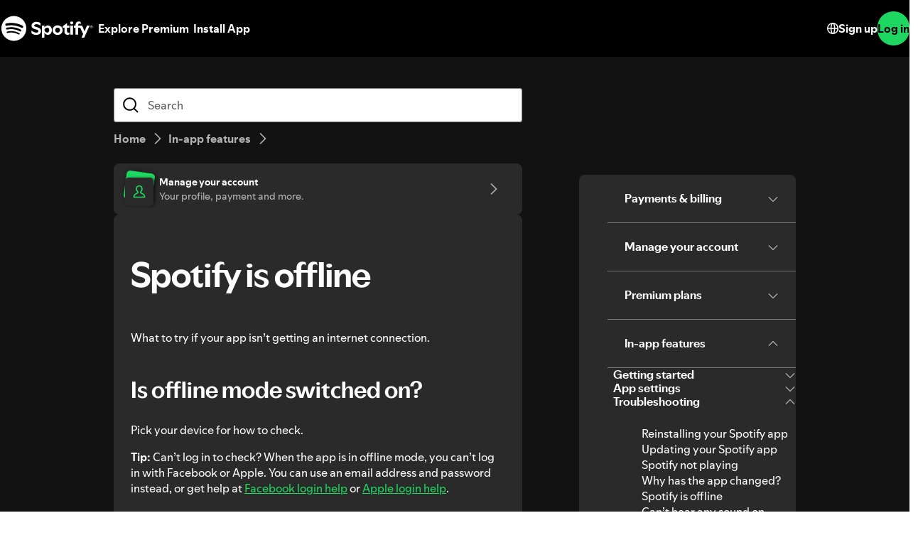

--- FILE ---
content_type: text/html; charset=utf-8
request_url: https://support.spotify.com/bg-en/article/spotify-is-offline/?ref=related
body_size: 94588
content:
<!DOCTYPE html><html lang="en-US" dir="ltr"><head><meta charSet="utf-8"/><meta name="viewport" content="width=device-width"/><title>Spotify is offline - Spotify</title><link rel="icon" href="//www.scdn.co/i/_global/favicon.png"/><link rel="canonical" href="https://support.spotify.com/bg-en/article/spotify-is-offline/"/><link rel="alternate" hrefLang="en-al" href="https://support.spotify.com/al/article/spotify-is-offline/"/><link rel="alternate" hrefLang="ar-dz" href="https://support.spotify.com/dz-ar/article/spotify-is-offline/"/><link rel="alternate" hrefLang="fr-dz" href="https://support.spotify.com/dz-fr/article/spotify-is-offline/"/><link rel="alternate" hrefLang="es-ad" href="https://support.spotify.com/ad-ca/article/spotify-is-offline/"/><link rel="alternate" hrefLang="en-ao" href="https://support.spotify.com/ao-en/article/spotify-is-offline/"/><link rel="alternate" hrefLang="pt-ao" href="https://support.spotify.com/ao-pt/article/spotify-is-offline/"/><link rel="alternate" hrefLang="en-ag" href="https://support.spotify.com/ag/article/spotify-is-offline/"/><link rel="alternate" hrefLang="es-ar" href="https://support.spotify.com/ar/article/spotify-is-offline/"/><link rel="alternate" hrefLang="en-am" href="https://support.spotify.com/am/article/spotify-is-offline/"/><link rel="alternate" hrefLang="en-au" href="https://support.spotify.com/au/article/spotify-is-offline/"/><link rel="alternate" hrefLang="de-at" href="https://support.spotify.com/at/article/spotify-is-offline/"/><link rel="alternate" hrefLang="en-az" href="https://support.spotify.com/az-en/article/spotify-is-offline/"/><link rel="alternate" hrefLang="ar-bh" href="https://support.spotify.com/bh-ar/article/spotify-is-offline/"/><link rel="alternate" hrefLang="en-bh" href="https://support.spotify.com/bh-en/article/spotify-is-offline/"/><link rel="alternate" hrefLang="en-bd" href="https://support.spotify.com/bd-en/article/spotify-is-offline/"/><link rel="alternate" hrefLang="en-bb" href="https://support.spotify.com/bb/article/spotify-is-offline/"/><link rel="alternate" hrefLang="en-by" href="https://support.spotify.com/by-en/article/spotify-is-offline/"/><link rel="alternate" hrefLang="ru-by" href="https://support.spotify.com/by-ru/article/spotify-is-offline/"/><link rel="alternate" hrefLang="fr-be" href="https://support.spotify.com/be-fr/article/spotify-is-offline/"/><link rel="alternate" hrefLang="nl-be" href="https://support.spotify.com/be-nl/article/spotify-is-offline/"/><link rel="alternate" hrefLang="en-bz" href="https://support.spotify.com/bz-en/article/spotify-is-offline/"/><link rel="alternate" hrefLang="es-bz" href="https://support.spotify.com/bz-es/article/spotify-is-offline/"/><link rel="alternate" hrefLang="en-bj" href="https://support.spotify.com/bj-en/article/spotify-is-offline/"/><link rel="alternate" hrefLang="fr-bj" href="https://support.spotify.com/bj-fr/article/spotify-is-offline/"/><link rel="alternate" hrefLang="en-bt" href="https://support.spotify.com/bt/article/spotify-is-offline/"/><link rel="alternate" hrefLang="es-bo" href="https://support.spotify.com/bo/article/spotify-is-offline/"/><link rel="alternate" hrefLang="en-ba" href="https://support.spotify.com/ba-bs/article/spotify-is-offline/"/><link rel="alternate" hrefLang="en-bw" href="https://support.spotify.com/bw/article/spotify-is-offline/"/><link rel="alternate" hrefLang="en-bn" href="https://support.spotify.com/bn-ms/article/spotify-is-offline/"/><link rel="alternate" hrefLang="en-bg" href="https://support.spotify.com/bg-en/article/spotify-is-offline/"/><link rel="alternate" hrefLang="en-bf" href="https://support.spotify.com/bf-en/article/spotify-is-offline/"/><link rel="alternate" hrefLang="fr-bf" href="https://support.spotify.com/bf-fr/article/spotify-is-offline/"/><link rel="alternate" hrefLang="en-bi" href="https://support.spotify.com/bi-en/article/spotify-is-offline/"/><link rel="alternate" hrefLang="fr-bi" href="https://support.spotify.com/bi-fr/article/spotify-is-offline/"/><link rel="alternate" hrefLang="en-cv" href="https://support.spotify.com/cv-en/article/spotify-is-offline/"/><link rel="alternate" hrefLang="pt-cv" href="https://support.spotify.com/cv-pt/article/spotify-is-offline/"/><link rel="alternate" hrefLang="en-kh" href="https://support.spotify.com/kh/article/spotify-is-offline/"/><link rel="alternate" hrefLang="en-cm" href="https://support.spotify.com/cm-en/article/spotify-is-offline/"/><link rel="alternate" hrefLang="fr-cm" href="https://support.spotify.com/cm-fr/article/spotify-is-offline/"/><link rel="alternate" hrefLang="en-ca" href="https://support.spotify.com/ca-en/article/spotify-is-offline/"/><link rel="alternate" hrefLang="fr-ca" href="https://support.spotify.com/ca-fr/article/spotify-is-offline/"/><link rel="alternate" hrefLang="en-td" href="https://support.spotify.com/td-en/article/spotify-is-offline/"/><link rel="alternate" hrefLang="fr-td" href="https://support.spotify.com/td-fr/article/spotify-is-offline/"/><link rel="alternate" hrefLang="es-cl" href="https://support.spotify.com/cl/article/spotify-is-offline/"/><link rel="alternate" hrefLang="en-km" href="https://support.spotify.com/km-en/article/spotify-is-offline/"/><link rel="alternate" hrefLang="fr-km" href="https://support.spotify.com/km-fr/article/spotify-is-offline/"/><link rel="alternate" hrefLang="es-cr" href="https://support.spotify.com/cr/article/spotify-is-offline/"/><link rel="alternate" hrefLang="en-ci" href="https://support.spotify.com/ci-en/article/spotify-is-offline/"/><link rel="alternate" hrefLang="fr-ci" href="https://support.spotify.com/ci-fr/article/spotify-is-offline/"/><link rel="alternate" hrefLang="en-hr" href="https://support.spotify.com/hr-hr/article/spotify-is-offline/"/><link rel="alternate" hrefLang="en-cw" href="https://support.spotify.com/cw-en/article/spotify-is-offline/"/><link rel="alternate" hrefLang="nl-cw" href="https://support.spotify.com/cw-nl/article/spotify-is-offline/"/><link rel="alternate" hrefLang="en-cy" href="https://support.spotify.com/cy/article/spotify-is-offline/"/><link rel="alternate" hrefLang="en-cz" href="https://support.spotify.com/cz/article/spotify-is-offline/"/><link rel="alternate" hrefLang="fr-cd" href="https://support.spotify.com/cd-fr/article/spotify-is-offline/"/><link rel="alternate" hrefLang="en-cd" href="https://support.spotify.com/cd-sw/article/spotify-is-offline/"/><link rel="alternate" hrefLang="da-dk" href="https://support.spotify.com/dk-da/article/spotify-is-offline/"/><link rel="alternate" hrefLang="en-dk" href="https://support.spotify.com/dk-en/article/spotify-is-offline/"/><link rel="alternate" hrefLang="en-dj" href="https://support.spotify.com/dj-en/article/spotify-is-offline/"/><link rel="alternate" hrefLang="fr-dj" href="https://support.spotify.com/dj-fr/article/spotify-is-offline/"/><link rel="alternate" hrefLang="en-dm" href="https://support.spotify.com/dm/article/spotify-is-offline/"/><link rel="alternate" hrefLang="es-do" href="https://support.spotify.com/do/article/spotify-is-offline/"/><link rel="alternate" hrefLang="es-ec" href="https://support.spotify.com/ec/article/spotify-is-offline/"/><link rel="alternate" hrefLang="ar-eg" href="https://support.spotify.com/eg-ar/article/spotify-is-offline/"/><link rel="alternate" hrefLang="en-eg" href="https://support.spotify.com/eg-en/article/spotify-is-offline/"/><link rel="alternate" hrefLang="es-sv" href="https://support.spotify.com/sv/article/spotify-is-offline/"/><link rel="alternate" hrefLang="en-gq" href="https://support.spotify.com/gq-en/article/spotify-is-offline/"/><link rel="alternate" hrefLang="es-gq" href="https://support.spotify.com/gq-es/article/spotify-is-offline/"/><link rel="alternate" hrefLang="en-ee" href="https://support.spotify.com/ee-et/article/spotify-is-offline/"/><link rel="alternate" hrefLang="en-sz" href="https://support.spotify.com/sz/article/spotify-is-offline/"/><link rel="alternate" hrefLang="en-et" href="https://support.spotify.com/et-en/article/spotify-is-offline/"/><link rel="alternate" hrefLang="en-fj" href="https://support.spotify.com/fj/article/spotify-is-offline/"/><link rel="alternate" hrefLang="fi-fi" href="https://support.spotify.com/fi/article/spotify-is-offline/"/><link rel="alternate" hrefLang="fr-fr" href="https://support.spotify.com/fr/article/spotify-is-offline/"/><link rel="alternate" hrefLang="en-ga" href="https://support.spotify.com/ga-en/article/spotify-is-offline/"/><link rel="alternate" hrefLang="fr-ga" href="https://support.spotify.com/ga-fr/article/spotify-is-offline/"/><link rel="alternate" hrefLang="en-ge" href="https://support.spotify.com/ge/article/spotify-is-offline/"/><link rel="alternate" hrefLang="de-de" href="https://support.spotify.com/de/article/spotify-is-offline/"/><link rel="alternate" hrefLang="en-gh" href="https://support.spotify.com/gh/article/spotify-is-offline/"/><link rel="alternate" hrefLang="el-gr" href="https://support.spotify.com/gr/article/spotify-is-offline/"/><link rel="alternate" hrefLang="en-gd" href="https://support.spotify.com/gd/article/spotify-is-offline/"/><link rel="alternate" hrefLang="es-gt" href="https://support.spotify.com/gt/article/spotify-is-offline/"/><link rel="alternate" hrefLang="en-gn" href="https://support.spotify.com/gn-en/article/spotify-is-offline/"/><link rel="alternate" hrefLang="fr-gn" href="https://support.spotify.com/gn-fr/article/spotify-is-offline/"/><link rel="alternate" hrefLang="en-gw" href="https://support.spotify.com/gw-en/article/spotify-is-offline/"/><link rel="alternate" hrefLang="pt-gw" href="https://support.spotify.com/gw-pt/article/spotify-is-offline/"/><link rel="alternate" hrefLang="en-gy" href="https://support.spotify.com/gy/article/spotify-is-offline/"/><link rel="alternate" hrefLang="en-ht" href="https://support.spotify.com/ht-en/article/spotify-is-offline/"/><link rel="alternate" hrefLang="fr-ht" href="https://support.spotify.com/ht-fr/article/spotify-is-offline/"/><link rel="alternate" hrefLang="es-hn" href="https://support.spotify.com/hn/article/spotify-is-offline/"/><link rel="alternate" hrefLang="en-hk" href="https://support.spotify.com/hk-en/article/spotify-is-offline/"/><link rel="alternate" hrefLang="zh-hk" href="https://support.spotify.com/hk-zh/article/spotify-is-offline/"/><link rel="alternate" hrefLang="hu-hu" href="https://support.spotify.com/hu/article/spotify-is-offline/"/><link rel="alternate" hrefLang="en-is" href="https://support.spotify.com/is-is/article/spotify-is-offline/"/><link rel="alternate" hrefLang="en-in" href="https://support.spotify.com/in-en/article/spotify-is-offline/"/><link rel="alternate" hrefLang="hi-in" href="https://support.spotify.com/in-hi/article/spotify-is-offline/"/><link rel="alternate" hrefLang="ar-iq" href="https://support.spotify.com/iq-ar/article/spotify-is-offline/"/><link rel="alternate" hrefLang="en-iq" href="https://support.spotify.com/iq-en/article/spotify-is-offline/"/><link rel="alternate" hrefLang="en-ie" href="https://support.spotify.com/ie/article/spotify-is-offline/"/><link rel="alternate" hrefLang="en-il" href="https://support.spotify.com/il-en/article/spotify-is-offline/"/><link rel="alternate" hrefLang="he-il" href="https://support.spotify.com/il-he/article/spotify-is-offline/"/><link rel="alternate" hrefLang="it-it" href="https://support.spotify.com/it/article/spotify-is-offline/"/><link rel="alternate" hrefLang="en-jm" href="https://support.spotify.com/jm/article/spotify-is-offline/"/><link rel="alternate" hrefLang="ja-jp" href="https://support.spotify.com/jp/article/spotify-is-offline/"/><link rel="alternate" hrefLang="ar-jo" href="https://support.spotify.com/jo-ar/article/spotify-is-offline/"/><link rel="alternate" hrefLang="en-jo" href="https://support.spotify.com/jo-en/article/spotify-is-offline/"/><link rel="alternate" hrefLang="en-kz" href="https://support.spotify.com/kz-en/article/spotify-is-offline/"/><link rel="alternate" hrefLang="ru-kz" href="https://support.spotify.com/kz-ru/article/spotify-is-offline/"/><link rel="alternate" hrefLang="en-ke" href="https://support.spotify.com/ke-sw/article/spotify-is-offline/"/><link rel="alternate" hrefLang="en-ki" href="https://support.spotify.com/ki/article/spotify-is-offline/"/><link rel="alternate" hrefLang="en-xk" href="https://support.spotify.com/xk-sr/article/spotify-is-offline/"/><link rel="alternate" hrefLang="ar-kw" href="https://support.spotify.com/kw-ar/article/spotify-is-offline/"/><link rel="alternate" hrefLang="en-kw" href="https://support.spotify.com/kw-en/article/spotify-is-offline/"/><link rel="alternate" hrefLang="en-kg" href="https://support.spotify.com/kg-en/article/spotify-is-offline/"/><link rel="alternate" hrefLang="ru-kg" href="https://support.spotify.com/kg-ru/article/spotify-is-offline/"/><link rel="alternate" hrefLang="en-la" href="https://support.spotify.com/la/article/spotify-is-offline/"/><link rel="alternate" hrefLang="en-lv" href="https://support.spotify.com/lv-lv/article/spotify-is-offline/"/><link rel="alternate" hrefLang="ar-lb" href="https://support.spotify.com/lb-ar/article/spotify-is-offline/"/><link rel="alternate" hrefLang="en-lb" href="https://support.spotify.com/lb-en/article/spotify-is-offline/"/><link rel="alternate" hrefLang="en-ls" href="https://support.spotify.com/ls/article/spotify-is-offline/"/><link rel="alternate" hrefLang="en-lr" href="https://support.spotify.com/lr/article/spotify-is-offline/"/><link rel="alternate" hrefLang="ar-ly" href="https://support.spotify.com/ly-ar/article/spotify-is-offline/"/><link rel="alternate" hrefLang="en-ly" href="https://support.spotify.com/ly-en/article/spotify-is-offline/"/><link rel="alternate" hrefLang="de-li" href="https://support.spotify.com/li/article/spotify-is-offline/"/><link rel="alternate" hrefLang="en-lt" href="https://support.spotify.com/lt-lt/article/spotify-is-offline/"/><link rel="alternate" hrefLang="de-lu" href="https://support.spotify.com/lu-de/article/spotify-is-offline/"/><link rel="alternate" hrefLang="fr-lu" href="https://support.spotify.com/lu-fr/article/spotify-is-offline/"/><link rel="alternate" hrefLang="en-mo" href="https://support.spotify.com/mo-en/article/spotify-is-offline/"/><link rel="alternate" hrefLang="zh-mo" href="https://support.spotify.com/mo-zh/article/spotify-is-offline/"/><link rel="alternate" hrefLang="en-mg" href="https://support.spotify.com/mg-en/article/spotify-is-offline/"/><link rel="alternate" hrefLang="fr-mg" href="https://support.spotify.com/mg-fr/article/spotify-is-offline/"/><link rel="alternate" hrefLang="en-mw" href="https://support.spotify.com/mw/article/spotify-is-offline/"/><link rel="alternate" hrefLang="en-my" href="https://support.spotify.com/my-ms/article/spotify-is-offline/"/><link rel="alternate" hrefLang="ar-mv" href="https://support.spotify.com/mv-ar/article/spotify-is-offline/"/><link rel="alternate" hrefLang="en-mv" href="https://support.spotify.com/mv-en/article/spotify-is-offline/"/><link rel="alternate" hrefLang="en-ml" href="https://support.spotify.com/ml-en/article/spotify-is-offline/"/><link rel="alternate" hrefLang="fr-ml" href="https://support.spotify.com/ml-fr/article/spotify-is-offline/"/><link rel="alternate" hrefLang="en-mt" href="https://support.spotify.com/mt/article/spotify-is-offline/"/><link rel="alternate" hrefLang="en-mh" href="https://support.spotify.com/mh/article/spotify-is-offline/"/><link rel="alternate" hrefLang="ar-mr" href="https://support.spotify.com/mr-ar/article/spotify-is-offline/"/><link rel="alternate" hrefLang="en-mr" href="https://support.spotify.com/mr-en/article/spotify-is-offline/"/><link rel="alternate" hrefLang="en-mu" href="https://support.spotify.com/mu/article/spotify-is-offline/"/><link rel="alternate" hrefLang="es-mx" href="https://support.spotify.com/mx/article/spotify-is-offline/"/><link rel="alternate" hrefLang="en-fm" href="https://support.spotify.com/fm/article/spotify-is-offline/"/><link rel="alternate" hrefLang="en-md" href="https://support.spotify.com/md-en/article/spotify-is-offline/"/><link rel="alternate" hrefLang="ru-md" href="https://support.spotify.com/md-ru/article/spotify-is-offline/"/><link rel="alternate" hrefLang="fr-mc" href="https://support.spotify.com/mc/article/spotify-is-offline/"/><link rel="alternate" hrefLang="en-mn" href="https://support.spotify.com/mn/article/spotify-is-offline/"/><link rel="alternate" hrefLang="en-me" href="https://support.spotify.com/me-sr/article/spotify-is-offline/"/><link rel="alternate" hrefLang="ar-ma" href="https://support.spotify.com/ma-ar/article/spotify-is-offline/"/><link rel="alternate" hrefLang="fr-ma" href="https://support.spotify.com/ma-fr/article/spotify-is-offline/"/><link rel="alternate" hrefLang="en-mz" href="https://support.spotify.com/mz-en/article/spotify-is-offline/"/><link rel="alternate" hrefLang="pt-mz" href="https://support.spotify.com/mz-pt/article/spotify-is-offline/"/><link rel="alternate" hrefLang="en-mm" href="https://support.spotify.com/mm/article/spotify-is-offline/"/><link rel="alternate" hrefLang="en-na" href="https://support.spotify.com/na-en/article/spotify-is-offline/"/><link rel="alternate" hrefLang="en-nr" href="https://support.spotify.com/nr/article/spotify-is-offline/"/><link rel="alternate" hrefLang="en-np" href="https://support.spotify.com/np-ne/article/spotify-is-offline/"/><link rel="alternate" hrefLang="nl-nl" href="https://support.spotify.com/nl/article/spotify-is-offline/"/><link rel="alternate" hrefLang="en-nz" href="https://support.spotify.com/nz/article/spotify-is-offline/"/><link rel="alternate" hrefLang="es-ni" href="https://support.spotify.com/ni/article/spotify-is-offline/"/><link rel="alternate" hrefLang="en-ne" href="https://support.spotify.com/ne-en/article/spotify-is-offline/"/><link rel="alternate" hrefLang="fr-ne" href="https://support.spotify.com/ne-fr/article/spotify-is-offline/"/><link rel="alternate" hrefLang="en-ng" href="https://support.spotify.com/ng/article/spotify-is-offline/"/><link rel="alternate" hrefLang="en-mk" href="https://support.spotify.com/mk-mk/article/spotify-is-offline/"/><link rel="alternate" hrefLang="en-no" href="https://support.spotify.com/no-en/article/spotify-is-offline/"/><link rel="alternate" hrefLang="nb-no" href="https://support.spotify.com/no-nb/article/spotify-is-offline/"/><link rel="alternate" hrefLang="ar-om" href="https://support.spotify.com/om-ar/article/spotify-is-offline/"/><link rel="alternate" hrefLang="en-om" href="https://support.spotify.com/om-en/article/spotify-is-offline/"/><link rel="alternate" hrefLang="en-pk" href="https://support.spotify.com/pk-ur/article/spotify-is-offline/"/><link rel="alternate" hrefLang="en-pw" href="https://support.spotify.com/pw/article/spotify-is-offline/"/><link rel="alternate" hrefLang="ar-ps" href="https://support.spotify.com/ps-ar/article/spotify-is-offline/"/><link rel="alternate" hrefLang="en-ps" href="https://support.spotify.com/ps-en/article/spotify-is-offline/"/><link rel="alternate" hrefLang="es-pa" href="https://support.spotify.com/pa/article/spotify-is-offline/"/><link rel="alternate" hrefLang="en-pg" href="https://support.spotify.com/pg/article/spotify-is-offline/"/><link rel="alternate" hrefLang="es-py" href="https://support.spotify.com/py/article/spotify-is-offline/"/><link rel="alternate" hrefLang="es-pe" href="https://support.spotify.com/pe/article/spotify-is-offline/"/><link rel="alternate" hrefLang="en-ph" href="https://support.spotify.com/ph-tl/article/spotify-is-offline/"/><link rel="alternate" hrefLang="pl-pl" href="https://support.spotify.com/pl/article/spotify-is-offline/"/><link rel="alternate" hrefLang="en-pt" href="https://support.spotify.com/pt-en/article/spotify-is-offline/"/><link rel="alternate" hrefLang="pt-pt" href="https://support.spotify.com/pt-pt/article/spotify-is-offline/"/><link rel="alternate" hrefLang="ar-qa" href="https://support.spotify.com/qa-ar/article/spotify-is-offline/"/><link rel="alternate" hrefLang="en-qa" href="https://support.spotify.com/qa-en/article/spotify-is-offline/"/><link rel="alternate" hrefLang="en-cg" href="https://support.spotify.com/cg-en/article/spotify-is-offline/"/><link rel="alternate" hrefLang="fr-cg" href="https://support.spotify.com/cg-fr/article/spotify-is-offline/"/><link rel="alternate" hrefLang="en-ro" href="https://support.spotify.com/ro-ro/article/spotify-is-offline/"/><link rel="alternate" hrefLang="en-rw" href="https://support.spotify.com/rw/article/spotify-is-offline/"/><link rel="alternate" hrefLang="en-ws" href="https://support.spotify.com/ws/article/spotify-is-offline/"/><link rel="alternate" hrefLang="en-sm" href="https://support.spotify.com/sm-en/article/spotify-is-offline/"/><link rel="alternate" hrefLang="it-sm" href="https://support.spotify.com/sm-it/article/spotify-is-offline/"/><link rel="alternate" hrefLang="en-st" href="https://support.spotify.com/st-en/article/spotify-is-offline/"/><link rel="alternate" hrefLang="pt-st" href="https://support.spotify.com/st-pt/article/spotify-is-offline/"/><link rel="alternate" hrefLang="ar-sa" href="https://support.spotify.com/sa-ar/article/spotify-is-offline/"/><link rel="alternate" hrefLang="en-sa" href="https://support.spotify.com/sa-en/article/spotify-is-offline/"/><link rel="alternate" hrefLang="en-sn" href="https://support.spotify.com/sn-en/article/spotify-is-offline/"/><link rel="alternate" hrefLang="fr-sn" href="https://support.spotify.com/sn-fr/article/spotify-is-offline/"/><link rel="alternate" hrefLang="en-rs" href="https://support.spotify.com/rs-sr/article/spotify-is-offline/"/><link rel="alternate" hrefLang="en-sc" href="https://support.spotify.com/sc-en/article/spotify-is-offline/"/><link rel="alternate" hrefLang="fr-sc" href="https://support.spotify.com/sc-fr/article/spotify-is-offline/"/><link rel="alternate" hrefLang="en-sl" href="https://support.spotify.com/sl/article/spotify-is-offline/"/><link rel="alternate" hrefLang="en-sg" href="https://support.spotify.com/sg-zh/article/spotify-is-offline/"/><link rel="alternate" hrefLang="en-sk" href="https://support.spotify.com/sk-sk/article/spotify-is-offline/"/><link rel="alternate" hrefLang="en-si" href="https://support.spotify.com/si-sl/article/spotify-is-offline/"/><link rel="alternate" hrefLang="en-sb" href="https://support.spotify.com/sb/article/spotify-is-offline/"/><link rel="alternate" hrefLang="en-za" href="https://support.spotify.com/za-zu/article/spotify-is-offline/"/><link rel="alternate" hrefLang="en-kr" href="https://support.spotify.com/kr-en/article/spotify-is-offline/"/><link rel="alternate" hrefLang="ko-kr" href="https://support.spotify.com/kr-ko/article/spotify-is-offline/"/><link rel="alternate" hrefLang="es-es" href="https://support.spotify.com/es-gl/article/spotify-is-offline/"/><link rel="alternate" hrefLang="en-lk" href="https://support.spotify.com/lk-ta/article/spotify-is-offline/"/><link rel="alternate" hrefLang="en-kn" href="https://support.spotify.com/kn/article/spotify-is-offline/"/><link rel="alternate" hrefLang="en-lc" href="https://support.spotify.com/lc/article/spotify-is-offline/"/><link rel="alternate" hrefLang="en-vc" href="https://support.spotify.com/vc/article/spotify-is-offline/"/><link rel="alternate" hrefLang="en-sr" href="https://support.spotify.com/sr-en/article/spotify-is-offline/"/><link rel="alternate" hrefLang="nl-sr" href="https://support.spotify.com/sr-nl/article/spotify-is-offline/"/><link rel="alternate" hrefLang="sv-se" href="https://support.spotify.com/se/article/spotify-is-offline/"/><link rel="alternate" hrefLang="de-ch" href="https://support.spotify.com/ch-de/article/spotify-is-offline/"/><link rel="alternate" hrefLang="fr-ch" href="https://support.spotify.com/ch-fr/article/spotify-is-offline/"/><link rel="alternate" hrefLang="zh-tw" href="https://support.spotify.com/tw/article/spotify-is-offline/"/><link rel="alternate" hrefLang="en-tj" href="https://support.spotify.com/tj-en/article/spotify-is-offline/"/><link rel="alternate" hrefLang="ru-tj" href="https://support.spotify.com/tj-ru/article/spotify-is-offline/"/><link rel="alternate" hrefLang="en-tz" href="https://support.spotify.com/tz-sw/article/spotify-is-offline/"/><link rel="alternate" hrefLang="en-th" href="https://support.spotify.com/th-en/article/spotify-is-offline/"/><link rel="alternate" hrefLang="th-th" href="https://support.spotify.com/th-th/article/spotify-is-offline/"/><link rel="alternate" hrefLang="en-bs" href="https://support.spotify.com/bs/article/spotify-is-offline/"/><link rel="alternate" hrefLang="en-gm" href="https://support.spotify.com/gm/article/spotify-is-offline/"/><link rel="alternate" hrefLang="en-tl" href="https://support.spotify.com/tl-en/article/spotify-is-offline/"/><link rel="alternate" hrefLang="pt-tl" href="https://support.spotify.com/tl-pt/article/spotify-is-offline/"/><link rel="alternate" hrefLang="en-tg" href="https://support.spotify.com/tg-en/article/spotify-is-offline/"/><link rel="alternate" hrefLang="fr-tg" href="https://support.spotify.com/tg-fr/article/spotify-is-offline/"/><link rel="alternate" hrefLang="en-to" href="https://support.spotify.com/to/article/spotify-is-offline/"/><link rel="alternate" hrefLang="en-tt" href="https://support.spotify.com/tt/article/spotify-is-offline/"/><link rel="alternate" hrefLang="ar-tn" href="https://support.spotify.com/tn-ar/article/spotify-is-offline/"/><link rel="alternate" hrefLang="fr-tn" href="https://support.spotify.com/tn-fr/article/spotify-is-offline/"/><link rel="alternate" hrefLang="en-tv" href="https://support.spotify.com/tv/article/spotify-is-offline/"/><link rel="alternate" hrefLang="en-ug" href="https://support.spotify.com/ug-sw/article/spotify-is-offline/"/><link rel="alternate" hrefLang="en-ua" href="https://support.spotify.com/ua-en/article/spotify-is-offline/"/><link rel="alternate" hrefLang="uk-ua" href="https://support.spotify.com/ua-uk/article/spotify-is-offline/"/><link rel="alternate" hrefLang="ar-ae" href="https://support.spotify.com/ae-ar/article/spotify-is-offline/"/><link rel="alternate" hrefLang="en-ae" href="https://support.spotify.com/ae-en/article/spotify-is-offline/"/><link rel="alternate" hrefLang="en-gb" href="https://support.spotify.com/uk/article/spotify-is-offline/"/><link rel="alternate" hrefLang="en-us" href="https://support.spotify.com/us/article/spotify-is-offline/"/><link rel="alternate" hrefLang="es-uy" href="https://support.spotify.com/uy/article/spotify-is-offline/"/><link rel="alternate" hrefLang="en-uz" href="https://support.spotify.com/uz/article/spotify-is-offline/"/><link rel="alternate" hrefLang="en-vu" href="https://support.spotify.com/vu-en/article/spotify-is-offline/"/><link rel="alternate" hrefLang="fr-vu" href="https://support.spotify.com/vu-fr/article/spotify-is-offline/"/><link rel="alternate" hrefLang="en-ve" href="https://support.spotify.com/ve-en/article/spotify-is-offline/"/><link rel="alternate" hrefLang="es-ve" href="https://support.spotify.com/ve-es/article/spotify-is-offline/"/><link rel="alternate" hrefLang="en-vn" href="https://support.spotify.com/vn-en/article/spotify-is-offline/"/><link rel="alternate" hrefLang="vi-vn" href="https://support.spotify.com/vn-vi/article/spotify-is-offline/"/><link rel="alternate" hrefLang="en-zm" href="https://support.spotify.com/zm/article/spotify-is-offline/"/><link rel="alternate" hrefLang="en-zw" href="https://support.spotify.com/zw/article/spotify-is-offline/"/><link rel="alternate" hrefLang="en-br" href="https://support.spotify.com/br-en/article/spotify-is-offline/"/><link rel="alternate" hrefLang="pt-br" href="https://support.spotify.com/br-pt/article/spotify-is-offline/"/><link rel="alternate" hrefLang="en-co" href="https://support.spotify.com/co-en/article/spotify-is-offline/"/><link rel="alternate" hrefLang="es-co" href="https://support.spotify.com/co-es/article/spotify-is-offline/"/><link rel="alternate" hrefLang="en-id" href="https://support.spotify.com/id-en/article/spotify-is-offline/"/><link rel="alternate" hrefLang="id-id" href="https://support.spotify.com/id-id/article/spotify-is-offline/"/><link rel="alternate" hrefLang="en-tr" href="https://support.spotify.com/tr-en/article/spotify-is-offline/"/><link rel="alternate" hrefLang="tr-tr" href="https://support.spotify.com/tr-tr/article/spotify-is-offline/"/><link rel="alternate" hrefLang="en-de" href="https://support.spotify.com/de-en/article/spotify-is-offline/"/><link rel="alternate" hrefLang="en-mx" href="https://support.spotify.com/mx-en/article/spotify-is-offline/"/><link rel="alternate" hrefLang="en-nl" href="https://support.spotify.com/nl-en/article/spotify-is-offline/"/><link rel="alternate" hrefLang="es-us" href="https://support.spotify.com/us-es/article/spotify-is-offline/"/><meta property="og:title" content="Spotify is offline - Spotify"/><meta property="og:url" content="https://support.spotify.com/bg-en/article/spotify-is-offline/"/><meta property="og:locale" content="en_US"/><meta property="og:site_name" content="Spotify"/><meta property="og:type" content="website"/><meta property="og:image" content="//www.scdn.co/i/_global/open-graph-default.png"/><meta name="twitter:title" content="Spotify is offline - Spotify"/><meta name="twitter:card" content="summary"/><meta name="twitter:site" content="@SpotifyCares"/><meta name="twitter:creator" content="@SpotifyCares"/><meta name="twitter:image" content="//www.scdn.co/i/_global/open-graph-default.png"/><meta name="twitter:url" content="https://support.spotify.com/bg-en/article/spotify-is-offline/"/><link rel="apple-touch-icon-precomposed" sizes="144x144" href="//www.scdn.co/i/_global/touch-icon-144.png"/><link rel="apple-touch-icon-precomposed" sizes="114x114" href="//www.scdn.co/i/_global/touch-icon-114.png"/><link rel="apple-touch-icon-precomposed" sizes="72x72" href="//www.scdn.co/i/_global/touch-icon-72.png"/><link rel="apple-touch-icon-precomposed" href="//www.scdn.co/i/_global/touch-icon-57.png"/><meta name="next-head-count" content="22"/><meta name="color-scheme" content="dark"/><link rel="preload" href="https://support.scdn.co/web/_next/static/css/714c10ff17131d92.css" as="style"/><link rel="stylesheet" href="https://support.scdn.co/web/_next/static/css/714c10ff17131d92.css" data-n-g=""/><noscript data-n-css=""></noscript><script defer="" nomodule="" src="https://support.scdn.co/web/_next/static/chunks/polyfills-42372ed130431b0a.js"></script><script src="https://support.scdn.co/web/_next/static/chunks/webpack-555842c2355522fb.js" defer=""></script><script src="https://support.scdn.co/web/_next/static/chunks/framework-db1f56fa4084ea35.js" defer=""></script><script src="https://support.scdn.co/web/_next/static/chunks/main-0a750a44e8107c78.js" defer=""></script><script src="https://support.scdn.co/web/_next/static/chunks/pages/_app-de26f3ff7ecc1147.js" defer=""></script><script src="https://support.scdn.co/web/_next/static/chunks/279-7d8bc97d5f0c2a4e.js" defer=""></script><script src="https://support.scdn.co/web/_next/static/chunks/8701-0d841c6bceeb3589.js" defer=""></script><script src="https://support.scdn.co/web/_next/static/chunks/2446-34841760f798a4fa.js" defer=""></script><script src="https://support.scdn.co/web/_next/static/chunks/5378-f33da6e5aab4f676.js" defer=""></script><script src="https://support.scdn.co/web/_next/static/chunks/6239-0f209236f65d4fee.js" defer=""></script><script src="https://support.scdn.co/web/_next/static/chunks/8590-2988f3624a978eb9.js" defer=""></script><script src="https://support.scdn.co/web/_next/static/chunks/6110-71e851e266f0b3c5.js" defer=""></script><script src="https://support.scdn.co/web/_next/static/chunks/4685-734381e4be33b070.js" defer=""></script><script src="https://support.scdn.co/web/_next/static/chunks/pages/%5Bmarket%5D/%5Bvertical%5D/article/%5Barticleslug%5D-8914755b40d348df.js" defer=""></script><script src="https://support.scdn.co/web/_next/static/8So97Ea1ntrN_GgATxI1u/_buildManifest.js" defer=""></script><script src="https://support.scdn.co/web/_next/static/8So97Ea1ntrN_GgATxI1u/_ssgManifest.js" defer=""></script><style data-styled="" data-styled-version="6.1.19">.flmuAX{box-sizing:border-box;-webkit-tap-highlight-color:transparent;padding-inline:0;margin-block:0;overflow-wrap:break-word;list-style-type:none;}/*!sc*/
data-styled.g2[id="TypeList__TypeListElement-sc-1jhixr6-0"]{content:"flmuAX,"}/*!sc*/
.bScwmC{color:var(--text-base, #000000);background-color:var(--background-base, #ffffff);padding-block-end:var(--encore-spacing-base, 16px);}/*!sc*/
data-styled.g3[id="Panel__AccordionPanel-sc-jkxemo-0"]{content:"bScwmC,"}/*!sc*/
.fZNuSM{box-sizing:border-box;-webkit-tap-highlight-color:transparent;padding-block:var(--encore-spacing-tighter-2, 8px) var(--encore-spacing-looser-3, 48px);padding-inline:var(--encore-spacing-looser-2, 32px);color:var(--text-base, #000000);overflow-wrap:break-word;}/*!sc*/
data-styled.g4[id="Content-sc-uu9ltg-0"]{content:"fZNuSM,"}/*!sc*/
.haLNob{box-sizing:border-box;-webkit-tap-highlight-color:transparent;list-style-type:none;border-block-start:1px solid var(--decorative-subdued, #dedede);border-inline-end:1px solid var(--decorative-subdued, #dedede);border-inline-start:1px solid var(--decorative-subdued, #dedede);}/*!sc*/
.haLNob:last-child{border-block-end:1px solid var(--decorative-subdued, #dedede);}/*!sc*/
data-styled.g5[id="Item-sc-jzntl3-0"]{content:"haLNob,"}/*!sc*/
.cesNwf{margin:0;}/*!sc*/
data-styled.g6[id="HeadingElement__StyledHeadingTag-sc-1fqxeih-0"]{content:"cesNwf,"}/*!sc*/
.lfjuPl{fill:currentcolor;width:var(--encore-graphic-size-decorative-smaller, 16px);height:var(--encore-graphic-size-decorative-smaller, 16px);}/*!sc*/
.lfjuPl *{vector-effect:non-scaling-stroke;}/*!sc*/
.cOvkgN{fill:currentcolor;width:var(--encore-graphic-size-decorative-base, 24px);height:var(--encore-graphic-size-decorative-base, 24px);}/*!sc*/
.cOvkgN *{vector-effect:non-scaling-stroke;}/*!sc*/
.bXGRpR{fill:currentcolor;width:var(--encore-graphic-size-decorative-smaller, 16px);height:var(--encore-graphic-size-decorative-smaller, 16px);}/*!sc*/
.bXGRpR *{vector-effect:non-scaling-stroke;}/*!sc*/
[dir='rtl'] .bXGRpR.bXGRpR{transform:scaleX(-1);}/*!sc*/
.gZmLLq{fill:var(--text-bright-accent, #107434);width:var(--encore-graphic-size-decorative-base, 24px);height:var(--encore-graphic-size-decorative-base, 24px);}/*!sc*/
.gZmLLq *{vector-effect:non-scaling-stroke;}/*!sc*/
.hJQTwF{fill:var(--text-subdued, #656565);width:var(--encore-graphic-size-decorative-base, 24px);height:var(--encore-graphic-size-decorative-base, 24px);}/*!sc*/
.hJQTwF *{vector-effect:non-scaling-stroke;}/*!sc*/
data-styled.g7[id="Svg-sc-ytk21e-0"]{content:"lfjuPl,cOvkgN,bXGRpR,gZmLLq,hJQTwF,"}/*!sc*/
.enVhKf{transition:transform 150ms;color:var(--text-subdued, #656565);flex-shrink:0;}/*!sc*/
@media (min-width:768px){.enVhKf{block-size:32px;inline-size:32px;}}/*!sc*/
.igGzpZ{transition:transform 150ms;color:var(--text-subdued, #656565);flex-shrink:0;transform:rotate(180deg);}/*!sc*/
@media (min-width:768px){.igGzpZ{block-size:32px;inline-size:32px;}}/*!sc*/
data-styled.g8[id="Icon__AccordionIcon-sc-j3ofo4-0"]{content:"enVhKf,igGzpZ,"}/*!sc*/
.fEFNjD{box-sizing:border-box;-webkit-tap-highlight-color:transparent;display:flex;align-items:center;justify-content:space-between;margin:0;background-color:transparent;border:none;width:100%;text-align:left;padding:var(--encore-spacing-looser-2, 32px);cursor:pointer;color:var(--text-base, #000000);outline:none;}/*!sc*/
.fEFNjD:focus{border:3px solid var(--essential-base, #000000);padding:calc(32px - 3px);}/*!sc*/
data-styled.g9[id="TitleButton-sc-g0cg38-0"]{content:"fEFNjD,"}/*!sc*/
.bieqOZ{min-inline-size:0;overflow-wrap:break-word;margin-inline-end:var(--encore-spacing-base, 16px);}/*!sc*/
data-styled.g10[id="TitleText-sc-1t77w68-0"]{content:"bieqOZ,"}/*!sc*/
.JypwR{display:list-item;list-style-type:none;}/*!sc*/
data-styled.g24[id="TypeListItem__TypeListItemElement-sc-q1l2mf-0"]{content:"JypwR,"}/*!sc*/
.hhREvH{box-sizing:border-box;-webkit-tap-highlight-color:transparent;color:inherit;align-items:center;text-decoration:none;}/*!sc*/
.hhREvH[href],.hhREvH:hover:not([disabled]){text-decoration:underline;}/*!sc*/
.hhREvH[href]:hover{text-decoration:underline;color:var(--text-bright-accent, #107434);}/*!sc*/
.hhREvH[href]:focus{outline:none;box-shadow:0 3px 0 0;transition:box-shadow 200ms ease-in;}/*!sc*/
.hhREvH[href]:focus.hhREvH[href]:focus{text-decoration:none;}/*!sc*/
.hhREvH[href]:active{color:var(--text-bright-accent, #107434);}/*!sc*/
.hhREvH[disabled],.hhREvH[href][disabled],.hhREvH[aria-disabled='true']{color:var(--text-subdued, #656565);opacity:0.3;cursor:not-allowed;}/*!sc*/
.eiyLDG{box-sizing:border-box;-webkit-tap-highlight-color:transparent;color:inherit;align-items:center;text-decoration:none;color:var(--text-subdued, #656565);display:inline-flex;}/*!sc*/
.eiyLDG[href],.eiyLDG:hover:not([disabled]){text-decoration:underline;}/*!sc*/
.eiyLDG[href]:hover{text-decoration:underline;color:var(--text-bright-accent, #107434);}/*!sc*/
.eiyLDG[href]:focus{outline:none;box-shadow:0 3px 0 0;transition:box-shadow 200ms ease-in;}/*!sc*/
.eiyLDG[href]:focus.eiyLDG[href]:focus{text-decoration:none;}/*!sc*/
.eiyLDG[href]:active{color:var(--text-bright-accent, #107434);}/*!sc*/
.eiyLDG[disabled],.eiyLDG[href][disabled],.eiyLDG[aria-disabled='true']{color:var(--text-subdued, #656565);opacity:0.3;cursor:not-allowed;}/*!sc*/
.eiyLDG,.eiyLDG[href]{text-decoration:none;}/*!sc*/
.eiyLDG[href]:focus{text-decoration:none;color:var(--text-base, #000000);}/*!sc*/
.eiyLDG[href]:active{text-decoration:underline;color:var(--text-base, #000000);}/*!sc*/
.eiyLDG[href]:hover,.eiyLDG[href]:hover:focus{text-decoration:underline;color:var(--text-subdued, #656565);}/*!sc*/
.eiyLDG[disabled],.eiyLDG[href][disabled],.eiyLDG[aria-disabled='true']{text-decoration:none;}/*!sc*/
.bCKDMh{box-sizing:border-box;-webkit-tap-highlight-color:transparent;color:var(--text-bright-accent, #107434);align-items:center;text-decoration:none;}/*!sc*/
.bCKDMh[href],.bCKDMh:hover:not([disabled]){text-decoration:underline;}/*!sc*/
.bCKDMh[href]:hover{text-decoration:underline;color:var(--text-bright-accent, #107434);}/*!sc*/
.bCKDMh[href]:focus{outline:none;box-shadow:0 3px 0 0;transition:box-shadow 200ms ease-in;}/*!sc*/
.bCKDMh[href]:focus.bCKDMh[href]:focus{text-decoration:none;}/*!sc*/
.bCKDMh[href]:active{color:var(--text-bright-accent, #107434);}/*!sc*/
.bCKDMh[disabled],.bCKDMh[href][disabled],.bCKDMh[aria-disabled='true']{color:var(--text-subdued, #656565);opacity:0.3;cursor:not-allowed;}/*!sc*/
data-styled.g27[id="Link-sc-k8gsk-0"]{content:"hhREvH,eiyLDG,bCKDMh,"}/*!sc*/
.jeQLiy{box-sizing:border-box;-webkit-tap-highlight-color:transparent;background-color:transparent;border:0;border-radius:var(--encore-button-corner-radius, 9999px);cursor:pointer;display:inline-block;position:relative;text-align:center;text-decoration:none;text-transform:none;touch-action:manipulation;transition-duration:33ms;transition-property:background-color,border-color,color,box-shadow,filter,transform;user-select:none;vertical-align:middle;transform:translate3d(0,0,0);color:var(--text-subdued, #656565);min-inline-size:0;min-block-size:var(--encore-control-size-base, 48px);padding-block:var(--encore-spacing-tighter-2, 8px);padding-inline:var(--encore-spacing-looser-2, 32px);display:inline-flex;align-items:center;justify-content:center;position:relative;}/*!sc*/
.jeQLiy:focus{outline:none;}/*!sc*/
@supports (overflow-wrap:anywhere){.jeQLiy{overflow-wrap:anywhere;}}/*!sc*/
@supports not (overflow-wrap:anywhere){.jeQLiy{word-break:break-word;}}/*!sc*/
.jeQLiy:hover{transform:scale(1.04);color:var(--text-base, #000000);}/*!sc*/
.jeQLiy:active{opacity:0.7;outline:none;transform:scale(1);color:var(--text-subdued, #656565);}/*!sc*/
.jeQLiy:focus{outline:none;}/*!sc*/
.jeQLiy::after{content:'';display:block;position:absolute;pointer-events:none;transition:border-color 200ms ease-in;box-sizing:border-box;bottom:5px;border-bottom:3px solid transparent;width:100%;}/*!sc*/
.jeQLiy:focus::after{border-color:inherit;}/*!sc*/
.jeQLiy::after{inline-size:calc(100% - (var(--encore-spacing-looser-2, 32px) * 2));}/*!sc*/
.jeQLiy[disabled],.jeQLiy[aria-disabled='true'],fieldset[disabled] .jeQLiy{cursor:not-allowed;opacity:0.3;transform:scale(1);color:var(--text-subdued, #656565);}/*!sc*/
.jeQLiy[disabled]::before,.jeQLiy[aria-disabled='true']::before,fieldset[disabled] .jeQLiy::before{background-color:transparent;}/*!sc*/
.jeQLiy[disabled]::after,.jeQLiy[aria-disabled='true']::after,fieldset[disabled] .jeQLiy::after{border-color:transparent;}/*!sc*/
.cKAKrK{box-sizing:border-box;-webkit-tap-highlight-color:transparent;background-color:transparent;border:0;border-radius:var(--encore-button-corner-radius, 9999px);cursor:pointer;display:inline-block;position:relative;text-align:center;text-decoration:none;text-transform:none;touch-action:manipulation;transition-duration:33ms;transition-property:background-color,border-color,color,box-shadow,filter,transform;user-select:none;vertical-align:middle;transform:translate3d(0,0,0);color:var(--text-subdued, #656565);min-inline-size:0;min-block-size:var(--encore-control-size-smaller, 32px);padding-block:var(--encore-spacing-tighter-2, 8px);padding-inline:var(--encore-spacing-tighter-2, 8px);display:inline-flex;align-items:center;justify-content:center;position:relative;}/*!sc*/
.cKAKrK:focus{outline:none;}/*!sc*/
@supports (overflow-wrap:anywhere){.cKAKrK{overflow-wrap:anywhere;}}/*!sc*/
@supports not (overflow-wrap:anywhere){.cKAKrK{word-break:break-word;}}/*!sc*/
.cKAKrK:hover{transform:scale(1.04);color:var(--text-base, #000000);}/*!sc*/
.cKAKrK:active{opacity:0.7;outline:none;transform:scale(1);color:var(--text-subdued, #656565);}/*!sc*/
.cKAKrK:focus{outline:none;}/*!sc*/
.cKAKrK::after{content:'';display:block;position:absolute;pointer-events:none;transition:border-color 200ms ease-in;box-sizing:border-box;bottom:1px;border-bottom:3px solid transparent;width:100%;}/*!sc*/
.cKAKrK:focus::after{border-color:inherit;}/*!sc*/
.cKAKrK::after{inline-size:16px;}/*!sc*/
.cKAKrK[disabled],.cKAKrK[aria-disabled='true'],fieldset[disabled] .cKAKrK{cursor:not-allowed;opacity:0.3;transform:scale(1);color:var(--text-subdued, #656565);}/*!sc*/
.cKAKrK[disabled]::before,.cKAKrK[aria-disabled='true']::before,fieldset[disabled] .cKAKrK::before{background-color:transparent;}/*!sc*/
.cKAKrK[disabled]::after,.cKAKrK[aria-disabled='true']::after,fieldset[disabled] .cKAKrK::after{border-color:transparent;}/*!sc*/
.jxzaED{box-sizing:border-box;-webkit-tap-highlight-color:transparent;background-color:transparent;border:0;border-radius:var(--encore-button-corner-radius, 9999px);cursor:pointer;display:inline-block;position:relative;text-align:center;text-decoration:none;text-transform:none;touch-action:manipulation;transition-duration:33ms;transition-property:background-color,border-color,color,box-shadow,filter,transform;user-select:none;vertical-align:middle;transform:translate3d(0,0,0);color:var(--text-subdued, #656565);min-inline-size:0;min-block-size:var(--encore-control-size-smaller, 32px);padding-block:var(--encore-spacing-tighter-4, 4px);padding-inline:var(--encore-spacing-tighter, 12px) var(--encore-spacing-base, 16px);display:inline-flex;align-items:center;justify-content:center;position:relative;}/*!sc*/
.jxzaED:focus{outline:none;}/*!sc*/
@supports (overflow-wrap:anywhere){.jxzaED{overflow-wrap:anywhere;}}/*!sc*/
@supports not (overflow-wrap:anywhere){.jxzaED{word-break:break-word;}}/*!sc*/
.jxzaED:hover{transform:scale(1.04);color:var(--text-base, #000000);}/*!sc*/
.jxzaED:active{opacity:0.7;outline:none;transform:scale(1);color:var(--text-subdued, #656565);}/*!sc*/
.jxzaED:focus{outline:none;}/*!sc*/
.jxzaED::after{content:'';display:block;position:absolute;pointer-events:none;transition:border-color 200ms ease-in;box-sizing:border-box;bottom:1px;border-bottom:3px solid transparent;width:100%;}/*!sc*/
.jxzaED:focus::after{border-color:inherit;}/*!sc*/
.jxzaED::after{inline-size:calc(100% - (var(--encore-spacing-tighter, 12px) * 2));}/*!sc*/
.jxzaED[disabled],.jxzaED[aria-disabled='true'],fieldset[disabled] .jxzaED{cursor:not-allowed;opacity:0.3;transform:scale(1);color:var(--text-subdued, #656565);}/*!sc*/
.jxzaED[disabled]::before,.jxzaED[aria-disabled='true']::before,fieldset[disabled] .jxzaED::before{background-color:transparent;}/*!sc*/
.jxzaED[disabled]::after,.jxzaED[aria-disabled='true']::after,fieldset[disabled] .jxzaED::after{border-color:transparent;}/*!sc*/
.cyJjLP{box-sizing:border-box;-webkit-tap-highlight-color:transparent;background-color:transparent;border:0;border-radius:var(--encore-button-corner-radius, 9999px);cursor:pointer;display:inline-block;position:relative;text-align:center;text-decoration:none;text-transform:none;touch-action:manipulation;transition-duration:33ms;transition-property:background-color,border-color,color,box-shadow,filter,transform;user-select:none;vertical-align:middle;transform:translate3d(0,0,0);color:var(--text-subdued, #656565);min-inline-size:0;padding:0;display:inline-flex;align-items:center;justify-content:center;position:relative;}/*!sc*/
.cyJjLP:focus{outline:none;}/*!sc*/
@supports (overflow-wrap:anywhere){.cyJjLP{overflow-wrap:anywhere;}}/*!sc*/
@supports not (overflow-wrap:anywhere){.cyJjLP{word-break:break-word;}}/*!sc*/
.cyJjLP:hover{transform:scale(1.04);color:var(--text-base, #000000);}/*!sc*/
.cyJjLP:active{opacity:0.7;outline:none;transform:scale(1);color:var(--text-subdued, #656565);}/*!sc*/
.cyJjLP:focus{outline:none;}/*!sc*/
.cyJjLP::after{content:'';display:block;position:absolute;pointer-events:none;transition:border-color 200ms ease-in;box-sizing:border-box;bottom:-3px;border-bottom:3px solid transparent;width:100%;}/*!sc*/
.cyJjLP:focus::after{border-color:inherit;}/*!sc*/
.cyJjLP::after{inline-size:100%;}/*!sc*/
.cyJjLP[disabled],.cyJjLP[aria-disabled='true'],fieldset[disabled] .cyJjLP{cursor:not-allowed;opacity:0.3;transform:scale(1);color:var(--text-subdued, #656565);}/*!sc*/
.cyJjLP[disabled]::before,.cyJjLP[aria-disabled='true']::before,fieldset[disabled] .cyJjLP::before{background-color:transparent;}/*!sc*/
.cyJjLP[disabled]::after,.cyJjLP[aria-disabled='true']::after,fieldset[disabled] .cyJjLP::after{border-color:transparent;}/*!sc*/
data-styled.g30[id="Button-sc-1dqy6lx-0"]{content:"jeQLiy,cKAKrK,jxzaED,cyJjLP,"}/*!sc*/
.dEYbuR{display:flex;}/*!sc*/
.bcPWvR{display:flex;margin-inline-end:5px;}/*!sc*/
data-styled.g31[id="IconWrapper__Wrapper-sc-16usrgb-0"]{content:"dEYbuR,bcPWvR,"}/*!sc*/
.eBOoYj{border-color:transparent;display:block;position:absolute;pointer-events:none;transition:border-color 200ms ease-in;box-sizing:border-box;inline-size:calc(100% + 12px);block-size:calc(100% + 12px);inset-block-start:-6px;inset-inline-start:-6px;background:transparent;border-radius:var(--encore-button-corner-radius, 9999px);border:3px solid transparent;}/*!sc*/
data-styled.g38[id="ButtonFocus-sc-2hq6ey-0"]{content:"eBOoYj,"}/*!sc*/
.cdbBGP{box-sizing:border-box;-webkit-tap-highlight-color:transparent;position:relative;background-color:var(--background-base,#1ed760);color:var(--text-base,#000000);display:flex;border-radius:var(--encore-button-corner-radius, 9999px);font-size:inherit;min-block-size:var(--encore-control-size-base, 48px);align-items:center;justify-content:center;padding-block:var(--encore-spacing-tighter-2, 8px);padding-inline:var(--encore-spacing-looser-2, 32px);transition-property:background-color,transform;transition-duration:33ms;}/*!sc*/
@supports (overflow-wrap:anywhere){.cdbBGP{overflow-wrap:anywhere;}}/*!sc*/
@supports not (overflow-wrap:anywhere){.cdbBGP{word-break:break-word;}}/*!sc*/
.jSnAvU{box-sizing:border-box;-webkit-tap-highlight-color:transparent;position:relative;background-color:var(--background-base,#1ed760);color:var(--text-base,#000000);display:flex;border-radius:var(--encore-button-corner-radius, 9999px);font-size:inherit;min-block-size:var(--encore-control-size-base, 48px);align-items:center;justify-content:center;padding-block:var(--encore-spacing-tighter-2, 8px);padding-inline-start:56px;padding-inline-end:var(--encore-spacing-looser-2, 32px);transition-property:background-color,transform;transition-duration:33ms;}/*!sc*/
@supports (overflow-wrap:anywhere){.jSnAvU{overflow-wrap:anywhere;}}/*!sc*/
@supports not (overflow-wrap:anywhere){.jSnAvU{word-break:break-word;}}/*!sc*/
data-styled.g39[id="ButtonInner-sc-14ud5tc-0"]{content:"cdbBGP,jSnAvU,"}/*!sc*/
.fvRrRJ{box-sizing:border-box;-webkit-tap-highlight-color:transparent;background-color:transparent;border:0;border-radius:var(--encore-button-corner-radius, 9999px);cursor:pointer;display:inline-block;position:relative;text-align:center;text-decoration:none;text-transform:none;touch-action:manipulation;transition-duration:33ms;transition-property:background-color,border-color,color,box-shadow,filter,transform;user-select:none;vertical-align:middle;transform:translate3d(0,0,0);padding:0;min-inline-size:0;align-self:center;}/*!sc*/
.fvRrRJ:focus{outline:none;}/*!sc*/
.fvRrRJ:hover .ButtonInner-sc-14ud5tc-0,.fvRrRJ:hover .ButtonFocus-sc-2hq6ey-0{transform:scale(1.04);}/*!sc*/
.fvRrRJ:hover .ButtonInner-sc-14ud5tc-0{background-color:var(--background-highlight,#3be477);}/*!sc*/
.fvRrRJ:active .ButtonInner-sc-14ud5tc-0{background-color:var(--background-press,#1abc54);box-shadow:none;transform:scale(1);}/*!sc*/
.fvRrRJ:active .ButtonFocus-sc-2hq6ey-0{transform:scale(1);}/*!sc*/
.fvRrRJ:focus .ButtonFocus-sc-2hq6ey-0{border-color:var(--parents-essential-base, var(--essential-base, #000000));}/*!sc*/
.fvRrRJ[disabled] .ButtonInner-sc-14ud5tc-0,.fvRrRJ[aria-disabled='true'] .ButtonInner-sc-14ud5tc-0,fieldset[disabled] .fvRrRJ .ButtonInner-sc-14ud5tc-0{cursor:not-allowed;opacity:0.3;transform:scale(1);background-color:var(--background-base,#1ed760);color:var(--text-base,#000000);}/*!sc*/
.fvRrRJ[disabled] .ButtonFocus-sc-2hq6ey-0,.fvRrRJ[aria-disabled='true'] .ButtonFocus-sc-2hq6ey-0,fieldset[disabled] .fvRrRJ .ButtonFocus-sc-2hq6ey-0{border-color:transparent;}/*!sc*/
data-styled.g40[id="Button-sc-qlcn5g-0"]{content:"fvRrRJ,"}/*!sc*/
.kXXYDu{display:flex;position:absolute;inset-inline-start:20px;}/*!sc*/
data-styled.g41[id="IconWrapper__Wrapper-sc-1hf1hjl-0"]{content:"kXXYDu,"}/*!sc*/
.jQFVXU{box-sizing:border-box;-webkit-tap-highlight-color:transparent;background-color:transparent;border:0;border-radius:var(--encore-button-corner-radius, 9999px);cursor:pointer;display:inline-block;position:relative;text-align:center;text-decoration:none;text-transform:none;touch-action:manipulation;transition-duration:33ms;transition-property:background-color,border-color,color,box-shadow,filter,transform;user-select:none;vertical-align:middle;transform:translate3d(0,0,0);padding-block:calc(var(--encore-spacing-tighter-4, 4px) - 1px);padding-inline:calc(var(--encore-spacing-base, 16px) - 1px);position:relative;border:1px solid var(--essential-subdued, #818181);color:var(--text-base, #000000);min-inline-size:0;min-block-size:var(--encore-control-size-smaller, 32px);display:inline-flex;align-items:center;justify-content:center;inline-size:100%;}/*!sc*/
.jQFVXU:focus{outline:none;}/*!sc*/
.jQFVXU:focus{outline:none;}/*!sc*/
.jQFVXU::after{display:block;position:absolute;pointer-events:none;transition:border-color 200ms ease-in;box-sizing:border-box;inline-size:calc(100% + calc(12px + (2 * var(--encore-border-width-hairline, 1px))));block-size:calc(100% + calc(12px + (2 * var(--encore-border-width-hairline, 1px))));inset-block-start:calc(-6px - var(--encore-border-width-hairline, 1px));inset-inline-start:calc(-6px - var(--encore-border-width-hairline, 1px));background:transparent;border-radius:var(--encore-button-corner-radius, 9999px);border:3px solid transparent;content:'';}/*!sc*/
.jQFVXU:focus::after{border-color:var(--parents-essential-base, var(--essential-base, #000000));}/*!sc*/
@supports (overflow-wrap:anywhere){.jQFVXU{overflow-wrap:anywhere;}}/*!sc*/
@supports not (overflow-wrap:anywhere){.jQFVXU{word-break:break-word;}}/*!sc*/
.jQFVXU:hover{border:1px solid var(--essential-base, #000000);}/*!sc*/
.jQFVXU:active{opacity:0.7;outline:none;transform:scale(1);border:1px solid var(--essential-subdued, #818181);}/*!sc*/
.jQFVXU[disabled],.jQFVXU[aria-disabled='true'],fieldset[disabled] .jQFVXU{cursor:not-allowed;opacity:0.3;transform:scale(1);border-color:var(--essential-subdued, #818181);}/*!sc*/
.jQFVXU[disabled]::after,.jQFVXU[aria-disabled='true']::after,fieldset[disabled] .jQFVXU::after{border-color:transparent;}/*!sc*/
.buiYbJ{box-sizing:border-box;-webkit-tap-highlight-color:transparent;background-color:transparent;border:0;border-radius:var(--encore-button-corner-radius, 9999px);cursor:pointer;display:inline-block;position:relative;text-align:center;text-decoration:none;text-transform:none;touch-action:manipulation;transition-duration:33ms;transition-property:background-color,border-color,color,box-shadow,filter,transform;user-select:none;vertical-align:middle;transform:translate3d(0,0,0);inline-size:var(--encore-control-size-base, 48px);block-size:var(--encore-control-size-base, 48px);position:relative;border:1px solid var(--essential-subdued, #818181);color:var(--text-base, #000000);min-inline-size:0;min-block-size:var(--encore-control-size-base, 48px);display:inline-flex;align-items:center;justify-content:center;}/*!sc*/
.buiYbJ:focus{outline:none;}/*!sc*/
.buiYbJ:focus{outline:none;}/*!sc*/
.buiYbJ::after{display:block;position:absolute;pointer-events:none;transition:border-color 200ms ease-in;box-sizing:border-box;inline-size:calc(100% + calc(12px + (2 * var(--encore-border-width-hairline, 1px))));block-size:calc(100% + calc(12px + (2 * var(--encore-border-width-hairline, 1px))));inset-block-start:calc(-6px - var(--encore-border-width-hairline, 1px));inset-inline-start:calc(-6px - var(--encore-border-width-hairline, 1px));background:transparent;border-radius:var(--encore-button-corner-radius, 9999px);border:3px solid transparent;content:'';}/*!sc*/
.buiYbJ:focus::after{border-color:var(--parents-essential-base, var(--essential-base, #000000));}/*!sc*/
@supports (overflow-wrap:anywhere){.buiYbJ{overflow-wrap:anywhere;}}/*!sc*/
@supports not (overflow-wrap:anywhere){.buiYbJ{word-break:break-word;}}/*!sc*/
.buiYbJ:hover{transform:scale(1.04);border:1px solid var(--essential-base, #000000);}/*!sc*/
.buiYbJ:active{opacity:0.7;outline:none;transform:scale(1);border:1px solid var(--essential-subdued, #818181);}/*!sc*/
.buiYbJ[disabled],.buiYbJ[aria-disabled='true'],fieldset[disabled] .buiYbJ{cursor:not-allowed;opacity:0.3;transform:scale(1);border-color:var(--essential-subdued, #818181);}/*!sc*/
.buiYbJ[disabled]::after,.buiYbJ[aria-disabled='true']::after,fieldset[disabled] .buiYbJ::after{border-color:transparent;}/*!sc*/
data-styled.g42[id="Button-sc-y0gtbx-0"]{content:"jQFVXU,buiYbJ,"}/*!sc*/
.eOVZUL{display:flex;position:absolute;inset-block-start:calc((var(--encore-control-size-base, 48px) - var(--encore-graphic-size-decorative-base, 24px)) / 2) - 1;inset-inline-start:calc((var(--encore-control-size-base, 48px) - var(--encore-graphic-size-decorative-base, 24px)) / 2) - 1;}/*!sc*/
data-styled.g43[id="IconWrapper__Wrapper-sc-ihacte-0"]{content:"eOVZUL,"}/*!sc*/
.fqJlpb{inline-size:var(--encore-graphic-size-decorative-larger-2);block-size:var(--encore-graphic-size-decorative-larger-2);border-radius:5px;display:flex;align-items:center;justify-content:center;background-color:var(--background-tinted-base);color:var(--text-subdued);}/*!sc*/
.fqJlpb svg{width:50%;height:auto;max-inline-size:var(--encore-graphic-size-decorative-larger-4);max-block-size:var(--encore-graphic-size-decorative-larger-4);min-inline-size:var(--encore-graphic-size-decorative-smaller-2);min-block-size:var(--encore-graphic-size-decorative-smaller-2);}/*!sc*/
data-styled.g50[id="Image__Placeholder-sc-1u215sg-4"]{content:"fqJlpb,"}/*!sc*/
.irISnc{border:0;clip:rect(0,0,0,0);height:1px;margin:-1px;overflow:hidden;padding:0;position:absolute;width:1px;}/*!sc*/
data-styled.g66[id="VisuallyHidden__VisuallyHiddenElement-sc-17bibe8-0"]{content:"irISnc,"}/*!sc*/
.bRDcQe{box-sizing:border-box;-webkit-tap-highlight-color:transparent;padding-block-end:var(--encore-spacing-looser, 24px);}/*!sc*/
data-styled.g114[id="Group-sc-u9bcx5-0"]{content:"bRDcQe,"}/*!sc*/
.fqgeWL{color:var(--text-base, #000000);}/*!sc*/
data-styled.g117[id="Label-sc-1c0cv3r-0"]{content:"fqgeWL,"}/*!sc*/
.kGClEk{box-sizing:border-box;-webkit-tap-highlight-color:transparent;align-items:center;display:flex;inline-size:100%;padding-block-end:var(--encore-spacing-tighter-2, 8px);border:0;clip:rect(0,0,0,0);height:1px;margin:-1px;overflow:hidden;padding:0;position:absolute;width:1px;}/*!sc*/
@media (max-width:767px){.kGClEk{justify-content:space-between;}}/*!sc*/
data-styled.g118[id="LabelGroup-sc-1ibddrg-0"]{content:"kGClEk,"}/*!sc*/
.fuiNiK{display:inline-block;}/*!sc*/
data-styled.g119[id="LabelInner-sc-19pye2k-0"]{content:"fuiNiK,"}/*!sc*/
.fQceYF{-webkit-appearance:none;background-image:none;border:0;display:block;transition:box-shadow ease-in-out 100ms,color ease-in-out 100ms;inline-size:100%;box-sizing:border-box;-webkit-tap-highlight-color:transparent;margin-block:0;border-radius:var(--encore-corner-radius-base, 4px);padding-inline:var(--encore-spacing-tighter, 12px);padding-block:var(--encore-spacing-tighter, 12px);min-block-size:var(--encore-control-size-base, 48px);background-color:var(--background-base, #ffffff);box-shadow:inset 0 0 0 1px var(--essential-subdued, #818181);color:var(--text-base, #000000);}/*!sc*/
.fQceYF::placeholder{opacity:1;}/*!sc*/
.fQceYF:focus,.fQceYF:hover:focus{outline:0;}/*!sc*/
.fQceYF:disabled{cursor:not-allowed;opacity:1;}/*!sc*/
.fQceYF[readonly]{box-shadow:inset 0 0 0 1px var(--essential-subdued, #818181);background-color:var(--decorative-subdued, #dedede);}/*!sc*/
.fQceYF:hover,.fQceYF[readonly]:hover{box-shadow:inset 0 0 0 1px var(--essential-base, #000000);}/*!sc*/
.fQceYF:focus,.fQceYF[readonly]:focus{box-shadow:inset 0 0 0 3px var(--essential-base, #000000);}/*!sc*/
.fQceYF::placeholder{color:var(--text-subdued, #656565);}/*!sc*/
.fQceYF:disabled{opacity:0.3;box-shadow:inset 0 0 0 1px var(--essential-subdued, #818181);}/*!sc*/
.fQceYF:invalid,.fQceYF:invalid:hover{box-shadow:inset 0 0 0 1px var(--essential-negative, #e91429);}/*!sc*/
.fQceYF:invalid:focus{box-shadow:inset 0 0 0 3px var(--essential-negative, #e91429);}/*!sc*/
@media (min-width:768px){.fQceYF[type='date'],.fQceYF[type='month'],.fQceYF[type='time'],.fQceYF[type='week']{padding-block-end:var(--encore-spacing-tighter, 12px);}}/*!sc*/
@media (max-width:767px){.fQceYF[type='color']{padding:0;border-block-end:0;}.fQceYF[type='color']:focus,.fQceYF[type='color']:hover:focus{padding:0;}@media not all and (resolution >= 0.001dpcm){@supports (-webkit-appearance:none){.fQceYF[type='color']{border-block-end:1px solid;padding-block:10px 9px;}.fQceYF[type='color']:focus,.fQceYF[type='color']:hover:focus{padding-block:10px var(--encore-spacing-tighter-2, 8px);border-block-end-width:2px;}}}}/*!sc*/
@media (min-width:768px){.fQceYF[type='color']{padding:var(--encore-spacing-tighter-4, 4px);block-size:var(--encore-control-size-base, 48px);inline-size:var(--encore-control-size-base, 48px);}@media not all and (resolution >= 0.001dpcm){@supports (-webkit-appearance:none){.fQceYF[type='color']{inline-size:100%;padding:14px;}}}}/*!sc*/
.fQceYF[type='file']{padding-inline:0;padding-block:var(--encore-spacing-tighter-2, 8px) 0;line-height:17px;}/*!sc*/
@media (max-width:767px){.fQceYF[type='file']{border-block-end:0;}}/*!sc*/
@media (min-width:768px){.fQceYF[type='file']{box-shadow:none;}}/*!sc*/
@media (min-width:768px){.fQceYF[type='file']:focus,.fQceYF[type='file']:hover:focus{box-shadow:none;}}/*!sc*/
.fQceYF[type='search']::-webkit-search-cancel-button{display:none;}/*!sc*/
data-styled.g125[id="Input-sc-1gbx9xe-0"]{content:"fQceYF,"}/*!sc*/
.cwLobx{position:absolute;top:50%;transform:translateY(-50%);display:flex;color:var(--text-subdued, #656565);inset-inline-start:12px;}/*!sc*/
input:disabled+.cwLobx,input[readonly]+.cwLobx{box-shadow:inset 0 0 0 1px var(--essential-subdued, #818181);opacity:0.3;}/*!sc*/
.cwLobx .Svg-sc-ytk21e-0{display:block;}/*!sc*/
data-styled.g126[id="IconContainer-sc-1oa4n9m-0"]{content:"cwLobx,"}/*!sc*/
.iFhVme{position:relative;width:100%;}/*!sc*/
.iFhVme .Input-sc-1gbx9xe-0{padding-inline-start:calc(24px + var(--encore-spacing-tighter, 12px) * 2);}/*!sc*/
@media not all and (resolution >= 0.001dpcm){@supports (-webkit-appearance:none){.iFhVme .Input-sc-1gbx9xe-0{padding-inline-start:38px;}}}/*!sc*/
data-styled.g127[id="InputContainer-sc-a5ofs0-0"]{content:"iFhVme,"}/*!sc*/
.DwtUD{display:inline-flex;position:relative;}/*!sc*/
data-styled.g128[id="PopoverTrigger__PopoverTriggerContainer-sc-yux5vv-0"]{content:"DwtUD,"}/*!sc*/
.jpHYcb{display:inline-flex;}/*!sc*/
data-styled.g129[id="PopoverTrigger__TriggerContainer-sc-yux5vv-1"]{content:"jpHYcb,"}/*!sc*/
*{box-sizing:border-box;}/*!sc*/
*::before,*::after{box-sizing:border-box;}/*!sc*/
body{margin:0;}/*!sc*/
body,input,textarea,button{font-family:var(--encore-body-font-stack);}/*!sc*/
html,body{height:100%;}/*!sc*/
data-styled.g141[id="sc-global-cnFbJs1"]{content:"sc-global-cnFbJs1,"}/*!sc*/
.kDxMyv{fill:var(--decorative-base, #000000);stroke:transparent;}/*!sc*/
data-styled.g164[id="Svg-sc-6c3c1v-0"]{content:"kDxMyv,"}/*!sc*/
.ioOigq{max-inline-size:100%;inline-size:100%;text-align:start;border-collapse:collapse;overflow-wrap:break-word;}/*!sc*/
data-styled.g223[id="Table__TableElement-sc-evwssh-0"]{content:"ioOigq,"}/*!sc*/
.bvgrUC{box-sizing:border-box;-webkit-tap-highlight-color:transparent;text-align:start;vertical-align:middle;padding:var(--encore-spacing-tighter, 12px);color:inherit;}/*!sc*/
@media (max-width:767px){.bvgrUC:first-child{padding-inline-start:var(--encore-spacing-tighter-4, 4px);}}/*!sc*/
@media (max-width:767px){.bvgrUC:last-child{padding-inline-end:var(--encore-spacing-tighter-4, 4px);}}/*!sc*/
.bvgrUC:focus{outline:none;color:var(--text-base, #000000);font-weight:700;}/*!sc*/
.bvgrUC >.Svg-sc-ytk21e-0,.bvgrUC >.Button-sc-me270r-0,.bvgrUC >.Trigger-sc-1q.mjssw-0 span:not(.Overlay-sc-u80gmt-0) .Button-sc-me270r-0{position:relative;top:3px;}/*!sc*/
data-styled.g224[id="TableCell__TableCellElement-sc-1nn7cfv-0"]{content:"bvgrUC,"}/*!sc*/
.cWySGh{box-sizing:border-box;-webkit-tap-highlight-color:transparent;color:var(--text-subdued, #656565);padding:var(--encore-spacing-tighter, 12px);text-align:start;vertical-align:bottom;}/*!sc*/
@media (max-width:767px){.cWySGh:first-child{padding-inline-start:var(--encore-spacing-tighter-4, 4px);}}/*!sc*/
@media (max-width:767px){.cWySGh:last-child{padding-inline-end:var(--encore-spacing-tighter-4, 4px);}}/*!sc*/
data-styled.g227[id="TableHeaderCell__TableHeaderCellElement-sc-16kf5kl-0"]{content:"cWySGh,"}/*!sc*/
@media screen and (max-width:767px){.fuFptH{display:block;inline-size:100%;overflow-x:auto;-webkit-overflow-scrolling:touch;-ms-overflow-style:-ms-autohiding-scrollbar;}}/*!sc*/
data-styled.g228[id="TableContainer__Container-sc-86p3fa-0"]{content:"fuFptH,"}/*!sc*/
.kPPOat{border-bottom:1px solid var(--decorative-subdued, #dedede);color:var(--text-subdued, #656565);}/*!sc*/
.kPPOat:focus{outline:none;border:3px solid var(--essential-base, #000000);}/*!sc*/
data-styled.g230[id="TableRow__TableRowElement-sc-1kuhzdh-0"]{content:"kPPOat,"}/*!sc*/
.cEgDIj{display:inline-flex;}/*!sc*/
data-styled.g237[id="TooltipTrigger__TriggerContainer-sc-13ojzs2-0"]{content:"cEgDIj,"}/*!sc*/
.fXVNEe{padding-inline-start:0;padding-inline-end:0;margin-block-start:0;margin-block-end:0;overflow-wrap:break-word;list-style-type:none;}/*!sc*/
data-styled.g320[id="sc-KsiuK"]{content:"fXVNEe,"}/*!sc*/
.dUtLXy{color:var(--text-base);background-color:var(--background-base);display:flex;flex-direction:column;min-height:100vh;position:relative;z-index:0;-webkit-font-smoothing:antialiased;}/*!sc*/
.dUtLXy.encore-creator-light-theme *::selection{background-color:#89c0ff;}/*!sc*/
data-styled.g386[id="sc-bUAJAs"]{content:"dUtLXy,"}/*!sc*/
.eVzace{position:relative;z-index:-1;min-height:600px;flex:1;}/*!sc*/
data-styled.g387[id="sc-fdbPbf"]{content:"eVzace,"}/*!sc*/
iframe[width="0"]{display:none;}/*!sc*/
data-styled.g388[id="sc-global-hiuONb1"]{content:"sc-global-hiuONb1,"}/*!sc*/
.kBKpWv{display:inline-flex;position:relative;}/*!sc*/
data-styled.g389[id="Trigger-sc-1q.mjssw-0"]{content:"kBKpWv,"}/*!sc*/
.jTgCRX.jTgCRX{padding-inline:0;color:var(--text-base, #000000);}/*!sc*/
data-styled.g391[id="sc-gJUwzu"]{content:"jTgCRX,"}/*!sc*/
.fLHENg{cursor:pointer;}/*!sc*/
.fLHENg,.fLHENg:hover,.fLHENg:focus,.fLHENg:focus:after{border-color:var(--text-base, #000000);color:var(--text-base, #000000);padding-inline:0;}/*!sc*/
data-styled.g417[id="sc-ezVCTl"]{content:"fLHENg,"}/*!sc*/
.dLSkhh{display:none;}/*!sc*/
@media (max-width: 992px){.dLSkhh{display:flex;position:relative;}}/*!sc*/
data-styled.g424[id="sc-ouTEB"]{content:"dLSkhh,"}/*!sc*/
.iNRbDN{display:block;max-inline-size:100%;height:36px;}/*!sc*/
@media (max-width: 992px){.iNRbDN{height:28px;}}/*!sc*/
data-styled.g426[id="sc-fdOGDD"]{content:"iNRbDN,"}/*!sc*/
.gqvqZ.gqvqZ{text-decoration:none;}/*!sc*/
.gqvqZ.gqvqZ:focus{box-shadow:none;transition:none;outline:5px auto -webkit-focus-ring-color;}/*!sc*/
data-styled.g427[id="sc-gKHobS"]{content:"gqvqZ,"}/*!sc*/
.eUmoFy{color:var(--text-base, #000000);fill:var(--text-base, #000000);height:26px;}/*!sc*/
@media (min-width: 992px){.eUmoFy{height:36px;}}/*!sc*/
data-styled.g444[id="sc-gdmatS"]{content:"eUmoFy,"}/*!sc*/
.dfHEkO.dfHEkO{text-decoration:none;}/*!sc*/
.dfHEkO.dfHEkO:focus{box-shadow:none;transition:none;outline:5px auto -webkit-focus-ring-color;}/*!sc*/
@media (min-width: 992px){.dfHEkO{flex:0 1 15%;}}/*!sc*/
data-styled.g445[id="sc-djcAKz"]{content:"dfHEkO,"}/*!sc*/
.bBZIl.bBZIl{text-decoration:none;color:var(--text-base, #000000);font-size:var(--encore-text-size-base);font-family:SpotifyMixUI,CircularSp-Arab,CircularSp-Hebr,CircularSp-Cyrl,CircularSp-Grek,CircularSp-Deva;font-weight:400;}/*!sc*/
.bBZIl.bBZIl:hover{text-decoration:none;}/*!sc*/
.bBZIl.bBZIl:focus{color:var(--text-bright-accent, #107434);}/*!sc*/
data-styled.g446[id="sc-emMPjM"]{content:"bBZIl,"}/*!sc*/
.iYUhAM{display:grid;grid-template-columns:1fr;grid-gap:var(--encore-spacing-looser-3);width:100%;}/*!sc*/
@media (min-width: 768px){.iYUhAM{grid-template-columns:repeat(4, 1fr);grid-gap:var(--encore-spacing-looser);}}/*!sc*/
@media (min-width: 992px){.iYUhAM{grid-template-columns:repeat(4, 1fr);flex:0 1 58%;}}/*!sc*/
data-styled.g447[id="sc-bsDpAt"]{content:"iYUhAM,"}/*!sc*/
.byRNHQ:not(:last-of-type){padding-block-end:var(--encore-spacing-looser);}/*!sc*/
data-styled.g448[id="sc-fgcRbO"]{content:"byRNHQ,"}/*!sc*/
.eTRvab{display:flex;flex-direction:row;align-items:flex-start;padding:0px;gap:var(--encore-spacing-base);}/*!sc*/
@media (min-width: 992px){.eTRvab{flex:1 1 auto;justify-content:flex-end;}}/*!sc*/
data-styled.g452[id="sc-gqfnFK"]{content:"eTRvab,"}/*!sc*/
.MFSLE{color:var(--text-base, #000000)!important;}/*!sc*/
.MFSLE:hover{border-color:var(--text-base, #000000);}/*!sc*/
data-styled.g453[id="sc-dvVNWr"]{content:"MFSLE,"}/*!sc*/
.leewKs{order:0;flex-grow:0;display:flex;flex-direction:row;gap:calc(var(--encore-spacing-looser) + var(--encore-spacing-tighter));}/*!sc*/
@media (max-width: 991px){.leewKs{width:100%;justify-content:space-between;gap:var(--encore-spacing-looser);order:1;align-self:stretch;overflow-x:scroll;white-space:nowrap;}}/*!sc*/
data-styled.g455[id="sc-eLLnlC"]{content:"leewKs,"}/*!sc*/
.DkTpg{flex-shrink:0;color:var(--text-subdued, #656565);font-size:var(--encore-text-size-smaller-2);font-family:SpotifyMixUI,CircularSp-Arab,CircularSp-Hebr,CircularSp-Cyrl,CircularSp-Grek,CircularSp-Deva;font-weight:400;}/*!sc*/
@media (min-width: 992px){.DkTpg{font-size:var(--encore-text-size-smaller);font-family:SpotifyMixUI,CircularSp-Arab,CircularSp-Hebr,CircularSp-Cyrl,CircularSp-Grek,CircularSp-Deva;font-weight:400;}}/*!sc*/
data-styled.g456[id="sc-fRGMHx"]{content:"DkTpg,"}/*!sc*/
.cYAWyE{display:flex;align-items:center;gap:var(--encore-spacing-base);flex-wrap:wrap;}/*!sc*/
@media (min-width: 992px){.cYAWyE{column-gap:var(--encore-spacing-looser-2);row-gap:var(--encore-spacing-looser);}}/*!sc*/
data-styled.g457[id="sc-cVmcbw"]{content:"cYAWyE,"}/*!sc*/
.kzPHKJ.kzPHKJ{font-size:var(--encore-text-size-smaller-2);font-family:SpotifyMixUI,CircularSp-Arab,CircularSp-Hebr,CircularSp-Cyrl,CircularSp-Grek,CircularSp-Deva;font-weight:700;color:var(--text-subdued, #656565);}/*!sc*/
@media (min-width: 992px){.kzPHKJ.kzPHKJ{font-size:var(--encore-text-size-smaller);font-family:SpotifyMixUI,CircularSp-Arab,CircularSp-Hebr,CircularSp-Cyrl,CircularSp-Grek,CircularSp-Deva;font-weight:700;}}/*!sc*/
data-styled.g458[id="sc-gKWOzz"]{content:"kzPHKJ,"}/*!sc*/
.dOzmvK{font-size:var(--encore-text-size-smaller-2);font-family:SpotifyMixUI,CircularSp-Arab,CircularSp-Hebr,CircularSp-Cyrl,CircularSp-Grek,CircularSp-Deva;font-weight:700;color:var(--text-subdued, #656565);min-block-size:auto;padding:0;}/*!sc*/
@media (min-width: 992px){.dOzmvK{font-size:var(--encore-text-size-smaller);font-family:SpotifyMixUI,CircularSp-Arab,CircularSp-Hebr,CircularSp-Cyrl,CircularSp-Grek,CircularSp-Deva;font-weight:700;}}/*!sc*/
.dOzmvK:active,.dOzmvK:hover,.dOzmvK:focus{transform:none;}/*!sc*/
.dOzmvK:hover,.dOzmvK:focus{color:var(--text-bright-accent, #107434);}/*!sc*/
.dOzmvK::after{inline-size:100%;bottom:-3px;}/*!sc*/
data-styled.g459[id="sc-dOCdTy"]{content:"dOzmvK,"}/*!sc*/
.evCOfq{display:flex;flex-direction:row;align-items:flex-start;padding:0px;gap:var(--encore-spacing-looser-2);flex:none;order:1;flex-grow:0;}/*!sc*/
@media (max-width: 991px){.evCOfq{width:100%;flex:none;order:0;flex-grow:0;justify-content:flex-end;}}/*!sc*/
data-styled.g460[id="sc-eUxDpt"]{content:"evCOfq,"}/*!sc*/
.dBAZxX.dBAZxX{color:var(--text-subdued, #656565);cursor:pointer;}/*!sc*/
.dBAZxX.dBAZxX:hover{color:var(--text-base, #000000);}/*!sc*/
data-styled.g461[id="sc-bYcSJs"]{content:"dBAZxX,"}/*!sc*/
.dTCfaT{margin-left:2px;}/*!sc*/
data-styled.g462[id="sc-hUZldv"]{content:"dTCfaT,"}/*!sc*/
.gzAvNk{background-color:var(--background-base, #ffffff);color:var(--text-base, #000000);display:flex;flex-direction:column;align-items:center;padding:var(--encore-spacing-looser-3) var(--encore-spacing-looser-3) 0;gap:96px;}/*!sc*/
@media (max-width: 991px){.gzAvNk{padding:var(--encore-spacing-looser-3) var(--encore-spacing-looser-3) 0;gap:var(--encore-spacing-looser-3);align-items:flex-start;}}/*!sc*/
@media (max-width: 479px){.gzAvNk{padding:var(--encore-spacing-looser-3) var(--encore-spacing-base) 0;}}/*!sc*/
@media (min-width: 1920px){.gzAvNk{padding-inline:var(--encore-spacing-looser-3);}}/*!sc*/
data-styled.g463[id="sc-eYEAxu"]{content:"gzAvNk,"}/*!sc*/
.jGhjyx{width:100%;display:flex;flex-direction:column;gap:var(--encore-spacing-looser-3);}/*!sc*/
@media (min-width: 992px){.jGhjyx{flex-direction:row;}}/*!sc*/
data-styled.g464[id="sc-ixyMIc"]{content:"jGhjyx,"}/*!sc*/
.iUyeix{border-top:solid 1px var(--decorative-subdued, #dedede);display:flex;justify-content:space-between;width:100%;gap:var(--encore-spacing-looser);flex:none;flex-direction:row;padding:var(--encore-spacing-looser-2) 0 var(--encore-spacing-looser-2) 0;}/*!sc*/
@media (max-width: 991px){.iUyeix{flex-direction:column;padding:var(--encore-spacing-looser) 0 var(--encore-spacing-looser) 0;}}/*!sc*/
data-styled.g465[id="sc-fqdHUJ"]{content:"iUyeix,"}/*!sc*/
.jHAlxl>ul{align-items:center;display:flex;gap:var(--encore-spacing-looser);list-style:none;margin-block:0;padding:0;}/*!sc*/
@media (max-width: 992px){.jHAlxl>ul{gap:var(--encore-spacing-base);padding-inline-end:var(--encore-spacing-base);}}/*!sc*/
data-styled.g466[id="sc-cfLHZC"]{content:"jHAlxl,"}/*!sc*/
.bMiLYq{color:var(--text-base, #000000);}/*!sc*/
.bMiLYq.bMiLYq{padding-inline:0;}/*!sc*/
data-styled.g467[id="sc-knMmLf"]{content:"bMiLYq,"}/*!sc*/
.iZjGKg{padding-inline:var(--encore-spacing-looser-2);}/*!sc*/
@media (max-width: 992px){.iZjGKg{padding-inline:var(--encore-spacing-base);}}/*!sc*/
data-styled.g469[id="sc-esUyCF"]{content:"iZjGKg,"}/*!sc*/
.jSLCRo{align-items:center;box-sizing:border-box;background:var(--background-base, #ffffff);color:var(--text-base, #000000);display:flex;justify-content:space-between;padding-block:var(--encore-spacing-tighter);padding-inline:var(--encore-spacing-looser-3);position:relative;width:100%;position:sticky;left:0;top:0;z-index:1000;}/*!sc*/
@media (max-width: 992px){.jSLCRo{padding-block:var(--encore-spacing-tighter-3);transition:transform 400ms ease-in-out;-webkit-transition:-webkit-transform 400ms ease-in-out;}}/*!sc*/
@media (max-width: 480px){.jSLCRo{padding-inline:var(--encore-spacing-base);}}/*!sc*/
@media (min-width: 1440px){.jSLCRo{padding-inline:var(--encore-spacing-looser-3);}}/*!sc*/
@media (min-width: 1920px){.jSLCRo{padding-inline:var(--encore-spacing-looser-3);}}/*!sc*/
data-styled.g473[id="sc-fCWVgB"]{content:"jSLCRo,"}/*!sc*/
.qbFWQ{display:flex;align-items:center;gap:var(--encore-spacing-looser-2);}/*!sc*/
data-styled.g474[id="sc-kcsKfN"]{content:"qbFWQ,"}/*!sc*/
@media (max-width: 992px){.kpMMVv{display:none;}}/*!sc*/
data-styled.g475[id="sc-hfXZzM"]{content:"kpMMVv,"}/*!sc*/
.hyJlRy{display:flex;align-items:center;}/*!sc*/
data-styled.g476[id="sc-dKFFxn"]{content:"hyJlRy,"}/*!sc*/
.hxySep{padding-bottom:0;margin-bottom:var(--encore-spacing-base);background:transparent;}/*!sc*/
.hxySep h2+ol,.hxySep h2+ul,.hxySep h3+ol,.hxySep h3+ul{margin-block-start:1em;}/*!sc*/
data-styled.g479[id="sc-giOQhI"]{content:"hxySep,"}/*!sc*/
.hHUeqU{border-color:var(--essential-subdued, #818181);}/*!sc*/
data-styled.g480[id="sc-cNwwfj"]{content:"hHUeqU,"}/*!sc*/
[dir='rtl'] .jYyMep{text-align:right;}/*!sc*/
data-styled.g481[id="sc-lgxuYe"]{content:"jYyMep,"}/*!sc*/
.dyvArk{color:var(--text-base, #000000);}/*!sc*/
data-styled.g482[id="sc-kplXrF"]{content:"dyvArk,"}/*!sc*/
[dir='rtl'] .giMgsa{text-align:right;}/*!sc*/
data-styled.g483[id="sc-hsRmLE"]{content:"giMgsa,"}/*!sc*/
.dhNMxg{color:var(--text-base, #000000);}/*!sc*/
data-styled.g484[id="sc-fsjmLi"]{content:"dhNMxg,"}/*!sc*/
.hFQoAV{margin-bottom:var(--encore-spacing-base);}/*!sc*/
data-styled.g485[id="sc-cxZNbP"]{content:"hFQoAV,"}/*!sc*/
.elwOkc{max-width:628px;margin:0 auto;padding:var(--encore-spacing-looser-2) var(--encore-spacing-base);}/*!sc*/
data-styled.g488[id="sc-fRfEKy"]{content:"elwOkc,"}/*!sc*/
.ceEFPb{display:flex;flex-direction:column;gap:var(--encore-spacing-base);}/*!sc*/
data-styled.g489[id="sc-cWWfbf"]{content:"ceEFPb,"}/*!sc*/
.iOzRmS{text-decoration:none!important;}/*!sc*/
data-styled.g490[id="sc-eaGtAs"]{content:"iOzRmS,"}/*!sc*/
.hpkWm{scroll-margin-top:100px;}/*!sc*/
data-styled.g493[id="sc-cKTanH"]{content:"hpkWm,"}/*!sc*/
[dir='rtl'] .iwkVpI >div:first-child{right:12px;left:auto;}/*!sc*/
[dir='ltr'] .iwkVpI >div:first-child{right:auto;left:12px;}/*!sc*/
data-styled.g494[id="sc-gXdkiT"]{content:"iwkVpI,"}/*!sc*/
.eYILGc{padding-bottom:0;}/*!sc*/
data-styled.g495[id="sc-eaIzCS"]{content:"eYILGc,"}/*!sc*/
.bjSyMu{display:flex;flex-shrink:0;}/*!sc*/
data-styled.g497[id="sc-ckjosM"]{content:"bjSyMu,"}/*!sc*/
.hyblUE{overflow:hidden;white-space:nowrap;text-overflow:ellipsis;}/*!sc*/
data-styled.g498[id="sc-hvZCij"]{content:"hyblUE,"}/*!sc*/
.fhsRLp{padding:var(--encore-spacing-looser);border-radius:8px;background:var(--background-elevated-highlight, #f5f5f5);}/*!sc*/
data-styled.g536[id="sc-fGniAB"]{content:"fhsRLp,"}/*!sc*/
.AhMwV.AhMwV{background-color:transparent;display:flex;flex-direction:column;gap:24px;padding-block-end:0;padding-inline-start:var(--encore-spacing-tighter-2);}/*!sc*/
data-styled.g548[id="sc-cSBNxX"]{content:"AhMwV,"}/*!sc*/
.beqqOj{border:0;}/*!sc*/
.beqqOj:last-child{border-block-end:0;}/*!sc*/
data-styled.g549[id="sc-ezuuWm"]{content:"beqqOj,"}/*!sc*/
.hbCzkd{padding:0;}/*!sc*/
.hbCzkd span{font-size:16px;}/*!sc*/
.hbCzkd svg{block-size:16px;inline-size:16px;}/*!sc*/
data-styled.g550[id="sc-bccCnR"]{content:"hbCzkd,"}/*!sc*/
.jKvKwC.jKvKwC{padding-block-end:0;padding-block-start:24px;padding-inline:16px;}/*!sc*/
data-styled.g551[id="sc-cIVjMg"]{content:"jKvKwC,"}/*!sc*/
.jYwjav{background-color:var(--background-elevated-highlight, #f5f5f5);border-radius:var(--encore-corner-radius-larger-2);flex-shrink:0;height:fit-content;padding-block-end:0;width:100%;}/*!sc*/
data-styled.g552[id="sc-ecEkbT"]{content:"jYwjav,"}/*!sc*/
.hJcYiM{border:0;border-block-end:1px solid var(--essential-subdued, #818181);}/*!sc*/
.hJcYiM:last-child{border-block-end:0;}/*!sc*/
data-styled.g553[id="sc-fJwRAi"]{content:"hJcYiM,"}/*!sc*/
.jkBGFs{padding:var(--encore-spacing-looser);}/*!sc*/
.jkBGFs>span{display:flex;align-items:center;font-size:16px;text-align:start;}/*!sc*/
.jkBGFs svg{block-size:16px;inline-size:16px;}/*!sc*/
@media (max-width: 767px){.jkBGFs{padding:var(--encore-spacing-looser-2);}}/*!sc*/
data-styled.g554[id="sc-lkRMBm"]{content:"jkBGFs,"}/*!sc*/
.iKUMKa{display:flex;flex-direction:column;}/*!sc*/
data-styled.g555[id="sc-erobCP"]{content:"iKUMKa,"}/*!sc*/
.btNKTP.btNKTP{padding-block:var(--encore-spacing-looser-2);border-block-start:1px solid var(--essential-subdued, #818181);}/*!sc*/
@media (min-width: 768px){.btNKTP.btNKTP{padding-block:var(--encore-spacing-looser);padding-inline:var(--encore-spacing-looser);}}/*!sc*/
data-styled.g557[id="sc-kVhBUJ"]{content:"btNKTP,"}/*!sc*/
.dSjRBY{position:relative;padding:var(--encore-spacing-tighter) 0;}/*!sc*/
data-styled.g558[id="sc-knIDji"]{content:"dSjRBY,"}/*!sc*/
.iEgYQR{padding-top:0.5em;padding-bottom:0;word-break:break-word;hyphens:auto;}/*!sc*/
data-styled.g559[id="sc-dueSkL"]{content:"iEgYQR,"}/*!sc*/
.iwkoni{display:flex;flex-direction:row;margin-block-end:var(--encore-spacing-looser);padding:0;color:var(--text-subdued, #656565);width:100%;list-style:none;margin-top:0;}/*!sc*/
data-styled.g564[id="sc-fWMeal"]{content:"iwkoni,"}/*!sc*/
.bGkQZm{display:flex;flex-direction:row;align-items:center;white-space:nowrap;}/*!sc*/
data-styled.g565[id="sc-hQQqCA"]{content:"bGkQZm,"}/*!sc*/
.yLOHN{overflow:hidden;}/*!sc*/
data-styled.g566[id="sc-kUuIQH"]{content:"yLOHN,"}/*!sc*/
.cDdfiY{display:none;}/*!sc*/
data-styled.g567[id="sc-bzdlUa"]{content:"cDdfiY,"}/*!sc*/
.cJPTNS{overflow:hidden;}/*!sc*/
data-styled.g568[id="sc-eZCUIh"]{content:"cJPTNS,"}/*!sc*/
.cchmLe{margin:0 var(--encore-spacing-tighter-2);display:inline-flex;align-items:center;}/*!sc*/
data-styled.g569[id="sc-gTHhkw"]{content:"cchmLe,"}/*!sc*/
.dBwnwg.dBwnwg{max-width:992px;}/*!sc*/
@media (min-width: 768px){.dBwnwg.dBwnwg{display:grid;grid-template-columns:1fr 305px;grid-template-rows:1fr;column-gap:80px;}}/*!sc*/
data-styled.g581[id="sc-dhTHNW"]{content:"dBwnwg,"}/*!sc*/
.fkApfw{display:none;}/*!sc*/
@media (min-width: 768px){.fkApfw{margin-block-start:0;display:flex;flex-shrink:0;grid-area:nav;}}/*!sc*/
data-styled.g582[id="sc-hDLGov"]{content:"fkApfw,"}/*!sc*/
.bYUtho{order:-1;}/*!sc*/
data-styled.g583[id="sc-cpqxys"]{content:"bYUtho,"}/*!sc*/
.eDueHj{width:var(--encore-graphic-size-decorative-larger-3);height:var(--encore-graphic-size-decorative-larger-3);position:relative;}/*!sc*/
data-styled.g584[id="sc-gLivYR"]{content:"eDueHj,"}/*!sc*/
.fihXL{transform:rotate(8deg);background-color:var(--essential-bright-accent, #159542);box-shadow:2px 0px 8px 0px rgba(0, 0, 0, 0.5);position:absolute;margin-inline:auto;left:0;right:0;}/*!sc*/
data-styled.g585[id="sc-deIjhr"]{content:"fihXL,"}/*!sc*/
.dwXcdT{position:absolute;bottom:0;z-index:1;background-color:var(--background-elevated-highlight, #f5f5f5);box-shadow:1.6px 0px 3.2px 0px rgba(0, 0, 0, 0.5);}/*!sc*/
data-styled.g586[id="sc-eLAQFG"]{content:"dwXcdT,"}/*!sc*/
.dwOslC{display:flex;gap:var(--encore-spacing-base);justify-content:space-between;padding:var(--encore-spacing-tighter) var(--encore-spacing-base);text-decoration:none;width:100%;}/*!sc*/
data-styled.g587[id="sc-boiXXl"]{content:"dwOslC,"}/*!sc*/
.gXKgdi{display:flex;gap:var(--encore-spacing-tighter);}/*!sc*/
data-styled.g588[id="sc-cVbFvA"]{content:"gXKgdi,"}/*!sc*/
.HzIOS{display:flex;flex-direction:column;gap:var(--encore-spacing-tighter-5);justify-content:center;}/*!sc*/
data-styled.g589[id="sc-dDEBgH"]{content:"HzIOS,"}/*!sc*/
.iYIEKP.iYIEKP{display:flex;background:var(--background-elevated-highlight, #f5f5f5);padding:0;transition:transform 1s;cursor:pointer;position:relative;}/*!sc*/
.iYIEKP.iYIEKP:hover .sc-eLAQFG{transform:rotate(-8deg);}/*!sc*/
.iYIEKP.iYIEKP:hover .sc-deIjhr{transform:rotate(16deg);}/*!sc*/
data-styled.g590[id="sc-fkxiEW"]{content:"iYIEKP,"}/*!sc*/
.duissr{padding-inline-start:var(--encore-spacing-base);padding-inline-end:var(--encore-spacing-tighter);}/*!sc*/
data-styled.g591[id="sc-bNfpWB"]{content:"duissr,"}/*!sc*/
.iEsURK.iEsURK{padding:var(--encore-spacing-base);}/*!sc*/
data-styled.g595[id="sc-kzOYSC"]{content:"iEsURK,"}/*!sc*/
.iZJkOB{display:flex;align-items:center;flex-direction:row;flex-wrap:wrap;gap:var(--encore-spacing-tighter);justify-content:space-between;}/*!sc*/
data-styled.g596[id="sc-dGlnUf"]{content:"iZJkOB,"}/*!sc*/
.elSzyV{display:flex;gap:var(--encore-spacing-base);}/*!sc*/
data-styled.g597[id="sc-fOmPLA"]{content:"elSzyV,"}/*!sc*/
.fmtCEC{width:145px;}/*!sc*/
data-styled.g598[id="sc-kkeOlZ"]{content:"fmtCEC,"}/*!sc*/
.hEHDwT{display:flex;align-items:center;gap:var(--encore-spacing-tighter-2);}/*!sc*/
data-styled.g599[id="sc-kYLqRS"]{content:"hEHDwT,"}/*!sc*/
.cfKBup{text-align:center;}/*!sc*/
data-styled.g600[id="sc-efhFTv"]{content:"cfKBup,"}/*!sc*/
.bVUJeI{word-break:break-word;hyphens:auto;}/*!sc*/
data-styled.g610[id="sc-hEJUTg"]{content:"bVUJeI,"}/*!sc*/
.hvEuxA{display:flex;flex-direction:column;grid-area:main;row-gap:var(--encore-spacing-looser-2);}/*!sc*/
data-styled.g611[id="sc-kIonhn"]{content:"hvEuxA,"}/*!sc*/
.fVZKju{margin:var(--encore-spacing-looser) 0;}/*!sc*/
@media (min-width: 768px){.fVZKju{grid-area:community-cta;}}/*!sc*/
data-styled.g612[id="sc-bmWQkG"]{content:"fVZKju,"}/*!sc*/
@media (min-width: 768px){.evHbox{grid-template-areas:'search-and-breadcrumbs .' 'main nav' 'community-cta community-cta';}}/*!sc*/
data-styled.g613[id="sc-fyCDDt"]{content:"evHbox,"}/*!sc*/
@media (min-width: 768px){.cbzyAQ{grid-area:search-and-breadcrumbs;}}/*!sc*/
data-styled.g614[id="sc-hsGQfI"]{content:"cbzyAQ,"}/*!sc*/
.iUAKyP{display:contents;}/*!sc*/
.iUAKyP a{color:var(--text-bright-accent, #107434);}/*!sc*/
data-styled.g615[id="sc-bruwDQ"]{content:"iUAKyP,"}/*!sc*/
</style></head><body><div id="__next"><div class="sc-bUAJAs dUtLXy encore-dark-theme encore-layout-themes"><header class="sc-fCWVgB jSLCRo encore-inverted-dark-set encore-layout-themes" role="banner" data-testid="turnkey-header"><div class="sc-kcsKfN qbFWQ"><a href="https://support.spotify.com/" data-testid="navigation-logo" class="Link-sc-k8gsk-0 hhREvH sc-gKHobS gqvqZ" data-encore-id="textLink"><img src="https://support.spotifycdn.com/turnkey-masthead/consumer/logo-consumer-v2.svg" alt="Spotify Support Site" class="sc-fdOGDD iNRbDN"/><span data-encore-id="visuallyHidden" class="VisuallyHidden__VisuallyHiddenElement-sc-17bibe8-0 irISnc">Spotify Support Site</span></a><div class="sc-hfXZzM kpMMVv"><section class="sc-cfLHZC jHAlxl"><ul><li><div data-encore-id="popoverTrigger" class="PopoverTrigger__PopoverTriggerContainer-sc-yux5vv-0 DwtUD"><div class="PopoverTrigger__TriggerContainer-sc-yux5vv-1 jpHYcb"><button aria-expanded="false" aria-controls="explore_premium_dropdown" class="Button-sc-1dqy6lx-0 jeQLiy encore-text-body-medium-bold sc-knMmLf bMiLYq" data-encore-id="buttonTertiary">Explore Premium</button></div></div></li><li class="sc-jqDdtb jMonbN"><a href="https://www.spotify.com/download/" target="_self" class="Button-sc-1dqy6lx-0 jeQLiy encore-text-body-medium-bold sc-knMmLf bMiLYq" data-encore-id="buttonTertiary">Install App</a></li></ul></section></div></div><div class="sc-dKFFxn hyJlRy"><section class="sc-cfLHZC jHAlxl"><ul><li><span data-encore-id="overlayTrigger" class="Trigger-sc-1q.mjssw-0 kBKpWv"><span class="TooltipTrigger__TriggerContainer-sc-13ojzs2-0 cEgDIj"><a data-testid="language-selection-trigger-desktop" dir="ltr" href="https://www.spotify.com/select-your-country-region/?returnToPath=%2Farticle%2Fspotify-is-offline%2F%3Fref%3Drelated" class="Button-sc-1dqy6lx-0 cKAKrK sc-ezVCTl fLHENg" aria-label="Change language" data-encore-id="buttonTertiary"><span aria-hidden="true" class="IconWrapper__Wrapper-sc-16usrgb-0 dEYbuR"><svg data-encore-id="icon" role="img" aria-hidden="true" viewBox="0 0 16 16" class="Svg-sc-ytk21e-0 lfjuPl"><path d='M8.152 16H8a8 8 0 1 1 .152 0zm-.41-14.202c-.226.273-.463.713-.677 1.323-.369 1.055-.626 2.496-.687 4.129h3.547c-.06-1.633-.318-3.074-.687-4.129-.213-.61-.45-1.05-.676-1.323-.194-.235-.326-.285-.385-.296h-.044c-.055.007-.19.052-.391.296zM4.877 7.25c.062-1.771.34-3.386.773-4.624.099-.284.208-.554.329-.806a6.507 6.507 0 0 0-4.436 5.43h3.334zm-3.334 1.5a6.507 6.507 0 0 0 4.436 5.43 7.974 7.974 0 0 1-.33-.806c-.433-1.238-.71-2.853-.772-4.624H1.543zm4.835 0c.061 1.633.318 3.074.687 4.129.214.61.451 1.05.677 1.323.202.244.336.29.391.297l.044-.001c.06-.01.19-.061.385-.296.226-.273.463-.713.676-1.323.37-1.055.626-2.496.687-4.129H6.378zm5.048 0c-.061 1.771-.339 3.386-.772 4.624-.082.235-.171.46-.268.674a6.506 6.506 0 0 0 4.071-5.298h-3.03zm3.031-1.5a6.507 6.507 0 0 0-4.071-5.298c.097.214.186.44.268.674.433 1.238.711 2.853.772 4.624h3.031z'/></svg></span></a></span></span></li><li class="sc-jqDdtb jMonbN"><a href="https://spotify.com/signup/" target="_self" class="Button-sc-1dqy6lx-0 jeQLiy encore-text-body-medium-bold sc-knMmLf bMiLYq" data-encore-id="buttonTertiary">Sign up</a></li><li class="sc-jqDdtb jMonbN"><a href="https://accounts.spotify.com/login/?continue=https%3A%2F%2Fsupport.spotify.com%2F" data-encore-id="buttonPrimary" class="Button-sc-qlcn5g-0 fvRrRJ encore-text-body-medium-bold"><span class="ButtonInner-sc-14ud5tc-0 cdbBGP encore-bright-accent-set sc-esUyCF iZjGKg">Log in</span><span class="ButtonFocus-sc-2hq6ey-0 eBOoYj"></span></a></li></ul></section><div class="sc-ouTEB dLSkhh"><button data-testid="navigation-sidemenu-trigger" tabindex="0" aria-expanded="false" class="Button-sc-1dqy6lx-0 jeQLiy encore-text-body-medium-bold sc-gJUwzu jTgCRX" aria-label="Open menu" data-encore-id="buttonTertiary"><svg data-encore-id="icon" role="img" aria-hidden="true" viewBox="0 0 24 24" class="Svg-sc-ytk21e-0 cOvkgN"><path d='M21 6H3V4h18v2zm0 14H3v-2h18v2zm0-7H3v-2h18v2z'/></svg></button></div></div></header><main class="sc-fdbPbf eVzace"><div class="sc-fRfEKy sc-dhTHNW sc-fyCDDt elwOkc dBwnwg evHbox"><div class="sc-hsGQfI cbzyAQ"><div class="sc-knIDji dSjRBY"><div class="Group-sc-u9bcx5-0 bRDcQe sc-eaIzCS eYILGc" data-encore-id="formGroup"><div class="LabelGroup-sc-1ibddrg-0 kGClEk encore-text-body-small-bold"><label for="search-input" class="Label-sc-1c0cv3r-0 fqgeWL"><span class="LabelInner-sc-19pye2k-0 fuiNiK">Start typing into the Search box, then use the Tab key to choose an option from the list.</span></label></div><div class="InputContainer-sc-a5ofs0-0 iFhVme sc-gXdkiT iwkVpI encore-inverted-light-set" data-encore-id="formInputIcon"><div class="IconContainer-sc-1oa4n9m-0 cwLobx"><svg data-encore-id="icon" role="img" aria-hidden="true" data-testid="search-icon" style="fill:var(--text-base, #000000)" viewBox="0 0 24 24" class="Svg-sc-ytk21e-0 cOvkgN"><path d='M10.533 1.27893C5.35215 1.27893 1.12598 5.41887 1.12598 10.5579C1.12598 15.697 5.35215 19.8369 10.533 19.8369C12.767 19.8369 14.8235 19.0671 16.4402 17.7794L20.7929 22.132C21.1834 22.5226 21.8166 22.5226 22.2071 22.132C22.5976 21.7415 22.5976 21.1083 22.2071 20.7178L17.8634 16.3741C19.1616 14.7849 19.94 12.7634 19.94 10.5579C19.94 5.41887 15.7138 1.27893 10.533 1.27893ZM3.12598 10.5579C3.12598 6.55226 6.42768 3.27893 10.533 3.27893C14.6383 3.27893 17.94 6.55226 17.94 10.5579C17.94 14.5636 14.6383 17.8369 10.533 17.8369C6.42768 17.8369 3.12598 14.5636 3.12598 10.5579Z'/></svg></div><input class="Input-sc-1gbx9xe-0 fQceYF encore-text-body-medium sc-cKTanH hpkWm" data-encore-id="formInput" id="search-input" type="text" aria-label="Search" placeholder="Search" autoComplete="off" data-testid="searchContainerInput" value=""/></div></div></div><nav aria-label="Breadcrumb"><ul class="sc-fWMeal iwkoni"><li class="sc-hQQqCA bGkQZm"><a href="/bg-en/" data-encore-id="textLink" class="Link-sc-k8gsk-0 eiyLDG"><span class="encore-text encore-text-body-medium-bold" data-encore-id="text" data-testid="breadcrumbHome">Home</span></a><div role="separator" class="sc-gTHhkw cchmLe"><svg data-encore-id="icon" role="img" aria-hidden="true" class="Svg-sc-ytk21e-0 bXGRpR sc-ckjosM bjSyMu" viewBox="0 0 16 16"><path d='M4.97.47a.75.75 0 0 0 0 1.06L11.44 8l-6.47 6.47a.75.75 0 1 0 1.06 1.06L13.56 8 6.03.47a.75.75 0 0 0-1.06 0z'/></svg></div></li><li class="sc-hQQqCA sc-kUuIQH bGkQZm yLOHN"><a href="/bg-en/category/in-app-features/" data-testid="breadcrumbCategory" class="Link-sc-k8gsk-0 eiyLDG sc-eZCUIh cJPTNS" data-encore-id="textLink"><span class="encore-text encore-text-body-medium-bold sc-hvZCij hyblUE" data-encore-id="text">In-app features</span></a><div role="separator" class="sc-gTHhkw cchmLe"><svg data-encore-id="icon" role="img" aria-hidden="true" class="Svg-sc-ytk21e-0 bXGRpR sc-ckjosM bjSyMu" viewBox="0 0 16 16"><path d='M4.97.47a.75.75 0 0 0 0 1.06L11.44 8l-6.47 6.47a.75.75 0 1 0 1.06 1.06L13.56 8 6.03.47a.75.75 0 0 0-1.06 0z'/></svg></div></li><li aria-hidden="true" aria-current="page" hidden="" class="sc-hQQqCA sc-bzdlUa bGkQZm cDdfiY">Spotify is offline</li></ul></nav></div><div class="sc-kIonhn hvEuxA"><div class="sc-cpqxys bYUtho"><div class="sc-fGniAB sc-fkxiEW fhsRLp iYIEKP"><a data-testid="cta-card" href="https://www.spotify.com/account/" class="sc-boiXXl dwOslC"><div class="sc-cVbFvA gXKgdi"><div class="sc-gLivYR eDueHj"><div class="Image__Placeholder-sc-1u215sg-4 fqJlpb sc-deIjhr fihXL" data-encore-id="image"></div><div class="Image__Placeholder-sc-1u215sg-4 fqJlpb sc-eLAQFG dwXcdT" data-encore-id="image"><svg data-encore-id="icon" role="img" aria-hidden="true" viewBox="0 0 24 24" class="Svg-sc-ytk21e-0 gZmLLq"><path d='M10.165 11.101a2.5 2.5 0 0 1-.67 3.766L5.5 17.173A2.998 2.998 0 0 0 4 19.771v.232h16.001v-.232a3 3 0 0 0-1.5-2.598l-3.995-2.306a2.5 2.5 0 0 1-.67-3.766l.521-.626.002-.002c.8-.955 1.303-1.987 1.375-3.19.041-.706-.088-1.433-.187-1.727a3.717 3.717 0 0 0-.768-1.334 3.767 3.767 0 0 0-5.557 0c-.34.37-.593.82-.768 1.334-.1.294-.228 1.021-.187 1.727.072 1.203.575 2.235 1.375 3.19l.002.002.521.626zm5.727.657-.52.624a.5.5 0 0 0 .134.753l3.995 2.306a5 5 0 0 1 2.5 4.33v2.232H2V19.77a5 5 0 0 1 2.5-4.33l3.995-2.306a.5.5 0 0 0 .134-.753l-.518-.622-.002-.002c-1-1.192-1.735-2.62-1.838-4.356-.056-.947.101-1.935.29-2.49A5.713 5.713 0 0 1 7.748 2.87a5.768 5.768 0 0 1 8.505 0 5.713 5.713 0 0 1 1.187 2.043c.189.554.346 1.542.29 2.489-.103 1.736-.838 3.163-1.837 4.355m-.001.001z'/></svg></div></div><div class="sc-dDEBgH HzIOS"><span class="encore-text encore-text-body-small-bold encore-internal-color-text-base" data-encore-id="text">Manage your account</span><span class="encore-text encore-text-body-small encore-internal-color-text-subdued" data-encore-id="text">Your profile, payment and more.</span></div></div><button title="Go to your Account" class="Button-sc-1dqy6lx-0 jxzaED encore-text-body-small-bold sc-bNfpWB duissr" aria-label="Go to your Account" data-encore-id="buttonTertiary"><span aria-hidden="true" class="IconWrapper__Wrapper-sc-16usrgb-0 bcPWvR"><svg data-encore-id="icon" role="img" aria-hidden="true" viewBox="0 0 16 16" class="Svg-sc-ytk21e-0 bXGRpR"><path d='M4.97.47a.75.75 0 0 0 0 1.06L11.44 8l-6.47 6.47a.75.75 0 1 0 1.06 1.06L13.56 8 6.03.47a.75.75 0 0 0-1.06 0z'/></svg></span></button></a></div></div><div class="sc-fGniAB fhsRLp"><h1 class="encore-text encore-text-title-large sc-hEJUTg bVUJeI" data-encore-id="text" style="padding-block-end:var(--encore-spacing-base)">Spotify is offline</h1><div class="sc-bruwDQ iUAKyP"><p>What to try if your app isn’t getting an internet connection.</p><h2 class="encore-text encore-text-title-medium sc-dueSkL iEgYQR" data-encore-id="text">Is offline mode switched on?</h2><p>Pick your device for how to check.</p><p><strong>Tip:</strong> Can’t log in to check? When the app is in offline mode, you can’t log in with Facebook or Apple. You can use an email address and password instead, or get help at <a href="/bg-en/article/facebook-login-help/" slug="facebook-login-help" data-encore-id="textLink" class="Link-sc-k8gsk-0 hhREvH">Facebook login help</a> or <a href="/bg-en/article/apple-login-help/" slug="apple-login-help" data-encore-id="textLink" class="Link-sc-k8gsk-0 hhREvH">Apple login help</a>.</p><p></p><ul role="list" class="TypeList__TypeListElement-sc-1jhixr6-0 flmuAX Panel__AccordionPanel-sc-jkxemo-0 bScwmC sc-giOQhI hxySep" data-encore-id="typeList"><li data-encore-id="accordionItem" class="Item-sc-jzntl3-0 haLNob"><h2 class="HeadingElement__StyledHeadingTag-sc-1fqxeih-0 cesNwf"><button aria-expanded="false" data-encore-id="accordionTitle" class="TitleButton-sc-g0cg38-0 fEFNjD"><span class="encore-text encore-text-title-small TitleText-sc-1t77w68-0 bieqOZ" data-encore-id="text">Mobile and tablet</span><svg data-encore-id="icon" role="presentation" aria-hidden="true" class="Svg-sc-ytk21e-0 hJQTwF Icon__AccordionIcon-sc-j3ofo4-0 enVhKf" viewBox="0 0 24 24"><path d='M2.793 8.043a1 1 0 0 1 1.414 0L12 15.836l7.793-7.793a1 1 0 1 1 1.414 1.414L12 18.664 2.793 9.457a1 1 0 0 1 0-1.414z'/></svg></button></h2></li><li data-encore-id="accordionItem" class="Item-sc-jzntl3-0 haLNob"><h2 class="HeadingElement__StyledHeadingTag-sc-1fqxeih-0 cesNwf"><button aria-expanded="false" data-encore-id="accordionTitle" class="TitleButton-sc-g0cg38-0 fEFNjD"><span class="encore-text encore-text-title-small TitleText-sc-1t77w68-0 bieqOZ" data-encore-id="text">Desktop</span><svg data-encore-id="icon" role="presentation" aria-hidden="true" class="Svg-sc-ytk21e-0 hJQTwF Icon__AccordionIcon-sc-j3ofo4-0 enVhKf" viewBox="0 0 24 24"><path d='M2.793 8.043a1 1 0 0 1 1.414 0L12 15.836l7.793-7.793a1 1 0 1 1 1.414 1.414L12 18.664 2.793 9.457a1 1 0 0 1 0-1.414z'/></svg></button></h2></li></ul><p>If offline mode is off, check to see if any other apps or web pages work on your device.</p><h2 class="encore-text encore-text-title-medium sc-dueSkL iEgYQR" data-encore-id="text">Check other apps or web pages</h2><p>If any other apps or web pages aren’t working, the issue is likely with your internet connection.</p><p>Check out these things to try based on your type of internet connection.</p><h2 class="encore-text encore-text-title-medium sc-dueSkL iEgYQR" data-encore-id="text">WiFi connection help</h2><div class="TableContainer__Container-sc-86p3fa-0 fuFptH sc-cxZNbP hFQoAV" data-encore-id="tableContainer"><table data-encore-id="table" class="Table__TableElement-sc-evwssh-0 ioOigq"><thead><tr class="TableRow__TableRowElement-sc-1kuhzdh-0 kPPOat sc-cNwwfj hHUeqU" data-encore-id="tableRow"><th scope="col" class="TableHeaderCell__TableHeaderCellElement-sc-16kf5kl-0 cWySGh encore-text-body-small-bold sc-hsRmLE sc-fsjmLi giMgsa dhNMxg" data-encore-id="tableHeaderCell"><p><strong>Troubleshooting suggestion</strong></p></th><th scope="col" class="TableHeaderCell__TableHeaderCellElement-sc-16kf5kl-0 cWySGh encore-text-body-small-bold sc-hsRmLE sc-fsjmLi giMgsa dhNMxg" data-encore-id="tableHeaderCell"><p><strong>How to do it </strong></p></th></tr></thead><tbody><tr class="TableRow__TableRowElement-sc-1kuhzdh-0 kPPOat sc-cNwwfj hHUeqU" data-encore-id="tableRow"><td class="TableCell__TableCellElement-sc-1nn7cfv-0 bvgrUC encore-text-body-small sc-lgxuYe sc-kplXrF jYyMep dyvArk" data-encore-id="tableCell"><p>Restart your WiFi</p></td><td class="TableCell__TableCellElement-sc-1nn7cfv-0 bvgrUC encore-text-body-small sc-lgxuYe sc-kplXrF jYyMep dyvArk" data-encore-id="tableCell"><p>In your device’s settings, switch WiFi off. Wait 30 seconds, then switch it back on.</p><p>This can re-establish a good connection.</p></td></tr><tr class="TableRow__TableRowElement-sc-1kuhzdh-0 kPPOat sc-cNwwfj hHUeqU" data-encore-id="tableRow"><td class="TableCell__TableCellElement-sc-1nn7cfv-0 bvgrUC encore-text-body-small sc-lgxuYe sc-kplXrF jYyMep dyvArk" data-encore-id="tableCell"><p>Restart your router</p></td><td class="TableCell__TableCellElement-sc-1nn7cfv-0 bvgrUC encore-text-body-small sc-lgxuYe sc-kplXrF jYyMep dyvArk" data-encore-id="tableCell"><p>If you’re using your home WiFi, restart the router. You can find help for this on your router’s support site.</p></td></tr><tr class="TableRow__TableRowElement-sc-1kuhzdh-0 kPPOat sc-cNwwfj hHUeqU" data-encore-id="tableRow"><td class="TableCell__TableCellElement-sc-1nn7cfv-0 bvgrUC encore-text-body-small sc-lgxuYe sc-kplXrF jYyMep dyvArk" data-encore-id="tableCell"><p>Check for restrictions</p></td><td class="TableCell__TableCellElement-sc-1nn7cfv-0 bvgrUC encore-text-body-small sc-lgxuYe sc-kplXrF jYyMep dyvArk" data-encore-id="tableCell"><p>Some shared or public networks (ex. schools/offices) restrict access to certain services.</p><p>You can contact your IT department for more information.</p></td></tr><tr class="TableRow__TableRowElement-sc-1kuhzdh-0 kPPOat sc-cNwwfj hHUeqU" data-encore-id="tableRow"><td class="TableCell__TableCellElement-sc-1nn7cfv-0 bvgrUC encore-text-body-small sc-lgxuYe sc-kplXrF jYyMep dyvArk" data-encore-id="tableCell"><p>Try with a different WiFi or data connection</p></td><td class="TableCell__TableCellElement-sc-1nn7cfv-0 bvgrUC encore-text-body-small sc-lgxuYe sc-kplXrF jYyMep dyvArk" data-encore-id="tableCell"><p>If it works with another connection, contact your service provider for more information.</p></td></tr></tbody></table></div><h2 class="encore-text encore-text-title-medium sc-dueSkL iEgYQR" data-encore-id="text"></h2><h2 class="encore-text encore-text-title-medium sc-dueSkL iEgYQR" data-encore-id="text">Mobile/cellular data connection help</h2><p>Check that you have enough data allowance in your device’s settings. Your data provider can help with this.</p><p><strong>Tip:</strong> We recommend using WiFi wherever possible to save data costs.</p><h2 class="encore-text encore-text-title-medium sc-dueSkL iEgYQR" data-encore-id="text">Didn’t work?</h2><p>Check your firewall (if you use one) to see if it has Spotify set as an exception. The provider of your firewall can help with this.</p><p>You can also try the steps at <a href="/bg-en/article/spotify-not-playing/" slug="spotify-not-playing" data-encore-id="textLink" class="Link-sc-k8gsk-0 hhREvH">Can’t play Spotify</a> and <a href="/bg-en/article/reinstall-spotify/" slug="reinstall-spotify" data-encore-id="textLink" class="Link-sc-k8gsk-0 hhREvH">Reinstalling Spotify</a>.</p></div></div><div class="sc-fGniAB fhsRLp"><h2 class="encore-text encore-text-body-medium-bold" data-encore-id="text" style="padding-block-end:var(--encore-spacing-tighter-2)">Related Articles</h2><ul class="sc-KsiuK fXVNEe"><li><a href="/bg-en/article/spotify-not-playing/?ref=related" slug="spotify-not-playing" data-encore-id="textLink" class="Link-sc-k8gsk-0 bCKDMh">Spotify not playing</a></li><li><a href="/bg-en/article/listen-offline/?ref=related" slug="listen-offline" data-encore-id="textLink" class="Link-sc-k8gsk-0 bCKDMh">Listen offline</a></li><li><a href="/bg-en/article/internet-and-data-usage/?ref=related" slug="internet-and-data-usage" data-encore-id="textLink" class="Link-sc-k8gsk-0 bCKDMh">Internet and data usage</a></li><li><a href="/bg-en/article/storage-information/?ref=related" slug="storage-information" data-encore-id="textLink" class="Link-sc-k8gsk-0 bCKDMh">Spotify storage information</a></li><li><a href="/bg-en/article/reinstall-spotify/?ref=related" slug="reinstall-spotify" data-encore-id="textLink" class="Link-sc-k8gsk-0 bCKDMh">Reinstalling your Spotify app</a></li></ul></div><div class="sc-fGniAB sc-kzOYSC fhsRLp iEsURK"><div class="sc-dGlnUf iZJkOB"><span class="encore-text encore-text-body-medium-bold" data-encore-id="text">Was this article helpful?</span><div class="sc-fOmPLA elSzyV"><div class="sc-kkeOlZ fmtCEC"><button class="Button-sc-y0gtbx-0 jQFVXU encore-text-body-small-bold" data-encore-id="buttonSecondary"><div class="sc-kYLqRS hEHDwT"><svg data-encore-id="icon" role="img" aria-hidden="true" viewBox="0 0 16 16" class="Svg-sc-ytk21e-0 lfjuPl"><path d='M8.032 0h.677a2.75 2.75 0 0 1 2.688 3.329L11.037 5h2.746c1.156 0 2.181.895 2.196 2.12l.001.245c0 2.438-.433 4.776-1.228 6.941-.39 1.064-1.416 1.694-2.49 1.694H0V8h3.38l4.652-8zm.856 1.513L4.243 9.5H1.5v5h10.761c.506 0 .93-.292 1.083-.711a18.595 18.595 0 0 0 1.135-6.65c-.004-.336-.292-.639-.696-.639h-2.808a1.45 1.45 0 0 1-1.417-1.755l.373-1.732a1.25 1.25 0 0 0-1.043-1.5z'/></svg>Yes</div></button></div><div class="sc-kkeOlZ fmtCEC"><button class="Button-sc-y0gtbx-0 jQFVXU encore-text-body-small-bold" data-encore-id="buttonSecondary"><div class="sc-kYLqRS hEHDwT"><svg data-encore-id="icon" role="img" aria-hidden="true" viewBox="0 0 16 16" class="Svg-sc-ytk21e-0 lfjuPl"><path d='M7.948 16H7.27a2.75 2.75 0 0 1-2.688-3.329L4.943 11H2.198C1.04 11 .016 10.105 0 8.88a20.096 20.096 0 0 1 1.227-7.185C1.62.629 2.645-.001 3.718-.001H15.98v8H12.6l-4.652 8zm-.856-1.513L11.737 6.5h2.743v-5H3.72c-.505 0-.929.292-1.083.711a18.596 18.596 0 0 0-1.135 6.65c.004.336.292.639.697.639h2.807a1.45 1.45 0 0 1 1.417 1.755l-.372 1.732a1.25 1.25 0 0 0 1.042 1.5z'/></svg>No</div></button></div></div></div></div></div><div class="sc-hDLGov fkApfw"><ul role="list" aria-label="Accordion group for article categories" data-testid="categoriesAccordion" class="TypeList__TypeListElement-sc-1jhixr6-0 flmuAX Panel__AccordionPanel-sc-jkxemo-0 bScwmC sc-ecEkbT jYwjav" data-encore-id="typeList"><li class="Item-sc-jzntl3-0 haLNob sc-fJwRAi hJcYiM" data-encore-id="accordionItem"><h2 class="HeadingElement__StyledHeadingTag-sc-1fqxeih-0 cesNwf"><button aria-expanded="false" class="TitleButton-sc-g0cg38-0 fEFNjD sc-lkRMBm jkBGFs" data-encore-id="accordionTitle"><span class="encore-text encore-text-title-small TitleText-sc-1t77w68-0 bieqOZ" data-encore-id="text"><span class="sc-erobCP iKUMKa">Payments &amp; billing</span></span><svg data-encore-id="icon" role="presentation" aria-hidden="true" class="Svg-sc-ytk21e-0 hJQTwF Icon__AccordionIcon-sc-j3ofo4-0 enVhKf" viewBox="0 0 24 24"><path d='M2.793 8.043a1 1 0 0 1 1.414 0L12 15.836l7.793-7.793a1 1 0 1 1 1.414 1.414L12 18.664 2.793 9.457a1 1 0 0 1 0-1.414z'/></svg></button></h2></li><li class="Item-sc-jzntl3-0 haLNob sc-fJwRAi hJcYiM" data-encore-id="accordionItem"><h2 class="HeadingElement__StyledHeadingTag-sc-1fqxeih-0 cesNwf"><button aria-expanded="false" class="TitleButton-sc-g0cg38-0 fEFNjD sc-lkRMBm jkBGFs" data-encore-id="accordionTitle"><span class="encore-text encore-text-title-small TitleText-sc-1t77w68-0 bieqOZ" data-encore-id="text"><span class="sc-erobCP iKUMKa">Manage your account</span></span><svg data-encore-id="icon" role="presentation" aria-hidden="true" class="Svg-sc-ytk21e-0 hJQTwF Icon__AccordionIcon-sc-j3ofo4-0 enVhKf" viewBox="0 0 24 24"><path d='M2.793 8.043a1 1 0 0 1 1.414 0L12 15.836l7.793-7.793a1 1 0 1 1 1.414 1.414L12 18.664 2.793 9.457a1 1 0 0 1 0-1.414z'/></svg></button></h2></li><li class="Item-sc-jzntl3-0 haLNob sc-fJwRAi hJcYiM" data-encore-id="accordionItem"><h2 class="HeadingElement__StyledHeadingTag-sc-1fqxeih-0 cesNwf"><button aria-expanded="false" class="TitleButton-sc-g0cg38-0 fEFNjD sc-lkRMBm jkBGFs" data-encore-id="accordionTitle"><span class="encore-text encore-text-title-small TitleText-sc-1t77w68-0 bieqOZ" data-encore-id="text"><span class="sc-erobCP iKUMKa">Premium plans</span></span><svg data-encore-id="icon" role="presentation" aria-hidden="true" class="Svg-sc-ytk21e-0 hJQTwF Icon__AccordionIcon-sc-j3ofo4-0 enVhKf" viewBox="0 0 24 24"><path d='M2.793 8.043a1 1 0 0 1 1.414 0L12 15.836l7.793-7.793a1 1 0 1 1 1.414 1.414L12 18.664 2.793 9.457a1 1 0 0 1 0-1.414z'/></svg></button></h2></li><li class="Item-sc-jzntl3-0 haLNob sc-fJwRAi hJcYiM" data-encore-id="accordionItem"><h2 class="HeadingElement__StyledHeadingTag-sc-1fqxeih-0 cesNwf"><button aria-expanded="true" class="TitleButton-sc-g0cg38-0 fEFNjD sc-lkRMBm jkBGFs" data-encore-id="accordionTitle"><span class="encore-text encore-text-title-small TitleText-sc-1t77w68-0 bieqOZ" data-encore-id="text"><span class="sc-erobCP iKUMKa">In-app features</span></span><svg data-encore-id="icon" role="presentation" aria-hidden="true" class="Svg-sc-ytk21e-0 hJQTwF Icon__AccordionIcon-sc-j3ofo4-0 igGzpZ" viewBox="0 0 24 24"><path d='M2.793 8.043a1 1 0 0 1 1.414 0L12 15.836l7.793-7.793a1 1 0 1 1 1.414 1.414L12 18.664 2.793 9.457a1 1 0 0 1 0-1.414z'/></svg></button></h2><div class="Content-sc-uu9ltg-0 fZNuSM sc-kVhBUJ btNKTP" data-encore-id="accordionContent"><ul role="list" aria-label="Accordion group for child categories" class="TypeList__TypeListElement-sc-1jhixr6-0 flmuAX Panel__AccordionPanel-sc-jkxemo-0 bScwmC sc-cSBNxX AhMwV" data-encore-id="typeList"><li class="Item-sc-jzntl3-0 haLNob sc-ezuuWm beqqOj" data-encore-id="accordionItem"><h3 class="HeadingElement__StyledHeadingTag-sc-1fqxeih-0 cesNwf"><button aria-expanded="false" class="TitleButton-sc-g0cg38-0 fEFNjD sc-bccCnR hbCzkd" data-encore-id="accordionTitle"><span class="encore-text encore-text-title-small TitleText-sc-1t77w68-0 bieqOZ" data-encore-id="text">Getting started</span><svg data-encore-id="icon" role="presentation" aria-hidden="true" class="Svg-sc-ytk21e-0 hJQTwF Icon__AccordionIcon-sc-j3ofo4-0 enVhKf" viewBox="0 0 24 24"><path d='M2.793 8.043a1 1 0 0 1 1.414 0L12 15.836l7.793-7.793a1 1 0 1 1 1.414 1.414L12 18.664 2.793 9.457a1 1 0 0 1 0-1.414z'/></svg></button></h3></li><li class="Item-sc-jzntl3-0 haLNob sc-ezuuWm beqqOj" data-encore-id="accordionItem"><h3 class="HeadingElement__StyledHeadingTag-sc-1fqxeih-0 cesNwf"><button aria-expanded="false" class="TitleButton-sc-g0cg38-0 fEFNjD sc-bccCnR hbCzkd" data-encore-id="accordionTitle"><span class="encore-text encore-text-title-small TitleText-sc-1t77w68-0 bieqOZ" data-encore-id="text">App settings</span><svg data-encore-id="icon" role="presentation" aria-hidden="true" class="Svg-sc-ytk21e-0 hJQTwF Icon__AccordionIcon-sc-j3ofo4-0 enVhKf" viewBox="0 0 24 24"><path d='M2.793 8.043a1 1 0 0 1 1.414 0L12 15.836l7.793-7.793a1 1 0 1 1 1.414 1.414L12 18.664 2.793 9.457a1 1 0 0 1 0-1.414z'/></svg></button></h3></li><li class="Item-sc-jzntl3-0 haLNob sc-ezuuWm beqqOj" data-encore-id="accordionItem"><h3 class="HeadingElement__StyledHeadingTag-sc-1fqxeih-0 cesNwf"><button aria-expanded="true" class="TitleButton-sc-g0cg38-0 fEFNjD sc-bccCnR hbCzkd" data-encore-id="accordionTitle"><span class="encore-text encore-text-title-small TitleText-sc-1t77w68-0 bieqOZ" data-encore-id="text">Troubleshooting</span><svg data-encore-id="icon" role="presentation" aria-hidden="true" class="Svg-sc-ytk21e-0 hJQTwF Icon__AccordionIcon-sc-j3ofo4-0 igGzpZ" viewBox="0 0 24 24"><path d='M2.793 8.043a1 1 0 0 1 1.414 0L12 15.836l7.793-7.793a1 1 0 1 1 1.414 1.414L12 18.664 2.793 9.457a1 1 0 0 1 0-1.414z'/></svg></button></h3><div class="Content-sc-uu9ltg-0 fZNuSM sc-cIVjMg jKvKwC" data-encore-id="accordionContent"><ul role="list" class="TypeList__TypeListElement-sc-1jhixr6-0 flmuAX sc-cWWfbf ceEFPb" data-encore-id="typeList"><li class="encore-text encore-text-body-medium TypeListItem__TypeListItemElement-sc-q1l2mf-0 JypwR" data-encore-id="typeListItem"><a href="/bg-en/article/reinstall-spotify/" slug="reinstall-spotify" class="Link-sc-k8gsk-0 hhREvH sc-eaGtAs iOzRmS" data-encore-id="textLink">Reinstalling your Spotify app</a></li><li class="encore-text encore-text-body-medium TypeListItem__TypeListItemElement-sc-q1l2mf-0 JypwR" data-encore-id="typeListItem"><a href="/bg-en/article/updating-spotify/" slug="updating-spotify" class="Link-sc-k8gsk-0 hhREvH sc-eaGtAs iOzRmS" data-encore-id="textLink">Updating your Spotify app</a></li><li class="encore-text encore-text-body-medium TypeListItem__TypeListItemElement-sc-q1l2mf-0 JypwR" data-encore-id="typeListItem"><a href="/bg-en/article/spotify-not-playing/" slug="spotify-not-playing" class="Link-sc-k8gsk-0 hhREvH sc-eaGtAs iOzRmS" data-encore-id="textLink">Spotify not playing</a></li><li class="encore-text encore-text-body-medium TypeListItem__TypeListItemElement-sc-q1l2mf-0 JypwR" data-encore-id="typeListItem"><a href="/bg-en/article/why-has-the-app-changed/" slug="why-has-the-app-changed" class="Link-sc-k8gsk-0 hhREvH sc-eaGtAs iOzRmS" data-encore-id="textLink">Why has the app changed?</a></li><li class="encore-text encore-text-body-medium TypeListItem__TypeListItemElement-sc-q1l2mf-0 JypwR" data-encore-id="typeListItem"><a href="/bg-en/article/spotify-is-offline/" slug="spotify-is-offline" class="Link-sc-k8gsk-0 hhREvH sc-eaGtAs iOzRmS" data-encore-id="textLink">Spotify is offline</a></li><li class="encore-text encore-text-body-medium TypeListItem__TypeListItemElement-sc-q1l2mf-0 JypwR" data-encore-id="typeListItem"><a href="/bg-en/article/cant-hear-spotify/" slug="cant-hear-spotify" class="Link-sc-k8gsk-0 hhREvH sc-eaGtAs iOzRmS" data-encore-id="textLink">Can’t hear any sound on Spotify</a></li><li class="encore-text encore-text-body-medium TypeListItem__TypeListItemElement-sc-q1l2mf-0 JypwR" data-encore-id="typeListItem"><a href="/bg-en/article/missing-music-or-podcasts/" slug="missing-music-or-podcasts" class="Link-sc-k8gsk-0 hhREvH sc-eaGtAs iOzRmS" data-encore-id="textLink">Missing music or podcasts</a></li><li class="encore-text encore-text-body-medium TypeListItem__TypeListItemElement-sc-q1l2mf-0 JypwR" data-encore-id="typeListItem"><a href="/bg-en/article/web-player-help/" slug="web-player-help" class="Link-sc-k8gsk-0 hhREvH sc-eaGtAs iOzRmS" data-encore-id="textLink">Spotify web player help</a></li><li class="encore-text encore-text-body-medium TypeListItem__TypeListItemElement-sc-q1l2mf-0 JypwR" data-encore-id="typeListItem"><a href="/bg-en/article/online-dispute-resolution/" slug="online-dispute-resolution" class="Link-sc-k8gsk-0 hhREvH sc-eaGtAs iOzRmS" data-encore-id="textLink">Online Dispute Resolution</a></li><li class="encore-text encore-text-body-medium TypeListItem__TypeListItemElement-sc-q1l2mf-0 JypwR" data-encore-id="typeListItem"><a href="/bg-en/article/ongoing-issues/" slug="ongoing-issues" class="Link-sc-k8gsk-0 hhREvH sc-eaGtAs iOzRmS" data-encore-id="textLink">Ongoing issues</a></li><li class="encore-text encore-text-body-medium TypeListItem__TypeListItemElement-sc-q1l2mf-0 JypwR" data-encore-id="typeListItem"><a href="/bg-en/article/faulty-inaccurate-metadata/" slug="faulty-inaccurate-metadata" class="Link-sc-k8gsk-0 hhREvH sc-eaGtAs iOzRmS" data-encore-id="textLink">Faulty or inaccurate metadata</a></li><li class="encore-text encore-text-body-medium TypeListItem__TypeListItemElement-sc-q1l2mf-0 JypwR" data-encore-id="typeListItem"><a href="/bg-en/article/checking-spotify-app-version/" slug="checking-spotify-app-version" class="Link-sc-k8gsk-0 hhREvH sc-eaGtAs iOzRmS" data-encore-id="textLink">Checking your Spotify app version</a></li><li class="encore-text encore-text-body-medium TypeListItem__TypeListItemElement-sc-q1l2mf-0 JypwR" data-encore-id="typeListItem"><a href="/bg-en/article/contact-us/" slug="contact-us" class="Link-sc-k8gsk-0 hhREvH sc-eaGtAs iOzRmS" data-encore-id="textLink">Contact us</a></li></ul></div></li><li class="Item-sc-jzntl3-0 haLNob sc-ezuuWm beqqOj" data-encore-id="accordionItem"><h3 class="HeadingElement__StyledHeadingTag-sc-1fqxeih-0 cesNwf"><button aria-expanded="false" class="TitleButton-sc-g0cg38-0 fEFNjD sc-bccCnR hbCzkd" data-encore-id="accordionTitle"><span class="encore-text encore-text-title-small TitleText-sc-1t77w68-0 bieqOZ" data-encore-id="text">Playlists</span><svg data-encore-id="icon" role="presentation" aria-hidden="true" class="Svg-sc-ytk21e-0 hJQTwF Icon__AccordionIcon-sc-j3ofo4-0 enVhKf" viewBox="0 0 24 24"><path d='M2.793 8.043a1 1 0 0 1 1.414 0L12 15.836l7.793-7.793a1 1 0 1 1 1.414 1.414L12 18.664 2.793 9.457a1 1 0 0 1 0-1.414z'/></svg></button></h3></li><li class="Item-sc-jzntl3-0 haLNob sc-ezuuWm beqqOj" data-encore-id="accordionItem"><h3 class="HeadingElement__StyledHeadingTag-sc-1fqxeih-0 cesNwf"><button aria-expanded="false" class="TitleButton-sc-g0cg38-0 fEFNjD sc-bccCnR hbCzkd" data-encore-id="accordionTitle"><span class="encore-text encore-text-title-small TitleText-sc-1t77w68-0 bieqOZ" data-encore-id="text">Features</span><svg data-encore-id="icon" role="presentation" aria-hidden="true" class="Svg-sc-ytk21e-0 hJQTwF Icon__AccordionIcon-sc-j3ofo4-0 enVhKf" viewBox="0 0 24 24"><path d='M2.793 8.043a1 1 0 0 1 1.414 0L12 15.836l7.793-7.793a1 1 0 1 1 1.414 1.414L12 18.664 2.793 9.457a1 1 0 0 1 0-1.414z'/></svg></button></h3></li><li class="Item-sc-jzntl3-0 haLNob sc-ezuuWm beqqOj" data-encore-id="accordionItem"><h3 class="HeadingElement__StyledHeadingTag-sc-1fqxeih-0 cesNwf"><button aria-expanded="false" class="TitleButton-sc-g0cg38-0 fEFNjD sc-bccCnR hbCzkd" data-encore-id="accordionTitle"><span class="encore-text encore-text-title-small TitleText-sc-1t77w68-0 bieqOZ" data-encore-id="text">Social features</span><svg data-encore-id="icon" role="presentation" aria-hidden="true" class="Svg-sc-ytk21e-0 hJQTwF Icon__AccordionIcon-sc-j3ofo4-0 enVhKf" viewBox="0 0 24 24"><path d='M2.793 8.043a1 1 0 0 1 1.414 0L12 15.836l7.793-7.793a1 1 0 1 1 1.414 1.414L12 18.664 2.793 9.457a1 1 0 0 1 0-1.414z'/></svg></button></h3></li><li class="Item-sc-jzntl3-0 haLNob sc-ezuuWm beqqOj" data-encore-id="accordionItem"><h3 class="HeadingElement__StyledHeadingTag-sc-1fqxeih-0 cesNwf"><button aria-expanded="false" class="TitleButton-sc-g0cg38-0 fEFNjD sc-bccCnR hbCzkd" data-encore-id="accordionTitle"><span class="encore-text encore-text-title-small TitleText-sc-1t77w68-0 bieqOZ" data-encore-id="text">Podcasts</span><svg data-encore-id="icon" role="presentation" aria-hidden="true" class="Svg-sc-ytk21e-0 hJQTwF Icon__AccordionIcon-sc-j3ofo4-0 enVhKf" viewBox="0 0 24 24"><path d='M2.793 8.043a1 1 0 0 1 1.414 0L12 15.836l7.793-7.793a1 1 0 1 1 1.414 1.414L12 18.664 2.793 9.457a1 1 0 0 1 0-1.414z'/></svg></button></h3></li><li class="Item-sc-jzntl3-0 haLNob sc-ezuuWm beqqOj" data-encore-id="accordionItem"><h3 class="HeadingElement__StyledHeadingTag-sc-1fqxeih-0 cesNwf"><button aria-expanded="false" class="TitleButton-sc-g0cg38-0 fEFNjD sc-bccCnR hbCzkd" data-encore-id="accordionTitle"><span class="encore-text encore-text-title-small TitleText-sc-1t77w68-0 bieqOZ" data-encore-id="text">Audiobooks</span><svg data-encore-id="icon" role="presentation" aria-hidden="true" class="Svg-sc-ytk21e-0 hJQTwF Icon__AccordionIcon-sc-j3ofo4-0 enVhKf" viewBox="0 0 24 24"><path d='M2.793 8.043a1 1 0 0 1 1.414 0L12 15.836l7.793-7.793a1 1 0 1 1 1.414 1.414L12 18.664 2.793 9.457a1 1 0 0 1 0-1.414z'/></svg></button></h3></li><li class="Item-sc-jzntl3-0 haLNob sc-ezuuWm beqqOj" data-encore-id="accordionItem"><h3 class="HeadingElement__StyledHeadingTag-sc-1fqxeih-0 cesNwf"><button aria-expanded="false" class="TitleButton-sc-g0cg38-0 fEFNjD sc-bccCnR hbCzkd" data-encore-id="accordionTitle"><span class="encore-text encore-text-title-small TitleText-sc-1t77w68-0 bieqOZ" data-encore-id="text">Live events</span><svg data-encore-id="icon" role="presentation" aria-hidden="true" class="Svg-sc-ytk21e-0 hJQTwF Icon__AccordionIcon-sc-j3ofo4-0 enVhKf" viewBox="0 0 24 24"><path d='M2.793 8.043a1 1 0 0 1 1.414 0L12 15.836l7.793-7.793a1 1 0 1 1 1.414 1.414L12 18.664 2.793 9.457a1 1 0 0 1 0-1.414z'/></svg></button></h3></li><li class="Item-sc-jzntl3-0 haLNob sc-ezuuWm beqqOj" data-encore-id="accordionItem"><h3 class="HeadingElement__StyledHeadingTag-sc-1fqxeih-0 cesNwf"><button aria-expanded="false" class="TitleButton-sc-g0cg38-0 fEFNjD sc-bccCnR hbCzkd" data-encore-id="accordionTitle"><span class="encore-text encore-text-title-small TitleText-sc-1t77w68-0 bieqOZ" data-encore-id="text">Listening privacy</span><svg data-encore-id="icon" role="presentation" aria-hidden="true" class="Svg-sc-ytk21e-0 hJQTwF Icon__AccordionIcon-sc-j3ofo4-0 enVhKf" viewBox="0 0 24 24"><path d='M2.793 8.043a1 1 0 0 1 1.414 0L12 15.836l7.793-7.793a1 1 0 1 1 1.414 1.414L12 18.664 2.793 9.457a1 1 0 0 1 0-1.414z'/></svg></button></h3></li></ul></div></li><li class="Item-sc-jzntl3-0 haLNob sc-fJwRAi hJcYiM" data-encore-id="accordionItem"><h2 class="HeadingElement__StyledHeadingTag-sc-1fqxeih-0 cesNwf"><button aria-expanded="false" class="TitleButton-sc-g0cg38-0 fEFNjD sc-lkRMBm jkBGFs" data-encore-id="accordionTitle"><span class="encore-text encore-text-title-small TitleText-sc-1t77w68-0 bieqOZ" data-encore-id="text"><span class="sc-erobCP iKUMKa">Devices &amp; troubleshooting</span></span><svg data-encore-id="icon" role="presentation" aria-hidden="true" class="Svg-sc-ytk21e-0 hJQTwF Icon__AccordionIcon-sc-j3ofo4-0 enVhKf" viewBox="0 0 24 24"><path d='M2.793 8.043a1 1 0 0 1 1.414 0L12 15.836l7.793-7.793a1 1 0 1 1 1.414 1.414L12 18.664 2.793 9.457a1 1 0 0 1 0-1.414z'/></svg></button></h2></li><li class="Item-sc-jzntl3-0 haLNob sc-fJwRAi hJcYiM" data-encore-id="accordionItem"><h2 class="HeadingElement__StyledHeadingTag-sc-1fqxeih-0 cesNwf"><button aria-expanded="false" class="TitleButton-sc-g0cg38-0 fEFNjD sc-lkRMBm jkBGFs" data-encore-id="accordionTitle"><span class="encore-text encore-text-title-small TitleText-sc-1t77w68-0 bieqOZ" data-encore-id="text"><span class="sc-erobCP iKUMKa">Safety &amp; privacy</span></span><svg data-encore-id="icon" role="presentation" aria-hidden="true" class="Svg-sc-ytk21e-0 hJQTwF Icon__AccordionIcon-sc-j3ofo4-0 enVhKf" viewBox="0 0 24 24"><path d='M2.793 8.043a1 1 0 0 1 1.414 0L12 15.836l7.793-7.793a1 1 0 1 1 1.414 1.414L12 18.664 2.793 9.457a1 1 0 0 1 0-1.414z'/></svg></button></h2></li></ul></div><div class="sc-efhFTv cfKBup sc-bmWQkG fVZKju"><h2 class="encore-text encore-text-title-small" data-encore-id="text" style="padding-block-end:var(--encore-spacing-base)">Need more help?</h2><p class="encore-text encore-text-body-medium" data-encore-id="text" style="padding-block-end:var(--encore-spacing-base)">Visit our help community to get answers from expert fans!</p><a href="https://community.spotify.com/t5/Spotify-Answers/tkb-p/Spotify-Answers" target="_blank" rel="noopener noreferrer" data-encore-id="buttonPrimary" class="Button-sc-qlcn5g-0 fvRrRJ encore-text-body-medium-bold"><span class="ButtonInner-sc-14ud5tc-0 jSnAvU encore-bright-accent-set"><span aria-hidden="true" class="IconWrapper__Wrapper-sc-1hf1hjl-0 kXXYDu"><svg data-encore-id="icon" role="img" aria-hidden="true" viewBox="0 0 24 24" class="Svg-sc-ytk21e-0 cOvkgN"><path d='M12.438 1.009C6.368.769 1.251 5.494 1.008 11.565c-.24 6.07 4.485 11.186 10.556 11.426 6.07.242 11.185-4.484 11.427-10.554.242-6.07-4.484-11.186-10.553-11.428Zm4.644 16.114a.657.657 0 0 1-.897.246 13.22 13.22 0 0 0-4.71-1.602 13.197 13.197 0 0 0-4.968.242.658.658 0 0 1-.31-1.278 14.497 14.497 0 0 1 5.46-.265c1.837.257 3.579.851 5.177 1.76.315.178.425.58.246.896l.002.002Zm1.445-2.887a.853.853 0 0 1-1.158.344 16.214 16.214 0 0 0-5.475-1.797 16.188 16.188 0 0 0-5.758.219.855.855 0 0 1-1.018-.65.852.852 0 0 1 .65-1.018 17.92 17.92 0 0 1 6.362-.241 17.87 17.87 0 0 1 6.049 1.985c.415.224.57.743.344 1.158h.004Zm1.602-3.255a1.052 1.052 0 0 1-1.418.448 19.673 19.673 0 0 0-6.341-2.025 19.642 19.642 0 0 0-6.655.199 1.05 1.05 0 1 1-.417-2.06 21.725 21.725 0 0 1 7.364-.22 21.72 21.72 0 0 1 7.019 2.24c.515.268.715.903.448 1.418Z'/></svg></span>Search or ask in Community</span><span class="ButtonFocus-sc-2hq6ey-0 eBOoYj"></span></a></div></div></main><footer class="sc-eYEAxu gzAvNk encore-inverted-dark-set encore-layout-themes" data-testid="turnkey-footer"><div class="sc-ixyMIc jGhjyx"><a href="https://www.spotify.com" data-testid="footer-logo" class="Link-sc-k8gsk-0 hhREvH sc-djcAKz dfHEkO" data-encore-id="textLink"><svg role="img" viewBox="0 0 88 24" aria-label="Spotify" aria-hidden="false" class="Svg-sc-6c3c1v-0 kDxMyv sc-gdmatS eUmoFy" data-encore-id="logoSpotify"><title>Spotify</title><path d="M13.427.01C6.805-.253 1.224 4.902.961 11.524.698 18.147 5.853 23.728 12.476 23.99c6.622.263 12.203-4.892 12.466-11.514S20.049.272 13.427.01m5.066 17.579a.717.717 0 0 1-.977.268 14.4 14.4 0 0 0-5.138-1.747 14.4 14.4 0 0 0-5.42.263.717.717 0 0 1-.338-1.392c1.95-.474 3.955-.571 5.958-.29 2.003.282 3.903.928 5.647 1.92a.717.717 0 0 1 .268.978m1.577-3.15a.93.93 0 0 1-1.262.376 17.7 17.7 0 0 0-5.972-1.96 17.7 17.7 0 0 0-6.281.238.93.93 0 0 1-1.11-.71.93.93 0 0 1 .71-1.11 19.5 19.5 0 0 1 6.94-.262 19.5 19.5 0 0 1 6.599 2.165c.452.245.62.81.376 1.263m1.748-3.551a1.147 1.147 0 0 1-1.546.488 21.4 21.4 0 0 0-6.918-2.208 21.4 21.4 0 0 0-7.259.215 1.146 1.146 0 0 1-.456-2.246 23.7 23.7 0 0 1 8.034-.24 23.7 23.7 0 0 1 7.657 2.445c.561.292.78.984.488 1.546m13.612-.036-.832-.247c-1.67-.495-2.14-.681-2.14-1.353 0-.637.708-1.327 2.264-1.327 1.539 0 2.839.752 3.51 1.31.116.096.24.052.24-.098V6.935c0-.097-.027-.15-.098-.203-.83-.62-2.272-1.07-3.723-1.07-2.953 0-4.722 1.68-4.722 3.59 0 2.157 1.371 2.91 3.626 3.546l.973.274c1.689.478 1.998.902 1.998 1.556 0 1.097-.831 1.433-2.07 1.433-1.556 0-3.457-.911-4.35-2.025-.08-.098-.177-.053-.177.062v2.423c0 .097.01.141.08.22.743.814 2.52 1.53 4.59 1.53 2.546 0 4.456-1.485 4.456-3.784 0-1.787-1.052-2.865-3.625-3.635m10.107-1.76c-1.68 0-2.653 1.026-3.219 2.052V9.376c0-.08-.044-.124-.124-.124h-2.22c-.079 0-.123.044-.123.124V20.72c0 .08.044.124.124.124h2.22c.079 0 .123-.044.123-.124v-4.536c.566 1.025 1.521 2.034 3.237 2.034 2.264 0 3.89-1.955 3.89-4.581s-1.644-4.545-3.908-4.545m-.654 6.986c-1.185 0-2.211-1.167-2.618-2.458.407-1.362 1.344-2.405 2.618-2.405 1.211 0 2.051.92 2.051 2.423s-.84 2.44-2.051 2.44m40.633-6.826h-2.264c-.08 0-.115.017-.15.097l-2.282 5.483-2.29-5.483c-.035-.08-.07-.097-.15-.097h-3.661v-.584c0-.955.645-1.397 1.476-1.397.496 0 1.035.256 1.415.486.089.053.15-.008.115-.088l-.796-1.901a.26.26 0 0 0-.124-.133c-.389-.203-1.025-.38-1.644-.38-1.875 0-2.954 1.432-2.954 3.254v.743h-1.503c-.08 0-.124.044-.124.124v1.768c0 .08.044.124.124.124h1.503v6.668c0 .08.044.123.124.123h2.264c.08 0 .124-.044.124-.123v-6.668h1.936l2.812 6.11-1.512 3.325c-.044.098.009.142.097.142h2.414c.08 0 .116-.018.15-.097l4.997-11.355c.035-.08-.009-.141-.097-.141M54.964 9.04c-2.865 0-4.837 2.025-4.837 4.616 0 2.573 1.971 4.616 4.837 4.616 2.856 0 4.846-2.043 4.846-4.616 0-2.591-1.99-4.616-4.846-4.616m.008 7.065c-1.37 0-2.343-1.043-2.343-2.45 0-1.405.973-2.449 2.343-2.449 1.362 0 2.335 1.043 2.335 2.45 0 1.406-.973 2.45-2.335 2.45m33.541-6.334a1.24 1.24 0 0 0-.483-.471 1.4 1.4 0 0 0-.693-.17q-.384 0-.693.17a1.24 1.24 0 0 0-.484.471q-.174.302-.174.681 0 .375.174.677.175.3.484.471t.693.17.693-.17.483-.471.175-.676q0-.38-.175-.682m-.211 1.247a1 1 0 0 1-.394.39 1.15 1.15 0 0 1-.571.14 1.16 1.16 0 0 1-.576-.14 1 1 0 0 1-.391-.39 1.14 1.14 0 0 1-.14-.566q0-.316.14-.562t.391-.388.576-.14q.32 0 .57.14.253.141.395.39t.142.565q0 .312-.142.56m-19.835-5.78c-.85 0-1.468.6-1.468 1.396s.619 1.397 1.468 1.397c.866 0 1.485-.6 1.485-1.397 0-.796-.619-1.397-1.485-1.397m19.329 5.19a.31.31 0 0 0 .134-.262q0-.168-.132-.266-.132-.099-.381-.099h-.588v1.229h.284v-.489h.154l.374.489h.35l-.41-.518a.5.5 0 0 0 .215-.084m-.424-.109h-.26v-.3h.27q.12 0 .184.036a.12.12 0 0 1 .065.116.12.12 0 0 1-.067.111.4.4 0 0 1-.192.037M69.607 9.252h-2.263c-.08 0-.124.044-.124.124v8.56c0 .08.044.123.124.123h2.263c.08 0 .124-.044.124-.123v-8.56c0-.08-.044-.124-.124-.124m-3.333 6.605a2.1 2.1 0 0 1-1.053.257c-.725 0-1.185-.425-1.185-1.362v-3.484h2.211c.08 0 .124-.044.124-.124V9.376c0-.08-.044-.124-.124-.124h-2.21V6.944c0-.097-.063-.15-.15-.08l-3.954 3.113c-.053.044-.07.088-.07.16v1.007c0 .08.044.124.123.124h1.539v3.855c0 2.087 1.203 3.06 2.918 3.06.743 0 1.46-.194 1.884-.442.062-.035.07-.07.07-.133v-1.68c0-.088-.044-.115-.123-.07" transform="translate(-0.95,0)"></path></svg></a><div class="sc-bsDpAt iYUhAM"><ul class="sc-KsiuK fXVNEe"><li class="sc-fgcRbO byRNHQ"><h2 class="encore-text encore-text-marginal-bold encore-internal-color-text-subdued" data-encore-id="text">Company</h2></li><li class="sc-fgcRbO byRNHQ"><a href="https://www.spotify.com/us/about-us/contact" target="_self" class="Link-sc-k8gsk-0 hhREvH sc-emMPjM bBZIl" data-encore-id="textLink">About</a></li><li class="sc-fgcRbO byRNHQ"><a href="https://www.lifeatspotify.com" target="_self" class="Link-sc-k8gsk-0 hhREvH sc-emMPjM bBZIl" data-encore-id="textLink">Jobs</a></li><li class="sc-fgcRbO byRNHQ"><a href="https://newsroom.spotify.com" target="_self" class="Link-sc-k8gsk-0 hhREvH sc-emMPjM bBZIl" data-encore-id="textLink">For the Record</a></li></ul><ul class="sc-KsiuK fXVNEe"><li class="sc-fgcRbO byRNHQ"><h2 class="encore-text encore-text-marginal-bold encore-internal-color-text-subdued" data-encore-id="text">Communities</h2></li><li class="sc-fgcRbO byRNHQ"><a href="https://artists.spotify.com" target="_self" class="Link-sc-k8gsk-0 hhREvH sc-emMPjM bBZIl" data-encore-id="textLink">For Artists</a></li><li class="sc-fgcRbO byRNHQ"><a href="https://developer.spotify.com" target="_self" class="Link-sc-k8gsk-0 hhREvH sc-emMPjM bBZIl" data-encore-id="textLink">Developers</a></li><li class="sc-fgcRbO byRNHQ"><a href="https://ads.spotify.com" target="_self" class="Link-sc-k8gsk-0 hhREvH sc-emMPjM bBZIl" data-encore-id="textLink">Advertising</a></li><li class="sc-fgcRbO byRNHQ"><a href="https://investors.spotify.com" target="_self" class="Link-sc-k8gsk-0 hhREvH sc-emMPjM bBZIl" data-encore-id="textLink">Investors</a></li><li class="sc-fgcRbO byRNHQ"><a href="https://spotifyforvendors.com/" target="_self" class="Link-sc-k8gsk-0 hhREvH sc-emMPjM bBZIl" data-encore-id="textLink">Vendors</a></li></ul><ul class="sc-KsiuK fXVNEe"><li class="sc-fgcRbO byRNHQ"><h2 class="encore-text encore-text-marginal-bold encore-internal-color-text-subdued" data-encore-id="text">Useful Links</h2></li><li class="sc-fgcRbO byRNHQ"><a href="https://support.spotify.com/" target="_self" class="Link-sc-k8gsk-0 hhREvH sc-emMPjM bBZIl" data-encore-id="textLink">Support</a></li><li class="sc-fgcRbO byRNHQ"><a href="https://open.spotify.com" target="_self" class="Link-sc-k8gsk-0 hhREvH sc-emMPjM bBZIl" data-encore-id="textLink">Web Player</a></li><li class="sc-fgcRbO byRNHQ"><a href="https://www.spotify.com/free" target="_self" class="Link-sc-k8gsk-0 hhREvH sc-emMPjM bBZIl" data-encore-id="textLink">Free Mobile App</a></li><li class="sc-fgcRbO byRNHQ"><a href="https://support.spotify.com/article/contact-us" target="_self" class="Link-sc-k8gsk-0 hhREvH sc-emMPjM bBZIl" data-encore-id="textLink">Contact Spotify</a></li></ul><ul class="sc-KsiuK fXVNEe"><li class="sc-fgcRbO byRNHQ"><h2 class="encore-text encore-text-marginal-bold encore-internal-color-text-subdued" data-encore-id="text">Spotify Plans</h2></li><li class="sc-fgcRbO byRNHQ"><a href="https://www.spotify.com/premium/#ref=spotifycom_footer_premium_individual" target="_self" class="Link-sc-k8gsk-0 hhREvH sc-emMPjM bBZIl" data-encore-id="textLink">Premium Individual</a></li><li class="sc-fgcRbO byRNHQ"><a href="https://www.spotify.com/duo/#ref=spotifycom_footer_premium_duo" target="_self" class="Link-sc-k8gsk-0 hhREvH sc-emMPjM bBZIl" data-encore-id="textLink">Premium Duo</a></li><li class="sc-fgcRbO byRNHQ"><a href="https://www.spotify.com/family/#ref=spotifycom_footer_premium_family" target="_self" class="Link-sc-k8gsk-0 hhREvH sc-emMPjM bBZIl" data-encore-id="textLink">Premium Family</a></li><li class="sc-fgcRbO byRNHQ"><a href="https://www.spotify.com/free/#ref=spotifycom_footer_free" target="_self" class="Link-sc-k8gsk-0 hhREvH sc-emMPjM bBZIl" data-encore-id="textLink">Spotify Free</a></li></ul></div><div class="sc-gqfnFK eTRvab"><a href="https://instagram.com/spotify" target="_blank" data-testid="footer-instagram" class="Button-sc-y0gtbx-0 buiYbJ sc-dvVNWr MFSLE" rel="noopener noreferrer" aria-label="Instagram" data-encore-id="buttonSecondary" data-is-icon-only="true"><span aria-hidden="true" class="IconWrapper__Wrapper-sc-ihacte-0 eOVZUL"><svg data-encore-id="icon" role="img" aria-hidden="true" viewBox="0 0 24 24" class="Svg-sc-ytk21e-0 cOvkgN"><path d='M12 3.803c2.67 0 2.986.01 4.041.059.975.044 1.504.207 1.857.344.435.16.828.416 1.151.748.332.323.588.716.748 1.151.137.353.3.882.345 1.857.047 1.055.058 1.37.058 4.041 0 2.67-.01 2.986-.058 4.041-.045.975-.208 1.505-.345 1.857A3.315 3.315 0 0 1 17.9 19.8c-.352.137-.882.3-1.856.344-1.055.048-1.371.058-4.041.058-2.67 0-2.987-.01-4.041-.058-.975-.044-1.505-.207-1.857-.344a3.096 3.096 0 0 1-1.151-.748 3.096 3.096 0 0 1-.749-1.151c-.137-.353-.3-.883-.344-1.857-.048-1.055-.058-1.371-.058-4.041 0-2.67.01-2.987.058-4.041.045-.975.207-1.505.344-1.857a3.08 3.08 0 0 1 .749-1.151 3.096 3.096 0 0 1 1.15-.749c.353-.137.883-.3 1.858-.344 1.054-.048 1.37-.058 4.04-.058H12zM12.002 2c-2.716 0-3.057.012-4.124.06-1.066.05-1.793.22-2.428.466A4.91 4.91 0 0 0 3.678 3.68a4.91 4.91 0 0 0-1.153 1.772c-.247.635-.416 1.363-.465 2.427C2.012 8.943 2 9.286 2 12.002c0 2.715.012 3.056.06 4.123.05 1.066.218 1.791.465 2.426a4.909 4.909 0 0 0 1.153 1.772c.5.508 1.105.902 1.772 1.153.635.248 1.363.417 2.428.465 1.064.049 1.407.06 4.123.06s3.056-.01 4.123-.06c1.067-.049 1.79-.217 2.426-.465a5.111 5.111 0 0 0 2.925-2.925c.247-.635.416-1.363.465-2.427.048-1.064.06-1.407.06-4.123s-.012-3.057-.06-4.123c-.05-1.067-.218-1.791-.465-2.426a4.902 4.902 0 0 0-1.153-1.771 4.91 4.91 0 0 0-1.772-1.155c-.635-.247-1.363-.416-2.428-.464-1.064-.048-1.406-.06-4.122-.06L12.002 2z'/><path d='M12 6.867a5.135 5.135 0 1 0 0 10.27 5.135 5.135 0 0 0 0-10.27zm0 8.47a3.334 3.334 0 1 1 0-6.67 3.334 3.334 0 0 1 0 6.67zm5.338-7.473a1.2 1.2 0 1 0 0-2.4 1.2 1.2 0 0 0 0 2.4z'/></svg></span></a><a href="https://twitter.com/spotify" target="_blank" data-testid="footer-x" class="Button-sc-y0gtbx-0 buiYbJ sc-dvVNWr MFSLE" rel="noopener noreferrer" aria-label="X" data-encore-id="buttonSecondary" data-is-icon-only="true"><span aria-hidden="true" class="IconWrapper__Wrapper-sc-ihacte-0 eOVZUL"><svg data-encore-id="icon" role="img" aria-hidden="true" viewBox="0 0 24 24" class="Svg-sc-ytk21e-0 cOvkgN"><path d='M13.676 10.622 20.233 3h-1.554l-5.694 6.618L8.438 3H3.193l6.877 10.007L3.193 21h1.554l6.013-6.989L15.562 21h5.245l-7.132-10.378Zm-2.129 2.474-.696-.997-5.544-7.93h2.387l4.474 6.4.696.996 5.815 8.319h-2.386l-4.746-6.788Z'/></svg></span></a><a href="https://www.facebook.com/Spotify" target="_blank" data-testid="footer-facebook" class="Button-sc-y0gtbx-0 buiYbJ sc-dvVNWr MFSLE" rel="noopener noreferrer" aria-label="Facebook" data-encore-id="buttonSecondary" data-is-icon-only="true"><span aria-hidden="true" class="IconWrapper__Wrapper-sc-ihacte-0 eOVZUL"><svg data-encore-id="icon" role="img" aria-hidden="true" viewBox="0 0 24 24" class="Svg-sc-ytk21e-0 cOvkgN"><path d='M22 12c0-5.523-4.477-10-10-10S2 6.477 2 12c0 4.991 3.657 9.128 8.438 9.878v-6.987h-2.54V12h2.54V9.797c0-2.506 1.492-3.89 3.777-3.89 1.093 0 2.238.195 2.238.195v2.46h-1.26c-1.243 0-1.63.771-1.63 1.563V12h2.773l-.443 2.89h-2.33v6.988C18.343 21.128 22 16.991 22 12z'/></svg></span></a></div></div><div class="sc-fqdHUJ iUyeix"><div class="sc-eLLnlC leewKs"><div class="sc-cVmcbw cYAWyE"><a href="https://www.spotify.com/legal" target="_self" class="Link-sc-k8gsk-0 hhREvH sc-emMPjM sc-gKWOzz bBZIl kzPHKJ" data-encore-id="textLink">Legal</a><a href="https://www.spotify.com/safetyandprivacy" target="_self" class="Link-sc-k8gsk-0 hhREvH sc-emMPjM sc-gKWOzz bBZIl kzPHKJ" data-encore-id="textLink">Safety &amp; Privacy Center</a><a href="https://www.spotify.com/legal/privacy-policy" target="_self" class="Link-sc-k8gsk-0 hhREvH sc-emMPjM sc-gKWOzz bBZIl kzPHKJ" data-encore-id="textLink">Privacy Policy</a><button class="Button-sc-1dqy6lx-0 jeQLiy encore-text-body-medium-bold sc-dOCdTy dOzmvK optanon-show-settings" data-encore-id="buttonTertiary">Cookie Settings</button><a href="https://www.spotify.com/legal/privacy-policy/#s3" target="_self" class="Link-sc-k8gsk-0 hhREvH sc-emMPjM sc-gKWOzz bBZIl kzPHKJ" data-encore-id="textLink">About Ads</a><a href="https://www.spotify.com/accessibility" target="_self" class="Link-sc-k8gsk-0 hhREvH sc-emMPjM sc-gKWOzz bBZIl kzPHKJ" data-encore-id="textLink">Accessibility</a></div><div class="sc-fRGMHx DkTpg">© <!-- -->2025<!-- --> Spotify AB</div></div><div class="sc-eUxDpt evCOfq"><a data-testid="language-selection-trigger" dir="ltr" href="https://www.spotify.com/select-your-country-region/?returnToPath=%2Farticle%2Fspotify-is-offline%2F%3Fref%3Drelated" class="Button-sc-1dqy6lx-0 cyJjLP encore-text-body-small-bold sc-bYcSJs dBAZxX" aria-label="Change language" data-encore-id="buttonTertiary"><span aria-hidden="true" class="IconWrapper__Wrapper-sc-16usrgb-0 bcPWvR"><svg data-encore-id="icon" role="img" aria-hidden="true" viewBox="0 0 16 16" class="Svg-sc-ytk21e-0 lfjuPl"><path d='M8.152 16H8a8 8 0 1 1 .152 0zm-.41-14.202c-.226.273-.463.713-.677 1.323-.369 1.055-.626 2.496-.687 4.129h3.547c-.06-1.633-.318-3.074-.687-4.129-.213-.61-.45-1.05-.676-1.323-.194-.235-.326-.285-.385-.296h-.044c-.055.007-.19.052-.391.296zM4.877 7.25c.062-1.771.34-3.386.773-4.624.099-.284.208-.554.329-.806a6.507 6.507 0 0 0-4.436 5.43h3.334zm-3.334 1.5a6.507 6.507 0 0 0 4.436 5.43 7.974 7.974 0 0 1-.33-.806c-.433-1.238-.71-2.853-.772-4.624H1.543zm4.835 0c.061 1.633.318 3.074.687 4.129.214.61.451 1.05.677 1.323.202.244.336.29.391.297l.044-.001c.06-.01.19-.061.385-.296.226-.273.463-.713.676-1.323.37-1.055.626-2.496.687-4.129H6.378zm5.048 0c-.061 1.771-.339 3.386-.772 4.624-.082.235-.171.46-.268.674a6.506 6.506 0 0 0 4.071-5.298h-3.03zm3.031-1.5a6.507 6.507 0 0 0-4.071-5.298c.097.214.186.44.268.674.433 1.238.711 2.853.772 4.624h3.031z'/></svg></span><span class="encore-text encore-text-body-small-bold sc-hUZldv dTCfaT" data-encore-id="text">Bulgaria (English)</span></a></div></div></footer><script id="__I18N_DATA__" type="application/json">{}</script></div></div><script id="__NEXT_DATA__" type="application/json">{"props":{"pageProps":{"article":{"content":[{"_key":"dd9f35ef70dc","_type":"block","children":[{"_key":"78fc03f771e5","_type":"span","marks":[],"text":"What to try if your app isn’t getting an internet connection."}],"markDefs":[],"style":"normal"},{"_key":"cb0842aabfc9","_type":"block","children":[{"_key":"faffdf3c19bf0","_type":"span","marks":[],"text":"Is offline mode switched on?"}],"markDefs":[],"style":"h2"},{"_key":"69c01d723944","_type":"block","children":[{"_key":"f4f9a7cd4e890","_type":"span","marks":[],"text":"Pick your device for how to check."}],"markDefs":[],"style":"normal"},{"_key":"678758ff91c0","_type":"block","children":[{"_key":"ead05ba0998d0","_type":"span","marks":["strong"],"text":"Tip:"},{"_key":"ead05ba0998d1","_type":"span","marks":[],"text":" Can’t log in to check? When the app is in offline mode, you can’t log in with Facebook or Apple. You can use an email address and password instead, or get help at "},{"_key":"9214279a19ba","_type":"span","marks":["a2dec4d34e5d"],"text":"Facebook login help"},{"_key":"fa1c213dda03","_type":"span","marks":[],"text":" or "},{"_key":"f19af66516c5","_type":"span","marks":["be73d4fdf70a"],"text":"Apple login help"},{"_key":"9c81c586944b","_type":"span","marks":[],"text":"."}],"markDefs":[{"_type":"internalLink","slug":"facebook-login-help","_key":"a2dec4d34e5d","openInNewTab":false},{"_type":"internalLink","slug":"apple-login-help","_key":"be73d4fdf70a","openInNewTab":false}],"style":"normal"},{"_key":"6a9c397c44c9","_type":"block","children":[{"_key":"ed99e0305c1e","_type":"span","marks":[],"text":""}],"markDefs":[],"style":"normal"},{"_key":"9252ea9d57ba","_type":"accordion","items":[{"_key":"cbca85508736","_type":"accordionItem","availableMarkets":[{"_key":"6OuXSqahnjmLhhCjne0ss","_ref":"imported-market-al","_type":"market"},{"_key":"9VQCtkerj3IrvCGxr-qXY","_ref":"imported-market-dz-ar","_type":"market"},{"_key":"9Dps6BamrBDxr7SFBdR5A","_ref":"imported-market-dz-fr","_type":"market"},{"_key":"SwG8YJ5watctMuK7W0uI_","_ref":"imported-market-ad-ca","_type":"market"},{"_key":"fB4iYIah790UEFyPp-pqd","_ref":"imported-market-ad","_type":"market"},{"_key":"GnEBzSEPn3yJZLswsKpaS","_ref":"imported-market-ao-en","_type":"market"},{"_key":"BK13vwinCpPN9SnrUJDfF","_ref":"imported-market-ao-pt","_type":"market"},{"_key":"05VNMD_4m6DtWPxW3UhM5","_ref":"imported-market-ag","_type":"market"},{"_key":"zgL39ACmZLQC5ImG7Rl_e","_ref":"imported-market-ar","_type":"market"},{"_key":"rN9BvEi0deXhW7lLLqcRG","_ref":"imported-market-am","_type":"market"},{"_key":"PF_-I5v5UBzumrR9oWMEv","_ref":"imported-market-au","_type":"market"},{"_key":"IB9G0cppcu-Rhf3dSQ4KG","_ref":"imported-market-at","_type":"market"},{"_key":"Mhu0vGBAC-Jy9ZA9uDDbV","_ref":"imported-market-az-az","_type":"market"},{"_key":"Cdywlu-rb8GcMd2K7qgz5","_ref":"imported-market-az-en","_type":"market"},{"_key":"BjT4K6bF50Uv9jn7EbzxI","_ref":"imported-market-bh-ar","_type":"market"},{"_key":"rJY_h1wielE3xQ5EJ7PbN","_ref":"imported-market-bh-en","_type":"market"},{"_key":"aVnQk3JNQve2KKfXQvOLp","_ref":"imported-market-bd-bn","_type":"market"},{"_key":"7d01cOUmc17sTE-isIyii","_ref":"imported-market-bd-en","_type":"market"},{"_key":"cARpeFJyed_h6U4fP-BkY","_ref":"imported-market-bb","_type":"market"},{"_key":"otVQW1XYTxSeSrAR8p0rQ","_ref":"imported-market-by-en","_type":"market"},{"_key":"Ok4VeiaFodVri_Mnp_mKl","_ref":"imported-market-by-ru","_type":"market"},{"_key":"FZ--nWSmmadGU8h2DnCSW","_ref":"imported-market-be-fr","_type":"market"},{"_key":"4j_iu5-tzyZNuj7FrKat_","_ref":"imported-market-be-nl","_type":"market"},{"_key":"5StVmi1VzyJhdP2bdoPDx","_ref":"imported-market-bz-en","_type":"market"},{"_key":"vkw2N8D16VzoOITiJI56O","_ref":"imported-market-bz-es","_type":"market"},{"_key":"aCvLkY1lptnmoRczZJ4dO","_ref":"imported-market-bj-en","_type":"market"},{"_key":"Pcm08sb5bw32ATOHNgMOQ","_ref":"imported-market-bj-fr","_type":"market"},{"_key":"9c7Im-23hr0KvMxPx9NQB","_ref":"imported-market-bt","_type":"market"},{"_key":"XdsHcqn8EMJSn5YiWmo6Q","_ref":"imported-market-bo","_type":"market"},{"_key":"hMi5GlAoIFFi5hPizW7ZS","_ref":"imported-market-ba-bs","_type":"market"},{"_key":"KIsUakwdacHCD4QwSOYnF","_ref":"imported-market-ba","_type":"market"},{"_key":"goOEBWxbDMcNqvpBorwGn","_ref":"imported-market-bw","_type":"market"},{"_key":"jWAEpiMwoHliX5mJdo-eL","_ref":"imported-market-br-en","_type":"market"},{"_key":"tGni9_NcBpQBuEQjxLA2z","_ref":"imported-market-br-pt","_type":"market"},{"_key":"9HH2PjykhVXtIDlUSGAH0","_ref":"imported-market-bn-en","_type":"market"},{"_key":"qMQyb8F1NUdrpJwLmE35g","_ref":"imported-market-bn-ms","_type":"market"},{"_key":"Gmw9HFyzgzg0b1pbleMAv","_ref":"imported-market-bg-bg","_type":"market"},{"_key":"xehloKImIkKHkRGWjxQcW","_ref":"imported-market-bg-en","_type":"market"},{"_key":"xHHMdH1Xlg-TYok3ao42x","_ref":"imported-market-bf-en","_type":"market"},{"_key":"L-1Z2NycUnwofhWn-nqlD","_ref":"imported-market-bf-fr","_type":"market"},{"_key":"CjbrUI4PAfXRzlnOTcHaW","_ref":"imported-market-bi-en","_type":"market"},{"_key":"yg1s1Z09X1a7OhC4AuSfU","_ref":"imported-market-bi-fr","_type":"market"},{"_key":"RGkdWq8Lb3G9ha-aPPtjT","_ref":"imported-market-cv-en","_type":"market"},{"_key":"p7aD2fQzqs9gPqggzx24o","_ref":"imported-market-cv-pt","_type":"market"},{"_key":"nOPn3Z1k2gWJz30tgkDBR","_ref":"imported-market-kh","_type":"market"},{"_key":"N4e-RFWcYRGvuwJDu2dDk","_ref":"imported-market-cm-en","_type":"market"},{"_key":"vlNXA7U8JwMQRbc3YzCvS","_ref":"imported-market-cm-fr","_type":"market"},{"_key":"EP6Oi2Q32A3EMK3fgV1UF","_ref":"imported-market-ca-en","_type":"market"},{"_key":"mb0xH-S5dT6XsNp_0MO9L","_ref":"imported-market-ca-fr","_type":"market"},{"_key":"zBn6i4oY5VWAXrdZuGBmv","_ref":"imported-market-td-en","_type":"market"},{"_key":"w5JbOV9OjldjXWS9QivzI","_ref":"imported-market-td-fr","_type":"market"},{"_key":"GIH0-t26f5Ifo5oP2dtRo","_ref":"imported-market-cl","_type":"market"},{"_key":"1FYSFh0oL64NIFoP4CfLt","_ref":"imported-market-co-en","_type":"market"},{"_key":"uhvP4fNEHHOIJ8DP4gHJu","_ref":"imported-market-co-es","_type":"market"},{"_key":"-_4pMw6-84T1TSwJLOJAP","_ref":"imported-market-km-en","_type":"market"},{"_key":"-XFBEkPJ9MSbV4yY2Wvxd","_ref":"imported-market-km-fr","_type":"market"},{"_key":"g7l9cFPtAkosxISKuvQHN","_ref":"imported-market-cr","_type":"market"},{"_key":"hg_FWOK8R72022SbrTaS8","_ref":"imported-market-ci-en","_type":"market"},{"_key":"xey6_90C5dFtEKQwn8pV9","_ref":"imported-market-ci-fr","_type":"market"},{"_key":"fE8E8v6VsnI9L9xQfyq-L","_ref":"imported-market-hr-en","_type":"market"},{"_key":"tUviXbbd1riagpuMG15NN","_ref":"imported-market-hr-hr","_type":"market"},{"_key":"-DjyVA_P_wtkmRg_bTLPf","_ref":"imported-market-cw-en","_type":"market"},{"_key":"YOPl6qiJnoACdSXRhL0ww","_ref":"imported-market-cw-nl","_type":"market"},{"_key":"kSdgc9iwmDFTlkcTQ69xW","_ref":"imported-market-cy","_type":"market"},{"_key":"gwrwA0WMQRpGTM_JUBVVW","_ref":"imported-market-cz","_type":"market"},{"_key":"j8NrZOoyKTkwKRAYvSzKo","_ref":"imported-market-cd-fr","_type":"market"},{"_key":"LEzuC_9D4LLjuDMPvp8Xj","_ref":"imported-market-cd-sw","_type":"market"},{"_key":"7WWELsZil3bs0XXvzBlis","_ref":"imported-market-dk-da","_type":"market"},{"_key":"SQFZXgeabED_vEntM7yoU","_ref":"imported-market-dk-en","_type":"market"},{"_key":"NDH-RliNjCoBa5_ph3KZZ","_ref":"imported-market-dj-en","_type":"market"},{"_key":"wIncOojH08MCpgDG85Kn2","_ref":"imported-market-dj-fr","_type":"market"},{"_key":"RNFRE-CG0BVp02X60XuPK","_ref":"imported-market-dm","_type":"market"},{"_key":"9W-d67WFZNospImY5dsMw","_ref":"imported-market-do","_type":"market"},{"_key":"Gpuo1k5RWo0555ls6o-gP","_ref":"imported-market-ec","_type":"market"},{"_key":"y01UJT7Inq-UrfDrdB1Le","_ref":"imported-market-eg-ar","_type":"market"},{"_key":"6uqUWiJAykZKvM2eWNaq9","_ref":"imported-market-eg-en","_type":"market"},{"_key":"r_T5swGffASP7h8zMC5u4","_ref":"imported-market-sv","_type":"market"},{"_key":"2D1mVpbvTpQ4pO1gqBe2C","_ref":"imported-market-gq-en","_type":"market"},{"_key":"9bRW7iLopEcFRgl9t815A","_ref":"imported-market-gq-es","_type":"market"},{"_key":"IqA9KernP4N7fleesJ5z1","_ref":"imported-market-ee-en","_type":"market"},{"_key":"pmsAFd-ez4wFhZpcKrowS","_ref":"imported-market-ee-et","_type":"market"},{"_key":"sesk5yT1ZaJTJonFndqD-","_ref":"imported-market-sz","_type":"market"},{"_key":"gfJmcwODY7IM1ahlI6hAu","_ref":"imported-market-et-am","_type":"market"},{"_key":"5vacRRoCU8uh0cC67-o29","_ref":"imported-market-et-en","_type":"market"},{"_key":"k7djceyeiP5kKzUSIrq_W","_ref":"imported-market-fj","_type":"market"},{"_key":"QthnfsbQsfNN15A9NGxOW","_ref":"imported-market-fi","_type":"market"},{"_key":"NVSk8nqsbnlJMkM-NfpQk","_ref":"imported-market-fr","_type":"market"},{"_key":"YMg3ChqJHJHy-ylBcYimR","_ref":"imported-market-ga-en","_type":"market"},{"_key":"JfDqu28cGkHaU-Msle1gu","_ref":"imported-market-ga-fr","_type":"market"},{"_key":"NQ8Lut7FEJlNFq0jc9xKk","_ref":"imported-market-ge","_type":"market"},{"_key":"QMhwluLeacpwV7oNSc-Kb","_ref":"imported-market-de-en","_type":"market"},{"_key":"b4LE-_6p6FyqtX6-f7GQt","_ref":"imported-market-de","_type":"market"},{"_key":"gRkbtTW3sZiCgjhhqnsms","_ref":"imported-market-gh","_type":"market"},{"_key":"E9BtHH803Tlg_Ip548m5U","_ref":"imported-market-gr","_type":"market"},{"_key":"miKQjIOc80HTppAiz9Emo","_ref":"imported-market-gd","_type":"market"},{"_key":"Sm5HELdFaSNcAqGEzwLto","_ref":"imported-market-gt","_type":"market"},{"_key":"GYtu5KPwh1wmR-tokbnS3","_ref":"imported-market-gn-en","_type":"market"},{"_key":"Fe_aoOam-TQ_I4LFhgWqT","_ref":"imported-market-gn-fr","_type":"market"},{"_key":"KodQq2ejBOO88ymhPWuUj","_ref":"imported-market-gw-en","_type":"market"},{"_key":"AQkPO618h5JhnAKtTjwmp","_ref":"imported-market-gw-pt","_type":"market"},{"_key":"pcZXxA1BPpV6QKfuFU0uz","_ref":"imported-market-gy","_type":"market"},{"_key":"j0KvkrEklsl3DTmCgLpAI","_ref":"imported-market-ht-en","_type":"market"},{"_key":"UWXDvFnDtFV456J0LoHR0","_ref":"imported-market-ht-fr","_type":"market"},{"_key":"Qn93d97_Q8174J4QUjFdx","_ref":"imported-market-hn","_type":"market"},{"_key":"jOgJnlOsAiHP_-itO1cFH","_ref":"imported-market-hk-en","_type":"market"},{"_key":"-h2QryzsusIWeG_Htlz0Q","_ref":"imported-market-hk-zh","_type":"market"},{"_key":"kt9wKZM_bM3pq_dqUsDBJ","_ref":"imported-market-hu","_type":"market"},{"_key":"dGxI9eGB7YI3hXm8L2vg8","_ref":"imported-market-is-en","_type":"market"},{"_key":"ZiL1QvDeoz6ORlmDxCXlJ","_ref":"imported-market-is-is","_type":"market"},{"_key":"fGqyJnfFWxxMxfc-okoMG","_ref":"imported-market-in-en","_type":"market"},{"_key":"O4WXBx_cYNVWOs_NrnNGE","_ref":"imported-market-in-hi","_type":"market"},{"_key":"RPDGI5zedUvyQ7OusItta","_ref":"imported-market-id-en","_type":"market"},{"_key":"TMRdTV6HX-PLyhRBH5dVB","_ref":"imported-market-id-id","_type":"market"},{"_key":"CeNKVBPQ7BFuF7CtCTzLT","_ref":"imported-market-iq-ar","_type":"market"},{"_key":"eidSu1xTCEKQD588ThTdi","_ref":"imported-market-iq-en","_type":"market"},{"_key":"4ycZGbsaOTja5iW5xnFto","_ref":"imported-market-ie","_type":"market"},{"_key":"a2lABD_GTQwYcT5ekp5I1","_ref":"imported-market-il-en","_type":"market"},{"_key":"tbLgsTHs_bry_uM_RUYm1","_ref":"imported-market-il-he","_type":"market"},{"_key":"qaKGJ_DkhyISDPGavwIUe","_ref":"imported-market-it","_type":"market"},{"_key":"DBDYL95JaUmLucXJBygwz","_ref":"imported-market-jm","_type":"market"},{"_key":"Mo0N8ZvcGluQR9VJlL3ih","_ref":"imported-market-jp","_type":"market"},{"_key":"Mhs8CMUv_QkP2ojB3AnoT","_ref":"imported-market-jo-ar","_type":"market"},{"_key":"NcYv3pJzIS_eEFFG75R7u","_ref":"imported-market-jo-en","_type":"market"},{"_key":"7JRoppRuIzNvtIKFuPnBL","_ref":"imported-market-kz-en","_type":"market"},{"_key":"yFUj03ItWUKE6UxNOITd1","_ref":"imported-market-kz-ru","_type":"market"},{"_key":"pFzb-mc3RAYzL-mI54v2t","_ref":"imported-market-ke-en","_type":"market"},{"_key":"POtoYOKZZbnyEulhNGpHY","_ref":"imported-market-ke-sw","_type":"market"},{"_key":"Pbw78IA-2jxz4Uzk3qOl6","_ref":"imported-market-ki","_type":"market"},{"_key":"RqKaVtIJUSYsQkqwUoURy","_ref":"imported-market-xk-en","_type":"market"},{"_key":"-SJJr0Cj3tQy_wFZL6AA5","_ref":"imported-market-xk-sr","_type":"market"},{"_key":"2LsXB73obBQeOQL-Md9BN","_ref":"imported-market-kw-ar","_type":"market"},{"_key":"PbUHC7OACupYrYU1qLICD","_ref":"imported-market-kw-en","_type":"market"},{"_key":"cMipwDaZbIhmxHEewJYAH","_ref":"imported-market-kg-en","_type":"market"},{"_key":"sqFd0vHG_6dEuSSpFifMZ","_ref":"imported-market-kg-ru","_type":"market"},{"_key":"uqVaOXfSRXQrBVRrrpabC","_ref":"imported-market-la","_type":"market"},{"_key":"TLe_n0yqXYLpiYs4Iinlg","_ref":"imported-market-lv-en","_type":"market"},{"_key":"F_XpAVryfF6ndu-x2hq3J","_ref":"imported-market-lv-lv","_type":"market"},{"_key":"hZBIJcggj0r_cViP2vJvt","_ref":"imported-market-lb-ar","_type":"market"},{"_key":"oDA_tZb0GH3XUXzCW_Q5o","_ref":"imported-market-lb-en","_type":"market"},{"_key":"FIp2KH8wvvOUXxlpDDlrO","_ref":"imported-market-ls","_type":"market"},{"_key":"64IyEQitbdO9jDXAkdCPS","_ref":"imported-market-lr","_type":"market"},{"_key":"0HW7qNnZ-XRnwQe3Wcn7B","_ref":"imported-market-ly-ar","_type":"market"},{"_key":"-cQlORzFdNCvax-qhMv_m","_ref":"imported-market-ly-en","_type":"market"},{"_key":"TUzlRVwJY6KYPgULZZqDY","_ref":"imported-market-li","_type":"market"},{"_key":"bhbg2HQ1fNQeLe96FZnDc","_ref":"imported-market-lt-en","_type":"market"},{"_key":"ie3NMdLdKIsXVWcINUInH","_ref":"imported-market-lt-lt","_type":"market"},{"_key":"osn2oIo_-kES2CDRjONOA","_ref":"imported-market-lu-de","_type":"market"},{"_key":"sUq6peKp3AE8nglLFjrG7","_ref":"imported-market-lu-fr","_type":"market"},{"_key":"aKvaz_kmwNWGo4g5sqKp8","_ref":"imported-market-mo-en","_type":"market"},{"_key":"5OueISIzBKqHg7jGn7LLD","_ref":"imported-market-mo-zh","_type":"market"},{"_key":"_A9A4NalEt-bfc3YTdgoG","_ref":"imported-market-mg-en","_type":"market"},{"_key":"P1-hUSCAL9v5kkxJerr_H","_ref":"imported-market-mg-fr","_type":"market"},{"_key":"QxIlqMAbB_QMipLyRi-nY","_ref":"imported-market-mw","_type":"market"},{"_key":"dodeOAH9aj0mQ-P8hS_S8","_ref":"imported-market-my-en","_type":"market"},{"_key":"SdYEBPlmdiRWUnj50bbDn","_ref":"imported-market-my-ms","_type":"market"},{"_key":"9HWthe5pVqoGcGhfulBnY","_ref":"imported-market-mv-ar","_type":"market"},{"_key":"IPUzHpYIsGqe3cJx_e9V4","_ref":"imported-market-mv-en","_type":"market"},{"_key":"692QVhFul6BWPVfQnyqUg","_ref":"imported-market-ml-en","_type":"market"},{"_key":"4tzD1VDU2hvV9JTcytRjv","_ref":"imported-market-ml-fr","_type":"market"},{"_key":"QF3fh7brCtqvoYrT3FWR8","_ref":"imported-market-mt","_type":"market"},{"_key":"CSJwxiSVteGenVLQmten9","_ref":"imported-market-mh","_type":"market"},{"_key":"-MsFtu3Zb7bhiG-2XH6bR","_ref":"imported-market-mr-ar","_type":"market"},{"_key":"9DlGZ6Uj8exWOormuhOGv","_ref":"imported-market-mr-en","_type":"market"},{"_key":"lm-qrEHuSZEE5s0AXh6IM","_ref":"imported-market-mu","_type":"market"},{"_key":"MuUbNXDRI9dzVV0_pSF6w","_ref":"imported-market-mx-en","_type":"market"},{"_key":"lQXDoimRQPKXqlzdBAMaR","_ref":"imported-market-mx","_type":"market"},{"_key":"mow2qjoaTOVB_P3f10-im","_ref":"imported-market-fm","_type":"market"},{"_key":"UpxxG4yOx0-_wEzJaGnor","_ref":"imported-market-md-en","_type":"market"},{"_key":"bWKH7Ky39_uSxDysA0crL","_ref":"imported-market-md-ru","_type":"market"},{"_key":"3pFdg-D5R_QELrpsVN7Ml","_ref":"imported-market-mc","_type":"market"},{"_key":"uy7KEBFp-MItUVtkiG5GJ","_ref":"imported-market-mn","_type":"market"},{"_key":"2bxcF1CYRIJE_8DkVpB2-","_ref":"imported-market-me-en","_type":"market"},{"_key":"0nkiFoMaIU41fdM7r79wP","_ref":"imported-market-me-sr","_type":"market"},{"_key":"lukT9pfIIoBV9Lb-aWqvP","_ref":"imported-market-ma-ar","_type":"market"},{"_key":"PV-d0zyuAhVn3aORczs_D","_ref":"imported-market-ma-fr","_type":"market"},{"_key":"EPUXCbQrPq_PKZrCcb7cT","_ref":"imported-market-mz-en","_type":"market"},{"_key":"aQNd8tXEUgIDZAR_ZTL29","_ref":"imported-market-mz-pt","_type":"market"},{"_key":"ek7HzlKJRKJxh1Mg_2NUA","_ref":"imported-market-na-af","_type":"market"},{"_key":"ukXIv21OVMZ51HFjwsNVa","_ref":"imported-market-na-en","_type":"market"},{"_key":"00HETPXdA7Ir-2ZNDnfoB","_ref":"imported-market-nr","_type":"market"},{"_key":"hfJeTJve-c2Qi6Wb0Yst8","_ref":"imported-market-np-en","_type":"market"},{"_key":"uXLYJ7seWd4py4zslbi_s","_ref":"imported-market-np-ne","_type":"market"},{"_key":"4Zx1nhtbNOXYbZpSMkKPa","_ref":"imported-market-nl-en","_type":"market"},{"_key":"TOiiZNPrZKDbknKNxuP7P","_ref":"imported-market-nl","_type":"market"},{"_key":"GyaHOkJMd_ys-D_yFkCJc","_ref":"imported-market-nz","_type":"market"},{"_key":"OOr6n7ZdZWdtHVwYdVziB","_ref":"imported-market-ni","_type":"market"},{"_key":"RmWoKz_PdaHcWCz6tlFap","_ref":"imported-market-ne-en","_type":"market"},{"_key":"CsPgoPXcwaa1yvzx2dUlO","_ref":"imported-market-ne-fr","_type":"market"},{"_key":"D-odKLbK-IhXBN7ocD6gs","_ref":"imported-market-ng","_type":"market"},{"_key":"luappSd25OdeqibRjfUpM","_ref":"imported-market-mk-mk","_type":"market"},{"_key":"ELN-QUAUDqjcsjE-gF_eg","_ref":"imported-market-mk","_type":"market"},{"_key":"c0ABeewp5dIO-rzug1byY","_ref":"imported-market-no-en","_type":"market"},{"_key":"bwDwftM3nQYCc2UNzB6pO","_ref":"imported-market-no-nb","_type":"market"},{"_key":"No4zxY99PSF6f6FR_rwTZ","_ref":"imported-market-om-ar","_type":"market"},{"_key":"9pBf9j9mmIvkTx6WiaffP","_ref":"imported-market-om-en","_type":"market"},{"_key":"1dlsa3d0buza4YBlTXcde","_ref":"imported-market-pk-en","_type":"market"},{"_key":"bQDbKBFjCNd8qRqeBGehG","_ref":"imported-market-pk-ur","_type":"market"},{"_key":"IGGg3KD4P16BEIYE4xN_p","_ref":"imported-market-pw","_type":"market"},{"_key":"oFug0l_2j3qUGZSREAAhj","_ref":"imported-market-ps-ar","_type":"market"},{"_key":"wbIlJxh6jD7V5fzLmTwmq","_ref":"imported-market-ps-en","_type":"market"},{"_key":"VUlB7hhYGQYp68Q1Xu9bf","_ref":"imported-market-pa","_type":"market"},{"_key":"z5buYfJyFXF5OghCMxQHI","_ref":"imported-market-pg","_type":"market"},{"_key":"zMmFSUF7XJOVdrINFdm3k","_ref":"imported-market-py","_type":"market"},{"_key":"2sVfa1CsOCjubLTO0f_6s","_ref":"imported-market-pe","_type":"market"},{"_key":"cjJXH_fU8tCHDxUg7dLS3","_ref":"imported-market-ph-en","_type":"market"},{"_key":"9pAFbvMZRLoAGkd-hlR1D","_ref":"imported-market-ph-tl","_type":"market"},{"_key":"3SOAToWbeDBpI2FdPmG6j","_ref":"imported-market-pl","_type":"market"},{"_key":"d8P94yn-mP0BXJjZ-8KQH","_ref":"imported-market-pt-en","_type":"market"},{"_key":"6o1KDDEnGeazhUQ5zLXzH","_ref":"imported-market-pt-pt","_type":"market"},{"_key":"T_dDb-wy9Tm1k4vcT1Ayg","_ref":"imported-market-qa-ar","_type":"market"},{"_key":"q77OJ8zMzhO5Hs8GczSG3","_ref":"imported-market-qa-en","_type":"market"},{"_key":"vCe073eH4KvSxk7iCPCTp","_ref":"imported-market-cg-en","_type":"market"},{"_key":"5rgoWDpjtE5VvECmdsXg4","_ref":"imported-market-cg-fr","_type":"market"},{"_key":"1k9kBVAzfy1IHncd-sZ-8","_ref":"imported-market-ro-en","_type":"market"},{"_key":"TSJyXS3KNqwSKeH7aPC43","_ref":"imported-market-ro-ro","_type":"market"},{"_key":"gWghUy-FIuin_8a1lnVv7","_ref":"imported-market-rw","_type":"market"},{"_key":"nNS2RgBlzlxA9LOokKZIy","_ref":"imported-market-ws","_type":"market"},{"_key":"LQn82dAsYWAeC_AlXsri-","_ref":"imported-market-sm-en","_type":"market"},{"_key":"I47I4gmBNtAhzaM9rUxSR","_ref":"imported-market-sm-it","_type":"market"},{"_key":"CzC5_O_Dj_OcSNs1BNp84","_ref":"imported-market-st-en","_type":"market"},{"_key":"mQl2wEMWqB_Kz7LUuUErV","_ref":"imported-market-st-pt","_type":"market"},{"_key":"QC_Nb3LlzsSrP2RnFMWG8","_ref":"imported-market-sa-ar","_type":"market"},{"_key":"hyjj0BOEfn6CjupYjxV-q","_ref":"imported-market-sa-en","_type":"market"},{"_key":"fOIxAs9keZzmMm-GrL8J5","_ref":"imported-market-sn-en","_type":"market"},{"_key":"f8Qakl5Z4_FDtcRPdsMjY","_ref":"imported-market-sn-fr","_type":"market"},{"_key":"LMjGihbc0pfN8iJSPEuDo","_ref":"imported-market-rs-en","_type":"market"},{"_key":"C7pKOBCJTT6wsXi_Pphrt","_ref":"imported-market-rs-sr","_type":"market"},{"_key":"Zy_gJJuQzDYrmo_yfBOkb","_ref":"imported-market-sc-en","_type":"market"},{"_key":"sJHdopXlrc6yvC63f6Nf8","_ref":"imported-market-sc-fr","_type":"market"},{"_key":"HyoHF-vS2-OigrrRlmc6d","_ref":"imported-market-sl","_type":"market"},{"_key":"RSLuts7P0ynCLKln_W8Zc","_ref":"imported-market-sg-en","_type":"market"},{"_key":"g17BYUebosTJ05qm8-Hlh","_ref":"imported-market-sg-zh","_type":"market"},{"_key":"PYtO360bR4DNJpCCqsBus","_ref":"imported-market-sk-en","_type":"market"},{"_key":"_agN8gEN1Bn900cncVbpg","_ref":"imported-market-sk-sk","_type":"market"},{"_key":"OQkQFnWMuGtEVdWU8BX95","_ref":"imported-market-si-en","_type":"market"},{"_key":"J8rLccq5JfD7uHXPS_eBM","_ref":"imported-market-si-sl","_type":"market"},{"_key":"sQK-0t8zZCRSu_hRtpjfF","_ref":"imported-market-sb","_type":"market"},{"_key":"PZkOctTKStJVTGGoEUn0e","_ref":"imported-market-za-en","_type":"market"},{"_key":"1sFsHGi5EvlfeUitvGAs3","_ref":"imported-market-za-zu","_type":"market"},{"_key":"Gp9HMU82S_7LBEdjIONfe","_ref":"imported-market-kr-en","_type":"market"},{"_key":"3ViSnbkeKns8l2jDA8ooR","_ref":"imported-market-kr-ko","_type":"market"},{"_key":"e_89MWRke6bzDIkKrtbU9","_ref":"imported-market-es-ca","_type":"market"},{"_key":"HfT9Ab25DUhaSlQzXRuvS","_ref":"imported-market-es-eu","_type":"market"},{"_key":"e4CMwDnRlv6F3s05oPtAG","_ref":"imported-market-es-gl","_type":"market"},{"_key":"nu_wUxAjbTcccKVOEJxYZ","_ref":"imported-market-es","_type":"market"},{"_key":"fB9VuE_uiwpAE8TfkQ5ER","_ref":"imported-market-lk-en","_type":"market"},{"_key":"MlNqgd-3OOXRmVgYJUylO","_ref":"imported-market-lk-ta","_type":"market"},{"_key":"EB3BIQM4F0JlxKdgnz7Tb","_ref":"imported-market-kn","_type":"market"},{"_key":"IdGkF_zrVE9Kx0wkbtfHG","_ref":"imported-market-lc","_type":"market"},{"_key":"lZBC4fpXT5-MfyyPM86Gw","_ref":"imported-market-vc","_type":"market"},{"_key":"RM5zqjJGe2RS15aS6JaMK","_ref":"imported-market-sr-en","_type":"market"},{"_key":"6E1phG3yY-TYuO39WvPLl","_ref":"imported-market-sr-nl","_type":"market"},{"_key":"Avqp8MvLdACG3tLXu0YlC","_ref":"imported-market-se","_type":"market"},{"_key":"jeMVV5qciHpRdqolC5RpY","_ref":"imported-market-ch-de","_type":"market"},{"_key":"3Y9bac_j6zHY6qWY3zsJN","_ref":"imported-market-ch-fr","_type":"market"},{"_key":"NOrANX96J1BKgy91EVEvF","_ref":"imported-market-tw","_type":"market"},{"_key":"rThggNm8rvGEpq77V3pt1","_ref":"imported-market-tj-en","_type":"market"},{"_key":"PMsaWRaaZkrNH0ls3NCaG","_ref":"imported-market-tj-ru","_type":"market"},{"_key":"sTapRjIMavB458voU9M1H","_ref":"imported-market-tz-en","_type":"market"},{"_key":"K4S464KzVNb-mDw3XoCRh","_ref":"imported-market-tz-sw","_type":"market"},{"_key":"bHyK9Pa3UqGQ-B_vlqpsK","_ref":"imported-market-th-en","_type":"market"},{"_key":"O1RYMuSpNY914e62x8iII","_ref":"imported-market-th-th","_type":"market"},{"_key":"Vp9GJ64S-1mXJKqCk6r4A","_ref":"imported-market-bs","_type":"market"},{"_key":"k3hS0q7IStaWE-Ax9hcwt","_ref":"imported-market-gm","_type":"market"},{"_key":"R05kzzMV9wN3qggzoXBBv","_ref":"imported-market-tl-en","_type":"market"},{"_key":"RAYifv4rdf4zthoLRlURa","_ref":"imported-market-tl-pt","_type":"market"},{"_key":"wM6BpJCAQm3oH-ANhAdG8","_ref":"imported-market-tg-en","_type":"market"},{"_key":"rpsVrioxNrDBCOC2gtEL3","_ref":"imported-market-tg-fr","_type":"market"},{"_key":"NQ3JhNQ0QY55sRxGUP4Fv","_ref":"imported-market-to","_type":"market"},{"_key":"i4gIhVR9PgdjqGdf5vWsj","_ref":"imported-market-tt","_type":"market"},{"_key":"k_0GbDeZSLQ3vXiPA020U","_ref":"imported-market-tn-ar","_type":"market"},{"_key":"pnoXNHoye0i_kKZQ3VLIn","_ref":"imported-market-tn-fr","_type":"market"},{"_key":"O_E-yW54lOCc6pxfOc8Co","_ref":"imported-market-tr-en","_type":"market"},{"_key":"K7xjDmR_DoRs_ZEYwx5es","_ref":"imported-market-tr-tr","_type":"market"},{"_key":"4RrJjVGqYkGYnbENXJFCo","_ref":"imported-market-tv","_type":"market"},{"_key":"VRgIzbq_fhx9UtpbppibM","_ref":"imported-market-ug-en","_type":"market"},{"_key":"GZG7jX0mW4K4ex_cwIKnB","_ref":"imported-market-ug-sw","_type":"market"},{"_key":"qX9CosleEBDbBl0ppl-Nh","_ref":"imported-market-ua-en","_type":"market"},{"_key":"JM1a0rExeW_bFc4YNcEo2","_ref":"imported-market-ua-uk","_type":"market"},{"_key":"8mhR5LEkP84RZ6lRQcQyU","_ref":"imported-market-ae-ar","_type":"market"},{"_key":"k8tzX2Rn0RE54U_VeFoaU","_ref":"imported-market-ae-en","_type":"market"},{"_key":"HBESwurJ92lu_erxu-4wt","_ref":"imported-market-uk","_type":"market"},{"_key":"5RaExBFnZ56_B19Z4RYta","_ref":"imported-market-us-es","_type":"market"},{"_key":"bkSodfB73Cdr1SCSr6txF","_ref":"imported-market-us","_type":"market"},{"_key":"YyZ2YikI9Nj_Kgq0ttS3U","_ref":"imported-market-uy","_type":"market"},{"_key":"hNxOE4n_uhN1JBKTIm5zO","_ref":"imported-market-uz","_type":"market"},{"_key":"1CL-MkwynlXKttm_4VLLG","_ref":"imported-market-vu-en","_type":"market"},{"_key":"CWKUqIs6gonRGmeMDnivd","_ref":"imported-market-vu-fr","_type":"market"},{"_key":"7GxnlxrdvQgYqWbX3Vhl8","_ref":"imported-market-ve-en","_type":"market"},{"_key":"RB_2BeoAd-PPA7lZAjrAW","_ref":"imported-market-ve-es","_type":"market"},{"_key":"x7KiaoocUX1X1brRu-gfe","_ref":"imported-market-vn-en","_type":"market"},{"_key":"5i8xsIwgdQvH1aRd4UHsW","_ref":"imported-market-vn-vi","_type":"market"},{"_key":"EPNAsT-E9-R2H_vub0suG","_ref":"imported-market-zm","_type":"market"},{"_key":"PFqasYHn4ouI9aPOdYZxq","_ref":"imported-market-zw","_type":"market"}],"content":[{"_key":"1f69d60e1082","_type":"block","children":[{"_key":"432e3b74c01f","_type":"span","marks":[],"text":""},{"_key":"725eefbd1faf0","_type":"span","marks":[],"text":"Tap your profile picture at the top."},{"_key":"9b67f81c72d1","_type":"span","marks":[],"text":""}],"level":1,"listItem":"number","markDefs":[],"style":"normal"},{"_key":"44470a73b799","_type":"block","children":[{"_key":"65209b660e47","_type":"span","marks":[],"text":""},{"_key":"cad8b4009fc2","_type":"span","marks":[],"text":"Tap "},{"_key":"fe6d64904a2d","_type":"span","marks":["strong"],"text":"Settings"},{"_key":"ec62322306d6","_type":"span","marks":[],"text":" "},{"_key":"d96c3b953006","_type":"span","marks":["strong"],"text":"and privacy "},{"_type":"image","_id":"58e13999-fc3f-483c-9654-5d74e9c3e057","alt":"Settings","url":"https://cdn.sanity.io/images/tsbk0zvv/production/36c0ca1664e5b7f1c7e340f018b6f22a750ae624-24x24.svg","inline":true},{"_key":"859266f2eb7d","_type":"span","marks":[],"text":"."},{"_key":"ab8e29ceaea7","_type":"span","marks":[],"text":""}],"level":1,"listItem":"number","markDefs":[],"style":"normal"},{"_key":"697f87379c68","_type":"block","children":[{"_key":"78e2839cb0e20","_type":"span","marks":[],"text":""},{"_key":"8baa640ddd5c","_type":"span","marks":[],"text":"Tap "},{"_key":"e53e4c26633e","_type":"span","marks":["strong"],"text":"Data-saving and offline"},{"_key":"6c8f0a5d2a1d","_type":"span","marks":[],"text":"."},{"_key":"7aeb0b1aa4ed","_type":"span","marks":[],"text":""}],"level":1,"listItem":"number","markDefs":[],"style":"normal"},{"_key":"94a3659dfd82","_type":"block","children":[{"_key":"88870e76cf610","_type":"span","marks":[],"text":"If Offline mode is switched on, switch it off."}],"markDefs":[],"style":"normal"}],"title":"Mobile and tablet"},{"_key":"0afe5ea04bd6","_type":"accordionItem","availableMarkets":[{"_key":"PndZyylk_siRjXR6EIaCZ","_ref":"imported-market-al","_type":"market"},{"_key":"rcvaHyy4rMYXSX9x_tgyf","_ref":"imported-market-dz-ar","_type":"market"},{"_key":"ADYtAKj5cOw4_STaXfQLY","_ref":"imported-market-dz-fr","_type":"market"},{"_key":"wweETmDuPIx8e1eq6J6P2","_ref":"imported-market-ad-ca","_type":"market"},{"_key":"Vy4EIatgPpcrAYyOnnzXe","_ref":"imported-market-ad","_type":"market"},{"_key":"F8_rEuX_f0-d-XeBIThyS","_ref":"imported-market-ao-en","_type":"market"},{"_key":"tJxrWJVf-mDg2i75GJRtP","_ref":"imported-market-ao-pt","_type":"market"},{"_key":"UaZEXWk4YUf_1x57Fb23o","_ref":"imported-market-ag","_type":"market"},{"_key":"xrDRlHnZIBEM2QWRG3X2O","_ref":"imported-market-ar","_type":"market"},{"_key":"FXMr3EmRG3hqaBBtbDeU4","_ref":"imported-market-am","_type":"market"},{"_key":"3nC048heIx3pwSMMAT9rK","_ref":"imported-market-au","_type":"market"},{"_key":"4XEcTvUU5qPsalEhl9tn4","_ref":"imported-market-at","_type":"market"},{"_key":"mM3UufY_la7_vRTSvpbB2","_ref":"imported-market-az-az","_type":"market"},{"_key":"K5iU_u-VhANyEAC9JaCaf","_ref":"imported-market-az-en","_type":"market"},{"_key":"utYxZk6uTII4hjBdtQuh1","_ref":"imported-market-bh-ar","_type":"market"},{"_key":"Ogw8qoomsaZyNihH_xmAM","_ref":"imported-market-bh-en","_type":"market"},{"_key":"UKQ0T2uOsW7wt0kjRL_Y0","_ref":"imported-market-bd-bn","_type":"market"},{"_key":"A_uPWF50vosGrJc__Fpd1","_ref":"imported-market-bd-en","_type":"market"},{"_key":"ZTdDIxr6YjYi_AOnMezjg","_ref":"imported-market-bb","_type":"market"},{"_key":"PD-5T2N0crRSvVx0ntN-k","_ref":"imported-market-by-en","_type":"market"},{"_key":"FNKNwa3H8QIXIjk42z4LO","_ref":"imported-market-by-ru","_type":"market"},{"_key":"5FMGsQEXKnQPthhZ7FL1e","_ref":"imported-market-be-fr","_type":"market"},{"_key":"w9vpC_UPT_QPrsEG-lwmd","_ref":"imported-market-be-nl","_type":"market"},{"_key":"UvsOxATfi-PShFUeudNNC","_ref":"imported-market-bz-en","_type":"market"},{"_key":"7UZhjSoHQOxR7ctwTiEAV","_ref":"imported-market-bz-es","_type":"market"},{"_key":"ifAl_vTHfPpkFBUcdQOGn","_ref":"imported-market-bj-en","_type":"market"},{"_key":"_7sUwhptWXTH9OCol3z-G","_ref":"imported-market-bj-fr","_type":"market"},{"_key":"nrTGZ8M6DvaYoAIaUkMgW","_ref":"imported-market-bt","_type":"market"},{"_key":"XJSI994qb8drIfOQOrdjD","_ref":"imported-market-bo","_type":"market"},{"_key":"1h4Z_oI3K4Wq6O2RGM3Aa","_ref":"imported-market-ba-bs","_type":"market"},{"_key":"CMs60o1hwSho4HWigsdoX","_ref":"imported-market-ba","_type":"market"},{"_key":"YkXM7iyQmXW7Imx0lsbBC","_ref":"imported-market-bw","_type":"market"},{"_key":"F57gTWFSmOFtrcqm5gEy6","_ref":"imported-market-br-en","_type":"market"},{"_key":"1szU2L22l-4z8nCnh6kll","_ref":"imported-market-br-pt","_type":"market"},{"_key":"poSSQAd8Ibit7A-VPopbx","_ref":"imported-market-bn-en","_type":"market"},{"_key":"VpKUYeexYGZUbRj7LovKp","_ref":"imported-market-bn-ms","_type":"market"},{"_key":"Yk_keCg43RiNqva_yc028","_ref":"imported-market-bg-bg","_type":"market"},{"_key":"RkjdBJGrcIhGcLrc-JesH","_ref":"imported-market-bg-en","_type":"market"},{"_key":"rYfViTe5EkCZQdxaHATCW","_ref":"imported-market-bf-en","_type":"market"},{"_key":"nuFUQmItRlXJRqzBkWszy","_ref":"imported-market-bf-fr","_type":"market"},{"_key":"jvEOvme4FUb0s4RcF02ED","_ref":"imported-market-bi-en","_type":"market"},{"_key":"Ye9hG8dPpyvBNhxui99y0","_ref":"imported-market-bi-fr","_type":"market"},{"_key":"Nb66GywpgCfKe_UKfyWl1","_ref":"imported-market-cv-en","_type":"market"},{"_key":"nLHG-n_NMuq_ZpYaNV2iU","_ref":"imported-market-cv-pt","_type":"market"},{"_key":"dZh9fnj_ZN_qxCdCQauNf","_ref":"imported-market-kh","_type":"market"},{"_key":"chnWyx7YPGZrIVxtM_8IL","_ref":"imported-market-cm-en","_type":"market"},{"_key":"O0fZ7yd-1E5htG-yS91vB","_ref":"imported-market-cm-fr","_type":"market"},{"_key":"10_3DDmEexkgiY_SsT62E","_ref":"imported-market-ca-en","_type":"market"},{"_key":"e9shX85d4xtaXqnCyrNIi","_ref":"imported-market-ca-fr","_type":"market"},{"_key":"MWJcTsTB8SWrpS999jpdv","_ref":"imported-market-td-en","_type":"market"},{"_key":"jHleU7j4Y7CIvmD4ZbqJW","_ref":"imported-market-td-fr","_type":"market"},{"_key":"VYtOBIFKGcWn9wspxNFam","_ref":"imported-market-cl","_type":"market"},{"_key":"G7Gp-9rgyrvgieh_Nd6_b","_ref":"imported-market-co-en","_type":"market"},{"_key":"m_c9IXfkZuE3T2_H5AjWB","_ref":"imported-market-co-es","_type":"market"},{"_key":"ikhoqlGO9qcVTzU8sEpb-","_ref":"imported-market-km-en","_type":"market"},{"_key":"fP0ljK6ODAkHy6bvWsG70","_ref":"imported-market-km-fr","_type":"market"},{"_key":"zNcWjnhb3EY8jjOaP9H8O","_ref":"imported-market-cr","_type":"market"},{"_key":"yfRwANWvxN_oZO0nzzcvJ","_ref":"imported-market-ci-en","_type":"market"},{"_key":"hvILXAaTxPZhM40zWJsWy","_ref":"imported-market-ci-fr","_type":"market"},{"_key":"KO3d910N_hBMwwEi1qyOX","_ref":"imported-market-hr-en","_type":"market"},{"_key":"nf-8U0R_-R6ofpZG7rodU","_ref":"imported-market-hr-hr","_type":"market"},{"_key":"PIBvXl_NxZdQXakoPiBd8","_ref":"imported-market-cw-en","_type":"market"},{"_key":"S5JaHVeAEHK4Drwfz2aVm","_ref":"imported-market-cw-nl","_type":"market"},{"_key":"ZPji0ZAlTKVzk-n7aBV9C","_ref":"imported-market-cy","_type":"market"},{"_key":"9DRdAmfW-nbWc-9GsWhAv","_ref":"imported-market-cz","_type":"market"},{"_key":"SyvFW4-Z5WaoJSJ6L6SEA","_ref":"imported-market-cd-fr","_type":"market"},{"_key":"m9C4cljgK7Bey2qvuvtzm","_ref":"imported-market-cd-sw","_type":"market"},{"_key":"1n5h5Jbt7T9sH_8G3oae9","_ref":"imported-market-dk-da","_type":"market"},{"_key":"9fe16E6KI55i9WYd_tUe8","_ref":"imported-market-dk-en","_type":"market"},{"_key":"oWfiLqBrcilFxEh-uFREe","_ref":"imported-market-dj-en","_type":"market"},{"_key":"367DTkN4qa1_xdPtbyu8P","_ref":"imported-market-dj-fr","_type":"market"},{"_key":"myg_pqk-o6bZHlvhanmjH","_ref":"imported-market-dm","_type":"market"},{"_key":"eUyvyr_qreo-xjaePcQ97","_ref":"imported-market-do","_type":"market"},{"_key":"ElnWkALhc63eOOZl-uLzm","_ref":"imported-market-ec","_type":"market"},{"_key":"56jJszZ6nFUHRrIAb9LYc","_ref":"imported-market-eg-ar","_type":"market"},{"_key":"OVplH50uOvRgk-fisdfD2","_ref":"imported-market-eg-en","_type":"market"},{"_key":"kWfvbtHAiF2p4ppRv-0Zc","_ref":"imported-market-sv","_type":"market"},{"_key":"A-r0elxLVf2wtF788JnKl","_ref":"imported-market-gq-en","_type":"market"},{"_key":"XuODHXKblmVytR2-Nwb13","_ref":"imported-market-gq-es","_type":"market"},{"_key":"LGgFJU9td7g8D0W6qULV5","_ref":"imported-market-ee-en","_type":"market"},{"_key":"aC6DnNVLyGEiNhEDJWImC","_ref":"imported-market-ee-et","_type":"market"},{"_key":"QZK5nNynB5G1S24N4hJCM","_ref":"imported-market-sz","_type":"market"},{"_key":"8_BLL4mpZwi3GhdZ9rT80","_ref":"imported-market-et-am","_type":"market"},{"_key":"RmxPgUf_niByDipL0ExwS","_ref":"imported-market-et-en","_type":"market"},{"_key":"VT5QWzQInMRgPFxAhd_zg","_ref":"imported-market-fj","_type":"market"},{"_key":"WzEIUqVbpQJcA-dC1r2Fz","_ref":"imported-market-fi","_type":"market"},{"_key":"TxCM1CSeFjYt81ElmMbzJ","_ref":"imported-market-fr","_type":"market"},{"_key":"0iW3dcfpoS7u5mMsKrMas","_ref":"imported-market-ga-en","_type":"market"},{"_key":"rQmolj7kdjSvgiXtPrekq","_ref":"imported-market-ga-fr","_type":"market"},{"_key":"jXQaCgTSAyunFTi24lgNV","_ref":"imported-market-ge","_type":"market"},{"_key":"sqB0CECqQOC7IcQzZt3Fo","_ref":"imported-market-de-en","_type":"market"},{"_key":"6CWiitq4aMlE60IkuEBlD","_ref":"imported-market-de","_type":"market"},{"_key":"ytxLbnC6G9zwmZfBkpgX6","_ref":"imported-market-gh","_type":"market"},{"_key":"TYs9DG06Dr7ukOfUGjxT0","_ref":"imported-market-gr","_type":"market"},{"_key":"wpe59Ca3YN9X0_BmCNpUU","_ref":"imported-market-gd","_type":"market"},{"_key":"VEElmhsugIFpKe_PMm-lF","_ref":"imported-market-gt","_type":"market"},{"_key":"3PJML8PP3KocOW08Ob_xH","_ref":"imported-market-gn-en","_type":"market"},{"_key":"2wTMb-MJ4-Eu7ZpgI5QfA","_ref":"imported-market-gn-fr","_type":"market"},{"_key":"0wgbO2qDCLnUIQfFo35ew","_ref":"imported-market-gw-en","_type":"market"},{"_key":"1iuKhspfcULfo-lVbL-gZ","_ref":"imported-market-gw-pt","_type":"market"},{"_key":"vHLaBfnTelaJzLnY14WT3","_ref":"imported-market-gy","_type":"market"},{"_key":"bZlfqqwlGD54G_9JJECUg","_ref":"imported-market-ht-en","_type":"market"},{"_key":"_9UQ0s3jZleqIFa2h87rH","_ref":"imported-market-ht-fr","_type":"market"},{"_key":"oXgEk2LN6w4oVi17norp_","_ref":"imported-market-hn","_type":"market"},{"_key":"VwGqnLTHNpEG_KJLqkqeD","_ref":"imported-market-hk-en","_type":"market"},{"_key":"17H8gXrAxEbLlun_n6Y9Q","_ref":"imported-market-hk-zh","_type":"market"},{"_key":"4K2v5Sda7pJcQTGoEbw17","_ref":"imported-market-hu","_type":"market"},{"_key":"YbRCVyQ_5oFNTB1Kdlk5Q","_ref":"imported-market-is-en","_type":"market"},{"_key":"lveSA4bofSj99o8rG3DK5","_ref":"imported-market-is-is","_type":"market"},{"_key":"S29bHiRqwimVdzEmLIJyR","_ref":"imported-market-in-en","_type":"market"},{"_key":"KeLIKEvKBt_0GXEPPxoq6","_ref":"imported-market-in-hi","_type":"market"},{"_key":"2pLGgzuYhqmdiwDGBfTjq","_ref":"imported-market-id-en","_type":"market"},{"_key":"G7MpEd28BuXW6JAtIVbAV","_ref":"imported-market-id-id","_type":"market"},{"_key":"CI8hatD7Lr0KoooAuynjK","_ref":"imported-market-iq-ar","_type":"market"},{"_key":"LwBv9Uw_mCUXYUpAGWYax","_ref":"imported-market-iq-en","_type":"market"},{"_key":"QJ7ASVEnBpejWn7n24Bma","_ref":"imported-market-ie","_type":"market"},{"_key":"F_bG6dWaZKTFJk1CT4Bgs","_ref":"imported-market-il-en","_type":"market"},{"_key":"hIRWgPShJ_kZjYBK4de6R","_ref":"imported-market-il-he","_type":"market"},{"_key":"-Xo9mgJ6_DXCZ2QDvSiua","_ref":"imported-market-it","_type":"market"},{"_key":"rurj0aRb2jAg8wAvKVnn7","_ref":"imported-market-jm","_type":"market"},{"_key":"8F5OuTXPgGeYhydqqyK7B","_ref":"imported-market-jp","_type":"market"},{"_key":"KpiuMHkDKUv3Te9lZ87L4","_ref":"imported-market-jo-ar","_type":"market"},{"_key":"PN-ISbsiqgYaJNKBfPasm","_ref":"imported-market-jo-en","_type":"market"},{"_key":"94dJMKQQSqH8EUAffIlZk","_ref":"imported-market-kz-en","_type":"market"},{"_key":"VRQCsuJ-a8pvgFSzdE10O","_ref":"imported-market-kz-ru","_type":"market"},{"_key":"HwT3rhmZXPdKMmcY5rs3P","_ref":"imported-market-ke-en","_type":"market"},{"_key":"PZVxS2Lz5_nvLtDlWGAtc","_ref":"imported-market-ke-sw","_type":"market"},{"_key":"UL0EjdiL4bQL484uIcKjA","_ref":"imported-market-ki","_type":"market"},{"_key":"PIv7lQW2jJ_29MWkvCYbx","_ref":"imported-market-xk-en","_type":"market"},{"_key":"RCCsi8eXxVdE8lLZHUmAM","_ref":"imported-market-xk-sr","_type":"market"},{"_key":"Wf04hBG8I2WB4E3Jg02JZ","_ref":"imported-market-kw-ar","_type":"market"},{"_key":"OfeIKO4X1bPlung7LPts2","_ref":"imported-market-kw-en","_type":"market"},{"_key":"kmHPhwEFcG2goONQCxJTE","_ref":"imported-market-kg-en","_type":"market"},{"_key":"28xlIXmuxqbswxJSmdYur","_ref":"imported-market-kg-ru","_type":"market"},{"_key":"tVm51x0JFLE10jTd2_5xI","_ref":"imported-market-la","_type":"market"},{"_key":"HcO0YYcDvVh13HjGsLtix","_ref":"imported-market-lv-en","_type":"market"},{"_key":"8N4UPs6DL4JPigezu3jnr","_ref":"imported-market-lv-lv","_type":"market"},{"_key":"eLA7c_NScDfAkwK4gkD-g","_ref":"imported-market-lb-ar","_type":"market"},{"_key":"XfaPtGyaf6q_VQCu3Dwro","_ref":"imported-market-lb-en","_type":"market"},{"_key":"-ICECRPerGK6O0uqQqjkG","_ref":"imported-market-ls","_type":"market"},{"_key":"4lFxBaIZKNfrG5RZQdajk","_ref":"imported-market-lr","_type":"market"},{"_key":"fhS4j6Rcis8aheVnVjYTQ","_ref":"imported-market-ly-ar","_type":"market"},{"_key":"tS6pC0f5s3Q1DvafpAh7m","_ref":"imported-market-ly-en","_type":"market"},{"_key":"r4Ts75lp1yaC1Urr1_z-_","_ref":"imported-market-li","_type":"market"},{"_key":"KFmhnduAJTzKlPFyx1-sP","_ref":"imported-market-lt-en","_type":"market"},{"_key":"ZZHJAeUL3jmKOS0maUA-V","_ref":"imported-market-lt-lt","_type":"market"},{"_key":"-cIR4ZdLBOQxsrLTt5JQz","_ref":"imported-market-lu-de","_type":"market"},{"_key":"DCPRcwO_mf8dxJujW9SB9","_ref":"imported-market-lu-fr","_type":"market"},{"_key":"4k8DCPl7vS-Tt2iKQo0-v","_ref":"imported-market-mo-en","_type":"market"},{"_key":"8qcwk1gfRdOxHep1TyDaC","_ref":"imported-market-mo-zh","_type":"market"},{"_key":"pU-ZKDzVbInWOOt3EfrZL","_ref":"imported-market-mg-en","_type":"market"},{"_key":"TJnTOKePkSOcHeLf-qTtB","_ref":"imported-market-mg-fr","_type":"market"},{"_key":"HTM8Fn_wtxvnt9jBc_jMk","_ref":"imported-market-mw","_type":"market"},{"_key":"IH4ZatCjFkchLySYuqXpO","_ref":"imported-market-my-en","_type":"market"},{"_key":"mm_INa3zk5qKYF0jyMLw8","_ref":"imported-market-my-ms","_type":"market"},{"_key":"bqgPriF_GCONZnyL4zuLu","_ref":"imported-market-mv-ar","_type":"market"},{"_key":"-lms2TuB1hXSJ_bpIwd_w","_ref":"imported-market-mv-en","_type":"market"},{"_key":"YivOZ2uMCuAP-Vy4blC32","_ref":"imported-market-ml-en","_type":"market"},{"_key":"KzqgEZEJesNSRSSqXSngL","_ref":"imported-market-ml-fr","_type":"market"},{"_key":"N6c0P0kuIyl0wQtAtG-vF","_ref":"imported-market-mt","_type":"market"},{"_key":"WAtNCK9p3UW9am_kJy3KS","_ref":"imported-market-mh","_type":"market"},{"_key":"z6Jrxb_8VhxTA8qeIkAqz","_ref":"imported-market-mr-ar","_type":"market"},{"_key":"PSbnIbFYj5nC6BUOuYOWL","_ref":"imported-market-mr-en","_type":"market"},{"_key":"SjlRmbJe3nZ_hQM966hS6","_ref":"imported-market-mu","_type":"market"},{"_key":"79wQQFI3t83o4Z7f7dJoT","_ref":"imported-market-mx-en","_type":"market"},{"_key":"O7Mzomrd-tVty66HD7san","_ref":"imported-market-mx","_type":"market"},{"_key":"Q2lpro2Sh8XRc2rzZLb3u","_ref":"imported-market-fm","_type":"market"},{"_key":"pYtlgeRX5GeXvQH68HwEL","_ref":"imported-market-md-en","_type":"market"},{"_key":"aBm0tbAggloqxwjwUGJ7q","_ref":"imported-market-md-ru","_type":"market"},{"_key":"Tlp7gBmnRaeT9efnKCvPW","_ref":"imported-market-mc","_type":"market"},{"_key":"3UlJ_XLBBCo_e8cjOnjcj","_ref":"imported-market-mn","_type":"market"},{"_key":"y3jT2q_V76D4ybCeCeYz5","_ref":"imported-market-me-en","_type":"market"},{"_key":"UUbglpo85pLDq8p04PuSR","_ref":"imported-market-me-sr","_type":"market"},{"_key":"LSxnCikvtQsbQz0jEUuIo","_ref":"imported-market-ma-ar","_type":"market"},{"_key":"AfQJx1msL13b4_2KZcX_3","_ref":"imported-market-ma-fr","_type":"market"},{"_key":"AuMQMr7GH7wpu-bQBWYWt","_ref":"imported-market-mz-en","_type":"market"},{"_key":"F0PWEXnrndoINQvMRmVz1","_ref":"imported-market-mz-pt","_type":"market"},{"_key":"sYNaImFnm9fEiLgO-p1X8","_ref":"imported-market-na-af","_type":"market"},{"_key":"41na-rTCtPG2ncFLOgqCb","_ref":"imported-market-na-en","_type":"market"},{"_key":"fjkNg-amkvcBB5vY13S7J","_ref":"imported-market-nr","_type":"market"},{"_key":"j-FPeQT5JyKI5ma6w4BDo","_ref":"imported-market-np-en","_type":"market"},{"_key":"h9rU403k06RopfnoS_H_u","_ref":"imported-market-np-ne","_type":"market"},{"_key":"0LJN2ahgLt5dtEmUZOIrW","_ref":"imported-market-nl-en","_type":"market"},{"_key":"kPkYVgXpnfgUy2eKEiMFv","_ref":"imported-market-nl","_type":"market"},{"_key":"ifcY2EkBH7qduj39TMpwk","_ref":"imported-market-nz","_type":"market"},{"_key":"pzfMc2WWeP1QC0iScO3J3","_ref":"imported-market-ni","_type":"market"},{"_key":"PoD-sSTe1iTvy4MUkwobz","_ref":"imported-market-ne-en","_type":"market"},{"_key":"943UG8NkBbHr8HxcrFMD9","_ref":"imported-market-ne-fr","_type":"market"},{"_key":"tx6Z64zmEikQhuEDzLO0N","_ref":"imported-market-ng","_type":"market"},{"_key":"58kxdKgmBfhGBGY6isQ-a","_ref":"imported-market-mk-mk","_type":"market"},{"_key":"i0emOfVwl0a2-CDnLpbyV","_ref":"imported-market-mk","_type":"market"},{"_key":"IMmNF5Nbxy15hWp9JJtBQ","_ref":"imported-market-no-en","_type":"market"},{"_key":"_QWXlq_FoiDgh8FmQqd2c","_ref":"imported-market-no-nb","_type":"market"},{"_key":"0StcGUVGDKR8CZFDO5dbK","_ref":"imported-market-om-ar","_type":"market"},{"_key":"KuD_GBNodUyRusJrXhmuV","_ref":"imported-market-om-en","_type":"market"},{"_key":"Ap4FopGBWsRit-u9qlAU5","_ref":"imported-market-pk-en","_type":"market"},{"_key":"q89cvCJ1uipTgk0MJvtRL","_ref":"imported-market-pk-ur","_type":"market"},{"_key":"AT4ftVVqhXcCSDZsQY1Pv","_ref":"imported-market-pw","_type":"market"},{"_key":"uWui1xB0n4q4elwDqwR1a","_ref":"imported-market-ps-ar","_type":"market"},{"_key":"Dh-PJIXq3DCND82_khTFe","_ref":"imported-market-ps-en","_type":"market"},{"_key":"T9pS4vU2bAK0048wrj6eV","_ref":"imported-market-pa","_type":"market"},{"_key":"prnLQ-kFG5TIzrc8h3s7D","_ref":"imported-market-pg","_type":"market"},{"_key":"JReBagBPALhnP1eYGIaAh","_ref":"imported-market-py","_type":"market"},{"_key":"LkeVqNeuAfDt7PYF1vRBL","_ref":"imported-market-pe","_type":"market"},{"_key":"buMLYvbYo92YZtxdyVtqx","_ref":"imported-market-ph-en","_type":"market"},{"_key":"KexD0KwZ4_Cj3IUchsJS-","_ref":"imported-market-ph-tl","_type":"market"},{"_key":"rrsNO8Yq2AIkmGMEHa8YD","_ref":"imported-market-pl","_type":"market"},{"_key":"v-_BA6ZjDzgCkVRBZiYL1","_ref":"imported-market-pt-en","_type":"market"},{"_key":"g0yA4VXSJhE-9iBJ7NfE3","_ref":"imported-market-pt-pt","_type":"market"},{"_key":"jUbKseYZ4RSelrPKlGoQ8","_ref":"imported-market-qa-ar","_type":"market"},{"_key":"tjTp7om3rPv9grE64hwUq","_ref":"imported-market-qa-en","_type":"market"},{"_key":"98yfWTA4pkgGpIw-UOqGn","_ref":"imported-market-cg-en","_type":"market"},{"_key":"o5ETjomw9tLRuYslGUznv","_ref":"imported-market-cg-fr","_type":"market"},{"_key":"h7RxScE_xQ8brH_l1iYUy","_ref":"imported-market-ro-en","_type":"market"},{"_key":"5tlaiS7uLbgel4h8xsckw","_ref":"imported-market-ro-ro","_type":"market"},{"_key":"wAljvfcxJU7vxy4vxWBv2","_ref":"imported-market-rw","_type":"market"},{"_key":"sbsWYMH_zkDU87l_EMJXN","_ref":"imported-market-ws","_type":"market"},{"_key":"BpzzxEW9Io7DjgJDhaiUf","_ref":"imported-market-sm-en","_type":"market"},{"_key":"h3fLdCLX6dWh2Db4AIPoo","_ref":"imported-market-sm-it","_type":"market"},{"_key":"IErRTaKcB_enJvSlv4ZRc","_ref":"imported-market-st-en","_type":"market"},{"_key":"VYzO33DlhEy-vNIgE18I6","_ref":"imported-market-st-pt","_type":"market"},{"_key":"O7ZxUFN18HGWLh2PEKpMv","_ref":"imported-market-sa-ar","_type":"market"},{"_key":"uq-TiiiSL7XrsIJ-O1DHq","_ref":"imported-market-sa-en","_type":"market"},{"_key":"kxAXeSz9bu7pgr2ABiPkV","_ref":"imported-market-sn-en","_type":"market"},{"_key":"UdaFUPKKsr4VPeZgjnCw2","_ref":"imported-market-sn-fr","_type":"market"},{"_key":"Slrch1HqrhPa8gg_Th_4F","_ref":"imported-market-rs-en","_type":"market"},{"_key":"90myw9SBk4eq9D1rmQZby","_ref":"imported-market-rs-sr","_type":"market"},{"_key":"Hplus57L3Idxbei6mAbeU","_ref":"imported-market-sc-en","_type":"market"},{"_key":"gia_Xok6t1E-3QXVytKSk","_ref":"imported-market-sc-fr","_type":"market"},{"_key":"mosoE9w1FWPAtWkyY5GWw","_ref":"imported-market-sl","_type":"market"},{"_key":"CgMqEFuzGP2_H0Tfe5GCx","_ref":"imported-market-sg-en","_type":"market"},{"_key":"bF9M_abYhgBPfvXyBIoup","_ref":"imported-market-sg-zh","_type":"market"},{"_key":"xfQRoYbCxhg6m0brvhE9B","_ref":"imported-market-sk-en","_type":"market"},{"_key":"lSqBSjKADmI8Rkdf0wzHi","_ref":"imported-market-sk-sk","_type":"market"},{"_key":"SJXyXtKpVP1l7VSRDO-Sq","_ref":"imported-market-si-en","_type":"market"},{"_key":"L1cqD5MP4LncRB4dPrMxY","_ref":"imported-market-si-sl","_type":"market"},{"_key":"_i-BN8vAn-L9Kl43jnFHX","_ref":"imported-market-sb","_type":"market"},{"_key":"g82vVW8J4JJtNhqeIKhOT","_ref":"imported-market-za-en","_type":"market"},{"_key":"ooUitkU4pKcNd4_SdEK2F","_ref":"imported-market-za-zu","_type":"market"},{"_key":"sgqn4kzM-Zr--pWMigSfL","_ref":"imported-market-kr-en","_type":"market"},{"_key":"ecc-M_CWh1g-0WrRLn8q6","_ref":"imported-market-kr-ko","_type":"market"},{"_key":"W4SSQ2Cz8_c5h1lj-VU90","_ref":"imported-market-es-ca","_type":"market"},{"_key":"QC3Ap0wd2QbBZWGsWVsrq","_ref":"imported-market-es-eu","_type":"market"},{"_key":"aN7Dseo2ZF3m-OD8HqqPc","_ref":"imported-market-es-gl","_type":"market"},{"_key":"ZbOcf-pDpfa0QPxLKp4mj","_ref":"imported-market-es","_type":"market"},{"_key":"PWn1LhHi9aAo78aARqd2W","_ref":"imported-market-lk-en","_type":"market"},{"_key":"DcEPSP0TSXjD9Xe7qhkl2","_ref":"imported-market-lk-ta","_type":"market"},{"_key":"g0oNj4TxdO4M7Gvk2dbd1","_ref":"imported-market-kn","_type":"market"},{"_key":"s2-Nfc3uMMOmJoQwmxPDA","_ref":"imported-market-lc","_type":"market"},{"_key":"B0wsw2SX5tVs4rYn2MCwE","_ref":"imported-market-vc","_type":"market"},{"_key":"BsMObO5Zv9P9vmUHVSFR6","_ref":"imported-market-sr-en","_type":"market"},{"_key":"R_mVA30JoNZQdahU1XGPz","_ref":"imported-market-sr-nl","_type":"market"},{"_key":"S3oOzVgXhiq8Sm8aVPdcN","_ref":"imported-market-se","_type":"market"},{"_key":"Wd9rrvL5GxGjgdFhccFC0","_ref":"imported-market-ch-de","_type":"market"},{"_key":"QH7hwxGOiUmGUv1Qu_pyK","_ref":"imported-market-ch-fr","_type":"market"},{"_key":"BWRD7IXTBhd5QVowbp-d-","_ref":"imported-market-tw","_type":"market"},{"_key":"EVwMQ77CyN3XcIzUdfIRx","_ref":"imported-market-tj-en","_type":"market"},{"_key":"v-I9GAYYrcBylnG9oIKug","_ref":"imported-market-tj-ru","_type":"market"},{"_key":"Wu8kxq6RDRnRJ0o2U0d0k","_ref":"imported-market-tz-en","_type":"market"},{"_key":"2bBlTtR_mZRQ723T0bIv7","_ref":"imported-market-tz-sw","_type":"market"},{"_key":"yWmIrxJYRpI9_eCspuUmT","_ref":"imported-market-th-en","_type":"market"},{"_key":"ygtAMsPtAWe4q14fNDMRC","_ref":"imported-market-th-th","_type":"market"},{"_key":"GyIKmWvLlu1mbBuu3qNuu","_ref":"imported-market-bs","_type":"market"},{"_key":"Mkc5gD7XBnfibjbdKhGpn","_ref":"imported-market-gm","_type":"market"},{"_key":"PgQbfVwV_fmEB-S7oA0gq","_ref":"imported-market-tl-en","_type":"market"},{"_key":"7MxSV5O1gjxqWm0wYvVz0","_ref":"imported-market-tl-pt","_type":"market"},{"_key":"awDR-GiSdi_6SS37w7ju7","_ref":"imported-market-tg-en","_type":"market"},{"_key":"JQn2nIeRrZcEMh46R7QU6","_ref":"imported-market-tg-fr","_type":"market"},{"_key":"BufBZeVjAmC8VgBg6kffm","_ref":"imported-market-to","_type":"market"},{"_key":"qBKqDIImVQYb5lXiML-j5","_ref":"imported-market-tt","_type":"market"},{"_key":"RHxCu-XjF8GLHe4mALZ4l","_ref":"imported-market-tn-ar","_type":"market"},{"_key":"q_2Ccg6TXFqpz7zLk5JEg","_ref":"imported-market-tn-fr","_type":"market"},{"_key":"78bNeU9zBHrHpBwK5Qb-C","_ref":"imported-market-tr-en","_type":"market"},{"_key":"9qQ8pxozW09k7_wtwPsM2","_ref":"imported-market-tr-tr","_type":"market"},{"_key":"EnBPX4LWMmvHQoNkwuY_m","_ref":"imported-market-tv","_type":"market"},{"_key":"LwcnQ3gFyZagPpL87miFf","_ref":"imported-market-ug-en","_type":"market"},{"_key":"zDC5WKCR9tVH8EL4y9Qzi","_ref":"imported-market-ug-sw","_type":"market"},{"_key":"GSjtO8vniH9ueMTGuQQ2P","_ref":"imported-market-ua-en","_type":"market"},{"_key":"4hcjkupHI4oSwPnCUJkzA","_ref":"imported-market-ua-uk","_type":"market"},{"_key":"UQ2_ztueWh8i5_00uhNnP","_ref":"imported-market-ae-ar","_type":"market"},{"_key":"PHXKvndTtbgP2nkErLzux","_ref":"imported-market-ae-en","_type":"market"},{"_key":"2JEeRmezL0pco666w1UTr","_ref":"imported-market-uk","_type":"market"},{"_key":"1WxILqf1-hwpyJwe273C4","_ref":"imported-market-us-es","_type":"market"},{"_key":"9M84WWgdf0uDE8a6Yo3pH","_ref":"imported-market-us","_type":"market"},{"_key":"ilsl8Wco1KtKcTBRuQkDN","_ref":"imported-market-uy","_type":"market"},{"_key":"Pr_8tqY_tOtkbVb3pGGT6","_ref":"imported-market-uz","_type":"market"},{"_key":"Oap5AC3UPe8GIQbCBgT9p","_ref":"imported-market-vu-en","_type":"market"},{"_key":"KjlIQJAvpS2sBtmLC9y5i","_ref":"imported-market-vu-fr","_type":"market"},{"_key":"YYEKIWRqXw5IHZXhdojf5","_ref":"imported-market-ve-en","_type":"market"},{"_key":"rpD7TbSNw3yZSwSnvjC2b","_ref":"imported-market-ve-es","_type":"market"},{"_key":"SZspcA8YH0Ffvg5GzhILx","_ref":"imported-market-vn-en","_type":"market"},{"_key":"0NBcrM36C7gFnNqdbJckl","_ref":"imported-market-vn-vi","_type":"market"},{"_key":"hR0Q_iSDzfRpcYmi6-XUz","_ref":"imported-market-zm","_type":"market"},{"_key":"XQfnqLkOZ8UW5zbj8nqdV","_ref":"imported-market-zw","_type":"market"}],"content":[{"_key":"9bf1797762a9","_type":"block","children":[{"_key":"0f4fa2303d1c","_type":"span","marks":[],"text":"Open Spotify."}],"markDefs":[],"style":"normal"},{"_key":"835bd7429a88","_type":"block","children":[{"_key":"3c505c49dfad0","_type":"span","marks":["strong"],"text":"For Mac"},{"_key":"3c505c49dfad1","_type":"span","marks":[],"text":": In the Apple menu at the top of the screen, click Spotify.\n"},{"_key":"3c505c49dfad2","_type":"span","marks":["strong"],"text":"For Windows"},{"_key":"3c505c49dfad3","_type":"span","marks":[],"text":": Click File in the three-dot menu at the top of the screen."}],"level":1,"listItem":"number","markDefs":[],"style":"normal"},{"_key":"5170ee917f64","_type":"block","children":[{"_key":"8ac6920ad71c0","_type":"span","marks":[],"text":"If Offline mode is switched on, switch it off."}],"level":1,"listItem":"number","markDefs":[],"style":"normal"},{"_key":"0d7dfe7603a3","_type":"block","children":[{"_key":"8173fbf642a50","_type":"span","marks":[],"text":"Anything you haven’t downloaded is now grayed out and unavailable."}],"markDefs":[],"style":"normal"}],"title":"Desktop"}]},{"_key":"c6cafe9b3fcf","_type":"block","children":[{"_key":"09ef3707ccce","_type":"span","marks":[],"text":"If offline mode is off, check to see if any other apps or web pages work on your device."}],"markDefs":[],"style":"normal"},{"_key":"b3485f935c01","_type":"block","children":[{"_key":"b0ad6e6ec46a0","_type":"span","marks":[],"text":"Check other apps or web pages"}],"markDefs":[],"style":"h2"},{"_key":"f5577dc6249b","_type":"block","children":[{"_key":"3cbaa361e2c80","_type":"span","marks":[],"text":"If any other apps or web pages aren’t working, the issue is likely with your internet connection."}],"markDefs":[],"style":"normal"},{"_key":"2e2886041661","_type":"block","children":[{"_key":"12ba21446f690","_type":"span","marks":[],"text":"Check out these things to try based on your type of internet connection."}],"markDefs":[],"style":"normal"},{"_key":"52e31de0e077","_type":"block","children":[{"_key":"c9aad8ce6f680","_type":"span","marks":[],"text":"WiFi connection help"}],"markDefs":[],"style":"h2"},{"_key":"c5ebcaa66cdb","_type":"table","rows":[{"_key":"05a78bb672fd","_type":"row","cells":[{"_key":"7bdecd2031f9","_type":"cell","content":[{"_key":"884ac3b60931","_type":"block","children":[{"_key":"668f70ef9680","_type":"span","marks":["strong"],"text":"Troubleshooting suggestion"}],"markDefs":[],"style":"normal"}]},{"_key":"dc1c624d5e74","_type":"cell","content":[{"_key":"1143f69c5530","_type":"block","children":[{"_key":"c2e56ca03d13","_type":"span","marks":["strong"],"text":"How to do it "}],"markDefs":[],"style":"normal"}]}]},{"_key":"e485421832b6","_type":"row","cells":[{"_key":"46be5946abbc","_type":"cell","content":[{"_key":"ef2bfbb4c632","_type":"block","children":[{"_key":"441d63faad9d","_type":"span","marks":[],"text":"Restart your WiFi"}],"markDefs":[],"style":"normal"}]},{"_key":"cf0ee7f4a9b9","_type":"cell","content":[{"_key":"75540b78f6cd","_type":"block","children":[{"_key":"d652f4540a4c","_type":"span","marks":[],"text":"In your device’s settings, switch WiFi off. Wait 30 seconds, then switch it back on."}],"markDefs":[],"style":"normal"},{"_key":"28c92e183b56","_type":"block","children":[{"_key":"c1aaffd4a7140","_type":"span","marks":[],"text":"This can re-establish a good connection."}],"markDefs":[],"style":"normal"}]}]},{"_key":"0aa38971551c","_type":"row","cells":[{"_key":"c132f25a8e34","_type":"cell","content":[{"_key":"d42047c97aac","_type":"block","children":[{"_key":"458343f075a8","_type":"span","marks":[],"text":"Restart your router"}],"markDefs":[],"style":"normal"}]},{"_key":"e2136c7e9992","_type":"cell","content":[{"_key":"f900fb5fa8fc","_type":"block","children":[{"_key":"2856a1f6a8d7","_type":"span","marks":[],"text":"If you’re using your home WiFi, restart the router. You can find help for this on your router’s support site."}],"markDefs":[],"style":"normal"}]}]},{"_key":"6553fc184e48","_type":"row","cells":[{"_key":"dbd71050a575","_type":"cell","content":[{"_key":"2c680a366b4d","_type":"block","children":[{"_key":"9b32a67af90e","_type":"span","marks":[],"text":"Check for restrictions"}],"markDefs":[],"style":"normal"}]},{"_key":"196de08838fe","_type":"cell","content":[{"_key":"fa83956bb8d4","_type":"block","children":[{"_key":"a68fca05a1d3","_type":"span","marks":[],"text":"Some shared or public networks (ex. schools/offices) restrict access to certain services."}],"markDefs":[],"style":"normal"},{"_key":"00c1979aab4d","_type":"block","children":[{"_key":"43b94cc86add0","_type":"span","marks":[],"text":"You can contact your IT department for more information."}],"markDefs":[],"style":"normal"}]}]},{"_key":"759e78a8ffb0","_type":"row","cells":[{"_key":"f2a4b4eb1aed","_type":"cell","content":[{"_key":"058856e5bddd","_type":"block","children":[{"_key":"a7555730f9ea","_type":"span","marks":[],"text":"Try with a different WiFi or data connection"}],"markDefs":[],"style":"normal"}]},{"_key":"e85f10834935","_type":"cell","content":[{"_key":"bc9f24dadad2","_type":"block","children":[{"_key":"bca8b53e6562","_type":"span","marks":[],"text":"If it works with another connection, contact your service provider for more information."}],"markDefs":[],"style":"normal"}]}]}]},{"_key":"bcdb521544dc","_type":"block","children":[{"_key":"e0085ac4657a","_type":"span","marks":[],"text":""}],"markDefs":[],"style":"h2"},{"_key":"045844dda5d1","_type":"block","children":[{"_key":"17b0c558c9ec","_type":"span","marks":[],"text":"Mobile/cellular data connection help"}],"markDefs":[],"style":"h2"},{"_key":"b801ac5f2274","_type":"block","children":[{"_key":"b377883d6f0f0","_type":"span","marks":[],"text":"Check that you have enough data allowance in your device’s settings. Your data provider can help with this."}],"markDefs":[],"style":"normal"},{"_key":"e0b86e7797ff","_type":"block","children":[{"_key":"2797d2920d540","_type":"span","marks":["strong"],"text":"Tip:"},{"_key":"2797d2920d541","_type":"span","marks":[],"text":" We recommend using WiFi wherever possible to save data costs."}],"markDefs":[],"style":"normal"},{"_key":"61cb5d80c122","_type":"block","children":[{"_key":"6a3cbcd2df330","_type":"span","marks":[],"text":"Didn’t work?"}],"markDefs":[],"style":"h2"},{"_key":"dbb04d668637","_type":"block","children":[{"_key":"1ae7ffe001ba0","_type":"span","marks":[],"text":"Check your firewall (if you use one) to see if it has Spotify set as an exception. The provider of your firewall can help with this."}],"markDefs":[],"style":"normal"},{"_key":"e8d87c23a433","_type":"block","children":[{"_key":"2020ebfe669d0","_type":"span","marks":[],"text":"You can also try the steps at "},{"_key":"5975b3cad413","_type":"span","marks":["74c8443e3584"],"text":"Can’t play Spotify"},{"_key":"c419de48ac39","_type":"span","marks":[],"text":" and "},{"_key":"a9ab5cfddd9e","_type":"span","marks":["75d8ea889838"],"text":"Reinstalling Spotify"},{"_key":"a2336092d68c","_type":"span","marks":[],"text":"."}],"markDefs":[{"_type":"internalLink","slug":"spotify-not-playing","_key":"74c8443e3584","openInNewTab":false},{"_type":"internalLink","slug":"reinstall-spotify","_key":"75d8ea889838","openInNewTab":false}],"style":"normal"}],"slugs":["spotify-is-offline"],"title":"Spotify is offline","availableMarketIds":["imported-market-al","imported-market-dz-ar","imported-market-dz-fr","imported-market-ad","imported-market-ao-en","imported-market-ao-pt","imported-market-ag","imported-market-ar","imported-market-am","imported-market-au","imported-market-at","imported-market-az-az","imported-market-az-en","imported-market-bh-ar","imported-market-bh-en","imported-market-bd-bn","imported-market-bd-en","imported-market-bb","imported-market-by-en","imported-market-by-ru","imported-market-be-fr","imported-market-be-nl","imported-market-bz-en","imported-market-bz-es","imported-market-bj-en","imported-market-bj-fr","imported-market-bt","imported-market-bo","imported-market-ba","imported-market-bw","imported-market-br","imported-market-bn-en","imported-market-bn-ms","imported-market-bg-bg","imported-market-bg-en","imported-market-bf-en","imported-market-bf-fr","imported-market-bi-en","imported-market-bi-fr","imported-market-cv-en","imported-market-cv-pt","imported-market-kh","imported-market-cm-en","imported-market-cm-fr","imported-market-ca-en","imported-market-ca-fr","imported-market-td-en","imported-market-td-fr","imported-market-cl","imported-market-co","imported-market-km-en","imported-market-km-fr","imported-market-cr","imported-market-ci-en","imported-market-ci-fr","imported-market-hr-en","imported-market-hr-hr","imported-market-cw-en","imported-market-cw-nl","imported-market-cy","imported-market-cz","imported-market-cd-fr","imported-market-cd-sw","imported-market-dk-da","imported-market-dk-en","imported-market-dj-en","imported-market-dj-fr","imported-market-dm","imported-market-do","imported-market-ec","imported-market-eg-ar","imported-market-eg-en","imported-market-sv","imported-market-gq-en","imported-market-gq-es","imported-market-ee-en","imported-market-ee-et","imported-market-sz","imported-market-et-am","imported-market-et-en","imported-market-fj","imported-market-fi","imported-market-fr","imported-market-ga-en","imported-market-ga-fr","imported-market-ge","imported-market-de","imported-market-gh","imported-market-gr","imported-market-gd","imported-market-gt","imported-market-gn-en","imported-market-gn-fr","imported-market-gw-en","imported-market-gw-pt","imported-market-gy","imported-market-ht-en","imported-market-ht-fr","imported-market-hn","imported-market-hk-en","imported-market-hk-zh","imported-market-hu","imported-market-is-en","imported-market-is-is","imported-market-in-en","imported-market-in-hi","imported-market-id","imported-market-iq-ar","imported-market-iq-en","imported-market-ie","imported-market-il-en","imported-market-il-he","imported-market-it","imported-market-jm","imported-market-jp","imported-market-jo-ar","imported-market-jo-en","imported-market-kz-en","imported-market-kz-ru","imported-market-ke-en","imported-market-ke-sw","imported-market-ki","imported-market-xk-en","imported-market-xk-sr","imported-market-kw-ar","imported-market-kw-en","imported-market-kg-en","imported-market-kg-ru","imported-market-la","imported-market-lv-en","imported-market-lv-lv","imported-market-lb-ar","imported-market-lb-en","imported-market-ls","imported-market-lr","imported-market-ly-ar","imported-market-ly-en","imported-market-li","imported-market-lt-en","imported-market-lt-lt","imported-market-lu-de","imported-market-lu-fr","imported-market-mo-en","imported-market-mo-zh","imported-market-mg-en","imported-market-mg-fr","imported-market-mw","imported-market-my-en","imported-market-my-ms","imported-market-mv-ar","imported-market-mv-en","imported-market-ml-en","imported-market-ml-fr","imported-market-mt","imported-market-mh","imported-market-mr-ar","imported-market-mr-en","imported-market-mu","imported-market-mx","imported-market-fm","imported-market-md-en","imported-market-md-ru","imported-market-mc","imported-market-mn","imported-market-me-en","imported-market-me-sr","imported-market-ma-ar","imported-market-ma-fr","imported-market-mz-en","imported-market-mz-pt","imported-market-mm","imported-market-na-af","imported-market-na-en","imported-market-nr","imported-market-np-en","imported-market-np-ne","imported-market-nl","imported-market-nz","imported-market-ni","imported-market-ne-en","imported-market-ne-fr","imported-market-ng","imported-market-mk","imported-market-no-en","imported-market-no-nb","imported-market-om-ar","imported-market-om-en","imported-market-pk-en","imported-market-pk-ur","imported-market-pw","imported-market-ps-ar","imported-market-ps-en","imported-market-pa","imported-market-pg","imported-market-py","imported-market-pe","imported-market-ph-en","imported-market-ph-tl","imported-market-pl","imported-market-pt-en","imported-market-pt-pt","imported-market-qa-ar","imported-market-qa-en","imported-market-cg-en","imported-market-cg-fr","imported-market-ro-en","imported-market-ro-ro","imported-market-rw","imported-market-ws","imported-market-sm-en","imported-market-sm-it","imported-market-st-en","imported-market-st-pt","imported-market-sa-ar","imported-market-sa-en","imported-market-sn-en","imported-market-sn-fr","imported-market-rs-en","imported-market-rs-sr","imported-market-sc-en","imported-market-sc-fr","imported-market-sl","imported-market-sg-en","imported-market-sg-zh","imported-market-sk-en","imported-market-sk-sk","imported-market-si-en","imported-market-si-sl","imported-market-sb","imported-market-za-en","imported-market-za-zu","imported-market-kr-en","imported-market-kr-ko","imported-market-es","imported-market-lk-en","imported-market-lk-ta","imported-market-kn","imported-market-lc","imported-market-vc","imported-market-sr-en","imported-market-sr-nl","imported-market-se","imported-market-ch-de","imported-market-ch-fr","imported-market-tw","imported-market-tj-en","imported-market-tj-ru","imported-market-tz-en","imported-market-tz-sw","imported-market-th-en","imported-market-th-th","imported-market-bs","imported-market-gm","imported-market-tl-en","imported-market-tl-pt","imported-market-tg-en","imported-market-tg-fr","imported-market-to","imported-market-tt","imported-market-tn-ar","imported-market-tn-fr","imported-market-tr","imported-market-tv","imported-market-ug-en","imported-market-ug-sw","imported-market-ua-en","imported-market-ua-uk","imported-market-ae-ar","imported-market-ae-en","imported-market-uk","imported-market-us","imported-market-uy","imported-market-uz","imported-market-vu-en","imported-market-vu-fr","imported-market-ve-en","imported-market-ve-es","imported-market-vn-en","imported-market-vn-vi","imported-market-zm","imported-market-zw","imported-market-br-en","imported-market-br-pt","imported-market-co-en","imported-market-co-es","imported-market-id-en","imported-market-id-id","imported-market-tr-en","imported-market-tr-tr","imported-market-ad-ca","imported-market-es-ca","imported-market-de-en","imported-market-mx-en","imported-market-nl-en","imported-market-us-es","imported-market-ad-ca","imported-market-es-ca","imported-market-br-en","imported-market-co-en","imported-market-id-en","imported-market-tr-en","imported-market-in-en","imported-market-ba-bs","imported-market-es-eu","imported-market-es-gl","imported-market-mk-mk","imported-market-es-eu","imported-market-es-gl","imported-market-mk-mk","imported-market-ba-bs"],"_id":"89ae54bb-e796-4959-abd8-b8b25c1db1b9","callToActionCard":null,"relatedArticles":[{"title":"Spotify not playing","slug":"spotify-not-playing"},{"title":"Listen offline","slug":"listen-offline"},{"title":"Internet and data usage","slug":"internet-and-data-usage"},{"title":"Spotify storage information","slug":"storage-information"},{"title":"Reinstalling your Spotify app","slug":"reinstall-spotify"}],"url":"https://support.spotify.com/bg-en/article/spotify-is-offline/"},"articleSlug":"spotify-is-offline","sharedPageData":{"remoteConfigJSON":{"usePillowTalk":true,"disableMessagingForConsumer":false,"enableSamCtaVariantOnHomePage":"none","enableAccountSearch":false,"enableIntelligentHelp":true,"ubiTest":false,"enableStandaloneSearchPage":false,"enableTaxonomyDataset":false},"isPlain":false,"usePreview":false,"market":{"marketCode":"bg-en","displayNameWithLanguage":"Bulgaria (English)","locale":"en-US","usesDefaultLocale":false,"hrefLang":"en-bg","dir":"ltr"},"isLoggedIn":false,"vertical":"consumer","categories":[{"callToActionCard":{"_id":"0b22608a-3dd0-4c88-8c22-ee2fe89a656e","buttonLink":"https://www.spotify.com/account/","buttonText":"Go to your Account","content":"Your profile, payment and more.","title":"Manage your account"},"childCategories":[{"articles":[{"slug":"price-updates","title":"Price updates"},{"slug":"failed-payment","title":"Failed payment help"},{"slug":"payment-methods","title":"Accepted payment methods"},{"slug":"change-payment-details","title":"How to change your payment details"},{"slug":"cancel-premium","title":"How to cancel Premium plans"},{"slug":"payments-duo-plan","title":"Payments for Duo plan"},{"slug":"payments-for-family-plan","title":"Payments for Family plan"}],"slug":"recommended-topics","title":"Recommended topics"},{"articles":[{"slug":"change-payment-details","title":"How to change your payment details"},{"slug":"payments-duo-plan","title":"Payments for Duo plan"},{"slug":"payments-for-family-plan","title":"Payments for Family plan"},{"slug":"check-receipts","title":"Check your receipts"},{"slug":"cancel-premium","title":"How to cancel Premium plans"},{"slug":"billing-date","title":"Your billing date"},{"slug":"cant-subscribe-to-premium-in-the-ios-app","title":"Can’t subscribe to Premium in the iOS app"}],"slug":"manage-payments","title":"Manage payments"},{"articles":[{"slug":"payment-methods","title":"Accepted payment methods"},{"slug":"paypal-payments","title":"PayPal payments for Spotify"},{"slug":"google-play-help","title":"Paying for Spotify with Google Play Billing"}],"slug":"payment-methods","title":"Payment methods"},{"articles":[{"slug":"failed-payment","title":"Failed payment help"},{"slug":"canceled-but-still-charged","title":"Canceled but still charged"},{"slug":"refund-policy","title":"Refund policy"},{"slug":"charged-dont-use-premium","title":"Charged but don’t use Spotify Premium"},{"slug":"charged-too-much","title":"Charged too much"},{"slug":"charged-twice","title":"Charged twice"},{"slug":"charged-for-free-trial","title":"Charged for a free trial"},{"slug":"sales-tax","title":"Does the price for Premium include tax?"},{"slug":"price-updates","title":"Price updates"},{"slug":"card-payment-authentication","title":"Card payment authentication"},{"slug":"contact-us","title":"Contact us"}],"slug":"charge-help","title":"Charge help"}],"description":null,"icon":"IconPayment","slug":"payments-and-billing","title":"Payments \u0026 billing"},{"callToActionCard":{"_id":"0b22608a-3dd0-4c88-8c22-ee2fe89a656e","buttonLink":"https://www.spotify.com/account/","buttonText":"Go to your Account","content":"Your profile, payment and more.","title":"Manage your account"},"childCategories":[{"articles":[{"slug":"cannot-remember-login","title":"Can’t log in to Spotify"},{"slug":"reset-password","title":"How to reset or change your Spotify password"},{"slug":"login-methods","title":"Spotify login methods"},{"slug":"facebook-login-help","title":"Logging in to Spotify with Facebook"},{"slug":"apple-login-help","title":"Logging in to Spotify with Apple"},{"slug":"google-login-help","title":"Logging in to Spotify with Google"},{"slug":"samsung-login-help","title":"Logging in to Spotify with Samsung"},{"slug":"cant-play-abroad","title":"Can’t play abroad"},{"slug":"disabled-accounts","title":"Spotify disabled accounts"},{"slug":"how-to-log-out","title":"How to log out of Spotify"}],"slug":"logging-in","title":"Logging In"},{"articles":[{"slug":"spotify-profile","title":"Manage and customize your Spotify profile"},{"slug":"username-and-display-name","title":"Your Spotify username and display name"},{"slug":"profile-picture","title":"Your Spotify profile picture"},{"slug":"profile-and-playlist-image-guidelines","title":"Profile and playlist user image guidelines"}],"slug":"profile-help","title":"Profile Help"},{"articles":[{"slug":"change-email-address","title":"Change your email address"},{"slug":"country-region-settings","title":"Change your country or region settings"},{"slug":"how-can-i-close-my-spotify-account","title":"Closing your account and deleting your data"},{"slug":"notification-settings","title":"Your Spotify notification settings"},{"slug":"change-gender-or-date-of-birth","title":"Edit your gender or date of birth"},{"slug":"how-to-log-out","title":"How to log out of Spotify"},{"slug":"unlinking-from-third-party-creators","title":"Unlinking your Spotify from third-party creators"}],"slug":"account-settings","title":"Account settings"},{"articles":[{"slug":"protect-your-account","title":"Protect your Spotify account"},{"slug":"hacked-account-help","title":"Think your account’s been hacked?"},{"slug":"spotify-email-legit","title":"Is this Spotify email legit?"},{"slug":"abuse-detection","title":"Abuse detection"},{"slug":"verify-email-address","title":"Verify your email address"},{"slug":"contact-us","title":"Contact us"}],"slug":"security","title":"Security"}],"description":null,"icon":"IconUser","slug":"manage-your-account","title":"Manage your account"},{"callToActionCard":{"_id":"0b22608a-3dd0-4c88-8c22-ee2fe89a656e","buttonLink":"https://www.spotify.com/account/","buttonText":"Go to your Account","content":"Your profile, payment and more.","title":"Manage your account"},"childCategories":[{"articles":[{"slug":"premium-individual","title":"Premium Individual"},{"slug":"premium-student","title":"Premium Student"},{"slug":"duo-plan","title":"Duo plan"},{"slug":"family-plan","title":"Family plan"}],"slug":"available-plans","title":"Available plans"},{"articles":[{"slug":"your-plan-details","title":"Your Spotify plan details"},{"slug":"cancel-premium","title":"How to cancel Premium plans"},{"slug":"switch-premium-plans","title":"How to change Premium plans"},{"slug":"premium-not-working","title":"Premium not working"},{"slug":"cannot-join-family-plan","title":"Can’t join Family plan"},{"slug":"cannot-join-duo-plan","title":"Can’t join Duo plan"}],"slug":"plan-settings","title":"Plan settings"},{"articles":[{"slug":"family-plan","title":"Family plan"},{"slug":"invite-remove-family-member","title":"Invite or remove Family plan members"},{"slug":"family-address-verification","title":"Address and verification for Family plan"},{"slug":"payments-for-family-plan","title":"Payments for Family plan"},{"slug":"cannot-join-family-plan","title":"Can’t join Family plan"}],"slug":"premium-family-kids","title":"Premium Family"},{"articles":[{"slug":"duo-plan","title":"Duo plan"},{"slug":"invite-remove-duo-member","title":"Invite or remove Duo plan members"},{"slug":"address-verification-duo","title":"Address and verification for Duo plan"},{"slug":"payments-duo-plan","title":"Payments for Duo plan"},{"slug":"cannot-join-duo-plan","title":"Can’t join Duo plan"}],"slug":"premium-duo","title":"Premium Duo"},{"articles":[{"slug":"premium-student","title":"Premium Student"},{"slug":"renew-student-discount","title":"Renew Premium Student"},{"slug":"student-verification-not-working","title":"Premium Student verification not working"},{"slug":"university-or-college-not-listed","title":"University or college not listed for Premium Student"}],"slug":"premium-student","title":"Premium Student"}],"description":null,"icon":"IconListSparkling","slug":"premium-plans","title":"Premium plans"},{"callToActionCard":{"_id":"0b22608a-3dd0-4c88-8c22-ee2fe89a656e","buttonLink":"https://www.spotify.com/account/","buttonText":"Go to your Account","content":"Your profile, payment and more.","title":"Manage your account"},"childCategories":[{"articles":[{"slug":"getting-started","title":"Getting started on Spotify"},{"slug":"what-is-spotify","title":"What is Spotify?"},{"slug":"your-library","title":"Your Library"},{"slug":"now-playing","title":"Now Playing view"},{"slug":"where-spotify-is-available","title":"Where is Spotify available?"},{"slug":"supported-devices-for-spotify","title":"Supported devices for Spotify"},{"slug":"spotify-public-commercial-use","title":"Spotify for public or commercial use"},{"slug":"keyboard-shortcuts","title":"Spotify keyboard shortcuts"},{"slug":"spotify-for-artists","title":"Spotify for Artists"},{"slug":"spotify-for-creators","title":"Spotify for Creators"}],"slug":"getting-started","title":"Getting started"},{"articles":[{"slug":"explicit-content","title":"Explicit content filter"},{"slug":"volume-normalization","title":"Volume normalization"},{"slug":"audio-quality","title":"Audio quality"},{"slug":"autoplay","title":"Autoplay tracks"},{"slug":"tracks-transitions","title":"Transitions between tracks"},{"slug":"equalizer","title":"Equalizer"},{"slug":"private-listening","title":"How to enable private listening"},{"slug":"internet-and-data-usage","title":"Internet and data usage"},{"slug":"storage-information","title":"Spotify storage information"},{"slug":"hide-display-create-button","title":"How to hide and display the Create button"},{"slug":"change-language","title":"How to change the app language"}],"slug":"app-settings","title":"App settings"},{"articles":[{"slug":"reinstall-spotify","title":"Reinstalling your Spotify app"},{"slug":"updating-spotify","title":"Updating your Spotify app"},{"slug":"spotify-not-playing","title":"Spotify not playing"},{"slug":"why-has-the-app-changed","title":"Why has the app changed?"},{"slug":"spotify-is-offline","title":"Spotify is offline"},{"slug":"cant-hear-spotify","title":"Can’t hear any sound on Spotify"},{"slug":"missing-music-or-podcasts","title":"Missing music or podcasts"},{"slug":"web-player-help","title":"Spotify web player help"},{"slug":"online-dispute-resolution","title":"Online Dispute Resolution"},{"slug":"ongoing-issues","title":"Ongoing issues"},{"slug":"faulty-inaccurate-metadata","title":"Faulty or inaccurate metadata"},{"slug":"checking-spotify-app-version","title":"Checking your Spotify app version"},{"slug":"contact-us","title":"Contact us"}],"slug":"troubleshooting","title":"Troubleshooting"},{"articles":[{"slug":"create-playlists","title":"Create and edit playlists"},{"slug":"find-playlists","title":"Find playlists on Spotify"},{"slug":"mixed-playlists","title":"Mixed Playlists"},{"slug":"spotify-mixes","title":"Spotify Mixes"},{"slug":"save-recover-playlists","title":"Save and recover playlists"},{"slug":"collaborative-playlists","title":"Collaborative playlists"},{"slug":"playlist-folders","title":"Playlist folders"},{"slug":"playlist-publishing","title":"Publishing playlists to your profile"},{"slug":"add-playlist-cover","title":"Customize your playlist cover"},{"slug":"profile-and-playlist-image-guidelines","title":"Profile and playlist user image guidelines"},{"slug":"social-recommendations-in-playlists","title":"Social recommendations in playlists"}],"slug":"playlists","title":"Playlists"},{"articles":[{"slug":"now-playing","title":"Now Playing view"},{"slug":"search","title":"Search"},{"slug":"search-autocomplete","title":"Search autocomplete"},{"slug":"your-library","title":"Your Library"},{"slug":"listen-offline","title":"Listen offline"},{"slug":"sort-and-filter","title":"Sort and filter"},{"slug":"play-queue","title":"Play Queue"},{"slug":"recent-activity","title":"Recent activity"},{"slug":"shuffle-play","title":"Shuffle play"},{"slug":"spotify-radio","title":"Spotify Radio"},{"slug":"lyrics","title":"View lyrics"},{"slug":"local-files","title":"Local files"},{"slug":"follow-artists-podcasts-and-shows","title":"Follow artists, podcasts, and shows"},{"slug":"spotify-connect","title":"Spotify Connect"},{"slug":"spotify-on-other-apps","title":"Spotify on other apps"},{"slug":"hide-unhide-songs","title":"How to hide and unhide songs"},{"slug":"suggest-feature","title":"Suggest a feature"},{"slug":"your-taste-profile","title":"Your Taste Profile"},{"slug":"spotify-iphone-widget","title":"Spotify lock screen widget on iPhone"},{"slug":"music-videos","title":"Music videos on Spotify"}],"slug":"features","title":"Features"},{"articles":[{"slug":"spotify-wrapped","title":"Spotify Wrapped"},{"slug":"private-listening","title":"How to enable private listening"},{"slug":"follow-friends-manage-followers","title":"Follow your friends and manage followers"},{"slug":"share-from-spotify","title":"Share from Spotify"},{"slug":"friend-activity","title":"Friend Activity"},{"slug":"jam","title":"Start or join a Jam"},{"slug":"discord-and-spotify","title":"Discord and Spotify"},{"slug":"spotify-on-shareplay","title":"Spotify on SharePlay"},{"slug":"social-recommendations-in-playlists","title":"Social recommendations in playlists"}],"slug":"social-features","title":"Social features"},{"articles":[{"slug":"podcasts-and-shows","title":"Podcasts and shows"},{"slug":"spotify-for-creators","title":"Spotify for Creators"},{"slug":"podcast-paid-subscriptions","title":"Podcast paid subscriptions"}],"slug":"podcasts","title":"Podcasts"},{"articles":[{"slug":"audiobooks-premium-plans","title":"Audiobooks in Premium plans"}],"slug":"audiobooks","title":"Audiobooks"},{"articles":[{"slug":"live-events-feed","title":"Live Events feed"},{"slug":"presale-and-merch-emails","title":"Presale and merch emails"}],"slug":"live-events","title":"Live events"},{"articles":[{"slug":"private-listening","title":"How to enable private listening"},{"slug":"playlist-publishing","title":"Publishing playlists to your profile"},{"slug":"playlist-privacy-and-access","title":"Playlist privacy and access"}],"slug":"listening-privacy","title":"Listening privacy"}],"description":null,"icon":"IconGridApps","slug":"in-app-features","title":"In-app features"},{"callToActionCard":{"_id":"0b22608a-3dd0-4c88-8c22-ee2fe89a656e","buttonLink":"https://www.spotify.com/account/","buttonText":"Go to your Account","content":"Your profile, payment and more.","title":"Manage your account"},"childCategories":[{"articles":[{"slug":"spotify-on-speakers","title":"Spotify on speakers"},{"slug":"spotify-on-alexa-devices","title":"Spotify on Alexa devices"},{"slug":"spotify-on-google-devices","title":"Spotify on Google devices"},{"slug":"spotify-on-sonos","title":"Spotify on Sonos"},{"slug":"spotify-connect","title":"Spotify Connect"},{"slug":"bluetooth","title":"Bluetooth help for Spotify"}],"slug":"speakers","title":"Speakers"},{"articles":[{"slug":"spotify-on-apple-watch","title":"Spotify on Apple Watch"},{"slug":"spotify-on-fitbit","title":"Spotify on Fitbit"},{"slug":"spotify-on-garmin-smartwatch","title":"Spotify on Garmin Smartwatch"},{"slug":"spotify-on-samsung-tizen-smartwatches","title":"Spotify on Samsung Tizen smartwatches"},{"slug":"spotify-on-wear-os","title":"Spotify on Wear OS"},{"slug":"spotify-connect","title":"Spotify Connect"},{"slug":"bluetooth","title":"Bluetooth help for Spotify"}],"slug":"smart-watches","title":"Smart watches"},{"articles":[{"slug":"spotify-on-tv","title":"Spotify on TV"},{"slug":"spotify-connect","title":"Spotify Connect"}],"slug":"tvs","title":"TVs"},{"articles":[{"slug":"spotify-on-playstation","title":"Spotify on PlayStation"},{"slug":"spotify-on-xbox","title":"Spotify on Xbox"},{"slug":"spotify-connect","title":"Spotify Connect"},{"slug":"discord-and-spotify","title":"Discord and Spotify"}],"slug":"gaming","title":"Gaming"},{"articles":[{"slug":"spotify-in-the-car","title":"Spotify in the car"},{"slug":"google-maps","title":"Google Maps and Spotify"},{"slug":"spotify-connect","title":"Spotify Connect"},{"slug":"bluetooth","title":"Bluetooth help for Spotify"}],"slug":"cars","title":"Cars"},{"articles":[{"slug":"siri-and-spotify","title":"Siri and Spotify"},{"slug":"bixby-and-spotify","title":"Bixby and Spotify"},{"slug":"spotify-on-google-devices","title":"Spotify on Google devices"}],"slug":"voice-assistants","title":"Voice assistants"}],"description":null,"icon":"IconDevices","slug":"devices-and-troubleshooting","title":"Devices \u0026 troubleshooting"},{"callToActionCard":{"_id":"0b22608a-3dd0-4c88-8c22-ee2fe89a656e","buttonLink":"https://www.spotify.com/account/","buttonText":"Go to your Account","content":"Your profile, payment and more.","title":"Manage your account"},"childCategories":[{"articles":[{"slug":"data-rights-and-privacy-settings","title":"Data rights and privacy choices"},{"slug":"understanding-your-data","title":"Understanding your data"},{"slug":"age-restricted-content-age-check","title":"Age restricted content and checking your age "},{"slug":"safetyandprivacy","title":"Safety and Privacy Centre"}],"slug":"data-and-privacy-info","title":"Data and privacy info"}],"description":null,"icon":"IconLocked","slug":"safety-privacy","title":"Safety \u0026 privacy"}],"masthead":{"__i18n_lang":"en-US","_createdAt":"2025-03-27T13:20:26Z","_id":"4f80d983-034b-48c1-9e3a-9393bf9a8ca7","_rev":"zcuGQ8TI02e4vxTMx9zksp","_system":{"base":{"id":"4f80d983-034b-48c1-9e3a-9393bf9a8ca7","rev":"GVNa38xZXpxMVCafUAkHWo"}},"_type":"masthead","_updatedAt":"2025-10-06T16:55:46Z","footer":{"_type":"mastheadFooter","columns":[{"_key":"0c4ed56a9476","_type":"mastheadLinkList","entries":[{"_key":"9c51d57e32ac","_type":"mastheadLinkListItem","link":{"_type":"mastheadLink","href":"https://www.spotify.com/us/about-us/contact","target":"_self","title":"About","trackingID":"about","variant":"text"},"nestingLevel":1,"title":"About"},{"_key":"37d54a25d82b","_type":"mastheadLinkListItem","link":{"_type":"mastheadLink","href":"https://www.lifeatspotify.com","target":"_self","title":"Jobs","trackingID":"jobs","variant":"text"},"nestingLevel":1,"title":"Jobs"},{"_key":"d8c25d5cb8ac","_type":"mastheadLinkListItem","link":{"_type":"mastheadLink","href":"https://newsroom.spotify.com","target":"_self","title":"For the Record","trackingID":"for_the_record","variant":"text"},"nestingLevel":1,"title":"For the Record"}],"label":"Company","title":"Company","trackingID":"company"},{"_key":"8016718416d4","_type":"mastheadLinkList","entries":[{"_key":"b9a0779e8705","_type":"mastheadLinkListItem","link":{"_type":"mastheadLink","href":"https://artists.spotify.com","target":"_self","title":"For Artists","trackingID":"for_artists","variant":"text"},"nestingLevel":1,"title":"For Artists"},{"_key":"a38499c0712c","_type":"mastheadLinkListItem","link":{"_type":"mastheadLink","href":"https://developer.spotify.com","target":"_self","title":"Developers","trackingID":"developers","variant":"text"},"nestingLevel":1,"title":"Developers"},{"_key":"b71f4b04d4c7","_type":"mastheadLinkListItem","link":{"_type":"mastheadLink","href":"https://ads.spotify.com","isMarketSpecific":true,"markets":[{"_key":"9b25bdd1c0d9","_ref":"imported-market-al","_type":"market"},{"_key":"492e9ed4d6a9","_ref":"imported-market-dz-ar","_type":"market"},{"_key":"110c6e5b69e9","_ref":"imported-market-dz-fr","_type":"market"},{"_key":"084ea76bfdb8","_ref":"imported-market-ad-ca","_type":"market"},{"_key":"13db5e9c38db","_ref":"imported-market-ad","_type":"market"},{"_key":"49d768ef75a4","_ref":"imported-market-ao-en","_type":"market"},{"_key":"5ebeb2ef1c34","_ref":"imported-market-ao-pt","_type":"market"},{"_key":"db3a1bac66be","_ref":"imported-market-ag","_type":"market"},{"_key":"cc6ddaaa4466","_ref":"imported-market-ar","_type":"market"},{"_key":"be65d8a2f146","_ref":"imported-market-am","_type":"market"},{"_key":"5ea5d8aa382a","_ref":"imported-market-au","_type":"market"},{"_key":"89b8811e7c3a","_ref":"imported-market-at","_type":"market"},{"_key":"145a889514ff","_ref":"imported-market-az-az","_type":"market"},{"_key":"ee1247bdb1b5","_ref":"imported-market-az-en","_type":"market"},{"_key":"4b6775ae5935","_ref":"imported-market-bh-ar","_type":"market"},{"_key":"ba0908a1ec48","_ref":"imported-market-bh-en","_type":"market"},{"_key":"e1c1a3a04628","_ref":"imported-market-bd-bn","_type":"market"},{"_key":"222d66a847c5","_ref":"imported-market-bd-en","_type":"market"},{"_key":"dc9d49d2da9c","_ref":"imported-market-bb","_type":"market"},{"_key":"fa0be580a9cf","_ref":"imported-market-by-en","_type":"market"},{"_key":"0471026e0e59","_ref":"imported-market-by-ru","_type":"market"},{"_key":"bb836a901e2a","_ref":"imported-market-be-fr","_type":"market"},{"_key":"ebdeb3646138","_ref":"imported-market-be-nl","_type":"market"},{"_key":"fb527e0a9002","_ref":"imported-market-bz-en","_type":"market"},{"_key":"b4f262793030","_ref":"imported-market-bz-es","_type":"market"},{"_key":"3807dab8db61","_ref":"imported-market-bj-en","_type":"market"},{"_key":"a3f9a65f8b16","_ref":"imported-market-bj-fr","_type":"market"},{"_key":"624d0a316bb1","_ref":"imported-market-bt","_type":"market"},{"_key":"fb7e3ebc20c8","_ref":"imported-market-bo","_type":"market"},{"_key":"f8d3f10400d1","_ref":"imported-market-ba-bs","_type":"market"},{"_key":"635c4983b029","_ref":"imported-market-ba","_type":"market"},{"_key":"932a9ed719bd","_ref":"imported-market-bw","_type":"market"},{"_key":"a4cc94354493","_ref":"imported-market-br-en","_type":"market"},{"_key":"7c61456c5bd2","_ref":"imported-market-br-pt","_type":"market"},{"_key":"9b02cff22a7f","_ref":"imported-market-bn-en","_type":"market"},{"_key":"1d73ea99356b","_ref":"imported-market-bn-ms","_type":"market"},{"_key":"382cb33b8fd7","_ref":"imported-market-bg-bg","_type":"market"},{"_key":"e9a1cdd2d155","_ref":"imported-market-bg-en","_type":"market"},{"_key":"9f5c716c29a5","_ref":"imported-market-bf-en","_type":"market"},{"_key":"b4de9e0bfa4c","_ref":"imported-market-bf-fr","_type":"market"},{"_key":"f85c31914c88","_ref":"imported-market-bi-en","_type":"market"},{"_key":"85db021be4b0","_ref":"imported-market-bi-fr","_type":"market"},{"_key":"80323fdbb113","_ref":"imported-market-cv-en","_type":"market"},{"_key":"ab4b408be8c7","_ref":"imported-market-cv-pt","_type":"market"},{"_key":"a040cb47e192","_ref":"imported-market-kh","_type":"market"},{"_key":"9fdbe315e52e","_ref":"imported-market-cm-en","_type":"market"},{"_key":"faa207b17c8b","_ref":"imported-market-cm-fr","_type":"market"},{"_key":"6922c00e663c","_ref":"imported-market-ca-en","_type":"market"},{"_key":"641cef27cf72","_ref":"imported-market-ca-fr","_type":"market"},{"_key":"f7e2cb831b3a","_ref":"imported-market-td-en","_type":"market"},{"_key":"ac62629ebbdf","_ref":"imported-market-td-fr","_type":"market"},{"_key":"dbf6b21a1ac8","_ref":"imported-market-cl","_type":"market"},{"_key":"2c25f210704f","_ref":"imported-market-co-en","_type":"market"},{"_key":"fc98111cd103","_ref":"imported-market-co-es","_type":"market"},{"_key":"e4cd7a149d4e","_ref":"imported-market-km-en","_type":"market"},{"_key":"216c2ac0c998","_ref":"imported-market-km-fr","_type":"market"},{"_key":"94acca0c4274","_ref":"imported-market-cr","_type":"market"},{"_key":"360a3060c2be","_ref":"imported-market-ci-en","_type":"market"},{"_key":"4ef98499c6e2","_ref":"imported-market-ci-fr","_type":"market"},{"_key":"85eb2e92b2e1","_ref":"imported-market-hr-en","_type":"market"},{"_key":"8f01569ccbb3","_ref":"imported-market-hr-hr","_type":"market"},{"_key":"43ebbb0a3081","_ref":"imported-market-cw-en","_type":"market"},{"_key":"c6e3484eabbf","_ref":"imported-market-cw-nl","_type":"market"},{"_key":"fb664e34a526","_ref":"imported-market-cy","_type":"market"},{"_key":"0af985f217ca","_ref":"imported-market-cz","_type":"market"},{"_key":"d87304a8b629","_ref":"imported-market-cd-fr","_type":"market"},{"_key":"a52e7ec7fb63","_ref":"imported-market-cd-sw","_type":"market"},{"_key":"9a78140cb0e2","_ref":"imported-market-dk-da","_type":"market"},{"_key":"17edadb4717d","_ref":"imported-market-dk-en","_type":"market"},{"_key":"1d2c193d120d","_ref":"imported-market-dj-en","_type":"market"},{"_key":"4bd9faa72c8c","_ref":"imported-market-dj-fr","_type":"market"},{"_key":"ab719e0e3dd8","_ref":"imported-market-dm","_type":"market"},{"_key":"a37f47870f41","_ref":"imported-market-do","_type":"market"},{"_key":"5ed7de2747d9","_ref":"imported-market-ec","_type":"market"},{"_key":"130b004d007b","_ref":"imported-market-eg-ar","_type":"market"},{"_key":"4cf97a6820d1","_ref":"imported-market-eg-en","_type":"market"},{"_key":"c3a31f23a4c5","_ref":"imported-market-sv","_type":"market"},{"_key":"aa2954ec3505","_ref":"imported-market-gq-en","_type":"market"},{"_key":"5113ab70eab1","_ref":"imported-market-gq-es","_type":"market"},{"_key":"ee5beefe723e","_ref":"imported-market-ee-en","_type":"market"},{"_key":"ad792973d3e1","_ref":"imported-market-ee-et","_type":"market"},{"_key":"4a689e0c4e3d","_ref":"imported-market-sz","_type":"market"},{"_key":"2b2826fa37d9","_ref":"imported-market-et-am","_type":"market"},{"_key":"60987e761745","_ref":"imported-market-et-en","_type":"market"},{"_key":"9cb5e8f1b970","_ref":"imported-market-fj","_type":"market"},{"_key":"356789ef4e33","_ref":"imported-market-fi","_type":"market"},{"_key":"fbbea15c85b9","_ref":"imported-market-fr","_type":"market"},{"_key":"73786938fabc","_ref":"imported-market-ga-en","_type":"market"},{"_key":"ba69caed0157","_ref":"imported-market-ga-fr","_type":"market"},{"_key":"19f403f66023","_ref":"imported-market-ge","_type":"market"},{"_key":"d4062f79cf33","_ref":"imported-market-de-en","_type":"market"},{"_key":"163bbfaf956a","_ref":"imported-market-de","_type":"market"},{"_key":"7367763e54eb","_ref":"imported-market-gh","_type":"market"},{"_key":"ca9e75a4d9bd","_ref":"imported-market-gr","_type":"market"},{"_key":"c8f0b26752e2","_ref":"imported-market-gd","_type":"market"},{"_key":"4dc247b104db","_ref":"imported-market-gt","_type":"market"},{"_key":"ed510022056b","_ref":"imported-market-gn-en","_type":"market"},{"_key":"4b0aaf13e89c","_ref":"imported-market-gn-fr","_type":"market"},{"_key":"dbb6d22590a4","_ref":"imported-market-gw-en","_type":"market"},{"_key":"1e9b18b47565","_ref":"imported-market-gw-pt","_type":"market"},{"_key":"247a1d85cb30","_ref":"imported-market-gy","_type":"market"},{"_key":"f7c2d2c86ac3","_ref":"imported-market-ht-en","_type":"market"},{"_key":"6d92a41a2968","_ref":"imported-market-ht-fr","_type":"market"},{"_key":"7e85d04373c2","_ref":"imported-market-hn","_type":"market"},{"_key":"9c674efdc873","_ref":"imported-market-hk-en","_type":"market"},{"_key":"6340afdaefef","_ref":"imported-market-hk-zh","_type":"market"},{"_key":"00f63b9b91c7","_ref":"imported-market-hu","_type":"market"},{"_key":"2ed402f7840b","_ref":"imported-market-is-en","_type":"market"},{"_key":"bc13e89cc8b3","_ref":"imported-market-is-is","_type":"market"},{"_key":"ad6eeffe77a3","_ref":"imported-market-in-en","_type":"market"},{"_key":"27e63d9b55e9","_ref":"imported-market-in-hi","_type":"market"},{"_key":"5935c77d9e62","_ref":"imported-market-id-en","_type":"market"},{"_key":"26ac35f580cb","_ref":"imported-market-id-id","_type":"market"},{"_key":"1812b8792377","_ref":"imported-market-iq-ar","_type":"market"},{"_key":"e51e40478dbf","_ref":"imported-market-iq-en","_type":"market"},{"_key":"3e5db01eaa6b","_ref":"imported-market-ie","_type":"market"},{"_key":"dfd105e24ae6","_ref":"imported-market-il-en","_type":"market"},{"_key":"424fcd4e8a33","_ref":"imported-market-il-he","_type":"market"},{"_key":"a34cf8d8daf5","_ref":"imported-market-it","_type":"market"},{"_key":"9ee7216d90ba","_ref":"imported-market-jm","_type":"market"},{"_key":"5189eccc1769","_ref":"imported-market-jp","_type":"market"},{"_key":"242d46f43378","_ref":"imported-market-jo-ar","_type":"market"},{"_key":"283d73a29721","_ref":"imported-market-jo-en","_type":"market"},{"_key":"6f0470305e7b","_ref":"imported-market-kz-en","_type":"market"},{"_key":"303c8ba0070a","_ref":"imported-market-kz-ru","_type":"market"},{"_key":"36eb23959d1d","_ref":"imported-market-ke-en","_type":"market"},{"_key":"6c86edd05c5c","_ref":"imported-market-ke-sw","_type":"market"},{"_key":"696d3fe5245a","_ref":"imported-market-ki","_type":"market"},{"_key":"bed327d92d1e","_ref":"imported-market-xk-en","_type":"market"},{"_key":"ae09559641bc","_ref":"imported-market-xk-sr","_type":"market"},{"_key":"48e72b85e1da","_ref":"imported-market-kw-ar","_type":"market"},{"_key":"3c8410b7bc35","_ref":"imported-market-kw-en","_type":"market"},{"_key":"beedd8d7b46a","_ref":"imported-market-kg-en","_type":"market"},{"_key":"0fbe57f37c5a","_ref":"imported-market-kg-ru","_type":"market"},{"_key":"de46b5305661","_ref":"imported-market-la","_type":"market"},{"_key":"7d1fceaaeec5","_ref":"imported-market-lv-en","_type":"market"},{"_key":"3d44ba759f53","_ref":"imported-market-lv-lv","_type":"market"},{"_key":"9623c5555553","_ref":"imported-market-lb-ar","_type":"market"},{"_key":"8f763c44abdf","_ref":"imported-market-lb-en","_type":"market"},{"_key":"6e4335717402","_ref":"imported-market-ls","_type":"market"},{"_key":"440927a6ec79","_ref":"imported-market-lr","_type":"market"},{"_key":"169c887693be","_ref":"imported-market-ly-ar","_type":"market"},{"_key":"f038251264d4","_ref":"imported-market-ly-en","_type":"market"},{"_key":"7c2ba3738b7d","_ref":"imported-market-li","_type":"market"},{"_key":"2cf13a59cbfc","_ref":"imported-market-lt-en","_type":"market"},{"_key":"84f586afd506","_ref":"imported-market-lt-lt","_type":"market"},{"_key":"7ae6de7d19e1","_ref":"imported-market-lu-de","_type":"market"},{"_key":"ea81530fd9d9","_ref":"imported-market-lu-fr","_type":"market"},{"_key":"667c7713500e","_ref":"imported-market-mo-en","_type":"market"},{"_key":"de3814d11905","_ref":"imported-market-mo-zh","_type":"market"},{"_key":"0500fb0666e5","_ref":"imported-market-mg-en","_type":"market"},{"_key":"3414a5170060","_ref":"imported-market-mg-fr","_type":"market"},{"_key":"64d65e3cff7f","_ref":"imported-market-mw","_type":"market"},{"_key":"b27b2aa98732","_ref":"imported-market-my-en","_type":"market"},{"_key":"b9fabf9afbd3","_ref":"imported-market-my-ms","_type":"market"},{"_key":"10a5b1978986","_ref":"imported-market-mv-ar","_type":"market"},{"_key":"9ae8ad03c3b6","_ref":"imported-market-mv-en","_type":"market"},{"_key":"52d17b33ad37","_ref":"imported-market-ml-en","_type":"market"},{"_key":"27f6466c5a42","_ref":"imported-market-ml-fr","_type":"market"},{"_key":"984092c21b4c","_ref":"imported-market-mt","_type":"market"},{"_key":"d72d879377c2","_ref":"imported-market-mh","_type":"market"},{"_key":"32bd7707ff23","_ref":"imported-market-mr-ar","_type":"market"},{"_key":"3efae2b5b6fa","_ref":"imported-market-mr-en","_type":"market"},{"_key":"9ef7a02631cf","_ref":"imported-market-mu","_type":"market"},{"_key":"90e80cb25e88","_ref":"imported-market-mx-en","_type":"market"},{"_key":"ba5e2c4593f9","_ref":"imported-market-mx","_type":"market"},{"_key":"75a33bd39680","_ref":"imported-market-fm","_type":"market"},{"_key":"1ce974d158ee","_ref":"imported-market-md-en","_type":"market"},{"_key":"dc7541cfe15e","_ref":"imported-market-md-ru","_type":"market"},{"_key":"a6e436cbf456","_ref":"imported-market-mc","_type":"market"},{"_key":"9ea88a6747a2","_ref":"imported-market-mn","_type":"market"},{"_key":"a64267841f8c","_ref":"imported-market-me-en","_type":"market"},{"_key":"af90c7e4f6ed","_ref":"imported-market-me-sr","_type":"market"},{"_key":"b691048c7246","_ref":"imported-market-ma-ar","_type":"market"},{"_key":"576dc3c52df7","_ref":"imported-market-ma-fr","_type":"market"},{"_key":"d33814b76d57","_ref":"imported-market-mz-en","_type":"market"},{"_key":"7a4fa2c4c4bc","_ref":"imported-market-mz-pt","_type":"market"},{"_key":"0d590771116b","_ref":"imported-market-na-af","_type":"market"},{"_key":"bcfb62aa03c3","_ref":"imported-market-na-en","_type":"market"},{"_key":"be5c9a2e1755","_ref":"imported-market-nr","_type":"market"},{"_key":"dd369fbb8535","_ref":"imported-market-np-en","_type":"market"},{"_key":"db56b357a94a","_ref":"imported-market-np-ne","_type":"market"},{"_key":"92b2a82af233","_ref":"imported-market-nl-en","_type":"market"},{"_key":"45f35bda9cd0","_ref":"imported-market-nl","_type":"market"},{"_key":"5437b42f9847","_ref":"imported-market-nz","_type":"market"},{"_key":"3449faae3b85","_ref":"imported-market-ni","_type":"market"},{"_key":"24b42882d946","_ref":"imported-market-ne-en","_type":"market"},{"_key":"e6b91e860d14","_ref":"imported-market-ne-fr","_type":"market"},{"_key":"df20fac89fde","_ref":"imported-market-ng","_type":"market"},{"_key":"033ba82568d6","_ref":"imported-market-mk-mk","_type":"market"},{"_key":"b36f358289f0","_ref":"imported-market-mk","_type":"market"},{"_key":"fb6f22d4cf3c","_ref":"imported-market-no-en","_type":"market"},{"_key":"7d8e6958b237","_ref":"imported-market-no-nb","_type":"market"},{"_key":"ae2c8a48fa0f","_ref":"imported-market-om-ar","_type":"market"},{"_key":"266bfd7fcdd5","_ref":"imported-market-om-en","_type":"market"},{"_key":"78be20b866ac","_ref":"imported-market-pk-en","_type":"market"},{"_key":"69bc72e1d247","_ref":"imported-market-pk-ur","_type":"market"},{"_key":"aec917e4384b","_ref":"imported-market-pw","_type":"market"},{"_key":"121848ced940","_ref":"imported-market-ps-ar","_type":"market"},{"_key":"c6f3f24b53af","_ref":"imported-market-ps-en","_type":"market"},{"_key":"28ae2d4dac45","_ref":"imported-market-pa","_type":"market"},{"_key":"2c9fa1072d8a","_ref":"imported-market-pg","_type":"market"},{"_key":"7810fa6443dd","_ref":"imported-market-py","_type":"market"},{"_key":"8492719b0c22","_ref":"imported-market-pe","_type":"market"},{"_key":"d228a831528d","_ref":"imported-market-ph-en","_type":"market"},{"_key":"8405ed7fd816","_ref":"imported-market-ph-tl","_type":"market"},{"_key":"d5d956a18cb3","_ref":"imported-market-pl","_type":"market"},{"_key":"225549f67b80","_ref":"imported-market-pt-en","_type":"market"},{"_key":"99cd3f5d0b1e","_ref":"imported-market-pt-pt","_type":"market"},{"_key":"b9477d7d3c16","_ref":"imported-market-qa-ar","_type":"market"},{"_key":"0d37694f4f1a","_ref":"imported-market-qa-en","_type":"market"},{"_key":"437296c87317","_ref":"imported-market-cg-en","_type":"market"},{"_key":"a09b0f46c8f1","_ref":"imported-market-cg-fr","_type":"market"},{"_key":"98c503dc22c0","_ref":"imported-market-ro-en","_type":"market"},{"_key":"760b7a008977","_ref":"imported-market-ro-ro","_type":"market"},{"_key":"b10db74532f3","_ref":"imported-market-rw","_type":"market"},{"_key":"1da257a85bbb","_ref":"imported-market-ws","_type":"market"},{"_key":"b4ed6b51caa7","_ref":"imported-market-sm-en","_type":"market"},{"_key":"72c4fdd72d77","_ref":"imported-market-sm-it","_type":"market"},{"_key":"fbcf365d0b9c","_ref":"imported-market-st-en","_type":"market"},{"_key":"e84fc12f7a27","_ref":"imported-market-st-pt","_type":"market"},{"_key":"0e9715a21d18","_ref":"imported-market-sa-ar","_type":"market"},{"_key":"b9098493836c","_ref":"imported-market-sa-en","_type":"market"},{"_key":"ab8f40e29b23","_ref":"imported-market-sn-en","_type":"market"},{"_key":"c0730f889c05","_ref":"imported-market-sn-fr","_type":"market"},{"_key":"4156e00d0f1c","_ref":"imported-market-rs-en","_type":"market"},{"_key":"d6acd8d118b4","_ref":"imported-market-rs-sr","_type":"market"},{"_key":"4d3a92f30632","_ref":"imported-market-sc-en","_type":"market"},{"_key":"c37f64fb7723","_ref":"imported-market-sc-fr","_type":"market"},{"_key":"f47fe15848bb","_ref":"imported-market-sl","_type":"market"},{"_key":"ef86a5af3b92","_ref":"imported-market-sg-en","_type":"market"},{"_key":"1aba2752eec1","_ref":"imported-market-sg-zh","_type":"market"},{"_key":"b0b824735859","_ref":"imported-market-sk-en","_type":"market"},{"_key":"3b14f7c28506","_ref":"imported-market-sk-sk","_type":"market"},{"_key":"f21f8e2e5388","_ref":"imported-market-si-en","_type":"market"},{"_key":"094ccfabb22b","_ref":"imported-market-si-sl","_type":"market"},{"_key":"c38abac6ca2c","_ref":"imported-market-sb","_type":"market"},{"_key":"8a821d356203","_ref":"imported-market-za-en","_type":"market"},{"_key":"4f6377bdc381","_ref":"imported-market-za-zu","_type":"market"},{"_key":"99872809a0d8","_ref":"imported-market-es-ca","_type":"market"},{"_key":"790fe753ee0a","_ref":"imported-market-es-eu","_type":"market"},{"_key":"544c9b82e9b9","_ref":"imported-market-es-gl","_type":"market"},{"_key":"715b2f69d3f2","_ref":"imported-market-es","_type":"market"},{"_key":"48713b9f2908","_ref":"imported-market-lk-en","_type":"market"},{"_key":"1b8a272d59bb","_ref":"imported-market-lk-ta","_type":"market"},{"_key":"0cbdeb195562","_ref":"imported-market-kn","_type":"market"},{"_key":"f9d3e86e9512","_ref":"imported-market-lc","_type":"market"},{"_key":"13d82d6343a2","_ref":"imported-market-vc","_type":"market"},{"_key":"8e9f73aaf6cb","_ref":"imported-market-sr-en","_type":"market"},{"_key":"375591d4dbaa","_ref":"imported-market-sr-nl","_type":"market"},{"_key":"b535a2dd04d9","_ref":"imported-market-se","_type":"market"},{"_key":"2bf4b91c537e","_ref":"imported-market-ch-de","_type":"market"},{"_key":"176d14a7872f","_ref":"imported-market-ch-fr","_type":"market"},{"_key":"45717b8574b3","_ref":"imported-market-tw","_type":"market"},{"_key":"110e8a2d3c6a","_ref":"imported-market-tj-en","_type":"market"},{"_key":"77ac5b1deaab","_ref":"imported-market-tj-ru","_type":"market"},{"_key":"686257900158","_ref":"imported-market-tz-en","_type":"market"},{"_key":"952278c75d67","_ref":"imported-market-tz-sw","_type":"market"},{"_key":"04469cba3d7d","_ref":"imported-market-th-en","_type":"market"},{"_key":"f1de8e0570ef","_ref":"imported-market-th-th","_type":"market"},{"_key":"e0261728dfc6","_ref":"imported-market-bs","_type":"market"},{"_key":"e3460d1eaf32","_ref":"imported-market-gm","_type":"market"},{"_key":"428b8b608d7c","_ref":"imported-market-tl-en","_type":"market"},{"_key":"92012cd7daa9","_ref":"imported-market-tl-pt","_type":"market"},{"_key":"e28e93797010","_ref":"imported-market-tg-en","_type":"market"},{"_key":"a0758e3c884f","_ref":"imported-market-tg-fr","_type":"market"},{"_key":"936c32588fb7","_ref":"imported-market-to","_type":"market"},{"_key":"b44aae7e803b","_ref":"imported-market-tt","_type":"market"},{"_key":"bf8ac6e6052d","_ref":"imported-market-tn-ar","_type":"market"},{"_key":"d204046ff6be","_ref":"imported-market-tn-fr","_type":"market"},{"_key":"206b15c51936","_ref":"imported-market-tr-en","_type":"market"},{"_key":"a4e828525632","_ref":"imported-market-tr-tr","_type":"market"},{"_key":"936082a94fa4","_ref":"imported-market-tv","_type":"market"},{"_key":"f51237a18592","_ref":"imported-market-ug-en","_type":"market"},{"_key":"8c04ddfe8a26","_ref":"imported-market-ug-sw","_type":"market"},{"_key":"cf76b88e7665","_ref":"imported-market-ua-en","_type":"market"},{"_key":"0684a6abd3f4","_ref":"imported-market-ua-uk","_type":"market"},{"_key":"057022dfe776","_ref":"imported-market-ae-ar","_type":"market"},{"_key":"226d73966195","_ref":"imported-market-ae-en","_type":"market"},{"_key":"9f925d66e63c","_ref":"imported-market-uk","_type":"market"},{"_key":"a847ad9c456c","_ref":"imported-market-us-es","_type":"market"},{"_key":"6489de5a8892","_ref":"imported-market-us","_type":"market"},{"_key":"d01015942d63","_ref":"imported-market-uy","_type":"market"},{"_key":"2d4a436b02ad","_ref":"imported-market-uz","_type":"market"},{"_key":"30334cc609a5","_ref":"imported-market-vu-en","_type":"market"},{"_key":"2b9a0646121a","_ref":"imported-market-vu-fr","_type":"market"},{"_key":"d69530ad9675","_ref":"imported-market-ve-en","_type":"market"},{"_key":"686b1b10cea8","_ref":"imported-market-ve-es","_type":"market"},{"_key":"964e3b9ab0db","_ref":"imported-market-vn-en","_type":"market"},{"_key":"4f34bd8b4940","_ref":"imported-market-vn-vi","_type":"market"},{"_key":"65c247c8fe72","_ref":"imported-market-zm","_type":"market"},{"_key":"08870a6e3eb7","_ref":"imported-market-zw","_type":"market"}],"target":"_self","title":"Advertising","trackingID":"advertising","variant":"text"},"nestingLevel":1,"title":"Advertising"},{"_key":"65a1888b203d","_type":"mastheadLinkListItem","link":{"_type":"mastheadLink","href":"https://investors.spotify.com","target":"_self","title":"Investors","trackingID":"investors","variant":"text"},"nestingLevel":1,"title":"Investors"},{"_key":"822dc59fbc1e","_type":"mastheadLinkListItem","link":{"_type":"mastheadLink","href":"https://spotifyforvendors.com/","target":"_self","title":"Vendors","trackingID":"vendors","variant":"text"},"nestingLevel":1,"title":"Vendors"}],"label":"Communities","title":"Communities","trackingID":"communities"},{"_key":"00c563b588a1","_type":"mastheadLinkList","entries":[{"_key":"517f1022edf8","_type":"mastheadLinkListItem","link":{"_type":"mastheadLink","href":"https://support.spotify.com/","target":"_self","title":"Support","trackingID":"support","variant":"text"},"nestingLevel":1,"title":"Support"},{"_key":"4845b8032cd0","_type":"mastheadLinkListItem","link":{"_type":"mastheadLink","href":"https://open.spotify.com","target":"_self","title":"Web Player","trackingID":"web_player","variant":"text"},"nestingLevel":1,"title":"Web Player"},{"_key":"8a96e2f53f22","_type":"mastheadLinkListItem","link":{"_type":"mastheadLink","displayOptions":["hideForLoggedIn"],"href":"https://www.spotify.com/free","isMarketSpecific":true,"markets":[{"_key":"1992eb191dbc","_ref":"imported-market-al","_type":"market"},{"_key":"47ff8d3705e7","_ref":"imported-market-dz-ar","_type":"market"},{"_key":"be3a09545e9e","_ref":"imported-market-dz-fr","_type":"market"},{"_key":"cd023fac0f5e","_ref":"imported-market-ad-ca","_type":"market"},{"_key":"b78f1161cb19","_ref":"imported-market-ad","_type":"market"},{"_key":"01c9780925ab","_ref":"imported-market-ao-en","_type":"market"},{"_key":"bbaec071389e","_ref":"imported-market-ao-pt","_type":"market"},{"_key":"aaaf7600d797","_ref":"imported-market-ag","_type":"market"},{"_key":"1628b73805f3","_ref":"imported-market-ar","_type":"market"},{"_key":"81ebc186dd68","_ref":"imported-market-am","_type":"market"},{"_key":"32dc7b891db3","_ref":"imported-market-au","_type":"market"},{"_key":"471ba819ca05","_ref":"imported-market-at","_type":"market"},{"_key":"5cfd76c14715","_ref":"imported-market-az-az","_type":"market"},{"_key":"6ce3aeb4001c","_ref":"imported-market-az-en","_type":"market"},{"_key":"f72e5a801fa7","_ref":"imported-market-bh-ar","_type":"market"},{"_key":"5f2bcb07f5ce","_ref":"imported-market-bh-en","_type":"market"},{"_key":"34895ddfcf20","_ref":"imported-market-bd-bn","_type":"market"},{"_key":"c7a251202297","_ref":"imported-market-bd-en","_type":"market"},{"_key":"6b7080946a18","_ref":"imported-market-bb","_type":"market"},{"_key":"3205921ca67c","_ref":"imported-market-by-en","_type":"market"},{"_key":"a6cc8ae42504","_ref":"imported-market-by-ru","_type":"market"},{"_key":"9602464cad0a","_ref":"imported-market-be-fr","_type":"market"},{"_key":"84c010558ae2","_ref":"imported-market-be-nl","_type":"market"},{"_key":"28d132ad554a","_ref":"imported-market-bz-en","_type":"market"},{"_key":"a0202922d113","_ref":"imported-market-bz-es","_type":"market"},{"_key":"52d821cc1930","_ref":"imported-market-bj-en","_type":"market"},{"_key":"b6d36a2f1975","_ref":"imported-market-bj-fr","_type":"market"},{"_key":"4c27783022fa","_ref":"imported-market-bt","_type":"market"},{"_key":"e397f28e8c90","_ref":"imported-market-bo","_type":"market"},{"_key":"10851fbdfff1","_ref":"imported-market-ba-bs","_type":"market"},{"_key":"3df023c4fa92","_ref":"imported-market-ba","_type":"market"},{"_key":"6f0ed32422d4","_ref":"imported-market-bw","_type":"market"},{"_key":"3692a3ff35c0","_ref":"imported-market-br-en","_type":"market"},{"_key":"0b604c2b64d9","_ref":"imported-market-br-pt","_type":"market"},{"_key":"56188450c76d","_ref":"imported-market-bn-en","_type":"market"},{"_key":"e0c6caaddea1","_ref":"imported-market-bn-ms","_type":"market"},{"_key":"0b0e920548e2","_ref":"imported-market-bg-bg","_type":"market"},{"_key":"5bf960575484","_ref":"imported-market-bg-en","_type":"market"},{"_key":"6c9215e69ec3","_ref":"imported-market-bf-en","_type":"market"},{"_key":"142cf6a1b7e6","_ref":"imported-market-bf-fr","_type":"market"},{"_key":"a5c6f91a8f68","_ref":"imported-market-bi-en","_type":"market"},{"_key":"77ebc19bd477","_ref":"imported-market-bi-fr","_type":"market"},{"_key":"546b616b5910","_ref":"imported-market-cv-en","_type":"market"},{"_key":"7a95397e8665","_ref":"imported-market-cv-pt","_type":"market"},{"_key":"68bf162074ed","_ref":"imported-market-kh","_type":"market"},{"_key":"778c62635c83","_ref":"imported-market-cm-en","_type":"market"},{"_key":"c12efcd76786","_ref":"imported-market-cm-fr","_type":"market"},{"_key":"4324d24a082f","_ref":"imported-market-ca-en","_type":"market"},{"_key":"1d1156737c3b","_ref":"imported-market-ca-fr","_type":"market"},{"_key":"1201b630bdd4","_ref":"imported-market-td-en","_type":"market"},{"_key":"70f159143697","_ref":"imported-market-td-fr","_type":"market"},{"_key":"67c6d9043b35","_ref":"imported-market-cl","_type":"market"},{"_key":"5de0518914cd","_ref":"imported-market-co-en","_type":"market"},{"_key":"4e80cc26e95b","_ref":"imported-market-co-es","_type":"market"},{"_key":"69607cdcc5db","_ref":"imported-market-km-en","_type":"market"},{"_key":"8a8c8baafe64","_ref":"imported-market-km-fr","_type":"market"},{"_key":"363fa606f2dd","_ref":"imported-market-cr","_type":"market"},{"_key":"79320f416292","_ref":"imported-market-ci-en","_type":"market"},{"_key":"f37316f0ebc2","_ref":"imported-market-ci-fr","_type":"market"},{"_key":"7568d3091b99","_ref":"imported-market-hr-en","_type":"market"},{"_key":"a9905c5a90fa","_ref":"imported-market-hr-hr","_type":"market"},{"_key":"3551fab59e4b","_ref":"imported-market-cw-en","_type":"market"},{"_key":"ae4347285804","_ref":"imported-market-cw-nl","_type":"market"},{"_key":"d3425dde12f5","_ref":"imported-market-cy","_type":"market"},{"_key":"53ec5f0d295e","_ref":"imported-market-cz","_type":"market"},{"_key":"f1ad9991b540","_ref":"imported-market-cd-fr","_type":"market"},{"_key":"82e3f92f1891","_ref":"imported-market-cd-sw","_type":"market"},{"_key":"25aed3d66a12","_ref":"imported-market-dk-da","_type":"market"},{"_key":"2a3231e313b6","_ref":"imported-market-dk-en","_type":"market"},{"_key":"4786bdcfea06","_ref":"imported-market-dj-en","_type":"market"},{"_key":"7b5684c09a2b","_ref":"imported-market-dj-fr","_type":"market"},{"_key":"34f73a37b269","_ref":"imported-market-dm","_type":"market"},{"_key":"4aee8c2112ee","_ref":"imported-market-do","_type":"market"},{"_key":"f6c0cad3d0ea","_ref":"imported-market-ec","_type":"market"},{"_key":"52a1cf586d8b","_ref":"imported-market-eg-ar","_type":"market"},{"_key":"d9f9cca2b648","_ref":"imported-market-eg-en","_type":"market"},{"_key":"2a28e980241a","_ref":"imported-market-sv","_type":"market"},{"_key":"d4e4701e435e","_ref":"imported-market-gq-en","_type":"market"},{"_key":"0c1dd21903b1","_ref":"imported-market-gq-es","_type":"market"},{"_key":"aecef4ca30a2","_ref":"imported-market-ee-en","_type":"market"},{"_key":"befcb8901dd8","_ref":"imported-market-ee-et","_type":"market"},{"_key":"ff916f0a4b13","_ref":"imported-market-sz","_type":"market"},{"_key":"cc4fab7a6ddb","_ref":"imported-market-et-am","_type":"market"},{"_key":"e4d14af40f80","_ref":"imported-market-et-en","_type":"market"},{"_key":"65d613d2122e","_ref":"imported-market-fj","_type":"market"},{"_key":"2e15862163de","_ref":"imported-market-fi","_type":"market"},{"_key":"4fac0a811f0f","_ref":"imported-market-fr","_type":"market"},{"_key":"9b220e9f68c2","_ref":"imported-market-ga-en","_type":"market"},{"_key":"c0f93c7380af","_ref":"imported-market-ga-fr","_type":"market"},{"_key":"84a634518f26","_ref":"imported-market-ge","_type":"market"},{"_key":"ae53f9079519","_ref":"imported-market-de-en","_type":"market"},{"_key":"5225cf1410ce","_ref":"imported-market-de","_type":"market"},{"_key":"f87171261abf","_ref":"imported-market-gh","_type":"market"},{"_key":"715920c1aac6","_ref":"imported-market-gr","_type":"market"},{"_key":"544ffb779f2d","_ref":"imported-market-gd","_type":"market"},{"_key":"a3aaf450cf03","_ref":"imported-market-gt","_type":"market"},{"_key":"bbcc35182e5c","_ref":"imported-market-gn-en","_type":"market"},{"_key":"67779db2dcc5","_ref":"imported-market-gn-fr","_type":"market"},{"_key":"ec280dd95367","_ref":"imported-market-gw-en","_type":"market"},{"_key":"4ed62ec593f5","_ref":"imported-market-gw-pt","_type":"market"},{"_key":"f5ea54ef5732","_ref":"imported-market-gy","_type":"market"},{"_key":"99e0c80f0bea","_ref":"imported-market-ht-en","_type":"market"},{"_key":"a223c9804e01","_ref":"imported-market-ht-fr","_type":"market"},{"_key":"2c76f9b49a67","_ref":"imported-market-hn","_type":"market"},{"_key":"4ca080807c06","_ref":"imported-market-hk-en","_type":"market"},{"_key":"87a9e291e81a","_ref":"imported-market-hk-zh","_type":"market"},{"_key":"52058d95d98d","_ref":"imported-market-hu","_type":"market"},{"_key":"721d2cdf95fb","_ref":"imported-market-is-en","_type":"market"},{"_key":"56a11c8b01c3","_ref":"imported-market-is-is","_type":"market"},{"_key":"1a18f422f602","_ref":"imported-market-in-en","_type":"market"},{"_key":"2ffa68c6a201","_ref":"imported-market-in-hi","_type":"market"},{"_key":"0513ed8ec568","_ref":"imported-market-id-en","_type":"market"},{"_key":"f8cf5245e582","_ref":"imported-market-id-id","_type":"market"},{"_key":"e2236a6236b9","_ref":"imported-market-iq-ar","_type":"market"},{"_key":"1153c2051994","_ref":"imported-market-iq-en","_type":"market"},{"_key":"7b728dd9085e","_ref":"imported-market-ie","_type":"market"},{"_key":"0966b7632429","_ref":"imported-market-il-en","_type":"market"},{"_key":"9b47a94f4bd4","_ref":"imported-market-il-he","_type":"market"},{"_key":"b45627593ff3","_ref":"imported-market-it","_type":"market"},{"_key":"f9adf07bbfef","_ref":"imported-market-jm","_type":"market"},{"_key":"d3424b816ce9","_ref":"imported-market-jp","_type":"market"},{"_key":"c3c0ff4bc674","_ref":"imported-market-jo-ar","_type":"market"},{"_key":"0f4271997fc2","_ref":"imported-market-jo-en","_type":"market"},{"_key":"8aeff6cd804f","_ref":"imported-market-kz-en","_type":"market"},{"_key":"948f88d5cfef","_ref":"imported-market-kz-ru","_type":"market"},{"_key":"6552003ebd62","_ref":"imported-market-ke-en","_type":"market"},{"_key":"43b032dbf4ed","_ref":"imported-market-ke-sw","_type":"market"},{"_key":"bb3ca7076478","_ref":"imported-market-ki","_type":"market"},{"_key":"bcf729d0ce31","_ref":"imported-market-xk-en","_type":"market"},{"_key":"df4dd6acfc8f","_ref":"imported-market-xk-sr","_type":"market"},{"_key":"f5d35cb5289e","_ref":"imported-market-kw-ar","_type":"market"},{"_key":"70116a2a7f37","_ref":"imported-market-kw-en","_type":"market"},{"_key":"72e34cfd6bc2","_ref":"imported-market-kg-en","_type":"market"},{"_key":"94cad7d4ec46","_ref":"imported-market-kg-ru","_type":"market"},{"_key":"ddcd53314988","_ref":"imported-market-la","_type":"market"},{"_key":"b456e0993906","_ref":"imported-market-lv-en","_type":"market"},{"_key":"711f8d36dbf5","_ref":"imported-market-lv-lv","_type":"market"},{"_key":"06ae58fe8ff4","_ref":"imported-market-lb-ar","_type":"market"},{"_key":"0e65bc3b1c72","_ref":"imported-market-lb-en","_type":"market"},{"_key":"9b590baf63fc","_ref":"imported-market-ls","_type":"market"},{"_key":"87cc7e6492f8","_ref":"imported-market-lr","_type":"market"},{"_key":"a08760401ff1","_ref":"imported-market-ly-ar","_type":"market"},{"_key":"39065d42dfd1","_ref":"imported-market-ly-en","_type":"market"},{"_key":"6ef01e91214c","_ref":"imported-market-li","_type":"market"},{"_key":"7224d621f073","_ref":"imported-market-lt-en","_type":"market"},{"_key":"81696a7ec083","_ref":"imported-market-lt-lt","_type":"market"},{"_key":"6ae2dfa3f4aa","_ref":"imported-market-lu-de","_type":"market"},{"_key":"5b8d0452baf5","_ref":"imported-market-lu-fr","_type":"market"},{"_key":"cdc235e5153c","_ref":"imported-market-mo-en","_type":"market"},{"_key":"a80933b00005","_ref":"imported-market-mo-zh","_type":"market"},{"_key":"5f2d306323fe","_ref":"imported-market-mg-en","_type":"market"},{"_key":"432330d74661","_ref":"imported-market-mg-fr","_type":"market"},{"_key":"165ceb101155","_ref":"imported-market-mw","_type":"market"},{"_key":"47f9a4ea211f","_ref":"imported-market-my-en","_type":"market"},{"_key":"b6978c89168f","_ref":"imported-market-my-ms","_type":"market"},{"_key":"91c81fc563d4","_ref":"imported-market-mv-ar","_type":"market"},{"_key":"2874ddd9d51f","_ref":"imported-market-mv-en","_type":"market"},{"_key":"df492f9e1d80","_ref":"imported-market-ml-en","_type":"market"},{"_key":"7b583008777f","_ref":"imported-market-ml-fr","_type":"market"},{"_key":"0c3ad978a05f","_ref":"imported-market-mt","_type":"market"},{"_key":"58a1a96b8f3a","_ref":"imported-market-mh","_type":"market"},{"_key":"ee74859780b9","_ref":"imported-market-mr-ar","_type":"market"},{"_key":"7049d2e8250a","_ref":"imported-market-mr-en","_type":"market"},{"_key":"c1f212f13c7e","_ref":"imported-market-mu","_type":"market"},{"_key":"905275a4c733","_ref":"imported-market-mx-en","_type":"market"},{"_key":"05b2d5ed58a2","_ref":"imported-market-mx","_type":"market"},{"_key":"ddc253600804","_ref":"imported-market-fm","_type":"market"},{"_key":"906dfccf717c","_ref":"imported-market-md-en","_type":"market"},{"_key":"c3aee261d584","_ref":"imported-market-md-ru","_type":"market"},{"_key":"0a7e10c67d60","_ref":"imported-market-mc","_type":"market"},{"_key":"d1fbf6151f5c","_ref":"imported-market-mn","_type":"market"},{"_key":"b5586eb62d8e","_ref":"imported-market-me-en","_type":"market"},{"_key":"1ec123469dcb","_ref":"imported-market-me-sr","_type":"market"},{"_key":"cf2872e79918","_ref":"imported-market-ma-ar","_type":"market"},{"_key":"e5da80402818","_ref":"imported-market-ma-fr","_type":"market"},{"_key":"2c3216f10cbb","_ref":"imported-market-mz-en","_type":"market"},{"_key":"49bd8cb52de2","_ref":"imported-market-mz-pt","_type":"market"},{"_key":"deb322a6355d","_ref":"imported-market-na-af","_type":"market"},{"_key":"90fe5b8bc892","_ref":"imported-market-na-en","_type":"market"},{"_key":"061c9f48b005","_ref":"imported-market-nr","_type":"market"},{"_key":"06bbc4ddfdea","_ref":"imported-market-np-en","_type":"market"},{"_key":"6eaf3bb4faa2","_ref":"imported-market-np-ne","_type":"market"},{"_key":"373ecfe5e976","_ref":"imported-market-nl-en","_type":"market"},{"_key":"5277bb44e12c","_ref":"imported-market-nl","_type":"market"},{"_key":"d52ccbece23c","_ref":"imported-market-nz","_type":"market"},{"_key":"5852a52d326c","_ref":"imported-market-ni","_type":"market"},{"_key":"a758cf33df19","_ref":"imported-market-ne-en","_type":"market"},{"_key":"d2cf61417317","_ref":"imported-market-ne-fr","_type":"market"},{"_key":"7c149f3f601c","_ref":"imported-market-ng","_type":"market"},{"_key":"9196b723b7c5","_ref":"imported-market-mk-mk","_type":"market"},{"_key":"4b83063bcfff","_ref":"imported-market-mk","_type":"market"},{"_key":"bdfeb9d64f44","_ref":"imported-market-no-en","_type":"market"},{"_key":"eebcad369062","_ref":"imported-market-no-nb","_type":"market"},{"_key":"7cdc3525d425","_ref":"imported-market-om-ar","_type":"market"},{"_key":"8a0771001d68","_ref":"imported-market-om-en","_type":"market"},{"_key":"bdbdb5821705","_ref":"imported-market-pk-en","_type":"market"},{"_key":"b1c7d151efed","_ref":"imported-market-pk-ur","_type":"market"},{"_key":"909a988cfb1f","_ref":"imported-market-pw","_type":"market"},{"_key":"97722ba72ed9","_ref":"imported-market-ps-ar","_type":"market"},{"_key":"10111995c19e","_ref":"imported-market-ps-en","_type":"market"},{"_key":"3b58ab191ec3","_ref":"imported-market-pa","_type":"market"},{"_key":"bafb220d3743","_ref":"imported-market-pg","_type":"market"},{"_key":"59b0fb2695ed","_ref":"imported-market-py","_type":"market"},{"_key":"e0c13cebd4e3","_ref":"imported-market-pe","_type":"market"},{"_key":"80454bc46be6","_ref":"imported-market-ph-en","_type":"market"},{"_key":"6a707b169c1c","_ref":"imported-market-ph-tl","_type":"market"},{"_key":"8dd04be9bcc9","_ref":"imported-market-pl","_type":"market"},{"_key":"3eb5fa819e0b","_ref":"imported-market-pt-en","_type":"market"},{"_key":"35e8f334405a","_ref":"imported-market-pt-pt","_type":"market"},{"_key":"8bb28359feac","_ref":"imported-market-qa-ar","_type":"market"},{"_key":"2f1591217bd3","_ref":"imported-market-qa-en","_type":"market"},{"_key":"35825cc4cbe0","_ref":"imported-market-cg-en","_type":"market"},{"_key":"028d4e2029bb","_ref":"imported-market-cg-fr","_type":"market"},{"_key":"2d7302915f4b","_ref":"imported-market-ro-en","_type":"market"},{"_key":"1e3b34e4ad5f","_ref":"imported-market-ro-ro","_type":"market"},{"_key":"574673b8a724","_ref":"imported-market-rw","_type":"market"},{"_key":"4f83407726d3","_ref":"imported-market-ws","_type":"market"},{"_key":"47aae69ea4cd","_ref":"imported-market-sm-en","_type":"market"},{"_key":"de6342ac49fe","_ref":"imported-market-sm-it","_type":"market"},{"_key":"472a4b14a888","_ref":"imported-market-st-en","_type":"market"},{"_key":"300710cd1d5e","_ref":"imported-market-st-pt","_type":"market"},{"_key":"1eaaf7108c4e","_ref":"imported-market-sa-ar","_type":"market"},{"_key":"88725fdecf62","_ref":"imported-market-sa-en","_type":"market"},{"_key":"896777472975","_ref":"imported-market-sn-en","_type":"market"},{"_key":"7a46a1dc07c0","_ref":"imported-market-sn-fr","_type":"market"},{"_key":"b7e6aabde706","_ref":"imported-market-rs-en","_type":"market"},{"_key":"d2fa69239496","_ref":"imported-market-rs-sr","_type":"market"},{"_key":"efbbba32e57a","_ref":"imported-market-sc-en","_type":"market"},{"_key":"e82ea012fa3c","_ref":"imported-market-sc-fr","_type":"market"},{"_key":"2991c0e2f357","_ref":"imported-market-sl","_type":"market"},{"_key":"6afd9a68e5d0","_ref":"imported-market-sg-en","_type":"market"},{"_key":"e5f101fc69df","_ref":"imported-market-sg-zh","_type":"market"},{"_key":"9bbd1b4a1ff6","_ref":"imported-market-sk-en","_type":"market"},{"_key":"30da4dd1bb98","_ref":"imported-market-sk-sk","_type":"market"},{"_key":"807ef535419e","_ref":"imported-market-si-en","_type":"market"},{"_key":"8fb5f36d887f","_ref":"imported-market-si-sl","_type":"market"},{"_key":"e6f17d6a5937","_ref":"imported-market-sb","_type":"market"},{"_key":"4956624810ed","_ref":"imported-market-za-en","_type":"market"},{"_key":"6af5673ebe15","_ref":"imported-market-za-zu","_type":"market"},{"_key":"9dcfe7cac87e","_ref":"imported-market-es-ca","_type":"market"},{"_key":"85d0180a6aab","_ref":"imported-market-es-eu","_type":"market"},{"_key":"68f13f2f68b0","_ref":"imported-market-es-gl","_type":"market"},{"_key":"ca776f0d8d0f","_ref":"imported-market-es","_type":"market"},{"_key":"5f5ec0722ca7","_ref":"imported-market-lk-en","_type":"market"},{"_key":"bee9a4fe2c05","_ref":"imported-market-lk-ta","_type":"market"},{"_key":"84cc8d039ac1","_ref":"imported-market-kn","_type":"market"},{"_key":"1e04beaafb72","_ref":"imported-market-lc","_type":"market"},{"_key":"576cf09cbe0b","_ref":"imported-market-vc","_type":"market"},{"_key":"5eb184495f1c","_ref":"imported-market-sr-en","_type":"market"},{"_key":"9410c1195082","_ref":"imported-market-sr-nl","_type":"market"},{"_key":"512ea2ea429e","_ref":"imported-market-se","_type":"market"},{"_key":"2aa31063a6fe","_ref":"imported-market-ch-de","_type":"market"},{"_key":"502f3471b3a5","_ref":"imported-market-ch-fr","_type":"market"},{"_key":"4e4130b991b5","_ref":"imported-market-tw","_type":"market"},{"_key":"fd8354326f71","_ref":"imported-market-tj-en","_type":"market"},{"_key":"f82a4b1a0c07","_ref":"imported-market-tj-ru","_type":"market"},{"_key":"50246933c781","_ref":"imported-market-tz-en","_type":"market"},{"_key":"a598e13cc51a","_ref":"imported-market-tz-sw","_type":"market"},{"_key":"1f13b0d7013f","_ref":"imported-market-th-en","_type":"market"},{"_key":"87e982cb10ea","_ref":"imported-market-th-th","_type":"market"},{"_key":"864438f68775","_ref":"imported-market-bs","_type":"market"},{"_key":"3e2ed9824ba1","_ref":"imported-market-gm","_type":"market"},{"_key":"6731baffd817","_ref":"imported-market-tl-en","_type":"market"},{"_key":"615e6c39b1a2","_ref":"imported-market-tl-pt","_type":"market"},{"_key":"5851db2b35ec","_ref":"imported-market-tg-en","_type":"market"},{"_key":"955c4e51c7f4","_ref":"imported-market-tg-fr","_type":"market"},{"_key":"162c32e9f46a","_ref":"imported-market-to","_type":"market"},{"_key":"31ae31f324ed","_ref":"imported-market-tt","_type":"market"},{"_key":"16d61ef31e8f","_ref":"imported-market-tn-ar","_type":"market"},{"_key":"75cf5a2c4ffb","_ref":"imported-market-tn-fr","_type":"market"},{"_key":"0e1af0e5f48c","_ref":"imported-market-tr-en","_type":"market"},{"_key":"1dda48a9d63c","_ref":"imported-market-tr-tr","_type":"market"},{"_key":"35430b686c4d","_ref":"imported-market-tv","_type":"market"},{"_key":"73b2d77c3944","_ref":"imported-market-ug-en","_type":"market"},{"_key":"3922b2fa16c4","_ref":"imported-market-ug-sw","_type":"market"},{"_key":"b81828e0aa32","_ref":"imported-market-ua-en","_type":"market"},{"_key":"728ec98df75c","_ref":"imported-market-ua-uk","_type":"market"},{"_key":"f923fd7ca08d","_ref":"imported-market-ae-ar","_type":"market"},{"_key":"8ac8ba201d0b","_ref":"imported-market-ae-en","_type":"market"},{"_key":"9da97636d4b6","_ref":"imported-market-uk","_type":"market"},{"_key":"02609279f856","_ref":"imported-market-us-es","_type":"market"},{"_key":"55f89d407d6f","_ref":"imported-market-us","_type":"market"},{"_key":"0630e97a7639","_ref":"imported-market-uy","_type":"market"},{"_key":"83923d5d3d0e","_ref":"imported-market-uz","_type":"market"},{"_key":"854826a645bf","_ref":"imported-market-vu-en","_type":"market"},{"_key":"b69154648637","_ref":"imported-market-vu-fr","_type":"market"},{"_key":"f4639ccb815b","_ref":"imported-market-ve-en","_type":"market"},{"_key":"7f500460d7ae","_ref":"imported-market-ve-es","_type":"market"},{"_key":"9c51ba30b646","_ref":"imported-market-vn-en","_type":"market"},{"_key":"5e2650a23cfa","_ref":"imported-market-vn-vi","_type":"market"},{"_key":"e192060491a3","_ref":"imported-market-zm","_type":"market"},{"_key":"6c60d7dc2e62","_ref":"imported-market-zw","_type":"market"}],"target":"_self","title":"Free Mobile App","trackingID":"free_mobile_app","variant":"text"},"nestingLevel":1,"title":"Free Mobile App"},{"_key":"aae11ee49b35","_type":"mastheadLinkListItem","link":{"_type":"mastheadLink","displayOptions":["hideForLoggedOut"],"href":"https://www.spotify.com/download","isMarketSpecific":true,"markets":[{"_key":"af273115e6ed","_ref":"imported-market-al","_type":"market"},{"_key":"7f6135047fbe","_ref":"imported-market-dz-ar","_type":"market"},{"_key":"4006e48b81a5","_ref":"imported-market-dz-fr","_type":"market"},{"_key":"9ac46853e949","_ref":"imported-market-ad-ca","_type":"market"},{"_key":"8e31c79eb692","_ref":"imported-market-ad","_type":"market"},{"_key":"11e40d91641a","_ref":"imported-market-ao-en","_type":"market"},{"_key":"4c6ea7d01a4e","_ref":"imported-market-ao-pt","_type":"market"},{"_key":"c64c0d5421dc","_ref":"imported-market-ag","_type":"market"},{"_key":"a9cf8a38e02f","_ref":"imported-market-ar","_type":"market"},{"_key":"e7cc41b43e3a","_ref":"imported-market-am","_type":"market"},{"_key":"da88c7b0e119","_ref":"imported-market-au","_type":"market"},{"_key":"eb6ba645b0e3","_ref":"imported-market-at","_type":"market"},{"_key":"a67425d65d8f","_ref":"imported-market-az-az","_type":"market"},{"_key":"868b02b32396","_ref":"imported-market-az-en","_type":"market"},{"_key":"dac5348d6640","_ref":"imported-market-bh-ar","_type":"market"},{"_key":"44967936b592","_ref":"imported-market-bh-en","_type":"market"},{"_key":"52284d7a4571","_ref":"imported-market-bd-bn","_type":"market"},{"_key":"beb19b9717a5","_ref":"imported-market-bd-en","_type":"market"},{"_key":"0f1f2041fa8b","_ref":"imported-market-bb","_type":"market"},{"_key":"5388c38431cb","_ref":"imported-market-by-en","_type":"market"},{"_key":"3463e7ba9bbc","_ref":"imported-market-by-ru","_type":"market"},{"_key":"e2ed8fac4be9","_ref":"imported-market-be-fr","_type":"market"},{"_key":"76eea92894a1","_ref":"imported-market-be-nl","_type":"market"},{"_key":"bcf9cd5bd108","_ref":"imported-market-bz-en","_type":"market"},{"_key":"e6e67b537e14","_ref":"imported-market-bz-es","_type":"market"},{"_key":"7d54d5f87c41","_ref":"imported-market-bj-en","_type":"market"},{"_key":"21dd61d5cf50","_ref":"imported-market-bj-fr","_type":"market"},{"_key":"851d43c857a7","_ref":"imported-market-bt","_type":"market"},{"_key":"4c2359c46e50","_ref":"imported-market-bo","_type":"market"},{"_key":"4067b4909e65","_ref":"imported-market-ba-bs","_type":"market"},{"_key":"88293c68ee56","_ref":"imported-market-ba","_type":"market"},{"_key":"a73bf2b04779","_ref":"imported-market-bw","_type":"market"},{"_key":"08d615f2dabb","_ref":"imported-market-br-en","_type":"market"},{"_key":"69af130d2c05","_ref":"imported-market-br-pt","_type":"market"},{"_key":"9b99ff7b322c","_ref":"imported-market-bn-en","_type":"market"},{"_key":"a83dae8cb9ab","_ref":"imported-market-bn-ms","_type":"market"},{"_key":"c9401e012c54","_ref":"imported-market-bg-bg","_type":"market"},{"_key":"1a13d320f982","_ref":"imported-market-bg-en","_type":"market"},{"_key":"d004e71a0a91","_ref":"imported-market-bf-en","_type":"market"},{"_key":"e21dc7ab2be8","_ref":"imported-market-bf-fr","_type":"market"},{"_key":"de000960201a","_ref":"imported-market-bi-en","_type":"market"},{"_key":"3718a05816a5","_ref":"imported-market-bi-fr","_type":"market"},{"_key":"a5166d2c8479","_ref":"imported-market-cv-en","_type":"market"},{"_key":"616edfc89247","_ref":"imported-market-cv-pt","_type":"market"},{"_key":"b7344a1596d5","_ref":"imported-market-kh","_type":"market"},{"_key":"9ba9f27e805d","_ref":"imported-market-cm-en","_type":"market"},{"_key":"7892b1069dc9","_ref":"imported-market-cm-fr","_type":"market"},{"_key":"c4e6576bce16","_ref":"imported-market-ca-en","_type":"market"},{"_key":"7dd659919297","_ref":"imported-market-ca-fr","_type":"market"},{"_key":"acfc36d3f867","_ref":"imported-market-td-en","_type":"market"},{"_key":"5f3e118be5ac","_ref":"imported-market-td-fr","_type":"market"},{"_key":"5cf61cb56065","_ref":"imported-market-cl","_type":"market"},{"_key":"51e9378b4a1a","_ref":"imported-market-co-en","_type":"market"},{"_key":"3d9967fb953c","_ref":"imported-market-co-es","_type":"market"},{"_key":"39afcaad7af8","_ref":"imported-market-km-en","_type":"market"},{"_key":"4f6dbf346fce","_ref":"imported-market-km-fr","_type":"market"},{"_key":"ee0a37d1518e","_ref":"imported-market-cr","_type":"market"},{"_key":"b8402f9bf759","_ref":"imported-market-ci-en","_type":"market"},{"_key":"4d9638fb4e50","_ref":"imported-market-ci-fr","_type":"market"},{"_key":"f12e558163b3","_ref":"imported-market-hr-en","_type":"market"},{"_key":"dbc8ef582325","_ref":"imported-market-hr-hr","_type":"market"},{"_key":"efc75906d733","_ref":"imported-market-cw-en","_type":"market"},{"_key":"2dc4a0a6874d","_ref":"imported-market-cw-nl","_type":"market"},{"_key":"8a495ff01ae2","_ref":"imported-market-cy","_type":"market"},{"_key":"8b8d45a0b452","_ref":"imported-market-cz","_type":"market"},{"_key":"52d084bb27eb","_ref":"imported-market-cd-fr","_type":"market"},{"_key":"cd68e51ecae3","_ref":"imported-market-cd-sw","_type":"market"},{"_key":"98ac9682065a","_ref":"imported-market-dk-da","_type":"market"},{"_key":"b1ca43b9d834","_ref":"imported-market-dk-en","_type":"market"},{"_key":"53d6e6df44a6","_ref":"imported-market-dj-en","_type":"market"},{"_key":"37917b7b1256","_ref":"imported-market-dj-fr","_type":"market"},{"_key":"9a30acabacb9","_ref":"imported-market-dm","_type":"market"},{"_key":"57676adf5e45","_ref":"imported-market-do","_type":"market"},{"_key":"3ec82fa7a9ce","_ref":"imported-market-ec","_type":"market"},{"_key":"7990d1aa0832","_ref":"imported-market-eg-ar","_type":"market"},{"_key":"b22e951804f3","_ref":"imported-market-eg-en","_type":"market"},{"_key":"a83b32132bf7","_ref":"imported-market-sv","_type":"market"},{"_key":"59b16df6bf3a","_ref":"imported-market-gq-en","_type":"market"},{"_key":"ac54c8959514","_ref":"imported-market-gq-es","_type":"market"},{"_key":"0474fca586ad","_ref":"imported-market-ee-en","_type":"market"},{"_key":"c9dd22661d05","_ref":"imported-market-ee-et","_type":"market"},{"_key":"db233ea3263c","_ref":"imported-market-sz","_type":"market"},{"_key":"594f1f60dc2f","_ref":"imported-market-et-am","_type":"market"},{"_key":"476b7aba13c9","_ref":"imported-market-et-en","_type":"market"},{"_key":"d9f126ae6e05","_ref":"imported-market-fj","_type":"market"},{"_key":"f0f9f9470b4d","_ref":"imported-market-fi","_type":"market"},{"_key":"60e962fe87a4","_ref":"imported-market-fr","_type":"market"},{"_key":"790487c4d857","_ref":"imported-market-ga-en","_type":"market"},{"_key":"84281fbd389d","_ref":"imported-market-ga-fr","_type":"market"},{"_key":"9d5445202b85","_ref":"imported-market-ge","_type":"market"},{"_key":"a666c7170e96","_ref":"imported-market-de-en","_type":"market"},{"_key":"44cd9f659874","_ref":"imported-market-de","_type":"market"},{"_key":"45a9782db8a0","_ref":"imported-market-gh","_type":"market"},{"_key":"f8fd1681937a","_ref":"imported-market-gr","_type":"market"},{"_key":"b1345466c077","_ref":"imported-market-gd","_type":"market"},{"_key":"830dd0a401f9","_ref":"imported-market-gt","_type":"market"},{"_key":"a39a1a13dd10","_ref":"imported-market-gn-en","_type":"market"},{"_key":"13ce72e39e69","_ref":"imported-market-gn-fr","_type":"market"},{"_key":"db2edc80ca0b","_ref":"imported-market-gw-en","_type":"market"},{"_key":"69df44aaab07","_ref":"imported-market-gw-pt","_type":"market"},{"_key":"5e5f5087a711","_ref":"imported-market-gy","_type":"market"},{"_key":"316ed18d6b6c","_ref":"imported-market-ht-en","_type":"market"},{"_key":"c92444d51641","_ref":"imported-market-ht-fr","_type":"market"},{"_key":"7f5f38507d0e","_ref":"imported-market-hn","_type":"market"},{"_key":"394c8e1047a4","_ref":"imported-market-hk-en","_type":"market"},{"_key":"74062442b31e","_ref":"imported-market-hk-zh","_type":"market"},{"_key":"0aacb18e820d","_ref":"imported-market-hu","_type":"market"},{"_key":"d7ce20cd592e","_ref":"imported-market-is-en","_type":"market"},{"_key":"fc44f7de6c1f","_ref":"imported-market-is-is","_type":"market"},{"_key":"47263f7de6f4","_ref":"imported-market-in-en","_type":"market"},{"_key":"1d006c02c12b","_ref":"imported-market-in-hi","_type":"market"},{"_key":"2b7397cec2f0","_ref":"imported-market-id-en","_type":"market"},{"_key":"fec4eedf289d","_ref":"imported-market-id-id","_type":"market"},{"_key":"75250223b674","_ref":"imported-market-iq-ar","_type":"market"},{"_key":"9d2b953ceca3","_ref":"imported-market-iq-en","_type":"market"},{"_key":"a9bb7649fa84","_ref":"imported-market-ie","_type":"market"},{"_key":"93a8f33328e7","_ref":"imported-market-il-en","_type":"market"},{"_key":"7861fba8b8a8","_ref":"imported-market-il-he","_type":"market"},{"_key":"5767511d774b","_ref":"imported-market-it","_type":"market"},{"_key":"16d48195064b","_ref":"imported-market-jm","_type":"market"},{"_key":"75db21b19b46","_ref":"imported-market-jp","_type":"market"},{"_key":"b133f04b3fc4","_ref":"imported-market-jo-ar","_type":"market"},{"_key":"d26531c20e26","_ref":"imported-market-jo-en","_type":"market"},{"_key":"05e7c8279a35","_ref":"imported-market-kz-en","_type":"market"},{"_key":"4a453561c355","_ref":"imported-market-kz-ru","_type":"market"},{"_key":"1e10b5bb5904","_ref":"imported-market-ke-en","_type":"market"},{"_key":"efbe95a8257b","_ref":"imported-market-ke-sw","_type":"market"},{"_key":"5523cc6f163d","_ref":"imported-market-ki","_type":"market"},{"_key":"f97a5b74ad0e","_ref":"imported-market-xk-en","_type":"market"},{"_key":"97ac7c7e9cd5","_ref":"imported-market-xk-sr","_type":"market"},{"_key":"8f91d32fe0db","_ref":"imported-market-kw-ar","_type":"market"},{"_key":"29ac75b38eb7","_ref":"imported-market-kw-en","_type":"market"},{"_key":"6259f37aeb8d","_ref":"imported-market-kg-en","_type":"market"},{"_key":"99ab1958fe1b","_ref":"imported-market-kg-ru","_type":"market"},{"_key":"e208d31f4ec6","_ref":"imported-market-la","_type":"market"},{"_key":"f8786ee4d0ec","_ref":"imported-market-lv-en","_type":"market"},{"_key":"992161b82d53","_ref":"imported-market-lv-lv","_type":"market"},{"_key":"bb35e1b5db6a","_ref":"imported-market-lb-ar","_type":"market"},{"_key":"0b04907fb1b7","_ref":"imported-market-lb-en","_type":"market"},{"_key":"cefaab778d2c","_ref":"imported-market-ls","_type":"market"},{"_key":"4df672756e5b","_ref":"imported-market-lr","_type":"market"},{"_key":"bd42f4d8aa61","_ref":"imported-market-ly-ar","_type":"market"},{"_key":"252ffa18fbc2","_ref":"imported-market-ly-en","_type":"market"},{"_key":"d6a908558815","_ref":"imported-market-li","_type":"market"},{"_key":"0cb7f46f412a","_ref":"imported-market-lt-en","_type":"market"},{"_key":"99a9293618e8","_ref":"imported-market-lt-lt","_type":"market"},{"_key":"04f2fb1336a8","_ref":"imported-market-lu-de","_type":"market"},{"_key":"48eafa0bdeb5","_ref":"imported-market-lu-fr","_type":"market"},{"_key":"bc65c00d0bbc","_ref":"imported-market-mo-en","_type":"market"},{"_key":"a65f16d09c9d","_ref":"imported-market-mo-zh","_type":"market"},{"_key":"cdbf5aed3a5b","_ref":"imported-market-mg-en","_type":"market"},{"_key":"0704d01c5ac2","_ref":"imported-market-mg-fr","_type":"market"},{"_key":"21e85db46d5c","_ref":"imported-market-mw","_type":"market"},{"_key":"186fd23ea01a","_ref":"imported-market-my-en","_type":"market"},{"_key":"2e51076462a6","_ref":"imported-market-my-ms","_type":"market"},{"_key":"16d1af27537d","_ref":"imported-market-mv-ar","_type":"market"},{"_key":"551f79248540","_ref":"imported-market-mv-en","_type":"market"},{"_key":"0b69c4e65e51","_ref":"imported-market-ml-en","_type":"market"},{"_key":"b5a212ae2358","_ref":"imported-market-ml-fr","_type":"market"},{"_key":"398a2081d224","_ref":"imported-market-mt","_type":"market"},{"_key":"aa6943e86d18","_ref":"imported-market-mh","_type":"market"},{"_key":"c26d3544cadb","_ref":"imported-market-mr-ar","_type":"market"},{"_key":"b17872d2398b","_ref":"imported-market-mr-en","_type":"market"},{"_key":"99b49689b17a","_ref":"imported-market-mu","_type":"market"},{"_key":"7a0851f94f25","_ref":"imported-market-mx-en","_type":"market"},{"_key":"d32f00d926b9","_ref":"imported-market-mx","_type":"market"},{"_key":"69b5e64eb2a7","_ref":"imported-market-fm","_type":"market"},{"_key":"ea8df7c92f41","_ref":"imported-market-md-en","_type":"market"},{"_key":"cb5626748932","_ref":"imported-market-md-ru","_type":"market"},{"_key":"03fc312cf118","_ref":"imported-market-mc","_type":"market"},{"_key":"22ea1bcff557","_ref":"imported-market-mn","_type":"market"},{"_key":"d8feabeceaad","_ref":"imported-market-me-en","_type":"market"},{"_key":"c424def635a8","_ref":"imported-market-me-sr","_type":"market"},{"_key":"2e1f1b4464d5","_ref":"imported-market-ma-ar","_type":"market"},{"_key":"e37accb9b274","_ref":"imported-market-ma-fr","_type":"market"},{"_key":"4db6b3af7c59","_ref":"imported-market-mz-en","_type":"market"},{"_key":"853221e0b56e","_ref":"imported-market-mz-pt","_type":"market"},{"_key":"49643dbf64b8","_ref":"imported-market-na-af","_type":"market"},{"_key":"57ba41a309e7","_ref":"imported-market-na-en","_type":"market"},{"_key":"d89b11d33ee4","_ref":"imported-market-nr","_type":"market"},{"_key":"ebda302a645e","_ref":"imported-market-np-en","_type":"market"},{"_key":"a5d35fa84602","_ref":"imported-market-np-ne","_type":"market"},{"_key":"37e7ca5aa646","_ref":"imported-market-nl-en","_type":"market"},{"_key":"28c17e82ccd6","_ref":"imported-market-nl","_type":"market"},{"_key":"3cc2616c232a","_ref":"imported-market-nz","_type":"market"},{"_key":"c74d54d8bfaa","_ref":"imported-market-ni","_type":"market"},{"_key":"99e3f7a6b77d","_ref":"imported-market-ne-en","_type":"market"},{"_key":"06f3e345aa87","_ref":"imported-market-ne-fr","_type":"market"},{"_key":"165b265d328b","_ref":"imported-market-ng","_type":"market"},{"_key":"4aa850f3cfe3","_ref":"imported-market-mk-mk","_type":"market"},{"_key":"0b9c2b4b0fd2","_ref":"imported-market-mk","_type":"market"},{"_key":"9f6a7f84db26","_ref":"imported-market-no-en","_type":"market"},{"_key":"29416c560d7a","_ref":"imported-market-no-nb","_type":"market"},{"_key":"26df0c93e916","_ref":"imported-market-om-ar","_type":"market"},{"_key":"54e6c9edc9ea","_ref":"imported-market-om-en","_type":"market"},{"_key":"3305e624b3eb","_ref":"imported-market-pk-en","_type":"market"},{"_key":"a166e6aa8cd9","_ref":"imported-market-pk-ur","_type":"market"},{"_key":"30adcf6f03be","_ref":"imported-market-pw","_type":"market"},{"_key":"c1a4698c88dc","_ref":"imported-market-ps-ar","_type":"market"},{"_key":"f643af55c4cb","_ref":"imported-market-ps-en","_type":"market"},{"_key":"f7ceca907054","_ref":"imported-market-pa","_type":"market"},{"_key":"5407bc045248","_ref":"imported-market-pg","_type":"market"},{"_key":"82876aa1ae5e","_ref":"imported-market-py","_type":"market"},{"_key":"7ac3118f9bdc","_ref":"imported-market-pe","_type":"market"},{"_key":"dc4a0f0c310d","_ref":"imported-market-ph-en","_type":"market"},{"_key":"6ef3105206bf","_ref":"imported-market-ph-tl","_type":"market"},{"_key":"74714dd475f1","_ref":"imported-market-pl","_type":"market"},{"_key":"dbbd6b7930e8","_ref":"imported-market-pt-en","_type":"market"},{"_key":"2fcfc45bc2d8","_ref":"imported-market-pt-pt","_type":"market"},{"_key":"67b10c021e4b","_ref":"imported-market-qa-ar","_type":"market"},{"_key":"9e41a9598f6f","_ref":"imported-market-qa-en","_type":"market"},{"_key":"e00e113149a8","_ref":"imported-market-cg-en","_type":"market"},{"_key":"bd6ae03adcbb","_ref":"imported-market-cg-fr","_type":"market"},{"_key":"aa37d814e102","_ref":"imported-market-ro-en","_type":"market"},{"_key":"6b585348f6cf","_ref":"imported-market-ro-ro","_type":"market"},{"_key":"91544220b23a","_ref":"imported-market-rw","_type":"market"},{"_key":"03a44baffa6f","_ref":"imported-market-ws","_type":"market"},{"_key":"53cfaa3646f5","_ref":"imported-market-sm-en","_type":"market"},{"_key":"3ec7af9d21f5","_ref":"imported-market-sm-it","_type":"market"},{"_key":"8b71b45dc7bf","_ref":"imported-market-st-en","_type":"market"},{"_key":"ff83a1507d10","_ref":"imported-market-st-pt","_type":"market"},{"_key":"54c100c9c8d3","_ref":"imported-market-sa-ar","_type":"market"},{"_key":"ac32643083ae","_ref":"imported-market-sa-en","_type":"market"},{"_key":"c94155aa7895","_ref":"imported-market-sn-en","_type":"market"},{"_key":"4c3a9bc6480c","_ref":"imported-market-sn-fr","_type":"market"},{"_key":"9c4d9621d697","_ref":"imported-market-rs-en","_type":"market"},{"_key":"caf3eb7d8a94","_ref":"imported-market-rs-sr","_type":"market"},{"_key":"9dcbd242bf4d","_ref":"imported-market-sc-en","_type":"market"},{"_key":"8d6fe3d75204","_ref":"imported-market-sc-fr","_type":"market"},{"_key":"7891854f9ac4","_ref":"imported-market-sl","_type":"market"},{"_key":"6c98524757ae","_ref":"imported-market-sg-en","_type":"market"},{"_key":"be62fbc15112","_ref":"imported-market-sg-zh","_type":"market"},{"_key":"61ad4aa9985c","_ref":"imported-market-sk-en","_type":"market"},{"_key":"53683227560b","_ref":"imported-market-sk-sk","_type":"market"},{"_key":"3e0d2b43fae4","_ref":"imported-market-si-en","_type":"market"},{"_key":"167e58154d35","_ref":"imported-market-si-sl","_type":"market"},{"_key":"b0214f4476bd","_ref":"imported-market-sb","_type":"market"},{"_key":"50ea2607283a","_ref":"imported-market-za-en","_type":"market"},{"_key":"1b689d99f2a9","_ref":"imported-market-za-zu","_type":"market"},{"_key":"229e212818b1","_ref":"imported-market-es-ca","_type":"market"},{"_key":"a9734c995329","_ref":"imported-market-es-eu","_type":"market"},{"_key":"c7734a84b524","_ref":"imported-market-es-gl","_type":"market"},{"_key":"81132cb1fdf9","_ref":"imported-market-es","_type":"market"},{"_key":"5db2509095ed","_ref":"imported-market-lk-en","_type":"market"},{"_key":"592aabf135b1","_ref":"imported-market-lk-ta","_type":"market"},{"_key":"1f6169d4bc11","_ref":"imported-market-kn","_type":"market"},{"_key":"3480fe6e5c70","_ref":"imported-market-lc","_type":"market"},{"_key":"0daad7550e8d","_ref":"imported-market-vc","_type":"market"},{"_key":"460f93f394fe","_ref":"imported-market-sr-en","_type":"market"},{"_key":"37e8069e77b0","_ref":"imported-market-sr-nl","_type":"market"},{"_key":"b74d66217b58","_ref":"imported-market-se","_type":"market"},{"_key":"c73603ced29d","_ref":"imported-market-ch-de","_type":"market"},{"_key":"b0e37df68f9a","_ref":"imported-market-ch-fr","_type":"market"},{"_key":"f48fe5fcf41b","_ref":"imported-market-tw","_type":"market"},{"_key":"1af53b147f74","_ref":"imported-market-tj-en","_type":"market"},{"_key":"82c0291cecae","_ref":"imported-market-tj-ru","_type":"market"},{"_key":"bb44ded1351e","_ref":"imported-market-tz-en","_type":"market"},{"_key":"3a4a73de5657","_ref":"imported-market-tz-sw","_type":"market"},{"_key":"39c036c01510","_ref":"imported-market-th-en","_type":"market"},{"_key":"68b15064dfc5","_ref":"imported-market-th-th","_type":"market"},{"_key":"e9127b9a6f10","_ref":"imported-market-bs","_type":"market"},{"_key":"d6faff32281e","_ref":"imported-market-gm","_type":"market"},{"_key":"18c34ae72b3f","_ref":"imported-market-tl-en","_type":"market"},{"_key":"2ba87ed5323f","_ref":"imported-market-tl-pt","_type":"market"},{"_key":"ee3b868685de","_ref":"imported-market-tg-en","_type":"market"},{"_key":"d25678a7a559","_ref":"imported-market-tg-fr","_type":"market"},{"_key":"0cfc2fa84111","_ref":"imported-market-to","_type":"market"},{"_key":"52f26893bd96","_ref":"imported-market-tt","_type":"market"},{"_key":"caa39e9af548","_ref":"imported-market-tn-ar","_type":"market"},{"_key":"f8375a6bb2ee","_ref":"imported-market-tn-fr","_type":"market"},{"_key":"fdf587d651cb","_ref":"imported-market-tr-en","_type":"market"},{"_key":"bca795bd258d","_ref":"imported-market-tr-tr","_type":"market"},{"_key":"e7fef259bee1","_ref":"imported-market-tv","_type":"market"},{"_key":"ed91e8104161","_ref":"imported-market-ug-en","_type":"market"},{"_key":"4eaa9c37553f","_ref":"imported-market-ug-sw","_type":"market"},{"_key":"91499673846d","_ref":"imported-market-ua-en","_type":"market"},{"_key":"0d923e5f94a3","_ref":"imported-market-ua-uk","_type":"market"},{"_key":"abd4a7f78b2c","_ref":"imported-market-ae-ar","_type":"market"},{"_key":"d0f4bdb54660","_ref":"imported-market-ae-en","_type":"market"},{"_key":"ffcea19df630","_ref":"imported-market-uk","_type":"market"},{"_key":"8864a485e7e8","_ref":"imported-market-us-es","_type":"market"},{"_key":"f15eeeb012b8","_ref":"imported-market-us","_type":"market"},{"_key":"16f925ea702e","_ref":"imported-market-uy","_type":"market"},{"_key":"b9c752543118","_ref":"imported-market-uz","_type":"market"},{"_key":"45ee5c9fd9e9","_ref":"imported-market-vu-en","_type":"market"},{"_key":"2966542a8c8d","_ref":"imported-market-vu-fr","_type":"market"},{"_key":"33c3a3dde30e","_ref":"imported-market-ve-en","_type":"market"},{"_key":"727ceb5e4136","_ref":"imported-market-ve-es","_type":"market"},{"_key":"e522078a1c8f","_ref":"imported-market-vn-en","_type":"market"},{"_key":"987e4d5b7d0b","_ref":"imported-market-vn-vi","_type":"market"},{"_key":"648d560fb24c","_ref":"imported-market-zm","_type":"market"},{"_key":"a3c18a158181","_ref":"imported-market-zw","_type":"market"}],"target":"_self","title":"Free Mobile App","trackingID":"download_mobile_app","variant":"text"},"nestingLevel":1,"title":"Free Mobile App"},{"_key":"4e9ad200dfbe","_type":"mastheadLinkListItem","link":{"_type":"mastheadLink","href":"https://support.spotify.com/article/contact-us","isMarketSpecific":true,"markets":[{"_key":"6558ce1367bf","_ref":"imported-market-al","_type":"market"},{"_key":"7a73f90703ac","_ref":"imported-market-ao-en","_type":"market"},{"_key":"7342c5a068b0","_ref":"imported-market-ag","_type":"market"},{"_key":"f91cbdef5bba","_ref":"imported-market-am","_type":"market"},{"_key":"ccda4e114b25","_ref":"imported-market-au","_type":"market"},{"_key":"f0477d9c15d6","_ref":"imported-market-az-az","_type":"market"},{"_key":"df120f9a91eb","_ref":"imported-market-az-en","_type":"market"},{"_key":"29c9180b7945","_ref":"imported-market-bh-en","_type":"market"},{"_key":"01422ae96e92","_ref":"imported-market-bd-bn","_type":"market"},{"_key":"1097bb874653","_ref":"imported-market-bd-en","_type":"market"},{"_key":"66b360327f10","_ref":"imported-market-bb","_type":"market"},{"_key":"948fbfdf9482","_ref":"imported-market-by-en","_type":"market"},{"_key":"e34478c21c2e","_ref":"imported-market-bz-en","_type":"market"},{"_key":"8ec12c0e163d","_ref":"imported-market-bj-en","_type":"market"},{"_key":"638d10cdb899","_ref":"imported-market-bt","_type":"market"},{"_key":"3baf52333dc3","_ref":"imported-market-ba-bs","_type":"market"},{"_key":"4f9877c30cc6","_ref":"imported-market-ba","_type":"market"},{"_key":"c83da45bfd26","_ref":"imported-market-bw","_type":"market"},{"_key":"9533bc9b2303","_ref":"imported-market-br-en","_type":"market"},{"_key":"e0d7bc25b24d","_ref":"imported-market-bn-en","_type":"market"},{"_key":"cd3375693559","_ref":"imported-market-bn-ms","_type":"market"},{"_key":"21582a386d16","_ref":"imported-market-bg-bg","_type":"market"},{"_key":"18220523d88b","_ref":"imported-market-bg-en","_type":"market"},{"_key":"f9036f0c3aec","_ref":"imported-market-bf-en","_type":"market"},{"_key":"9d5205f89aff","_ref":"imported-market-bi-en","_type":"market"},{"_key":"e6aa72f814df","_ref":"imported-market-cv-en","_type":"market"},{"_key":"f0eef2720981","_ref":"imported-market-kh","_type":"market"},{"_key":"3a0c13a40621","_ref":"imported-market-cm-en","_type":"market"},{"_key":"3f7cdb380b3a","_ref":"imported-market-ca-en","_type":"market"},{"_key":"bde017066ca1","_ref":"imported-market-td-en","_type":"market"},{"_key":"8a15e23418d1","_ref":"imported-market-co-en","_type":"market"},{"_key":"93646f96e4fa","_ref":"imported-market-km-en","_type":"market"},{"_key":"4fb4eaa537d3","_ref":"imported-market-ci-en","_type":"market"},{"_key":"3ffb951ca62b","_ref":"imported-market-hr-en","_type":"market"},{"_key":"15109397f13a","_ref":"imported-market-hr-hr","_type":"market"},{"_key":"77e720fe961e","_ref":"imported-market-cw-en","_type":"market"},{"_key":"7881bf6aaf81","_ref":"imported-market-cy","_type":"market"},{"_key":"632135986d12","_ref":"imported-market-cz","_type":"market"},{"_key":"725c4108f9b9","_ref":"imported-market-cd-sw","_type":"market"},{"_key":"14e8e6cc912e","_ref":"imported-market-dk-en","_type":"market"},{"_key":"cb6c9f017117","_ref":"imported-market-dj-en","_type":"market"},{"_key":"3b325769c9c4","_ref":"imported-market-dm","_type":"market"},{"_key":"a0864d9af11e","_ref":"imported-market-eg-en","_type":"market"},{"_key":"53b31eaa1947","_ref":"imported-market-gq-en","_type":"market"},{"_key":"5ae00fca539f","_ref":"imported-market-ee-en","_type":"market"},{"_key":"d233e885eacb","_ref":"imported-market-ee-et","_type":"market"},{"_key":"81870df14ba2","_ref":"imported-market-sz","_type":"market"},{"_key":"6302b06c84d7","_ref":"imported-market-et-am","_type":"market"},{"_key":"837dc679ffc4","_ref":"imported-market-et-en","_type":"market"},{"_key":"b7fbc0cee2e5","_ref":"imported-market-fj","_type":"market"},{"_key":"8a8d20d9ee46","_ref":"imported-market-ga-en","_type":"market"},{"_key":"eb6576d20497","_ref":"imported-market-ge","_type":"market"},{"_key":"e5c7be0ce76e","_ref":"imported-market-de-en","_type":"market"},{"_key":"e46afbe47cb7","_ref":"imported-market-gh","_type":"market"},{"_key":"3536bff18366","_ref":"imported-market-gd","_type":"market"},{"_key":"4db9add601af","_ref":"imported-market-gn-en","_type":"market"},{"_key":"0061d95700e1","_ref":"imported-market-gw-en","_type":"market"},{"_key":"22122a5c8780","_ref":"imported-market-gy","_type":"market"},{"_key":"d94fb6863fa7","_ref":"imported-market-ht-en","_type":"market"},{"_key":"b23291afc4ca","_ref":"imported-market-hk-en","_type":"market"},{"_key":"671990ca9ae1","_ref":"imported-market-is-en","_type":"market"},{"_key":"c116a813ece0","_ref":"imported-market-is-is","_type":"market"},{"_key":"8065568863c3","_ref":"imported-market-in-en","_type":"market"},{"_key":"1be27ea0efb6","_ref":"imported-market-id-en","_type":"market"},{"_key":"c69a6dca3fc1","_ref":"imported-market-iq-en","_type":"market"},{"_key":"4fada229fcce","_ref":"imported-market-ie","_type":"market"},{"_key":"88a642b19a85","_ref":"imported-market-il-en","_type":"market"},{"_key":"d7d8c28ebc37","_ref":"imported-market-jm","_type":"market"},{"_key":"0d8d5963f68a","_ref":"imported-market-jo-en","_type":"market"},{"_key":"044d0f122c61","_ref":"imported-market-kz-en","_type":"market"},{"_key":"21a3d9461297","_ref":"imported-market-ke-en","_type":"market"},{"_key":"361a0c90c904","_ref":"imported-market-ke-sw","_type":"market"},{"_key":"bdfa919366a7","_ref":"imported-market-ki","_type":"market"},{"_key":"89b2460e69bf","_ref":"imported-market-xk-en","_type":"market"},{"_key":"88e9000a30a1","_ref":"imported-market-xk-sr","_type":"market"},{"_key":"5fd065ab54ce","_ref":"imported-market-kw-en","_type":"market"},{"_key":"04c98d2f2b6a","_ref":"imported-market-kg-en","_type":"market"},{"_key":"c55e6cfaafc0","_ref":"imported-market-la","_type":"market"},{"_key":"29c219eb513b","_ref":"imported-market-lv-en","_type":"market"},{"_key":"96373d8dcb3f","_ref":"imported-market-lv-lv","_type":"market"},{"_key":"7079fa5a8ea4","_ref":"imported-market-lb-en","_type":"market"},{"_key":"63e85d7bed7c","_ref":"imported-market-ls","_type":"market"},{"_key":"99094696a2a2","_ref":"imported-market-lr","_type":"market"},{"_key":"48c8564160c7","_ref":"imported-market-ly-en","_type":"market"},{"_key":"ffc9bb3a97e2","_ref":"imported-market-lt-en","_type":"market"},{"_key":"2e5abd181213","_ref":"imported-market-lt-lt","_type":"market"},{"_key":"6b883471d227","_ref":"imported-market-mo-en","_type":"market"},{"_key":"ba97d84deb9b","_ref":"imported-market-mg-en","_type":"market"},{"_key":"38fc42af2db3","_ref":"imported-market-mw","_type":"market"},{"_key":"59f744c94d10","_ref":"imported-market-my-en","_type":"market"},{"_key":"bc1bb79f9567","_ref":"imported-market-my-ms","_type":"market"},{"_key":"2a1b022e694f","_ref":"imported-market-mv-en","_type":"market"},{"_key":"1a0cc5a06a06","_ref":"imported-market-ml-en","_type":"market"},{"_key":"a06e553c7c44","_ref":"imported-market-mt","_type":"market"},{"_key":"e1db57ac2151","_ref":"imported-market-mh","_type":"market"},{"_key":"2b6b806e8da5","_ref":"imported-market-mr-en","_type":"market"},{"_key":"405e772cf893","_ref":"imported-market-mu","_type":"market"},{"_key":"9d50dd9b32f8","_ref":"imported-market-mx-en","_type":"market"},{"_key":"a7a123a04787","_ref":"imported-market-fm","_type":"market"},{"_key":"934445ac22da","_ref":"imported-market-md-en","_type":"market"},{"_key":"1d7415f494be","_ref":"imported-market-mn","_type":"market"},{"_key":"c238f28edc6c","_ref":"imported-market-me-en","_type":"market"},{"_key":"cde06415906e","_ref":"imported-market-me-sr","_type":"market"},{"_key":"52811f96fc94","_ref":"imported-market-mz-en","_type":"market"},{"_key":"72071e14833e","_ref":"imported-market-na-af","_type":"market"},{"_key":"22d0e27d0f72","_ref":"imported-market-na-en","_type":"market"},{"_key":"1e73ec4f6590","_ref":"imported-market-nr","_type":"market"},{"_key":"1843c512fc3e","_ref":"imported-market-np-en","_type":"market"},{"_key":"004a85dd5c67","_ref":"imported-market-np-ne","_type":"market"},{"_key":"c85bebd44b19","_ref":"imported-market-nl-en","_type":"market"},{"_key":"e478bf2d0eba","_ref":"imported-market-nz","_type":"market"},{"_key":"d6bc839b2cbe","_ref":"imported-market-ne-en","_type":"market"},{"_key":"b2d9f8d57e6c","_ref":"imported-market-ng","_type":"market"},{"_key":"fa7985bf4dcb","_ref":"imported-market-mk-mk","_type":"market"},{"_key":"4480232f092d","_ref":"imported-market-mk","_type":"market"},{"_key":"c1e8f4ae6d2f","_ref":"imported-market-no-en","_type":"market"},{"_key":"67712a6fb119","_ref":"imported-market-om-en","_type":"market"},{"_key":"5cef907f38f0","_ref":"imported-market-pk-en","_type":"market"},{"_key":"7f8efd74a5c8","_ref":"imported-market-pk-ur","_type":"market"},{"_key":"57c2ddb81a11","_ref":"imported-market-pw","_type":"market"},{"_key":"b7253723f03d","_ref":"imported-market-ps-en","_type":"market"},{"_key":"450cf0328e2a","_ref":"imported-market-pg","_type":"market"},{"_key":"5581c7825332","_ref":"imported-market-ph-en","_type":"market"},{"_key":"15f2039e3a06","_ref":"imported-market-ph-tl","_type":"market"},{"_key":"66d0584ca276","_ref":"imported-market-pt-en","_type":"market"},{"_key":"fccffa78f063","_ref":"imported-market-qa-en","_type":"market"},{"_key":"86ab161796a2","_ref":"imported-market-cg-en","_type":"market"},{"_key":"8c5721e7862e","_ref":"imported-market-ro-en","_type":"market"},{"_key":"2c39397faeec","_ref":"imported-market-ro-ro","_type":"market"},{"_key":"4840faec4e0a","_ref":"imported-market-rw","_type":"market"},{"_key":"3cd261555fee","_ref":"imported-market-ws","_type":"market"},{"_key":"c5b9238e8b34","_ref":"imported-market-sm-en","_type":"market"},{"_key":"03ca4bc29a10","_ref":"imported-market-st-en","_type":"market"},{"_key":"08a307cdde04","_ref":"imported-market-sa-en","_type":"market"},{"_key":"844ef156a663","_ref":"imported-market-sn-en","_type":"market"},{"_key":"276fe9a2f89c","_ref":"imported-market-rs-en","_type":"market"},{"_key":"049837c090ec","_ref":"imported-market-rs-sr","_type":"market"},{"_key":"8ec7c57128d7","_ref":"imported-market-sc-en","_type":"market"},{"_key":"ec77540f64a0","_ref":"imported-market-sl","_type":"market"},{"_key":"df72c13f7256","_ref":"imported-market-sg-en","_type":"market"},{"_key":"ac46c5558d73","_ref":"imported-market-sk-en","_type":"market"},{"_key":"a6e41afb8975","_ref":"imported-market-sk-sk","_type":"market"},{"_key":"b4c5d39ce936","_ref":"imported-market-si-en","_type":"market"},{"_key":"21e4fe477559","_ref":"imported-market-si-sl","_type":"market"},{"_key":"05426504e660","_ref":"imported-market-sb","_type":"market"},{"_key":"db71363ef8f7","_ref":"imported-market-za-en","_type":"market"},{"_key":"2f8989d2d326","_ref":"imported-market-za-zu","_type":"market"},{"_key":"351de5baf01d","_ref":"imported-market-kr-en","_type":"market"},{"_key":"e8dd0725fbf6","_ref":"imported-market-lk-en","_type":"market"},{"_key":"98159b00bdf2","_ref":"imported-market-lk-ta","_type":"market"},{"_key":"7eab6822ad54","_ref":"imported-market-kn","_type":"market"},{"_key":"f3b675bc06ca","_ref":"imported-market-lc","_type":"market"},{"_key":"86d217cbc12c","_ref":"imported-market-vc","_type":"market"},{"_key":"9f9c96b697b6","_ref":"imported-market-sr-en","_type":"market"},{"_key":"4a36a61dfd98","_ref":"imported-market-tj-en","_type":"market"},{"_key":"3a54521cd2be","_ref":"imported-market-tz-en","_type":"market"},{"_key":"3bf2f3517962","_ref":"imported-market-tz-sw","_type":"market"},{"_key":"aaf7b18827dc","_ref":"imported-market-th-en","_type":"market"},{"_key":"11cda0a25726","_ref":"imported-market-bs","_type":"market"},{"_key":"e0fabd63b7e1","_ref":"imported-market-gm","_type":"market"},{"_key":"db3a801f354f","_ref":"imported-market-tl-en","_type":"market"},{"_key":"6d920a1c3efc","_ref":"imported-market-tg-en","_type":"market"},{"_key":"c3c8b7e153fa","_ref":"imported-market-to","_type":"market"},{"_key":"0007601bdbc4","_ref":"imported-market-tt","_type":"market"},{"_key":"4ad843d5719b","_ref":"imported-market-tr-en","_type":"market"},{"_key":"d7eae5b33f6b","_ref":"imported-market-tv","_type":"market"},{"_key":"df8021cdd35c","_ref":"imported-market-ug-en","_type":"market"},{"_key":"7e2a3c87927c","_ref":"imported-market-ug-sw","_type":"market"},{"_key":"09cade6b3fec","_ref":"imported-market-ua-en","_type":"market"},{"_key":"40e332462f52","_ref":"imported-market-ae-en","_type":"market"},{"_key":"3e0e9a3cb28b","_ref":"imported-market-uk","_type":"market"},{"_key":"de6077170a4f","_ref":"imported-market-us","_type":"market"},{"_key":"02915d27c32f","_ref":"imported-market-uz","_type":"market"},{"_key":"5b7394faaa50","_ref":"imported-market-vu-en","_type":"market"},{"_key":"0e2a3c5069cb","_ref":"imported-market-ve-en","_type":"market"},{"_key":"f971a877511c","_ref":"imported-market-vn-en","_type":"market"},{"_key":"590b6603372b","_ref":"imported-market-zm","_type":"market"},{"_key":"facf9675b023","_ref":"imported-market-zw","_type":"market"}],"target":"_self","title":"Contact Spotify","trackingID":"contact_spotify","variant":"text"},"nestingLevel":1,"title":"Contact Spotify"}],"label":"Useful Links","title":"Useful Links","trackingID":"useful_links"},{"_key":"40f4edc0c31e","_type":"mastheadLinkList","entries":[{"_key":"a106f0c5142d","_type":"mastheadLinkListItem","link":{"_type":"mastheadLink","href":"https://www.spotify.com/premium/#ref=spotifycom_footer_premium_individual","isMarketSpecific":true,"markets":[{"_key":"dbb1e774cec7","_ref":"imported-market-al","_type":"market"},{"_key":"11d9e8715045","_ref":"imported-market-dz-ar","_type":"market"},{"_key":"c8ceca092e83","_ref":"imported-market-dz-fr","_type":"market"},{"_key":"371128fdeaba","_ref":"imported-market-ad-ca","_type":"market"},{"_key":"14b7deb772ee","_ref":"imported-market-ad","_type":"market"},{"_key":"540c1308f2f9","_ref":"imported-market-ao-en","_type":"market"},{"_key":"47719497362b","_ref":"imported-market-ao-pt","_type":"market"},{"_key":"a0a687efabe9","_ref":"imported-market-ag","_type":"market"},{"_key":"dbc70f1eb74a","_ref":"imported-market-ar","_type":"market"},{"_key":"c3b1abc9c5bd","_ref":"imported-market-am","_type":"market"},{"_key":"fc2f9a6d9d7a","_ref":"imported-market-au","_type":"market"},{"_key":"8144a3698c3f","_ref":"imported-market-at","_type":"market"},{"_key":"e330e41d05bb","_ref":"imported-market-az-az","_type":"market"},{"_key":"ba3474d20ee3","_ref":"imported-market-az-en","_type":"market"},{"_key":"96c941269e09","_ref":"imported-market-bh-ar","_type":"market"},{"_key":"856b60c3aa0e","_ref":"imported-market-bh-en","_type":"market"},{"_key":"a9ab960cbe04","_ref":"imported-market-bd-bn","_type":"market"},{"_key":"d8e017f3b889","_ref":"imported-market-bd-en","_type":"market"},{"_key":"4240efa09270","_ref":"imported-market-bb","_type":"market"},{"_key":"d75f2177f000","_ref":"imported-market-by-en","_type":"market"},{"_key":"569adabd9de0","_ref":"imported-market-by-ru","_type":"market"},{"_key":"9ef11aba6625","_ref":"imported-market-be-fr","_type":"market"},{"_key":"e16c0f5c6264","_ref":"imported-market-be-nl","_type":"market"},{"_key":"b3436d9b2d1b","_ref":"imported-market-bz-en","_type":"market"},{"_key":"576c52fc0ff1","_ref":"imported-market-bz-es","_type":"market"},{"_key":"d73b3187127a","_ref":"imported-market-bj-en","_type":"market"},{"_key":"51c5037ca52d","_ref":"imported-market-bj-fr","_type":"market"},{"_key":"96cc517ec940","_ref":"imported-market-bt","_type":"market"},{"_key":"785a2739b4f9","_ref":"imported-market-bo","_type":"market"},{"_key":"93e689c42227","_ref":"imported-market-ba-bs","_type":"market"},{"_key":"ffae528581e3","_ref":"imported-market-ba","_type":"market"},{"_key":"941d0480128e","_ref":"imported-market-bw","_type":"market"},{"_key":"236cd7e79ea4","_ref":"imported-market-br-en","_type":"market"},{"_key":"5ed828b389ad","_ref":"imported-market-br-pt","_type":"market"},{"_key":"8531da4d9137","_ref":"imported-market-bn-en","_type":"market"},{"_key":"02149cd5cb76","_ref":"imported-market-bn-ms","_type":"market"},{"_key":"970e07d15972","_ref":"imported-market-bg-bg","_type":"market"},{"_key":"bd113fcaf725","_ref":"imported-market-bg-en","_type":"market"},{"_key":"f9349b970c83","_ref":"imported-market-bf-en","_type":"market"},{"_key":"65e995f0249e","_ref":"imported-market-bf-fr","_type":"market"},{"_key":"3244eaadf5c4","_ref":"imported-market-bi-en","_type":"market"},{"_key":"a52ddb64b145","_ref":"imported-market-bi-fr","_type":"market"},{"_key":"82dcf6c4ee98","_ref":"imported-market-cv-en","_type":"market"},{"_key":"0d44061b1c8e","_ref":"imported-market-cv-pt","_type":"market"},{"_key":"ba658b524b99","_ref":"imported-market-kh","_type":"market"},{"_key":"f66d8d8e8f42","_ref":"imported-market-cm-en","_type":"market"},{"_key":"cf17141c40bc","_ref":"imported-market-cm-fr","_type":"market"},{"_key":"348db3b0be41","_ref":"imported-market-ca-en","_type":"market"},{"_key":"a0acf8a45cf2","_ref":"imported-market-ca-fr","_type":"market"},{"_key":"93bf856a3ece","_ref":"imported-market-td-en","_type":"market"},{"_key":"53b471195804","_ref":"imported-market-td-fr","_type":"market"},{"_key":"abe8c314dd14","_ref":"imported-market-cl","_type":"market"},{"_key":"00c4c4256b28","_ref":"imported-market-co-en","_type":"market"},{"_key":"6441494a13fc","_ref":"imported-market-co-es","_type":"market"},{"_key":"328b787f69fd","_ref":"imported-market-km-en","_type":"market"},{"_key":"3c080269e249","_ref":"imported-market-km-fr","_type":"market"},{"_key":"3b42f0d14c58","_ref":"imported-market-cr","_type":"market"},{"_key":"af3b3f4661cd","_ref":"imported-market-ci-en","_type":"market"},{"_key":"334218189f74","_ref":"imported-market-ci-fr","_type":"market"},{"_key":"09c0d57f97da","_ref":"imported-market-hr-en","_type":"market"},{"_key":"4940a5a6bd6a","_ref":"imported-market-hr-hr","_type":"market"},{"_key":"cc5119610eb1","_ref":"imported-market-cw-en","_type":"market"},{"_key":"82494c90cf53","_ref":"imported-market-cw-nl","_type":"market"},{"_key":"e68705653761","_ref":"imported-market-cy","_type":"market"},{"_key":"46685422cc27","_ref":"imported-market-cz","_type":"market"},{"_key":"efdc8bd19f18","_ref":"imported-market-cd-fr","_type":"market"},{"_key":"6515b66505a2","_ref":"imported-market-cd-sw","_type":"market"},{"_key":"bc8a03cf60c4","_ref":"imported-market-dk-da","_type":"market"},{"_key":"12ad4884133b","_ref":"imported-market-dk-en","_type":"market"},{"_key":"6e3ab50f3f9e","_ref":"imported-market-dj-en","_type":"market"},{"_key":"de2b4dc84638","_ref":"imported-market-dj-fr","_type":"market"},{"_key":"ff5c074805c4","_ref":"imported-market-dm","_type":"market"},{"_key":"1d16d0ef35c6","_ref":"imported-market-do","_type":"market"},{"_key":"f8f8866b95c3","_ref":"imported-market-ec","_type":"market"},{"_key":"e750863121e1","_ref":"imported-market-eg-ar","_type":"market"},{"_key":"d35bba618a81","_ref":"imported-market-eg-en","_type":"market"},{"_key":"1dbb9d75c365","_ref":"imported-market-sv","_type":"market"},{"_key":"2bdf43765bed","_ref":"imported-market-gq-en","_type":"market"},{"_key":"c1754917fd61","_ref":"imported-market-gq-es","_type":"market"},{"_key":"1978d6111284","_ref":"imported-market-ee-en","_type":"market"},{"_key":"c5af18577352","_ref":"imported-market-ee-et","_type":"market"},{"_key":"0cae56db7304","_ref":"imported-market-sz","_type":"market"},{"_key":"3da883d3ec8b","_ref":"imported-market-et-am","_type":"market"},{"_key":"88b0073a74a3","_ref":"imported-market-et-en","_type":"market"},{"_key":"c65dd03c8d0d","_ref":"imported-market-fj","_type":"market"},{"_key":"c6da4276ded7","_ref":"imported-market-fi","_type":"market"},{"_key":"06f832d6e780","_ref":"imported-market-fr","_type":"market"},{"_key":"a7b794ecaee9","_ref":"imported-market-ga-en","_type":"market"},{"_key":"3e7cdc7fb477","_ref":"imported-market-ga-fr","_type":"market"},{"_key":"8d47f68265d0","_ref":"imported-market-ge","_type":"market"},{"_key":"158bc955bbfb","_ref":"imported-market-de-en","_type":"market"},{"_key":"5e393fee4c10","_ref":"imported-market-de","_type":"market"},{"_key":"17ae2327b2f0","_ref":"imported-market-gh","_type":"market"},{"_key":"01b56a09653f","_ref":"imported-market-gr","_type":"market"},{"_key":"d91217e0b12b","_ref":"imported-market-gd","_type":"market"},{"_key":"ca1ec7f48145","_ref":"imported-market-gt","_type":"market"},{"_key":"8302df888d00","_ref":"imported-market-gn-en","_type":"market"},{"_key":"2f4afc69a133","_ref":"imported-market-gn-fr","_type":"market"},{"_key":"9928d5b1d257","_ref":"imported-market-gw-en","_type":"market"},{"_key":"4c9edc208ddb","_ref":"imported-market-gw-pt","_type":"market"},{"_key":"1fc9dad4f7f8","_ref":"imported-market-gy","_type":"market"},{"_key":"bff2bbb5a669","_ref":"imported-market-ht-en","_type":"market"},{"_key":"9b9145122a02","_ref":"imported-market-ht-fr","_type":"market"},{"_key":"892544aedf2c","_ref":"imported-market-hn","_type":"market"},{"_key":"dab23ce70930","_ref":"imported-market-hk-en","_type":"market"},{"_key":"60c47c6b0927","_ref":"imported-market-hk-zh","_type":"market"},{"_key":"c6ce309c8552","_ref":"imported-market-hu","_type":"market"},{"_key":"b0f6699906ed","_ref":"imported-market-is-en","_type":"market"},{"_key":"8ceb8ca0a40a","_ref":"imported-market-is-is","_type":"market"},{"_key":"f3383bd521fb","_ref":"imported-market-in-en","_type":"market"},{"_key":"fbb39237e4ff","_ref":"imported-market-in-hi","_type":"market"},{"_key":"c7afa7bb73ef","_ref":"imported-market-id-en","_type":"market"},{"_key":"b5630bff0e01","_ref":"imported-market-id-id","_type":"market"},{"_key":"d07e8701d534","_ref":"imported-market-iq-ar","_type":"market"},{"_key":"07c42099e5bd","_ref":"imported-market-iq-en","_type":"market"},{"_key":"c7811c1af2a0","_ref":"imported-market-ie","_type":"market"},{"_key":"a2a9e3946a24","_ref":"imported-market-il-en","_type":"market"},{"_key":"c90473afd5de","_ref":"imported-market-il-he","_type":"market"},{"_key":"914e8bda276b","_ref":"imported-market-it","_type":"market"},{"_key":"69fa015eb6d5","_ref":"imported-market-jm","_type":"market"},{"_key":"4ff900e46bd2","_ref":"imported-market-jp","_type":"market"},{"_key":"398d2abcbada","_ref":"imported-market-jo-ar","_type":"market"},{"_key":"416d09ff342e","_ref":"imported-market-jo-en","_type":"market"},{"_key":"366b86dffeb0","_ref":"imported-market-kz-en","_type":"market"},{"_key":"1968dd58937c","_ref":"imported-market-kz-ru","_type":"market"},{"_key":"53ef675812ec","_ref":"imported-market-ke-en","_type":"market"},{"_key":"8c8b12edbc5d","_ref":"imported-market-ke-sw","_type":"market"},{"_key":"de6c62d22a3f","_ref":"imported-market-ki","_type":"market"},{"_key":"4164029ad473","_ref":"imported-market-xk-en","_type":"market"},{"_key":"77e5f892d815","_ref":"imported-market-xk-sr","_type":"market"},{"_key":"98c85d9587f1","_ref":"imported-market-kw-ar","_type":"market"},{"_key":"3e3b13954f1f","_ref":"imported-market-kw-en","_type":"market"},{"_key":"3460a3728b88","_ref":"imported-market-kg-en","_type":"market"},{"_key":"c0a561a0d892","_ref":"imported-market-kg-ru","_type":"market"},{"_key":"16f92f18ed9d","_ref":"imported-market-la","_type":"market"},{"_key":"9961b18bcb16","_ref":"imported-market-lv-en","_type":"market"},{"_key":"9b26b09612ae","_ref":"imported-market-lv-lv","_type":"market"},{"_key":"75bcf0d17bb0","_ref":"imported-market-lb-ar","_type":"market"},{"_key":"1c08694cd531","_ref":"imported-market-lb-en","_type":"market"},{"_key":"3ed373159dcd","_ref":"imported-market-ls","_type":"market"},{"_key":"1d54a60323d0","_ref":"imported-market-lr","_type":"market"},{"_key":"8e0772e6dfa2","_ref":"imported-market-ly-ar","_type":"market"},{"_key":"37aea6249eb1","_ref":"imported-market-ly-en","_type":"market"},{"_key":"37c50006addb","_ref":"imported-market-li","_type":"market"},{"_key":"1c6d0cc7ae7e","_ref":"imported-market-lt-en","_type":"market"},{"_key":"88b31498418c","_ref":"imported-market-lt-lt","_type":"market"},{"_key":"e86828001d40","_ref":"imported-market-lu-de","_type":"market"},{"_key":"a75a1ecd6ecd","_ref":"imported-market-lu-fr","_type":"market"},{"_key":"47e5806e3d8f","_ref":"imported-market-mo-en","_type":"market"},{"_key":"e8311708bd83","_ref":"imported-market-mo-zh","_type":"market"},{"_key":"d23e4acb39c4","_ref":"imported-market-mg-en","_type":"market"},{"_key":"4e9318708ac1","_ref":"imported-market-mg-fr","_type":"market"},{"_key":"f7884e0fc437","_ref":"imported-market-mw","_type":"market"},{"_key":"d9f8afbe06f3","_ref":"imported-market-my-en","_type":"market"},{"_key":"115c7eda2ff0","_ref":"imported-market-my-ms","_type":"market"},{"_key":"a65c57c2366e","_ref":"imported-market-mv-ar","_type":"market"},{"_key":"467f6c108582","_ref":"imported-market-mv-en","_type":"market"},{"_key":"fa7558e84e31","_ref":"imported-market-ml-en","_type":"market"},{"_key":"913284c6d056","_ref":"imported-market-ml-fr","_type":"market"},{"_key":"07ad338d292d","_ref":"imported-market-mt","_type":"market"},{"_key":"8cafc0fcf956","_ref":"imported-market-mh","_type":"market"},{"_key":"c7192ff85813","_ref":"imported-market-mr-ar","_type":"market"},{"_key":"d903de93ebe9","_ref":"imported-market-mr-en","_type":"market"},{"_key":"4f5944d2a5a3","_ref":"imported-market-mu","_type":"market"},{"_key":"387220cd5e46","_ref":"imported-market-mx-en","_type":"market"},{"_key":"6bd884a14a66","_ref":"imported-market-mx","_type":"market"},{"_key":"7f1c1103e210","_ref":"imported-market-fm","_type":"market"},{"_key":"a2d02da10491","_ref":"imported-market-md-en","_type":"market"},{"_key":"4fff5d565189","_ref":"imported-market-md-ru","_type":"market"},{"_key":"ce1e9c1e3185","_ref":"imported-market-mc","_type":"market"},{"_key":"d0c0757b70ae","_ref":"imported-market-mn","_type":"market"},{"_key":"3947d7904cf2","_ref":"imported-market-me-en","_type":"market"},{"_key":"82fcf5abf993","_ref":"imported-market-me-sr","_type":"market"},{"_key":"884189822d26","_ref":"imported-market-ma-ar","_type":"market"},{"_key":"b3eab2d649ba","_ref":"imported-market-ma-fr","_type":"market"},{"_key":"099514192608","_ref":"imported-market-mz-en","_type":"market"},{"_key":"da98fb59891a","_ref":"imported-market-mz-pt","_type":"market"},{"_key":"e18e14fb2b9b","_ref":"imported-market-na-af","_type":"market"},{"_key":"29691dababb8","_ref":"imported-market-na-en","_type":"market"},{"_key":"28cd58a1d08c","_ref":"imported-market-nr","_type":"market"},{"_key":"00abc0be0922","_ref":"imported-market-np-en","_type":"market"},{"_key":"30f44312f805","_ref":"imported-market-np-ne","_type":"market"},{"_key":"e232ecfdeef3","_ref":"imported-market-nl-en","_type":"market"},{"_key":"7d26b3cd6c35","_ref":"imported-market-nl","_type":"market"},{"_key":"8b5ef6b81c75","_ref":"imported-market-nz","_type":"market"},{"_key":"6071e21b7cca","_ref":"imported-market-ni","_type":"market"},{"_key":"436716dc2ce8","_ref":"imported-market-ne-en","_type":"market"},{"_key":"f0e497e426d7","_ref":"imported-market-ne-fr","_type":"market"},{"_key":"01084afcf68b","_ref":"imported-market-ng","_type":"market"},{"_key":"b7d1798ef3b7","_ref":"imported-market-mk-mk","_type":"market"},{"_key":"f5061f169200","_ref":"imported-market-mk","_type":"market"},{"_key":"30c4d5d65a28","_ref":"imported-market-no-en","_type":"market"},{"_key":"b6ecc4ec37c8","_ref":"imported-market-no-nb","_type":"market"},{"_key":"c397b014d32e","_ref":"imported-market-om-ar","_type":"market"},{"_key":"016332757c0d","_ref":"imported-market-om-en","_type":"market"},{"_key":"3439c8fbd240","_ref":"imported-market-pk-en","_type":"market"},{"_key":"fdb9628434a8","_ref":"imported-market-pk-ur","_type":"market"},{"_key":"e5067592df66","_ref":"imported-market-pw","_type":"market"},{"_key":"67e08e656c22","_ref":"imported-market-ps-ar","_type":"market"},{"_key":"c0fb07a23edf","_ref":"imported-market-ps-en","_type":"market"},{"_key":"501664b20253","_ref":"imported-market-pa","_type":"market"},{"_key":"b3883acfd18f","_ref":"imported-market-pg","_type":"market"},{"_key":"c419fc659f17","_ref":"imported-market-py","_type":"market"},{"_key":"17bbbb3501ed","_ref":"imported-market-pe","_type":"market"},{"_key":"231c0c2c9f23","_ref":"imported-market-ph-en","_type":"market"},{"_key":"465f5d1ac75c","_ref":"imported-market-ph-tl","_type":"market"},{"_key":"bc4d542e8553","_ref":"imported-market-pl","_type":"market"},{"_key":"7ba30570677e","_ref":"imported-market-pt-en","_type":"market"},{"_key":"aa1cc53cf6aa","_ref":"imported-market-pt-pt","_type":"market"},{"_key":"35842ebbb16e","_ref":"imported-market-qa-ar","_type":"market"},{"_key":"e40eb6bfadbd","_ref":"imported-market-qa-en","_type":"market"},{"_key":"b3e5efcc7922","_ref":"imported-market-cg-en","_type":"market"},{"_key":"ba1f9c31c9e8","_ref":"imported-market-cg-fr","_type":"market"},{"_key":"70e88151b608","_ref":"imported-market-ro-en","_type":"market"},{"_key":"352eafea8838","_ref":"imported-market-ro-ro","_type":"market"},{"_key":"6892582ceaf2","_ref":"imported-market-rw","_type":"market"},{"_key":"e9fb06a9cd48","_ref":"imported-market-ws","_type":"market"},{"_key":"3b4b5bcaabc5","_ref":"imported-market-sm-en","_type":"market"},{"_key":"70a240502189","_ref":"imported-market-sm-it","_type":"market"},{"_key":"fe26dea5c968","_ref":"imported-market-st-en","_type":"market"},{"_key":"9def19f6f611","_ref":"imported-market-st-pt","_type":"market"},{"_key":"31333048d393","_ref":"imported-market-sa-ar","_type":"market"},{"_key":"f9d3b58d0345","_ref":"imported-market-sa-en","_type":"market"},{"_key":"4d6c066fade9","_ref":"imported-market-sn-en","_type":"market"},{"_key":"38a1b0f5d62f","_ref":"imported-market-sn-fr","_type":"market"},{"_key":"4cc2947adae6","_ref":"imported-market-rs-en","_type":"market"},{"_key":"9852efdecc36","_ref":"imported-market-rs-sr","_type":"market"},{"_key":"63173bd26840","_ref":"imported-market-sc-en","_type":"market"},{"_key":"32bf56a71fa5","_ref":"imported-market-sc-fr","_type":"market"},{"_key":"9fba4147b3d2","_ref":"imported-market-sl","_type":"market"},{"_key":"4b330d0985ea","_ref":"imported-market-sg-en","_type":"market"},{"_key":"c9377d3cde47","_ref":"imported-market-sg-zh","_type":"market"},{"_key":"c3957d95c13e","_ref":"imported-market-sk-en","_type":"market"},{"_key":"d634de79035d","_ref":"imported-market-sk-sk","_type":"market"},{"_key":"218b51084c0a","_ref":"imported-market-si-en","_type":"market"},{"_key":"298496ff3c0f","_ref":"imported-market-si-sl","_type":"market"},{"_key":"550e6a7f7612","_ref":"imported-market-sb","_type":"market"},{"_key":"723572ed1b94","_ref":"imported-market-za-en","_type":"market"},{"_key":"34c722a823c5","_ref":"imported-market-za-zu","_type":"market"},{"_key":"34a7422e7ab4","_ref":"imported-market-kr-en","_type":"market"},{"_key":"8a7e16430fd7","_ref":"imported-market-kr-ko","_type":"market"},{"_key":"111f27b66d32","_ref":"imported-market-es-ca","_type":"market"},{"_key":"d35e47b7c5a1","_ref":"imported-market-es","_type":"market"},{"_key":"3b8c35595b83","_ref":"imported-market-lk-en","_type":"market"},{"_key":"c6cf3fda2fc1","_ref":"imported-market-lk-ta","_type":"market"},{"_key":"a62ab1864b54","_ref":"imported-market-kn","_type":"market"},{"_key":"79c69e345459","_ref":"imported-market-lc","_type":"market"},{"_key":"8601ca90d7c9","_ref":"imported-market-vc","_type":"market"},{"_key":"730464924c98","_ref":"imported-market-sr-en","_type":"market"},{"_key":"4d5b28382be5","_ref":"imported-market-sr-nl","_type":"market"},{"_key":"805dfd626803","_ref":"imported-market-se","_type":"market"},{"_key":"40488f6309e6","_ref":"imported-market-ch-de","_type":"market"},{"_key":"abc960a2689d","_ref":"imported-market-ch-fr","_type":"market"},{"_key":"3a7b6daa7daf","_ref":"imported-market-tw","_type":"market"},{"_key":"3d46edac611b","_ref":"imported-market-tj-en","_type":"market"},{"_key":"5e2d38aea420","_ref":"imported-market-tj-ru","_type":"market"},{"_key":"827548d15a4c","_ref":"imported-market-tz-en","_type":"market"},{"_key":"7a85e3e29c2a","_ref":"imported-market-tz-sw","_type":"market"},{"_key":"1163ee18ca23","_ref":"imported-market-th-en","_type":"market"},{"_key":"7aa43a177c32","_ref":"imported-market-th-th","_type":"market"},{"_key":"26ffd8557d46","_ref":"imported-market-bs","_type":"market"},{"_key":"8b4cf1ba96be","_ref":"imported-market-gm","_type":"market"},{"_key":"b7ccd59ab3a7","_ref":"imported-market-tl-en","_type":"market"},{"_key":"6854a34aebb3","_ref":"imported-market-tl-pt","_type":"market"},{"_key":"4c494dd847e8","_ref":"imported-market-tg-en","_type":"market"},{"_key":"9ff9a765ef6e","_ref":"imported-market-tg-fr","_type":"market"},{"_key":"777a815231de","_ref":"imported-market-to","_type":"market"},{"_key":"99e1b00c4225","_ref":"imported-market-tt","_type":"market"},{"_key":"a4bb5616cb72","_ref":"imported-market-tn-ar","_type":"market"},{"_key":"c092b81a63ab","_ref":"imported-market-tn-fr","_type":"market"},{"_key":"9c397f653782","_ref":"imported-market-tr-en","_type":"market"},{"_key":"5cf1cf5f67a7","_ref":"imported-market-tr-tr","_type":"market"},{"_key":"bbe8230e417c","_ref":"imported-market-tv","_type":"market"},{"_key":"8b7c6cf46496","_ref":"imported-market-ug-en","_type":"market"},{"_key":"9ddaeab8d37a","_ref":"imported-market-ug-sw","_type":"market"},{"_key":"302bdbdac997","_ref":"imported-market-ua-en","_type":"market"},{"_key":"75287f86d3c3","_ref":"imported-market-ua-uk","_type":"market"},{"_key":"8ed356f1d768","_ref":"imported-market-ae-ar","_type":"market"},{"_key":"ea1f8e0e844c","_ref":"imported-market-ae-en","_type":"market"},{"_key":"0f65291ecf3a","_ref":"imported-market-uk","_type":"market"},{"_key":"55cc4aed696e","_ref":"imported-market-us","_type":"market"},{"_key":"8abd18fabdf0","_ref":"imported-market-uy","_type":"market"},{"_key":"5b0857092b78","_ref":"imported-market-uz","_type":"market"},{"_key":"940352b9b747","_ref":"imported-market-vu-en","_type":"market"},{"_key":"1a0cdd44aed6","_ref":"imported-market-vu-fr","_type":"market"},{"_key":"6a9674062a5a","_ref":"imported-market-ve-en","_type":"market"},{"_key":"367e999ec91b","_ref":"imported-market-ve-es","_type":"market"},{"_key":"792ee0645136","_ref":"imported-market-vn-en","_type":"market"},{"_key":"ceaed3793678","_ref":"imported-market-vn-vi","_type":"market"},{"_key":"eb23c0c83bb2","_ref":"imported-market-zm","_type":"market"},{"_key":"4ed783464ca5","_ref":"imported-market-zw","_type":"market"}],"target":"_self","title":"Premium Individual","trackingID":"premium_individual_footer","variant":"text"},"nestingLevel":1,"title":"Premium Individual"},{"_key":"83a1648ea97e","_type":"mastheadLinkListItem","link":{"_type":"mastheadLink","href":"https://www.spotify.com/duo/#ref=spotifycom_footer_premium_duo","isMarketSpecific":true,"markets":[{"_key":"30b3095c1549","_ref":"imported-market-al","_type":"market"},{"_key":"c48ad55ee8ef","_ref":"imported-market-dz-ar","_type":"market"},{"_key":"85a80e71ddbc","_ref":"imported-market-dz-fr","_type":"market"},{"_key":"b61e439fac16","_ref":"imported-market-ad-ca","_type":"market"},{"_key":"168208813541","_ref":"imported-market-ad","_type":"market"},{"_key":"ef1f9b14f873","_ref":"imported-market-ao-en","_type":"market"},{"_key":"a244ae9504c7","_ref":"imported-market-ao-pt","_type":"market"},{"_key":"0248cdf4ab81","_ref":"imported-market-ag","_type":"market"},{"_key":"a28eb5c91de4","_ref":"imported-market-ar","_type":"market"},{"_key":"903aa287ebbd","_ref":"imported-market-am","_type":"market"},{"_key":"070356395c18","_ref":"imported-market-au","_type":"market"},{"_key":"476e4f8ef75b","_ref":"imported-market-at","_type":"market"},{"_key":"33039245777d","_ref":"imported-market-az-az","_type":"market"},{"_key":"fd29ad0e60c9","_ref":"imported-market-az-en","_type":"market"},{"_key":"d1b02e35d935","_ref":"imported-market-bh-ar","_type":"market"},{"_key":"8b2e60aa40b4","_ref":"imported-market-bh-en","_type":"market"},{"_key":"0f02308c3ade","_ref":"imported-market-bd-bn","_type":"market"},{"_key":"992d644e4579","_ref":"imported-market-bd-en","_type":"market"},{"_key":"1d6006195c7d","_ref":"imported-market-bb","_type":"market"},{"_key":"545f1419a13e","_ref":"imported-market-by-en","_type":"market"},{"_key":"91c98452cd1d","_ref":"imported-market-by-ru","_type":"market"},{"_key":"c163972cb961","_ref":"imported-market-be-fr","_type":"market"},{"_key":"bf031fd673a3","_ref":"imported-market-be-nl","_type":"market"},{"_key":"52ebed53bd09","_ref":"imported-market-bz-en","_type":"market"},{"_key":"7d4d90f225ab","_ref":"imported-market-bz-es","_type":"market"},{"_key":"84126fec98a0","_ref":"imported-market-bj-en","_type":"market"},{"_key":"d9d7bac8b203","_ref":"imported-market-bj-fr","_type":"market"},{"_key":"02355e21c21f","_ref":"imported-market-bt","_type":"market"},{"_key":"1588a6efe25c","_ref":"imported-market-bo","_type":"market"},{"_key":"c0943c423f5a","_ref":"imported-market-ba-bs","_type":"market"},{"_key":"9e2de4f2e936","_ref":"imported-market-ba","_type":"market"},{"_key":"09285fda0907","_ref":"imported-market-bw","_type":"market"},{"_key":"bf65ecba1260","_ref":"imported-market-br-en","_type":"market"},{"_key":"96c38adfa655","_ref":"imported-market-br-pt","_type":"market"},{"_key":"a9fba63a3f8f","_ref":"imported-market-bn-en","_type":"market"},{"_key":"3f0c1598f15d","_ref":"imported-market-bn-ms","_type":"market"},{"_key":"523601c9057a","_ref":"imported-market-bg-bg","_type":"market"},{"_key":"9be7dbffad05","_ref":"imported-market-bg-en","_type":"market"},{"_key":"d7e50bda82f1","_ref":"imported-market-bf-en","_type":"market"},{"_key":"34500ec2d924","_ref":"imported-market-bf-fr","_type":"market"},{"_key":"176f37ea9d52","_ref":"imported-market-bi-en","_type":"market"},{"_key":"aedbc2f1dc16","_ref":"imported-market-bi-fr","_type":"market"},{"_key":"0dfd1e6660ac","_ref":"imported-market-cv-en","_type":"market"},{"_key":"2a087a22b02d","_ref":"imported-market-cv-pt","_type":"market"},{"_key":"5391bfcb80cb","_ref":"imported-market-kh","_type":"market"},{"_key":"67c09cc064ff","_ref":"imported-market-cm-en","_type":"market"},{"_key":"b8335609ff1c","_ref":"imported-market-cm-fr","_type":"market"},{"_key":"863d53f95176","_ref":"imported-market-ca-en","_type":"market"},{"_key":"68ffe059153d","_ref":"imported-market-ca-fr","_type":"market"},{"_key":"f0f528d2b75d","_ref":"imported-market-td-en","_type":"market"},{"_key":"cd67dc11bbbb","_ref":"imported-market-td-fr","_type":"market"},{"_key":"3f0b2fb85c08","_ref":"imported-market-cl","_type":"market"},{"_key":"3fdda8edebfa","_ref":"imported-market-co-en","_type":"market"},{"_key":"68d483c31dc7","_ref":"imported-market-co-es","_type":"market"},{"_key":"fec3c5b4c8b6","_ref":"imported-market-km-en","_type":"market"},{"_key":"c16977050224","_ref":"imported-market-km-fr","_type":"market"},{"_key":"2adec3e667cc","_ref":"imported-market-cr","_type":"market"},{"_key":"56b27aa7e110","_ref":"imported-market-ci-en","_type":"market"},{"_key":"e720184e0424","_ref":"imported-market-ci-fr","_type":"market"},{"_key":"9421f1138e07","_ref":"imported-market-hr-en","_type":"market"},{"_key":"78962440b2f4","_ref":"imported-market-hr-hr","_type":"market"},{"_key":"74f28f24f0ca","_ref":"imported-market-cw-en","_type":"market"},{"_key":"c0ec9e278cd8","_ref":"imported-market-cw-nl","_type":"market"},{"_key":"c9741af52028","_ref":"imported-market-cy","_type":"market"},{"_key":"8a3518438688","_ref":"imported-market-cz","_type":"market"},{"_key":"b1fb8247fc73","_ref":"imported-market-cd-fr","_type":"market"},{"_key":"2a2c608e1b72","_ref":"imported-market-cd-sw","_type":"market"},{"_key":"b9cec3c8c413","_ref":"imported-market-dk-da","_type":"market"},{"_key":"28e1a662f31c","_ref":"imported-market-dk-en","_type":"market"},{"_key":"abb24fbc0d21","_ref":"imported-market-dj-en","_type":"market"},{"_key":"b9d4071cf5eb","_ref":"imported-market-dj-fr","_type":"market"},{"_key":"c651251ac986","_ref":"imported-market-do","_type":"market"},{"_key":"539c832e6be1","_ref":"imported-market-ec","_type":"market"},{"_key":"51002b600911","_ref":"imported-market-eg-ar","_type":"market"},{"_key":"98defd8d28f4","_ref":"imported-market-eg-en","_type":"market"},{"_key":"a6bc927050e0","_ref":"imported-market-sv","_type":"market"},{"_key":"2783a1dd310b","_ref":"imported-market-gq-en","_type":"market"},{"_key":"1271c30a8619","_ref":"imported-market-gq-es","_type":"market"},{"_key":"378c6dd4fa6a","_ref":"imported-market-ee-en","_type":"market"},{"_key":"7bdbf872bca8","_ref":"imported-market-ee-et","_type":"market"},{"_key":"c4f33879311a","_ref":"imported-market-sz","_type":"market"},{"_key":"0e9dfa1c8a4d","_ref":"imported-market-et-am","_type":"market"},{"_key":"ec5a189820c1","_ref":"imported-market-et-en","_type":"market"},{"_key":"1ebffbe6ce87","_ref":"imported-market-fj","_type":"market"},{"_key":"3ea81ef9eaed","_ref":"imported-market-fi","_type":"market"},{"_key":"8d8e167f589b","_ref":"imported-market-fr","_type":"market"},{"_key":"a66ec1ce2213","_ref":"imported-market-ga-en","_type":"market"},{"_key":"b285ccff6781","_ref":"imported-market-ga-fr","_type":"market"},{"_key":"e69e5cfc5ec0","_ref":"imported-market-ge","_type":"market"},{"_key":"b7bb2d75e095","_ref":"imported-market-de-en","_type":"market"},{"_key":"c3f5cfda6dee","_ref":"imported-market-de","_type":"market"},{"_key":"d8ed35c00e39","_ref":"imported-market-gh","_type":"market"},{"_key":"e747a8f99d4a","_ref":"imported-market-gr","_type":"market"},{"_key":"602467ef0da1","_ref":"imported-market-gd","_type":"market"},{"_key":"f983e665dc18","_ref":"imported-market-gt","_type":"market"},{"_key":"3fee1c1c75af","_ref":"imported-market-gn-en","_type":"market"},{"_key":"da5709ac9386","_ref":"imported-market-gn-fr","_type":"market"},{"_key":"f503e812a799","_ref":"imported-market-gw-en","_type":"market"},{"_key":"a597ffd1fd11","_ref":"imported-market-gw-pt","_type":"market"},{"_key":"2d764c4a7590","_ref":"imported-market-gy","_type":"market"},{"_key":"d5ada464c7ad","_ref":"imported-market-ht-en","_type":"market"},{"_key":"8bd69f20c6d9","_ref":"imported-market-ht-fr","_type":"market"},{"_key":"c077e4f22eeb","_ref":"imported-market-hn","_type":"market"},{"_key":"688e96285b8b","_ref":"imported-market-hk-en","_type":"market"},{"_key":"215b4557cd2c","_ref":"imported-market-hk-zh","_type":"market"},{"_key":"b7d8f0708218","_ref":"imported-market-hu","_type":"market"},{"_key":"b2d5012314fc","_ref":"imported-market-is-en","_type":"market"},{"_key":"7d6aebf94b6a","_ref":"imported-market-is-is","_type":"market"},{"_key":"d6cd198f65a7","_ref":"imported-market-in-en","_type":"market"},{"_key":"19f039232832","_ref":"imported-market-in-hi","_type":"market"},{"_key":"aaaff33d3f97","_ref":"imported-market-id-en","_type":"market"},{"_key":"3a218a5c733a","_ref":"imported-market-id-id","_type":"market"},{"_key":"227c9ca95f43","_ref":"imported-market-iq-ar","_type":"market"},{"_key":"7283661387c2","_ref":"imported-market-iq-en","_type":"market"},{"_key":"cea677a237a1","_ref":"imported-market-ie","_type":"market"},{"_key":"2d4fc1acb1f0","_ref":"imported-market-il-en","_type":"market"},{"_key":"951a11eb6662","_ref":"imported-market-il-he","_type":"market"},{"_key":"1aaad349700a","_ref":"imported-market-it","_type":"market"},{"_key":"343601fc9399","_ref":"imported-market-jm","_type":"market"},{"_key":"d6470e149055","_ref":"imported-market-jp","_type":"market"},{"_key":"04f67587bbd8","_ref":"imported-market-jo-ar","_type":"market"},{"_key":"cf7764c52c59","_ref":"imported-market-jo-en","_type":"market"},{"_key":"5943ba88283b","_ref":"imported-market-kz-en","_type":"market"},{"_key":"6e7a1fd530d3","_ref":"imported-market-kz-ru","_type":"market"},{"_key":"57ccb06ea696","_ref":"imported-market-ke-en","_type":"market"},{"_key":"bb4c24bdaa78","_ref":"imported-market-ke-sw","_type":"market"},{"_key":"c49d2f8659ed","_ref":"imported-market-ki","_type":"market"},{"_key":"d84aca0ba11f","_ref":"imported-market-xk-en","_type":"market"},{"_key":"49e5f489e97b","_ref":"imported-market-xk-sr","_type":"market"},{"_key":"3c7ff206d436","_ref":"imported-market-kw-ar","_type":"market"},{"_key":"df1aa77766e4","_ref":"imported-market-kw-en","_type":"market"},{"_key":"d5b0d471968d","_ref":"imported-market-kg-en","_type":"market"},{"_key":"de4f695386cb","_ref":"imported-market-kg-ru","_type":"market"},{"_key":"82f274d4025b","_ref":"imported-market-la","_type":"market"},{"_key":"bb0e3a46c70c","_ref":"imported-market-lv-en","_type":"market"},{"_key":"e7f5f3e613f9","_ref":"imported-market-lv-lv","_type":"market"},{"_key":"ef01f3c0ca53","_ref":"imported-market-lb-ar","_type":"market"},{"_key":"a0482c7d8e76","_ref":"imported-market-lb-en","_type":"market"},{"_key":"7a2d227d7f0f","_ref":"imported-market-ls","_type":"market"},{"_key":"3564d96f3ac8","_ref":"imported-market-lr","_type":"market"},{"_key":"c55738ba9b38","_ref":"imported-market-li","_type":"market"},{"_key":"12590760a4a3","_ref":"imported-market-lt-en","_type":"market"},{"_key":"7cd7ad5c5dc4","_ref":"imported-market-lt-lt","_type":"market"},{"_key":"6ddb10efeef4","_ref":"imported-market-lu-de","_type":"market"},{"_key":"30e6ed6899ed","_ref":"imported-market-lu-fr","_type":"market"},{"_key":"59f0b12102bd","_ref":"imported-market-mo-en","_type":"market"},{"_key":"1bcb458bf5f7","_ref":"imported-market-mo-zh","_type":"market"},{"_key":"90d25e61bceb","_ref":"imported-market-mg-en","_type":"market"},{"_key":"5489591ab0a7","_ref":"imported-market-mg-fr","_type":"market"},{"_key":"d4fe78b7238a","_ref":"imported-market-mw","_type":"market"},{"_key":"c202b5117494","_ref":"imported-market-my-en","_type":"market"},{"_key":"d55bda90a77a","_ref":"imported-market-my-ms","_type":"market"},{"_key":"105eba721b09","_ref":"imported-market-mv-ar","_type":"market"},{"_key":"b2b4ea10d19e","_ref":"imported-market-mv-en","_type":"market"},{"_key":"85f4c1e0488f","_ref":"imported-market-ml-en","_type":"market"},{"_key":"be43a60c8b3d","_ref":"imported-market-ml-fr","_type":"market"},{"_key":"d480211ba81b","_ref":"imported-market-mt","_type":"market"},{"_key":"db6d81bfb3ae","_ref":"imported-market-mh","_type":"market"},{"_key":"3ab32ec517db","_ref":"imported-market-mr-ar","_type":"market"},{"_key":"7c0cdbf58493","_ref":"imported-market-mr-en","_type":"market"},{"_key":"de2315942a24","_ref":"imported-market-mu","_type":"market"},{"_key":"9ff51d7b5e26","_ref":"imported-market-mx-en","_type":"market"},{"_key":"803f33e9309b","_ref":"imported-market-mx","_type":"market"},{"_key":"35050688953d","_ref":"imported-market-fm","_type":"market"},{"_key":"c2e4b7a5d39b","_ref":"imported-market-md-en","_type":"market"},{"_key":"1bfa6cce11f7","_ref":"imported-market-md-ru","_type":"market"},{"_key":"1e8dcd2d81d0","_ref":"imported-market-mc","_type":"market"},{"_key":"ff57a29d0021","_ref":"imported-market-mn","_type":"market"},{"_key":"a24b135b75f2","_ref":"imported-market-me-en","_type":"market"},{"_key":"b4f0e304a45e","_ref":"imported-market-me-sr","_type":"market"},{"_key":"d59ca1acf048","_ref":"imported-market-ma-ar","_type":"market"},{"_key":"e44bf4053a84","_ref":"imported-market-ma-fr","_type":"market"},{"_key":"398c37e5cbe4","_ref":"imported-market-mz-en","_type":"market"},{"_key":"44b43b523829","_ref":"imported-market-mz-pt","_type":"market"},{"_key":"0b78f813aa83","_ref":"imported-market-na-af","_type":"market"},{"_key":"fff6b80f6c2c","_ref":"imported-market-na-en","_type":"market"},{"_key":"123e5afe7a54","_ref":"imported-market-nr","_type":"market"},{"_key":"105720bf5611","_ref":"imported-market-np-en","_type":"market"},{"_key":"2ab56936cf7f","_ref":"imported-market-np-ne","_type":"market"},{"_key":"a2309887eb7d","_ref":"imported-market-nl-en","_type":"market"},{"_key":"23eee89408b1","_ref":"imported-market-nl","_type":"market"},{"_key":"b1dc0ab4dd30","_ref":"imported-market-nz","_type":"market"},{"_key":"599c43c228d9","_ref":"imported-market-ni","_type":"market"},{"_key":"2233579bf10c","_ref":"imported-market-ne-en","_type":"market"},{"_key":"d2307595210c","_ref":"imported-market-ne-fr","_type":"market"},{"_key":"8e8c38e74fb0","_ref":"imported-market-ng","_type":"market"},{"_key":"aef36a45e49a","_ref":"imported-market-mk-mk","_type":"market"},{"_key":"328bdfaad127","_ref":"imported-market-mk","_type":"market"},{"_key":"58199ff26817","_ref":"imported-market-no-en","_type":"market"},{"_key":"6511ad11672c","_ref":"imported-market-no-nb","_type":"market"},{"_key":"5a65c8e99a57","_ref":"imported-market-om-ar","_type":"market"},{"_key":"a2965843c3e1","_ref":"imported-market-om-en","_type":"market"},{"_key":"143aea231621","_ref":"imported-market-pk-en","_type":"market"},{"_key":"6272e418599e","_ref":"imported-market-pk-ur","_type":"market"},{"_key":"c73ec7285518","_ref":"imported-market-pw","_type":"market"},{"_key":"fd3dce4c7b5d","_ref":"imported-market-ps-ar","_type":"market"},{"_key":"e7e6a7b70ae2","_ref":"imported-market-ps-en","_type":"market"},{"_key":"577ef0c832f8","_ref":"imported-market-pa","_type":"market"},{"_key":"64bd4e0dec08","_ref":"imported-market-pg","_type":"market"},{"_key":"022154634ddf","_ref":"imported-market-py","_type":"market"},{"_key":"7a98fd4c31b8","_ref":"imported-market-pe","_type":"market"},{"_key":"15a2c6616375","_ref":"imported-market-ph-en","_type":"market"},{"_key":"12a13e051761","_ref":"imported-market-ph-tl","_type":"market"},{"_key":"ad9ede099a2c","_ref":"imported-market-pl","_type":"market"},{"_key":"c36b406ebc79","_ref":"imported-market-pt-en","_type":"market"},{"_key":"801f9f1c2595","_ref":"imported-market-pt-pt","_type":"market"},{"_key":"6d97f75d4a5b","_ref":"imported-market-qa-ar","_type":"market"},{"_key":"cf764d17f4ee","_ref":"imported-market-qa-en","_type":"market"},{"_key":"1bc6a0a334e1","_ref":"imported-market-ro-en","_type":"market"},{"_key":"b959e567533e","_ref":"imported-market-ro-ro","_type":"market"},{"_key":"5e7888ab71d2","_ref":"imported-market-rw","_type":"market"},{"_key":"b0bc467b416a","_ref":"imported-market-ws","_type":"market"},{"_key":"cf5eaabf4745","_ref":"imported-market-sm-en","_type":"market"},{"_key":"8bf70153e554","_ref":"imported-market-sm-it","_type":"market"},{"_key":"a8b76505334b","_ref":"imported-market-st-en","_type":"market"},{"_key":"9df77b03c995","_ref":"imported-market-st-pt","_type":"market"},{"_key":"2c904fa2166d","_ref":"imported-market-sa-ar","_type":"market"},{"_key":"2c6ff80025ac","_ref":"imported-market-sa-en","_type":"market"},{"_key":"97116f622a59","_ref":"imported-market-sn-en","_type":"market"},{"_key":"3ae6209b6f21","_ref":"imported-market-sn-fr","_type":"market"},{"_key":"004881ca324b","_ref":"imported-market-rs-en","_type":"market"},{"_key":"8d2b75708dcd","_ref":"imported-market-rs-sr","_type":"market"},{"_key":"4dd233a87d62","_ref":"imported-market-sc-en","_type":"market"},{"_key":"56d0cd0427c6","_ref":"imported-market-sc-fr","_type":"market"},{"_key":"b34b056a2fd8","_ref":"imported-market-sl","_type":"market"},{"_key":"ff9a9b979a5c","_ref":"imported-market-sg-en","_type":"market"},{"_key":"af700f4cc75e","_ref":"imported-market-sg-zh","_type":"market"},{"_key":"1a082ee3815e","_ref":"imported-market-sk-en","_type":"market"},{"_key":"7d6563c31753","_ref":"imported-market-sk-sk","_type":"market"},{"_key":"5cc9143e260d","_ref":"imported-market-si-en","_type":"market"},{"_key":"be1f45f3e778","_ref":"imported-market-si-sl","_type":"market"},{"_key":"671bb06c7d31","_ref":"imported-market-sb","_type":"market"},{"_key":"b21dc649f0d3","_ref":"imported-market-za-en","_type":"market"},{"_key":"f1e02962b4b0","_ref":"imported-market-za-zu","_type":"market"},{"_key":"51f144f84deb","_ref":"imported-market-kr-en","_type":"market"},{"_key":"b10b159b9969","_ref":"imported-market-kr-ko","_type":"market"},{"_key":"bb2d9a30d668","_ref":"imported-market-es-ca","_type":"market"},{"_key":"5f659a4873a3","_ref":"imported-market-es","_type":"market"},{"_key":"719669b07e54","_ref":"imported-market-lk-en","_type":"market"},{"_key":"787f20bffe40","_ref":"imported-market-lk-ta","_type":"market"},{"_key":"9828b22485ee","_ref":"imported-market-kn","_type":"market"},{"_key":"9b8165e9b540","_ref":"imported-market-lc","_type":"market"},{"_key":"5d944522572c","_ref":"imported-market-vc","_type":"market"},{"_key":"3b72fb378d93","_ref":"imported-market-sr-en","_type":"market"},{"_key":"705fd78ab571","_ref":"imported-market-sr-nl","_type":"market"},{"_key":"6b8fd21e9022","_ref":"imported-market-se","_type":"market"},{"_key":"fa40e0dc7d20","_ref":"imported-market-ch-de","_type":"market"},{"_key":"580c1a4b2059","_ref":"imported-market-ch-fr","_type":"market"},{"_key":"f22e8b2f26fa","_ref":"imported-market-tw","_type":"market"},{"_key":"423d08b31eb1","_ref":"imported-market-tz-en","_type":"market"},{"_key":"20ce9533e44b","_ref":"imported-market-tz-sw","_type":"market"},{"_key":"e4869791b6d8","_ref":"imported-market-th-en","_type":"market"},{"_key":"485adbdb0093","_ref":"imported-market-th-th","_type":"market"},{"_key":"4098dd626b8f","_ref":"imported-market-bs","_type":"market"},{"_key":"8df4a371ea0c","_ref":"imported-market-gm","_type":"market"},{"_key":"6ddbadf81d2a","_ref":"imported-market-tl-en","_type":"market"},{"_key":"c380232727e9","_ref":"imported-market-tl-pt","_type":"market"},{"_key":"41af1686e945","_ref":"imported-market-tg-en","_type":"market"},{"_key":"9c7723382237","_ref":"imported-market-tg-fr","_type":"market"},{"_key":"5e020fb1c2a8","_ref":"imported-market-to","_type":"market"},{"_key":"6a357d19e244","_ref":"imported-market-tt","_type":"market"},{"_key":"d7923580c134","_ref":"imported-market-tn-ar","_type":"market"},{"_key":"780e96668937","_ref":"imported-market-tn-fr","_type":"market"},{"_key":"7382e4b2b68b","_ref":"imported-market-tr-en","_type":"market"},{"_key":"69dc8ba93b5e","_ref":"imported-market-tr-tr","_type":"market"},{"_key":"4a0c0e3c8ec5","_ref":"imported-market-tv","_type":"market"},{"_key":"52633616bb47","_ref":"imported-market-ug-en","_type":"market"},{"_key":"6b50c6e89794","_ref":"imported-market-ug-sw","_type":"market"},{"_key":"216bd96579b9","_ref":"imported-market-ua-en","_type":"market"},{"_key":"0be20d515fc4","_ref":"imported-market-ua-uk","_type":"market"},{"_key":"f49acff733e3","_ref":"imported-market-ae-ar","_type":"market"},{"_key":"94e734e90bd3","_ref":"imported-market-ae-en","_type":"market"},{"_key":"7fbb7255ee84","_ref":"imported-market-uk","_type":"market"},{"_key":"9be5f3edd813","_ref":"imported-market-us","_type":"market"},{"_key":"d5f9f9b4c0a9","_ref":"imported-market-uy","_type":"market"},{"_key":"728b8ceda85b","_ref":"imported-market-uz","_type":"market"},{"_key":"477309e9ffac","_ref":"imported-market-vu-en","_type":"market"},{"_key":"919e82fe66e8","_ref":"imported-market-vu-fr","_type":"market"},{"_key":"b3efb572072e","_ref":"imported-market-ve-en","_type":"market"},{"_key":"be8fa607646d","_ref":"imported-market-ve-es","_type":"market"},{"_key":"7ed039dc208f","_ref":"imported-market-zm","_type":"market"},{"_key":"65890280ce15","_ref":"imported-market-zw","_type":"market"}],"target":"_self","title":"Premium Duo","trackingID":"premium_duo_footer","variant":"text"},"nestingLevel":1,"title":"Premium Duo"},{"_key":"58bb9f18d827","_type":"mastheadLinkListItem","link":{"_type":"mastheadLink","href":"https://www.spotify.com/family/#ref=spotifycom_footer_premium_family","isMarketSpecific":true,"markets":[{"_key":"5f5a25e34a95","_ref":"imported-market-al","_type":"market"},{"_key":"2350b5b7d82f","_ref":"imported-market-dz-ar","_type":"market"},{"_key":"eec75fd8c965","_ref":"imported-market-dz-fr","_type":"market"},{"_key":"8969a979760b","_ref":"imported-market-ad-ca","_type":"market"},{"_key":"3faec9e130f2","_ref":"imported-market-ad","_type":"market"},{"_key":"385f1387f699","_ref":"imported-market-ao-en","_type":"market"},{"_key":"90ef3b95068e","_ref":"imported-market-ao-pt","_type":"market"},{"_key":"3389a9ed7dbf","_ref":"imported-market-ag","_type":"market"},{"_key":"cc8f138484c9","_ref":"imported-market-ar","_type":"market"},{"_key":"1b0ead973e0d","_ref":"imported-market-am","_type":"market"},{"_key":"2a41d766451b","_ref":"imported-market-au","_type":"market"},{"_key":"d8c3c9f7979c","_ref":"imported-market-at","_type":"market"},{"_key":"6d0e41da5da6","_ref":"imported-market-az-az","_type":"market"},{"_key":"081192d310db","_ref":"imported-market-az-en","_type":"market"},{"_key":"12bb20d832ab","_ref":"imported-market-bh-ar","_type":"market"},{"_key":"d05759afa8e2","_ref":"imported-market-bh-en","_type":"market"},{"_key":"daf99c9fb25c","_ref":"imported-market-bd-bn","_type":"market"},{"_key":"c110c0d01e00","_ref":"imported-market-bd-en","_type":"market"},{"_key":"997630d52d5a","_ref":"imported-market-bb","_type":"market"},{"_key":"945842472603","_ref":"imported-market-by-en","_type":"market"},{"_key":"8063392a2006","_ref":"imported-market-by-ru","_type":"market"},{"_key":"d0728860b884","_ref":"imported-market-be-fr","_type":"market"},{"_key":"b641deca865b","_ref":"imported-market-be-nl","_type":"market"},{"_key":"e3de3c0c3c0b","_ref":"imported-market-bz-en","_type":"market"},{"_key":"c5712315254a","_ref":"imported-market-bz-es","_type":"market"},{"_key":"a065a5166073","_ref":"imported-market-bj-en","_type":"market"},{"_key":"22d3894c4ef3","_ref":"imported-market-bj-fr","_type":"market"},{"_key":"a5ca4fa3ae5c","_ref":"imported-market-bt","_type":"market"},{"_key":"307f951f0938","_ref":"imported-market-bo","_type":"market"},{"_key":"5184661aa091","_ref":"imported-market-ba-bs","_type":"market"},{"_key":"b54b149cf18e","_ref":"imported-market-ba","_type":"market"},{"_key":"75488a238793","_ref":"imported-market-bw","_type":"market"},{"_key":"ebaf35a19f3f","_ref":"imported-market-br-en","_type":"market"},{"_key":"e28491227cf8","_ref":"imported-market-br-pt","_type":"market"},{"_key":"502c985e5bca","_ref":"imported-market-bn-en","_type":"market"},{"_key":"b358b05d896a","_ref":"imported-market-bn-ms","_type":"market"},{"_key":"dfde012c604f","_ref":"imported-market-bg-bg","_type":"market"},{"_key":"c257e14c0d70","_ref":"imported-market-bg-en","_type":"market"},{"_key":"c47c4d01dd01","_ref":"imported-market-bf-en","_type":"market"},{"_key":"a18b5e1dfd26","_ref":"imported-market-bf-fr","_type":"market"},{"_key":"31978b97cdb0","_ref":"imported-market-bi-en","_type":"market"},{"_key":"08f30f9fd72b","_ref":"imported-market-bi-fr","_type":"market"},{"_key":"3348eade86e7","_ref":"imported-market-cv-en","_type":"market"},{"_key":"4a3b5d13b65e","_ref":"imported-market-cv-pt","_type":"market"},{"_key":"e70a45e01f3d","_ref":"imported-market-kh","_type":"market"},{"_key":"a78e1d830b63","_ref":"imported-market-cm-en","_type":"market"},{"_key":"0939358e142d","_ref":"imported-market-cm-fr","_type":"market"},{"_key":"924ef6387344","_ref":"imported-market-ca-en","_type":"market"},{"_key":"32d6d3dfff91","_ref":"imported-market-ca-fr","_type":"market"},{"_key":"97c7d4affc0a","_ref":"imported-market-td-en","_type":"market"},{"_key":"67252e5c744a","_ref":"imported-market-td-fr","_type":"market"},{"_key":"f24a11873baf","_ref":"imported-market-cl","_type":"market"},{"_key":"450f40b1d1b6","_ref":"imported-market-co-en","_type":"market"},{"_key":"91e961d48466","_ref":"imported-market-co-es","_type":"market"},{"_key":"b1baae528ff6","_ref":"imported-market-km-en","_type":"market"},{"_key":"80ef893e6265","_ref":"imported-market-km-fr","_type":"market"},{"_key":"f594d7f594be","_ref":"imported-market-cr","_type":"market"},{"_key":"cf3a0e40daf0","_ref":"imported-market-ci-en","_type":"market"},{"_key":"2c24b7b17c55","_ref":"imported-market-ci-fr","_type":"market"},{"_key":"ca9f91609eb4","_ref":"imported-market-hr-en","_type":"market"},{"_key":"5c866c3f8da8","_ref":"imported-market-hr-hr","_type":"market"},{"_key":"c091e550deb3","_ref":"imported-market-cw-en","_type":"market"},{"_key":"9baa9face7b8","_ref":"imported-market-cw-nl","_type":"market"},{"_key":"4fa47013c071","_ref":"imported-market-cy","_type":"market"},{"_key":"509c545e0417","_ref":"imported-market-cz","_type":"market"},{"_key":"c582da76b59c","_ref":"imported-market-cd-fr","_type":"market"},{"_key":"e6e11f70dbdb","_ref":"imported-market-cd-sw","_type":"market"},{"_key":"7eef6e9c5c96","_ref":"imported-market-dk-da","_type":"market"},{"_key":"511570725e52","_ref":"imported-market-dk-en","_type":"market"},{"_key":"68c44a134fb2","_ref":"imported-market-dj-en","_type":"market"},{"_key":"8d395d5ee0f4","_ref":"imported-market-dj-fr","_type":"market"},{"_key":"25e3e54be382","_ref":"imported-market-dm","_type":"market"},{"_key":"920a79fef32a","_ref":"imported-market-do","_type":"market"},{"_key":"6fafbb9d43cd","_ref":"imported-market-ec","_type":"market"},{"_key":"85edce312714","_ref":"imported-market-eg-ar","_type":"market"},{"_key":"963d5c3b1ad1","_ref":"imported-market-eg-en","_type":"market"},{"_key":"9685c44b4871","_ref":"imported-market-sv","_type":"market"},{"_key":"5c334749b81b","_ref":"imported-market-gq-en","_type":"market"},{"_key":"5e2dcd44c06c","_ref":"imported-market-gq-es","_type":"market"},{"_key":"8dc384ddb318","_ref":"imported-market-ee-en","_type":"market"},{"_key":"6d7b13623d7b","_ref":"imported-market-ee-et","_type":"market"},{"_key":"6d984910daef","_ref":"imported-market-sz","_type":"market"},{"_key":"b3aaae9bd2a1","_ref":"imported-market-et-am","_type":"market"},{"_key":"62477f2e26f2","_ref":"imported-market-et-en","_type":"market"},{"_key":"fb5fb9849dc0","_ref":"imported-market-fj","_type":"market"},{"_key":"2b82fb920f85","_ref":"imported-market-fi","_type":"market"},{"_key":"3cb905d63da7","_ref":"imported-market-fr","_type":"market"},{"_key":"67bb58b5cc7c","_ref":"imported-market-ga-en","_type":"market"},{"_key":"a954b912719d","_ref":"imported-market-ga-fr","_type":"market"},{"_key":"ea40da1cf029","_ref":"imported-market-ge","_type":"market"},{"_key":"92dd65d9ae1c","_ref":"imported-market-de-en","_type":"market"},{"_key":"3e022cbe46b7","_ref":"imported-market-de","_type":"market"},{"_key":"f028d4ce5e78","_ref":"imported-market-gh","_type":"market"},{"_key":"9a6c35441fd2","_ref":"imported-market-gr","_type":"market"},{"_key":"2dc7bab787ae","_ref":"imported-market-gd","_type":"market"},{"_key":"6e6a586f7142","_ref":"imported-market-gt","_type":"market"},{"_key":"1d85def2e135","_ref":"imported-market-gn-en","_type":"market"},{"_key":"0291e491cdfb","_ref":"imported-market-gn-fr","_type":"market"},{"_key":"894a01a68ca8","_ref":"imported-market-gw-en","_type":"market"},{"_key":"be4240cbcd7e","_ref":"imported-market-gw-pt","_type":"market"},{"_key":"4cd6fc3e2bfa","_ref":"imported-market-gy","_type":"market"},{"_key":"33d685d86edc","_ref":"imported-market-ht-en","_type":"market"},{"_key":"fc0401c4a9be","_ref":"imported-market-ht-fr","_type":"market"},{"_key":"551ad95980b8","_ref":"imported-market-hn","_type":"market"},{"_key":"9dbe0d7b4016","_ref":"imported-market-hk-en","_type":"market"},{"_key":"e6cf2b0e4322","_ref":"imported-market-hk-zh","_type":"market"},{"_key":"9ee26409c3f6","_ref":"imported-market-hu","_type":"market"},{"_key":"043eb798a493","_ref":"imported-market-is-en","_type":"market"},{"_key":"c588c81b42fe","_ref":"imported-market-is-is","_type":"market"},{"_key":"9fac6c3856e6","_ref":"imported-market-in-en","_type":"market"},{"_key":"4b8a70d1e822","_ref":"imported-market-in-hi","_type":"market"},{"_key":"71c7a8ea373d","_ref":"imported-market-id-en","_type":"market"},{"_key":"70095557ca47","_ref":"imported-market-id-id","_type":"market"},{"_key":"1894b548e03c","_ref":"imported-market-iq-ar","_type":"market"},{"_key":"7c196fa35987","_ref":"imported-market-iq-en","_type":"market"},{"_key":"4babef420fe7","_ref":"imported-market-ie","_type":"market"},{"_key":"0b3c3f4fe032","_ref":"imported-market-il-en","_type":"market"},{"_key":"20dd4f865e2e","_ref":"imported-market-il-he","_type":"market"},{"_key":"5db7dfee969f","_ref":"imported-market-it","_type":"market"},{"_key":"40b45e61e193","_ref":"imported-market-jm","_type":"market"},{"_key":"fe368237b8f7","_ref":"imported-market-jp","_type":"market"},{"_key":"3899b96e0983","_ref":"imported-market-jo-ar","_type":"market"},{"_key":"92971c716fe2","_ref":"imported-market-jo-en","_type":"market"},{"_key":"b24e959e3ab8","_ref":"imported-market-kz-en","_type":"market"},{"_key":"6f6aec71163d","_ref":"imported-market-kz-ru","_type":"market"},{"_key":"ec541f127a77","_ref":"imported-market-ke-en","_type":"market"},{"_key":"212e1bd1f496","_ref":"imported-market-ke-sw","_type":"market"},{"_key":"0ab469c65768","_ref":"imported-market-ki","_type":"market"},{"_key":"9006f8bee2ae","_ref":"imported-market-xk-en","_type":"market"},{"_key":"57b693736e60","_ref":"imported-market-xk-sr","_type":"market"},{"_key":"e2d2b876c9a7","_ref":"imported-market-kw-ar","_type":"market"},{"_key":"4e75ab6df9d8","_ref":"imported-market-kw-en","_type":"market"},{"_key":"8f6f07fe637e","_ref":"imported-market-kg-en","_type":"market"},{"_key":"d658df907443","_ref":"imported-market-kg-ru","_type":"market"},{"_key":"d730ed98dfee","_ref":"imported-market-la","_type":"market"},{"_key":"361e13660745","_ref":"imported-market-lv-en","_type":"market"},{"_key":"edecb32f4366","_ref":"imported-market-lv-lv","_type":"market"},{"_key":"2e2bc19b43ed","_ref":"imported-market-lb-ar","_type":"market"},{"_key":"a2b8e8b260b2","_ref":"imported-market-lb-en","_type":"market"},{"_key":"c9149f0655a3","_ref":"imported-market-ls","_type":"market"},{"_key":"4b931b6f07ee","_ref":"imported-market-lr","_type":"market"},{"_key":"b50126f7f98c","_ref":"imported-market-li","_type":"market"},{"_key":"8bb6c97aaa2c","_ref":"imported-market-lt-en","_type":"market"},{"_key":"d0b52b60a53a","_ref":"imported-market-lt-lt","_type":"market"},{"_key":"8f62b463b6b0","_ref":"imported-market-lu-de","_type":"market"},{"_key":"696e7b7813e5","_ref":"imported-market-lu-fr","_type":"market"},{"_key":"2b122b91ed93","_ref":"imported-market-mo-en","_type":"market"},{"_key":"2283d0db1aa0","_ref":"imported-market-mo-zh","_type":"market"},{"_key":"59ddff1b6e8f","_ref":"imported-market-mg-en","_type":"market"},{"_key":"8b0f256d8d5d","_ref":"imported-market-mg-fr","_type":"market"},{"_key":"b59b84edf11c","_ref":"imported-market-mw","_type":"market"},{"_key":"9a2cd5f72fe0","_ref":"imported-market-my-en","_type":"market"},{"_key":"44ff3c6dd298","_ref":"imported-market-my-ms","_type":"market"},{"_key":"e7b173b0d651","_ref":"imported-market-mv-ar","_type":"market"},{"_key":"5074f5b226b1","_ref":"imported-market-mv-en","_type":"market"},{"_key":"1d8c822795b7","_ref":"imported-market-ml-en","_type":"market"},{"_key":"9504cc873e0c","_ref":"imported-market-ml-fr","_type":"market"},{"_key":"fe57049e14b4","_ref":"imported-market-mt","_type":"market"},{"_key":"9ea4cf4d36a1","_ref":"imported-market-mh","_type":"market"},{"_key":"abe55077057c","_ref":"imported-market-mr-ar","_type":"market"},{"_key":"c0988aa8d506","_ref":"imported-market-mr-en","_type":"market"},{"_key":"f8b6b305d964","_ref":"imported-market-mu","_type":"market"},{"_key":"405eeb14d51b","_ref":"imported-market-mx-en","_type":"market"},{"_key":"9fc43006b5ca","_ref":"imported-market-mx","_type":"market"},{"_key":"b80cdcea3440","_ref":"imported-market-fm","_type":"market"},{"_key":"616eb14a5e65","_ref":"imported-market-md-en","_type":"market"},{"_key":"01f031cd474f","_ref":"imported-market-md-ru","_type":"market"},{"_key":"77cbec7dd312","_ref":"imported-market-mc","_type":"market"},{"_key":"9e90aa5739ac","_ref":"imported-market-mn","_type":"market"},{"_key":"3fccdbc0651f","_ref":"imported-market-me-en","_type":"market"},{"_key":"7c8911894260","_ref":"imported-market-me-sr","_type":"market"},{"_key":"fb3731b362fa","_ref":"imported-market-ma-ar","_type":"market"},{"_key":"24af92f46627","_ref":"imported-market-ma-fr","_type":"market"},{"_key":"957a4a1f444c","_ref":"imported-market-mz-en","_type":"market"},{"_key":"5d069ea6dbfa","_ref":"imported-market-mz-pt","_type":"market"},{"_key":"eaadd89b2f21","_ref":"imported-market-na-af","_type":"market"},{"_key":"fa98222ce42c","_ref":"imported-market-na-en","_type":"market"},{"_key":"492eddd56d4a","_ref":"imported-market-nr","_type":"market"},{"_key":"49f9233f4091","_ref":"imported-market-np-en","_type":"market"},{"_key":"e39ff4a9fbaf","_ref":"imported-market-np-ne","_type":"market"},{"_key":"2bf8134ac616","_ref":"imported-market-nl-en","_type":"market"},{"_key":"ffce3f1fcd74","_ref":"imported-market-nl","_type":"market"},{"_key":"bed761466d45","_ref":"imported-market-nz","_type":"market"},{"_key":"320260b65cfa","_ref":"imported-market-ni","_type":"market"},{"_key":"7aadbc08a303","_ref":"imported-market-ne-en","_type":"market"},{"_key":"fa29d1014fe0","_ref":"imported-market-ne-fr","_type":"market"},{"_key":"b52fc9bcdcaa","_ref":"imported-market-ng","_type":"market"},{"_key":"c6810ee6ec9d","_ref":"imported-market-mk-mk","_type":"market"},{"_key":"1072578eac62","_ref":"imported-market-mk","_type":"market"},{"_key":"a6f55f0129c6","_ref":"imported-market-no-en","_type":"market"},{"_key":"32a2fec99b16","_ref":"imported-market-no-nb","_type":"market"},{"_key":"134c91d86684","_ref":"imported-market-om-ar","_type":"market"},{"_key":"0224a26387f7","_ref":"imported-market-om-en","_type":"market"},{"_key":"a848e90d6805","_ref":"imported-market-pk-en","_type":"market"},{"_key":"9943c4c1fcd2","_ref":"imported-market-pk-ur","_type":"market"},{"_key":"3921f9de6872","_ref":"imported-market-pw","_type":"market"},{"_key":"586d4b88be35","_ref":"imported-market-ps-ar","_type":"market"},{"_key":"352fee2ed105","_ref":"imported-market-ps-en","_type":"market"},{"_key":"6b1d5f2b08cf","_ref":"imported-market-pa","_type":"market"},{"_key":"65483e5df369","_ref":"imported-market-pg","_type":"market"},{"_key":"2b2c66ba1934","_ref":"imported-market-py","_type":"market"},{"_key":"6a8010f3bd33","_ref":"imported-market-pe","_type":"market"},{"_key":"0447134aabd6","_ref":"imported-market-ph-en","_type":"market"},{"_key":"8e30c90cd613","_ref":"imported-market-ph-tl","_type":"market"},{"_key":"416d19a91809","_ref":"imported-market-pl","_type":"market"},{"_key":"2e3dfa70d7b1","_ref":"imported-market-pt-en","_type":"market"},{"_key":"cafdf50ea1da","_ref":"imported-market-pt-pt","_type":"market"},{"_key":"85ea94963702","_ref":"imported-market-qa-ar","_type":"market"},{"_key":"6544308b3d1b","_ref":"imported-market-qa-en","_type":"market"},{"_key":"4a49670a78fd","_ref":"imported-market-ro-en","_type":"market"},{"_key":"80072517a3d3","_ref":"imported-market-ro-ro","_type":"market"},{"_key":"fd59c602cb88","_ref":"imported-market-rw","_type":"market"},{"_key":"5ab66e355f09","_ref":"imported-market-ws","_type":"market"},{"_key":"4a1bc20ebca5","_ref":"imported-market-sm-en","_type":"market"},{"_key":"dd9406b940f1","_ref":"imported-market-sm-it","_type":"market"},{"_key":"ba737422d33b","_ref":"imported-market-st-en","_type":"market"},{"_key":"80f0dab2073b","_ref":"imported-market-st-pt","_type":"market"},{"_key":"e8ba321e0114","_ref":"imported-market-sa-ar","_type":"market"},{"_key":"1dc7ecbdc7b6","_ref":"imported-market-sa-en","_type":"market"},{"_key":"1e65533b0012","_ref":"imported-market-sn-en","_type":"market"},{"_key":"ac6f8b419350","_ref":"imported-market-sn-fr","_type":"market"},{"_key":"d26e2cd9cc57","_ref":"imported-market-rs-en","_type":"market"},{"_key":"9a8fb5161549","_ref":"imported-market-rs-sr","_type":"market"},{"_key":"94384ded36c4","_ref":"imported-market-sc-en","_type":"market"},{"_key":"f70dc1d87fba","_ref":"imported-market-sc-fr","_type":"market"},{"_key":"2c102054fcf7","_ref":"imported-market-sl","_type":"market"},{"_key":"3c21f540e283","_ref":"imported-market-sg-en","_type":"market"},{"_key":"ddfa51f8898f","_ref":"imported-market-sg-zh","_type":"market"},{"_key":"cd2d69646c39","_ref":"imported-market-sk-en","_type":"market"},{"_key":"6914748248e7","_ref":"imported-market-sk-sk","_type":"market"},{"_key":"6e49409c217b","_ref":"imported-market-si-en","_type":"market"},{"_key":"6b9e483506f7","_ref":"imported-market-si-sl","_type":"market"},{"_key":"532e43d1f2d2","_ref":"imported-market-sb","_type":"market"},{"_key":"bc9d6c8c7291","_ref":"imported-market-za-en","_type":"market"},{"_key":"7aeb3b012757","_ref":"imported-market-za-zu","_type":"market"},{"_key":"eb2917ed8e61","_ref":"imported-market-es-ca","_type":"market"},{"_key":"60aa58c8d443","_ref":"imported-market-es","_type":"market"},{"_key":"90a6e5558b74","_ref":"imported-market-lk-en","_type":"market"},{"_key":"0fe1c269a957","_ref":"imported-market-lk-ta","_type":"market"},{"_key":"41235518cac2","_ref":"imported-market-kn","_type":"market"},{"_key":"08aa36d9a65e","_ref":"imported-market-lc","_type":"market"},{"_key":"aa24a9ac9a39","_ref":"imported-market-vc","_type":"market"},{"_key":"e4f07353ddbf","_ref":"imported-market-sr-en","_type":"market"},{"_key":"ea5eb4f778dc","_ref":"imported-market-sr-nl","_type":"market"},{"_key":"885bb6791153","_ref":"imported-market-se","_type":"market"},{"_key":"c11557c9ad0e","_ref":"imported-market-ch-de","_type":"market"},{"_key":"b97aa30ad666","_ref":"imported-market-ch-fr","_type":"market"},{"_key":"0f4cec833a3c","_ref":"imported-market-tw","_type":"market"},{"_key":"d9736ad3146a","_ref":"imported-market-tz-en","_type":"market"},{"_key":"c145285bbb2a","_ref":"imported-market-tz-sw","_type":"market"},{"_key":"cc25d6f2e556","_ref":"imported-market-th-en","_type":"market"},{"_key":"ce7cc926381e","_ref":"imported-market-th-th","_type":"market"},{"_key":"eebe88eedbb4","_ref":"imported-market-bs","_type":"market"},{"_key":"5e21e880b3f1","_ref":"imported-market-gm","_type":"market"},{"_key":"c388359e2a0b","_ref":"imported-market-tl-en","_type":"market"},{"_key":"f9e34b72e3fe","_ref":"imported-market-tl-pt","_type":"market"},{"_key":"73e57b13fe1f","_ref":"imported-market-tg-en","_type":"market"},{"_key":"28a19d2fafc8","_ref":"imported-market-tg-fr","_type":"market"},{"_key":"a0425b7e2bd0","_ref":"imported-market-to","_type":"market"},{"_key":"4b3e95be5b0d","_ref":"imported-market-tt","_type":"market"},{"_key":"b598633f1674","_ref":"imported-market-tn-ar","_type":"market"},{"_key":"9b68b6f26f06","_ref":"imported-market-tn-fr","_type":"market"},{"_key":"b7f6cbe96caa","_ref":"imported-market-tr-en","_type":"market"},{"_key":"cf905214f5bb","_ref":"imported-market-tr-tr","_type":"market"},{"_key":"2f60dd343e4d","_ref":"imported-market-tv","_type":"market"},{"_key":"ba19b4f81855","_ref":"imported-market-ug-en","_type":"market"},{"_key":"d51fcb6b6851","_ref":"imported-market-ug-sw","_type":"market"},{"_key":"1e224ff770a0","_ref":"imported-market-ua-en","_type":"market"},{"_key":"cce9a3faddba","_ref":"imported-market-ua-uk","_type":"market"},{"_key":"1e7001816fec","_ref":"imported-market-ae-ar","_type":"market"},{"_key":"fac37291fa00","_ref":"imported-market-ae-en","_type":"market"},{"_key":"d980d6c40c3f","_ref":"imported-market-uk","_type":"market"},{"_key":"1a1ce36e1f6c","_ref":"imported-market-us","_type":"market"},{"_key":"36e2cdcac34b","_ref":"imported-market-uy","_type":"market"},{"_key":"4727fb352211","_ref":"imported-market-uz","_type":"market"},{"_key":"015cecc671ea","_ref":"imported-market-vu-en","_type":"market"},{"_key":"4d665de13910","_ref":"imported-market-vu-fr","_type":"market"},{"_key":"2c351a83ea54","_ref":"imported-market-ve-en","_type":"market"},{"_key":"08719e8eadbc","_ref":"imported-market-ve-es","_type":"market"},{"_key":"d6fc2bd55990","_ref":"imported-market-zm","_type":"market"},{"_key":"21ec2a286532","_ref":"imported-market-zw","_type":"market"}],"target":"_self","title":"Premium Family","trackingID":"premium_family_footer","variant":"text"},"nestingLevel":1,"title":"Premium Family"},{"_key":"31a81c7b12f0","_type":"mastheadLinkListItem","link":{"_type":"mastheadLink","href":"https://www.spotify.com/free/#ref=spotifycom_footer_free","isMarketSpecific":true,"markets":[{"_key":"52b057703837","_ref":"imported-market-al","_type":"market"},{"_key":"7d20ad7256fb","_ref":"imported-market-dz-ar","_type":"market"},{"_key":"406568c81ae6","_ref":"imported-market-dz-fr","_type":"market"},{"_key":"96ce91983a6f","_ref":"imported-market-ad-ca","_type":"market"},{"_key":"42deb483d7dc","_ref":"imported-market-ad","_type":"market"},{"_key":"dcb5def2bb04","_ref":"imported-market-ao-en","_type":"market"},{"_key":"491a5fd59932","_ref":"imported-market-ao-pt","_type":"market"},{"_key":"4ae9365bd127","_ref":"imported-market-ag","_type":"market"},{"_key":"f5e96471070c","_ref":"imported-market-ar","_type":"market"},{"_key":"84342af3d6fd","_ref":"imported-market-am","_type":"market"},{"_key":"7bc833715f34","_ref":"imported-market-au","_type":"market"},{"_key":"81a858b72dc8","_ref":"imported-market-at","_type":"market"},{"_key":"d09e1e918eda","_ref":"imported-market-az-az","_type":"market"},{"_key":"314de686ee73","_ref":"imported-market-az-en","_type":"market"},{"_key":"1fa19d9ef760","_ref":"imported-market-bh-ar","_type":"market"},{"_key":"c96bfb7b567d","_ref":"imported-market-bh-en","_type":"market"},{"_key":"eef30a3f8050","_ref":"imported-market-bd-bn","_type":"market"},{"_key":"8de1cac167ed","_ref":"imported-market-bd-en","_type":"market"},{"_key":"e1fd617e7fa4","_ref":"imported-market-bb","_type":"market"},{"_key":"e34ec3ab1459","_ref":"imported-market-by-en","_type":"market"},{"_key":"2fe7bfd4a5b6","_ref":"imported-market-by-ru","_type":"market"},{"_key":"08340d04ba49","_ref":"imported-market-be-fr","_type":"market"},{"_key":"b69151e19a9b","_ref":"imported-market-be-nl","_type":"market"},{"_key":"16065353ce7e","_ref":"imported-market-bz-en","_type":"market"},{"_key":"3052a73f27f7","_ref":"imported-market-bz-es","_type":"market"},{"_key":"6935703db629","_ref":"imported-market-bj-en","_type":"market"},{"_key":"81fc5bbc3e0c","_ref":"imported-market-bj-fr","_type":"market"},{"_key":"efe923aeffb8","_ref":"imported-market-bt","_type":"market"},{"_key":"906b90435ae5","_ref":"imported-market-bo","_type":"market"},{"_key":"8293ee9e7951","_ref":"imported-market-ba-bs","_type":"market"},{"_key":"ccbd2e72424f","_ref":"imported-market-ba","_type":"market"},{"_key":"dfc0abd3f4a2","_ref":"imported-market-bw","_type":"market"},{"_key":"981e2be54780","_ref":"imported-market-br-en","_type":"market"},{"_key":"15c61db9a972","_ref":"imported-market-br-pt","_type":"market"},{"_key":"c51fc6f7a83c","_ref":"imported-market-bn-en","_type":"market"},{"_key":"5409fea81a4a","_ref":"imported-market-bn-ms","_type":"market"},{"_key":"cee6096bd5b4","_ref":"imported-market-bg-bg","_type":"market"},{"_key":"cf856015ad8a","_ref":"imported-market-bg-en","_type":"market"},{"_key":"3047292b65cf","_ref":"imported-market-bf-en","_type":"market"},{"_key":"fe735edc5f2d","_ref":"imported-market-bf-fr","_type":"market"},{"_key":"46b3221ed796","_ref":"imported-market-bi-en","_type":"market"},{"_key":"dbef478c481a","_ref":"imported-market-bi-fr","_type":"market"},{"_key":"213918c54cc8","_ref":"imported-market-cv-en","_type":"market"},{"_key":"b51dbb52ae43","_ref":"imported-market-cv-pt","_type":"market"},{"_key":"74b14e705a0d","_ref":"imported-market-kh","_type":"market"},{"_key":"4b5cc07ad88d","_ref":"imported-market-cm-en","_type":"market"},{"_key":"ef43537c37eb","_ref":"imported-market-cm-fr","_type":"market"},{"_key":"9d071d2e2874","_ref":"imported-market-ca-en","_type":"market"},{"_key":"4f325f29b7d7","_ref":"imported-market-ca-fr","_type":"market"},{"_key":"04e50f9ad56f","_ref":"imported-market-td-en","_type":"market"},{"_key":"5580fe7bd89a","_ref":"imported-market-td-fr","_type":"market"},{"_key":"4442ef6f66d2","_ref":"imported-market-cl","_type":"market"},{"_key":"bd32a5a2f7b1","_ref":"imported-market-co-en","_type":"market"},{"_key":"d44fb1cb33b7","_ref":"imported-market-co-es","_type":"market"},{"_key":"0e45350c9a10","_ref":"imported-market-km-en","_type":"market"},{"_key":"5fb0db24d0c2","_ref":"imported-market-km-fr","_type":"market"},{"_key":"f4e34451c742","_ref":"imported-market-cr","_type":"market"},{"_key":"2ee641cb7364","_ref":"imported-market-ci-en","_type":"market"},{"_key":"df1ff5b81d7e","_ref":"imported-market-ci-fr","_type":"market"},{"_key":"766db5eab8a8","_ref":"imported-market-hr-en","_type":"market"},{"_key":"70c1d7171a26","_ref":"imported-market-hr-hr","_type":"market"},{"_key":"ff7ff7a74ec2","_ref":"imported-market-cw-en","_type":"market"},{"_key":"74487201ed17","_ref":"imported-market-cw-nl","_type":"market"},{"_key":"a6679653d122","_ref":"imported-market-cy","_type":"market"},{"_key":"094c811eea46","_ref":"imported-market-cz","_type":"market"},{"_key":"6a9c3b64d269","_ref":"imported-market-cd-fr","_type":"market"},{"_key":"8522bc4968f7","_ref":"imported-market-cd-sw","_type":"market"},{"_key":"7b558939ab5d","_ref":"imported-market-dk-da","_type":"market"},{"_key":"e2a23a952b04","_ref":"imported-market-dk-en","_type":"market"},{"_key":"160c10c190cb","_ref":"imported-market-dj-en","_type":"market"},{"_key":"a8a9e3ac6863","_ref":"imported-market-dj-fr","_type":"market"},{"_key":"d27c851928e0","_ref":"imported-market-dm","_type":"market"},{"_key":"0b884572f3cf","_ref":"imported-market-do","_type":"market"},{"_key":"426f6c136b60","_ref":"imported-market-ec","_type":"market"},{"_key":"1a3d2a1da724","_ref":"imported-market-eg-ar","_type":"market"},{"_key":"93d42ebf16ad","_ref":"imported-market-eg-en","_type":"market"},{"_key":"49632a776493","_ref":"imported-market-sv","_type":"market"},{"_key":"13ceaf21b6d8","_ref":"imported-market-gq-en","_type":"market"},{"_key":"1b4773528813","_ref":"imported-market-gq-es","_type":"market"},{"_key":"be2707174b2f","_ref":"imported-market-ee-en","_type":"market"},{"_key":"53fec10ce5fe","_ref":"imported-market-ee-et","_type":"market"},{"_key":"b166d4c3cfcb","_ref":"imported-market-sz","_type":"market"},{"_key":"3c1abde26571","_ref":"imported-market-et-am","_type":"market"},{"_key":"480171d175da","_ref":"imported-market-et-en","_type":"market"},{"_key":"def300e9d0c5","_ref":"imported-market-fj","_type":"market"},{"_key":"2027862b1218","_ref":"imported-market-fi","_type":"market"},{"_key":"8abd17a815f0","_ref":"imported-market-fr","_type":"market"},{"_key":"a08495458a92","_ref":"imported-market-ga-en","_type":"market"},{"_key":"6726c79ce0fc","_ref":"imported-market-ga-fr","_type":"market"},{"_key":"a8da6460e7ee","_ref":"imported-market-ge","_type":"market"},{"_key":"658709c9f142","_ref":"imported-market-de-en","_type":"market"},{"_key":"83093acec705","_ref":"imported-market-de","_type":"market"},{"_key":"d135ac3cae95","_ref":"imported-market-gh","_type":"market"},{"_key":"c75d63f0a928","_ref":"imported-market-gr","_type":"market"},{"_key":"db343558afc9","_ref":"imported-market-gd","_type":"market"},{"_key":"59b1cc6c7b68","_ref":"imported-market-gt","_type":"market"},{"_key":"44a376ab0f53","_ref":"imported-market-gn-en","_type":"market"},{"_key":"d4f35d53a1f2","_ref":"imported-market-gn-fr","_type":"market"},{"_key":"e5c915d5bd67","_ref":"imported-market-gw-en","_type":"market"},{"_key":"6456cd071e70","_ref":"imported-market-gw-pt","_type":"market"},{"_key":"4a85f8a86fcf","_ref":"imported-market-gy","_type":"market"},{"_key":"182e248d298b","_ref":"imported-market-ht-en","_type":"market"},{"_key":"4e10752f0240","_ref":"imported-market-ht-fr","_type":"market"},{"_key":"0b6d3e705a34","_ref":"imported-market-hn","_type":"market"},{"_key":"f41c66c6c416","_ref":"imported-market-hk-en","_type":"market"},{"_key":"d7c38186d4ca","_ref":"imported-market-hk-zh","_type":"market"},{"_key":"042c688c4cf1","_ref":"imported-market-hu","_type":"market"},{"_key":"b1f42f211eb1","_ref":"imported-market-is-en","_type":"market"},{"_key":"d070985f2c57","_ref":"imported-market-is-is","_type":"market"},{"_key":"a09c3d6d9742","_ref":"imported-market-in-en","_type":"market"},{"_key":"bbedf61128a5","_ref":"imported-market-in-hi","_type":"market"},{"_key":"88edea69594b","_ref":"imported-market-id-en","_type":"market"},{"_key":"a891d544dd57","_ref":"imported-market-id-id","_type":"market"},{"_key":"70c5c954c49f","_ref":"imported-market-iq-ar","_type":"market"},{"_key":"5760c518e1ab","_ref":"imported-market-iq-en","_type":"market"},{"_key":"d5367fee78c4","_ref":"imported-market-ie","_type":"market"},{"_key":"4ad600252974","_ref":"imported-market-il-en","_type":"market"},{"_key":"301f92ec475b","_ref":"imported-market-il-he","_type":"market"},{"_key":"6c2f9c400aca","_ref":"imported-market-it","_type":"market"},{"_key":"63089c783fe1","_ref":"imported-market-jm","_type":"market"},{"_key":"6c08347aa1a3","_ref":"imported-market-jp","_type":"market"},{"_key":"19943c8fd4e3","_ref":"imported-market-jo-ar","_type":"market"},{"_key":"16adf1b455aa","_ref":"imported-market-jo-en","_type":"market"},{"_key":"a4ec8f216abd","_ref":"imported-market-kz-en","_type":"market"},{"_key":"b591844626a5","_ref":"imported-market-kz-ru","_type":"market"},{"_key":"1c50f436b6cd","_ref":"imported-market-ke-en","_type":"market"},{"_key":"4b6f9e2c6f2d","_ref":"imported-market-ke-sw","_type":"market"},{"_key":"effcd269813a","_ref":"imported-market-ki","_type":"market"},{"_key":"e2636499d3a3","_ref":"imported-market-xk-en","_type":"market"},{"_key":"c0e6aac249c4","_ref":"imported-market-xk-sr","_type":"market"},{"_key":"30050e67ea85","_ref":"imported-market-kw-ar","_type":"market"},{"_key":"dd14d4c9eee0","_ref":"imported-market-kw-en","_type":"market"},{"_key":"0f085b7e67b3","_ref":"imported-market-kg-en","_type":"market"},{"_key":"995eec0ffe8b","_ref":"imported-market-kg-ru","_type":"market"},{"_key":"0aa8d44d11cb","_ref":"imported-market-la","_type":"market"},{"_key":"6c127dec9631","_ref":"imported-market-lv-en","_type":"market"},{"_key":"5e9696da7957","_ref":"imported-market-lv-lv","_type":"market"},{"_key":"596db4fb8445","_ref":"imported-market-lb-ar","_type":"market"},{"_key":"fb8ff5ff94ac","_ref":"imported-market-lb-en","_type":"market"},{"_key":"41e3eab7a1bd","_ref":"imported-market-ls","_type":"market"},{"_key":"bdea0c114453","_ref":"imported-market-lr","_type":"market"},{"_key":"499b5f53d4dc","_ref":"imported-market-ly-ar","_type":"market"},{"_key":"74ac91d708ec","_ref":"imported-market-ly-en","_type":"market"},{"_key":"970ed7022642","_ref":"imported-market-li","_type":"market"},{"_key":"b177ceb46f9c","_ref":"imported-market-lt-en","_type":"market"},{"_key":"f426092e51c1","_ref":"imported-market-lt-lt","_type":"market"},{"_key":"77506894d01f","_ref":"imported-market-lu-de","_type":"market"},{"_key":"2ea17bf7bc24","_ref":"imported-market-lu-fr","_type":"market"},{"_key":"1eb6cd3b0ab1","_ref":"imported-market-mo-en","_type":"market"},{"_key":"e533c2597212","_ref":"imported-market-mo-zh","_type":"market"},{"_key":"48ba7db7ca49","_ref":"imported-market-mg-en","_type":"market"},{"_key":"a12822882037","_ref":"imported-market-mg-fr","_type":"market"},{"_key":"35072ff3b4c9","_ref":"imported-market-mw","_type":"market"},{"_key":"df71f21eb190","_ref":"imported-market-my-en","_type":"market"},{"_key":"1a96bd22d51c","_ref":"imported-market-my-ms","_type":"market"},{"_key":"053987dfa161","_ref":"imported-market-mv-ar","_type":"market"},{"_key":"93981b4882f7","_ref":"imported-market-mv-en","_type":"market"},{"_key":"cabf6c1a0b23","_ref":"imported-market-ml-en","_type":"market"},{"_key":"d8d981d70323","_ref":"imported-market-ml-fr","_type":"market"},{"_key":"e0d8a14b8f44","_ref":"imported-market-mt","_type":"market"},{"_key":"d5b08823e8dd","_ref":"imported-market-mh","_type":"market"},{"_key":"218e8299a87d","_ref":"imported-market-mr-ar","_type":"market"},{"_key":"cc4846cc8e16","_ref":"imported-market-mr-en","_type":"market"},{"_key":"73d28397b1b8","_ref":"imported-market-mu","_type":"market"},{"_key":"dac1dd18c79b","_ref":"imported-market-mx-en","_type":"market"},{"_key":"b96af003f68f","_ref":"imported-market-mx","_type":"market"},{"_key":"776c65153243","_ref":"imported-market-fm","_type":"market"},{"_key":"2e3bb5bf4457","_ref":"imported-market-md-en","_type":"market"},{"_key":"30f65e1ec51c","_ref":"imported-market-md-ru","_type":"market"},{"_key":"b952ea38dd65","_ref":"imported-market-mc","_type":"market"},{"_key":"e144ba35f8ed","_ref":"imported-market-mn","_type":"market"},{"_key":"2b1fc0114168","_ref":"imported-market-me-en","_type":"market"},{"_key":"feee81143620","_ref":"imported-market-me-sr","_type":"market"},{"_key":"2b0e6f766b81","_ref":"imported-market-ma-ar","_type":"market"},{"_key":"54fd5ece0a63","_ref":"imported-market-ma-fr","_type":"market"},{"_key":"ee3556e74379","_ref":"imported-market-mz-en","_type":"market"},{"_key":"a50a12519e57","_ref":"imported-market-mz-pt","_type":"market"},{"_key":"1a690e1e77b8","_ref":"imported-market-na-af","_type":"market"},{"_key":"9125f2b7840b","_ref":"imported-market-na-en","_type":"market"},{"_key":"ef8b0d1fe69a","_ref":"imported-market-nr","_type":"market"},{"_key":"64ba38220103","_ref":"imported-market-np-en","_type":"market"},{"_key":"e9341c6ae4b0","_ref":"imported-market-np-ne","_type":"market"},{"_key":"9689a69c3014","_ref":"imported-market-nl-en","_type":"market"},{"_key":"50138cc4fd70","_ref":"imported-market-nl","_type":"market"},{"_key":"0b78712b94d1","_ref":"imported-market-nz","_type":"market"},{"_key":"f59042d0c346","_ref":"imported-market-ni","_type":"market"},{"_key":"8ad33a81dae0","_ref":"imported-market-ne-en","_type":"market"},{"_key":"e728c7f874af","_ref":"imported-market-ne-fr","_type":"market"},{"_key":"1c729f8f909e","_ref":"imported-market-ng","_type":"market"},{"_key":"91666c419c49","_ref":"imported-market-mk-mk","_type":"market"},{"_key":"b835500acd81","_ref":"imported-market-mk","_type":"market"},{"_key":"6e923ac4564a","_ref":"imported-market-no-en","_type":"market"},{"_key":"f129b8cf0b78","_ref":"imported-market-no-nb","_type":"market"},{"_key":"3f26c4a97320","_ref":"imported-market-om-ar","_type":"market"},{"_key":"71cd39af6971","_ref":"imported-market-om-en","_type":"market"},{"_key":"47f2724361c9","_ref":"imported-market-pk-en","_type":"market"},{"_key":"e23b6ca77e2e","_ref":"imported-market-pk-ur","_type":"market"},{"_key":"cb6998c595d2","_ref":"imported-market-pw","_type":"market"},{"_key":"7a58bf14a8a5","_ref":"imported-market-ps-ar","_type":"market"},{"_key":"55b7b55e3936","_ref":"imported-market-ps-en","_type":"market"},{"_key":"81ce45ad4b04","_ref":"imported-market-pa","_type":"market"},{"_key":"aff02638ef31","_ref":"imported-market-pg","_type":"market"},{"_key":"1515c3aec32e","_ref":"imported-market-py","_type":"market"},{"_key":"8221cb85b991","_ref":"imported-market-pe","_type":"market"},{"_key":"07fa0b80cdc1","_ref":"imported-market-ph-en","_type":"market"},{"_key":"b9998693280b","_ref":"imported-market-ph-tl","_type":"market"},{"_key":"be13d8516370","_ref":"imported-market-pl","_type":"market"},{"_key":"bd2009fc91e1","_ref":"imported-market-pt-en","_type":"market"},{"_key":"1fdb816e6cfc","_ref":"imported-market-pt-pt","_type":"market"},{"_key":"ce3c81b372ac","_ref":"imported-market-qa-ar","_type":"market"},{"_key":"25e804425ed5","_ref":"imported-market-qa-en","_type":"market"},{"_key":"a1d0aa854775","_ref":"imported-market-cg-en","_type":"market"},{"_key":"0628b24bdbb8","_ref":"imported-market-cg-fr","_type":"market"},{"_key":"3ffa88100f9c","_ref":"imported-market-ro-en","_type":"market"},{"_key":"e337e7d370dd","_ref":"imported-market-ro-ro","_type":"market"},{"_key":"5f8106f32034","_ref":"imported-market-rw","_type":"market"},{"_key":"2e004fb1f9d9","_ref":"imported-market-ws","_type":"market"},{"_key":"a1e00a6adf8a","_ref":"imported-market-sm-en","_type":"market"},{"_key":"079cf60cd356","_ref":"imported-market-sm-it","_type":"market"},{"_key":"97c95bad9c2f","_ref":"imported-market-st-en","_type":"market"},{"_key":"4f26b685edc6","_ref":"imported-market-st-pt","_type":"market"},{"_key":"527db13510bd","_ref":"imported-market-sa-ar","_type":"market"},{"_key":"acdb52fb1357","_ref":"imported-market-sa-en","_type":"market"},{"_key":"abff6c5660e1","_ref":"imported-market-sn-en","_type":"market"},{"_key":"07789c846141","_ref":"imported-market-sn-fr","_type":"market"},{"_key":"46d95bd759ad","_ref":"imported-market-rs-en","_type":"market"},{"_key":"c8e9aada7f98","_ref":"imported-market-rs-sr","_type":"market"},{"_key":"6575d73c8485","_ref":"imported-market-sc-en","_type":"market"},{"_key":"41986cfacaec","_ref":"imported-market-sc-fr","_type":"market"},{"_key":"6eef808c6d8c","_ref":"imported-market-sl","_type":"market"},{"_key":"292225741067","_ref":"imported-market-sg-en","_type":"market"},{"_key":"4d262977de9a","_ref":"imported-market-sg-zh","_type":"market"},{"_key":"8371cd5396b8","_ref":"imported-market-sk-en","_type":"market"},{"_key":"a1e3b959854b","_ref":"imported-market-sk-sk","_type":"market"},{"_key":"531d566a6183","_ref":"imported-market-si-en","_type":"market"},{"_key":"ffba92a57380","_ref":"imported-market-si-sl","_type":"market"},{"_key":"f12ac29c15e7","_ref":"imported-market-sb","_type":"market"},{"_key":"5b5c0d7b5611","_ref":"imported-market-za-en","_type":"market"},{"_key":"8141041a855e","_ref":"imported-market-za-zu","_type":"market"},{"_key":"8b8fdba3b6e8","_ref":"imported-market-es-ca","_type":"market"},{"_key":"a09940b425db","_ref":"imported-market-es","_type":"market"},{"_key":"085a7f467898","_ref":"imported-market-lk-en","_type":"market"},{"_key":"0f71dd509122","_ref":"imported-market-lk-ta","_type":"market"},{"_key":"19b7baa447e7","_ref":"imported-market-kn","_type":"market"},{"_key":"21642f20a16c","_ref":"imported-market-lc","_type":"market"},{"_key":"8883adf9db4b","_ref":"imported-market-vc","_type":"market"},{"_key":"6be1e51167e3","_ref":"imported-market-sr-en","_type":"market"},{"_key":"d8f8a01dca35","_ref":"imported-market-sr-nl","_type":"market"},{"_key":"ce3716ba616e","_ref":"imported-market-se","_type":"market"},{"_key":"84d66bb36ab8","_ref":"imported-market-ch-de","_type":"market"},{"_key":"046350b723c7","_ref":"imported-market-ch-fr","_type":"market"},{"_key":"91349222160c","_ref":"imported-market-tw","_type":"market"},{"_key":"eca72e2cd0c8","_ref":"imported-market-tj-en","_type":"market"},{"_key":"b6e5cf1a3d87","_ref":"imported-market-tj-ru","_type":"market"},{"_key":"774f428baf00","_ref":"imported-market-tz-en","_type":"market"},{"_key":"4354d54c7213","_ref":"imported-market-tz-sw","_type":"market"},{"_key":"711c21205671","_ref":"imported-market-th-en","_type":"market"},{"_key":"482346b048c1","_ref":"imported-market-th-th","_type":"market"},{"_key":"144f6d7de8d0","_ref":"imported-market-bs","_type":"market"},{"_key":"67c0924f04e8","_ref":"imported-market-gm","_type":"market"},{"_key":"1a385d463cc8","_ref":"imported-market-tl-en","_type":"market"},{"_key":"f9472103935b","_ref":"imported-market-tl-pt","_type":"market"},{"_key":"12c744d96297","_ref":"imported-market-tg-en","_type":"market"},{"_key":"ae0805b7979f","_ref":"imported-market-tg-fr","_type":"market"},{"_key":"e04656d4fa28","_ref":"imported-market-to","_type":"market"},{"_key":"b2284be5296c","_ref":"imported-market-tt","_type":"market"},{"_key":"8c3ed212c29b","_ref":"imported-market-tn-ar","_type":"market"},{"_key":"8134f4db9790","_ref":"imported-market-tn-fr","_type":"market"},{"_key":"9716e82f7529","_ref":"imported-market-tr-en","_type":"market"},{"_key":"cba646fea735","_ref":"imported-market-tr-tr","_type":"market"},{"_key":"a1e6918b9907","_ref":"imported-market-tv","_type":"market"},{"_key":"087e5c2da924","_ref":"imported-market-ug-en","_type":"market"},{"_key":"9bac04b769bd","_ref":"imported-market-ug-sw","_type":"market"},{"_key":"c03e6966053c","_ref":"imported-market-ua-en","_type":"market"},{"_key":"591fab9d7eed","_ref":"imported-market-ua-uk","_type":"market"},{"_key":"ea295cd5f6a1","_ref":"imported-market-ae-ar","_type":"market"},{"_key":"4551b2120596","_ref":"imported-market-ae-en","_type":"market"},{"_key":"52766d24f215","_ref":"imported-market-uk","_type":"market"},{"_key":"344e825795ec","_ref":"imported-market-us","_type":"market"},{"_key":"24aa278b6b47","_ref":"imported-market-uy","_type":"market"},{"_key":"734d4fba70fc","_ref":"imported-market-uz","_type":"market"},{"_key":"9848b2177afc","_ref":"imported-market-vu-en","_type":"market"},{"_key":"586e7920a751","_ref":"imported-market-vu-fr","_type":"market"},{"_key":"e6e00fcb1dd4","_ref":"imported-market-ve-en","_type":"market"},{"_key":"080e030c561e","_ref":"imported-market-ve-es","_type":"market"},{"_key":"a23c6b850ab5","_ref":"imported-market-vn-en","_type":"market"},{"_key":"1d5a8e50ccd1","_ref":"imported-market-vn-vi","_type":"market"},{"_key":"a7277ef9ae03","_ref":"imported-market-zm","_type":"market"},{"_key":"f3669017a60c","_ref":"imported-market-zw","_type":"market"}],"target":"_self","title":"Spotify Free","trackingID":"spotify_free","variant":"text"},"nestingLevel":1,"title":"Spotify Free"}],"isMarketSpecific":false,"label":"Spotify Plans","title":"Spotify Plans","trackingID":"spotify_plans"}],"corporateLinks":[{"_key":"b95094e2e2f8","_type":"mastheadLinkList","entries":[{"_key":"863eab0e5630","_type":"mastheadLinkListItem","link":{"_type":"mastheadLink","href":"https://www.spotify.com/legal","target":"_self","title":"Legal","trackingID":"legal","variant":"text"},"nestingLevel":1,"title":"Legal"},{"_key":"e6263ebc63cb","_type":"mastheadLinkListItem","link":{"_type":"mastheadLink","href":"https://www.spotify.com/safetyandprivacy","target":"_self","title":"Safety \u0026 Privacy Center","trackingID":"privacy_center","variant":"text"},"nestingLevel":1,"title":"Safety \u0026 Privacy Center"},{"_key":"002eda797854","_type":"mastheadLinkListItem","link":{"_type":"mastheadLink","href":"https://www.spotify.com/legal/privacy-policy","target":"_self","title":"Privacy Policy","trackingID":"privacy_policy","variant":"text"},"nestingLevel":1,"title":"Privacy Policy"},{"_key":"3e824acbb484","_type":"mastheadLinkListItem","link":{"_type":"mastheadLink","isMarketSpecific":true,"markets":[{"_key":"5ed1342f3b66","_ref":"imported-market-at","_type":"market"},{"_key":"d011f766f4a9","_ref":"imported-market-be-fr","_type":"market"},{"_key":"b619ae4826fd","_ref":"imported-market-be-nl","_type":"market"},{"_key":"32e7fb0e7b53","_ref":"imported-market-bg-bg","_type":"market"},{"_key":"449ec740a854","_ref":"imported-market-bg-en","_type":"market"},{"_key":"29b20e1b92ee","_ref":"imported-market-hr-en","_type":"market"},{"_key":"958d62479e13","_ref":"imported-market-hr-hr","_type":"market"},{"_key":"820d1de487a3","_ref":"imported-market-cy","_type":"market"},{"_key":"5547c481ca0a","_ref":"imported-market-cz","_type":"market"},{"_key":"8c0a51d617ea","_ref":"imported-market-dk-da","_type":"market"},{"_key":"50aed9169e1f","_ref":"imported-market-dk-en","_type":"market"},{"_key":"142a3a830a21","_ref":"imported-market-ee-en","_type":"market"},{"_key":"6822705efd95","_ref":"imported-market-ee-et","_type":"market"},{"_key":"c8f2818b87a3","_ref":"imported-market-fi","_type":"market"},{"_key":"79d666c82dd6","_ref":"imported-market-fr","_type":"market"},{"_key":"328287d8ae67","_ref":"imported-market-de-en","_type":"market"},{"_key":"ca2b0bd53283","_ref":"imported-market-de","_type":"market"},{"_key":"8443272f4df2","_ref":"imported-market-gr","_type":"market"},{"_key":"0c666f5ae44c","_ref":"imported-market-hu","_type":"market"},{"_key":"d561b47fddc0","_ref":"imported-market-is-en","_type":"market"},{"_key":"314f32c5628a","_ref":"imported-market-is-is","_type":"market"},{"_key":"d6d844faaf8d","_ref":"imported-market-ie","_type":"market"},{"_key":"e6b529c853fa","_ref":"imported-market-it","_type":"market"},{"_key":"2d0a3e42076b","_ref":"imported-market-lv-en","_type":"market"},{"_key":"752c370bf106","_ref":"imported-market-lv-lv","_type":"market"},{"_key":"9d79c2101cb5","_ref":"imported-market-li","_type":"market"},{"_key":"a21dae3ff3b2","_ref":"imported-market-lt-en","_type":"market"},{"_key":"63f3ab7df70c","_ref":"imported-market-lt-lt","_type":"market"},{"_key":"1170e8724c70","_ref":"imported-market-lu-de","_type":"market"},{"_key":"8c27b60c0ec2","_ref":"imported-market-lu-fr","_type":"market"},{"_key":"0019d6e46b19","_ref":"imported-market-mt","_type":"market"},{"_key":"ffbd6afc90c9","_ref":"imported-market-mc","_type":"market"},{"_key":"c44cb0dd2aff","_ref":"imported-market-nl-en","_type":"market"},{"_key":"fd07ced9092a","_ref":"imported-market-nl","_type":"market"},{"_key":"5f7add91569c","_ref":"imported-market-no-en","_type":"market"},{"_key":"5a848f28e7b8","_ref":"imported-market-no-nb","_type":"market"},{"_key":"0df7a1efcb4c","_ref":"imported-market-pl","_type":"market"},{"_key":"649615c6c708","_ref":"imported-market-pt-en","_type":"market"},{"_key":"56361c7cf836","_ref":"imported-market-pt-pt","_type":"market"},{"_key":"932ac513b8b6","_ref":"imported-market-ro-en","_type":"market"},{"_key":"a6f7c36a5fdf","_ref":"imported-market-ro-ro","_type":"market"},{"_key":"d5671286e0f8","_ref":"imported-market-sk-en","_type":"market"},{"_key":"4f5c86cbd709","_ref":"imported-market-sk-sk","_type":"market"},{"_key":"d074a8f6f2d9","_ref":"imported-market-si-en","_type":"market"},{"_key":"587104fd54ee","_ref":"imported-market-si-sl","_type":"market"},{"_key":"c5b83e98cbf3","_ref":"imported-market-es-ca","_type":"market"},{"_key":"a0e8c551f02f","_ref":"imported-market-es-eu","_type":"market"},{"_key":"9b9888bbf545","_ref":"imported-market-es-gl","_type":"market"},{"_key":"1d78b0d48b1b","_ref":"imported-market-es","_type":"market"},{"_key":"2a863fca8ab6","_ref":"imported-market-se","_type":"market"},{"_key":"124111515ceb","_ref":"imported-market-ch-de","_type":"market"},{"_key":"23f38ce9d195","_ref":"imported-market-ch-fr","_type":"market"},{"_key":"93f09de342c4","_ref":"imported-market-tr-en","_type":"market"},{"_key":"b2359717145f","_ref":"imported-market-tr-tr","_type":"market"},{"_key":"4f8945c46f49","_ref":"imported-market-uk","_type":"market"}],"privacyRegulation":"gdpr","title":"Cookie Settings","trackingID":"cookie_settings","variant":"privacySetting"},"nestingLevel":1,"title":"Cookie Settings"},{"_key":"8fa9490f041a","_type":"mastheadLinkListItem","link":{"_type":"mastheadLink","href":"https://www.spotify.com/legal/privacy-policy/#s3","target":"_self","title":"About Ads","trackingID":"about_ads","variant":"text"},"nestingLevel":1,"title":"About Ads"},{"_key":"ae6d3535d834","_type":"mastheadLinkListItem","link":{"_type":"mastheadLink","href":"https://www.spotify.com/accessibility","target":"_self","title":"Accessibility","trackingID":"accessibility","variant":"text"},"nestingLevel":1,"title":"Accessibility"}],"label":"Fine Print","title":"Fine Print","trackingID":"fine_print"}],"social":[{"_key":"cdfa0e0cdbb1","_type":"mastheadLink","href":"https://instagram.com/spotify","socialPlatform":"instagram","target":"_blank","title":"Instagram","trackingID":"instagram","variant":"socialIcon"},{"_key":"d390c2754871","_type":"mastheadLink","href":"https://twitter.com/spotify","socialPlatform":"x","target":"_blank","title":"X","trackingID":"twitter","variant":"socialIcon"},{"_key":"cca445399c67","_type":"mastheadLink","href":"https://www.facebook.com/Spotify","socialPlatform":"facebook","target":"_blank","title":"Facebook","trackingID":"facebook","variant":"socialIcon"}]},"header":{"_type":"mastheadHeader","brand":{"_type":"mastheadHeaderBrand","href":"https://support.spotify.com/","label":"Spotify Support Site","logoUrl":"https://support.spotifycdn.com/turnkey-masthead/consumer/logo-consumer-v2.svg","trackingID":"spotify_support_site_logo"},"primaryLinks":[{"_key":"e318c54ef443","_type":"mastheadLinkList","entries":[{"_key":"9d4b555b3aae","_type":"mastheadLinkListItem","link":{"_type":"mastheadLink","href":"https://www.spotify.com/premium/#ref=spotifycom_header_premium_individual","isMarketSpecific":true,"markets":[{"_key":"d5af4adda397","_ref":"imported-market-al","_type":"market"},{"_key":"09c0bd6f2015","_ref":"imported-market-dz-ar","_type":"market"},{"_key":"825762b32a5e","_ref":"imported-market-dz-fr","_type":"market"},{"_key":"43f5b6897e53","_ref":"imported-market-ad-ca","_type":"market"},{"_key":"6801ce9bd6af","_ref":"imported-market-ad","_type":"market"},{"_key":"522bbb10738b","_ref":"imported-market-ao-en","_type":"market"},{"_key":"cc6193dcf8e0","_ref":"imported-market-ao-pt","_type":"market"},{"_key":"9cf15b9f5755","_ref":"imported-market-ag","_type":"market"},{"_key":"dd36750fbff0","_ref":"imported-market-ar","_type":"market"},{"_key":"dd9d5b408de3","_ref":"imported-market-am","_type":"market"},{"_key":"c3313824698d","_ref":"imported-market-au","_type":"market"},{"_key":"05ea1d003c9f","_ref":"imported-market-at","_type":"market"},{"_key":"a6b2f9f65496","_ref":"imported-market-az-az","_type":"market"},{"_key":"bf2ddf16d56f","_ref":"imported-market-az-en","_type":"market"},{"_key":"5d9b70714c5b","_ref":"imported-market-bh-ar","_type":"market"},{"_key":"007eabf20ea0","_ref":"imported-market-bh-en","_type":"market"},{"_key":"9b3731cffb17","_ref":"imported-market-bd-bn","_type":"market"},{"_key":"01e8a684af4a","_ref":"imported-market-bd-en","_type":"market"},{"_key":"64c99acbd2ca","_ref":"imported-market-bb","_type":"market"},{"_key":"5958fc5858ca","_ref":"imported-market-by-en","_type":"market"},{"_key":"dbf295620911","_ref":"imported-market-be-fr","_type":"market"},{"_key":"1c721eb6530a","_ref":"imported-market-be-nl","_type":"market"},{"_key":"3e1269b6eaed","_ref":"imported-market-bz-en","_type":"market"},{"_key":"34e6bcba7a20","_ref":"imported-market-bz-es","_type":"market"},{"_key":"4004d0ae8c6e","_ref":"imported-market-bj-en","_type":"market"},{"_key":"a6bb09e41fe7","_ref":"imported-market-bj-fr","_type":"market"},{"_key":"44cb9cabc6fa","_ref":"imported-market-bt","_type":"market"},{"_key":"fe1fb3710706","_ref":"imported-market-bo","_type":"market"},{"_key":"53d342e0929a","_ref":"imported-market-ba-bs","_type":"market"},{"_key":"1d5b4458c291","_ref":"imported-market-ba","_type":"market"},{"_key":"c8b9480b981b","_ref":"imported-market-bw","_type":"market"},{"_key":"92e134a34f0d","_ref":"imported-market-br-en","_type":"market"},{"_key":"6f89624a42f4","_ref":"imported-market-br-pt","_type":"market"},{"_key":"7292490d9d56","_ref":"imported-market-bn-en","_type":"market"},{"_key":"3bed0c79a5f1","_ref":"imported-market-bn-ms","_type":"market"},{"_key":"fb57f4bdcdd8","_ref":"imported-market-bg-bg","_type":"market"},{"_key":"89d00038099c","_ref":"imported-market-bg-en","_type":"market"},{"_key":"c41e2b4f86ed","_ref":"imported-market-bf-en","_type":"market"},{"_key":"ddcdbb5093b9","_ref":"imported-market-bf-fr","_type":"market"},{"_key":"adde7b7ab601","_ref":"imported-market-bi-en","_type":"market"},{"_key":"a8cf16d847fd","_ref":"imported-market-bi-fr","_type":"market"},{"_key":"6025a0122bd9","_ref":"imported-market-cv-en","_type":"market"},{"_key":"2e97e7cebe7b","_ref":"imported-market-cv-pt","_type":"market"},{"_key":"219af8815b33","_ref":"imported-market-kh","_type":"market"},{"_key":"bfe5ae7baf89","_ref":"imported-market-cm-en","_type":"market"},{"_key":"200167e76766","_ref":"imported-market-cm-fr","_type":"market"},{"_key":"70bcf1132e7c","_ref":"imported-market-ca-en","_type":"market"},{"_key":"cb4e34161006","_ref":"imported-market-ca-fr","_type":"market"},{"_key":"16e224562ca3","_ref":"imported-market-td-en","_type":"market"},{"_key":"bd08e5e6fe48","_ref":"imported-market-td-fr","_type":"market"},{"_key":"8aa8e603cba2","_ref":"imported-market-cl","_type":"market"},{"_key":"d16b1619699c","_ref":"imported-market-co-en","_type":"market"},{"_key":"5747660bfcec","_ref":"imported-market-co-es","_type":"market"},{"_key":"b768ede6f338","_ref":"imported-market-km-en","_type":"market"},{"_key":"0eb4e7144379","_ref":"imported-market-km-fr","_type":"market"},{"_key":"f6cc477405ce","_ref":"imported-market-cr","_type":"market"},{"_key":"6be087283c69","_ref":"imported-market-ci-en","_type":"market"},{"_key":"7ee09722da38","_ref":"imported-market-ci-fr","_type":"market"},{"_key":"54d8cf9e8a8e","_ref":"imported-market-hr-en","_type":"market"},{"_key":"2d656c9fe022","_ref":"imported-market-hr-hr","_type":"market"},{"_key":"ebd361ed3266","_ref":"imported-market-cw-en","_type":"market"},{"_key":"6d90645ad008","_ref":"imported-market-cw-nl","_type":"market"},{"_key":"a62439f6eba0","_ref":"imported-market-cy","_type":"market"},{"_key":"7e454c89c893","_ref":"imported-market-cz","_type":"market"},{"_key":"ccd086afafe8","_ref":"imported-market-cd-fr","_type":"market"},{"_key":"07f869bceb5a","_ref":"imported-market-cd-sw","_type":"market"},{"_key":"998ffa2ab36a","_ref":"imported-market-dk-en","_type":"market"},{"_key":"6c9b77383be5","_ref":"imported-market-dj-en","_type":"market"},{"_key":"f6c938bd8cb0","_ref":"imported-market-dj-fr","_type":"market"},{"_key":"264a3d1c9c7e","_ref":"imported-market-dm","_type":"market"},{"_key":"cdf9c57ef71f","_ref":"imported-market-do","_type":"market"},{"_key":"225935b3621d","_ref":"imported-market-ec","_type":"market"},{"_key":"c5a15dd4f0c1","_ref":"imported-market-eg-ar","_type":"market"},{"_key":"312cc10ae984","_ref":"imported-market-eg-en","_type":"market"},{"_key":"10785d4cd627","_ref":"imported-market-sv","_type":"market"},{"_key":"95e3a68867a9","_ref":"imported-market-gq-en","_type":"market"},{"_key":"e5fabd64e5a6","_ref":"imported-market-gq-es","_type":"market"},{"_key":"7bd6057c6006","_ref":"imported-market-ee-en","_type":"market"},{"_key":"b03e7a3084e5","_ref":"imported-market-ee-et","_type":"market"},{"_key":"2c457d16b864","_ref":"imported-market-sz","_type":"market"},{"_key":"1a163ce5541b","_ref":"imported-market-et-am","_type":"market"},{"_key":"2e522602b052","_ref":"imported-market-et-en","_type":"market"},{"_key":"f543e07164ea","_ref":"imported-market-fj","_type":"market"},{"_key":"3af6a49420fe","_ref":"imported-market-fr","_type":"market"},{"_key":"6790fe03e946","_ref":"imported-market-ga-en","_type":"market"},{"_key":"3a4c1c26bb1e","_ref":"imported-market-ga-fr","_type":"market"},{"_key":"d242f28529de","_ref":"imported-market-ge","_type":"market"},{"_key":"67c98abe6cdf","_ref":"imported-market-de-en","_type":"market"},{"_key":"0e74f8d3f604","_ref":"imported-market-de","_type":"market"},{"_key":"e41452f5d0e3","_ref":"imported-market-gh","_type":"market"},{"_key":"9df4335ce556","_ref":"imported-market-gd","_type":"market"},{"_key":"3dcf02467f92","_ref":"imported-market-gt","_type":"market"},{"_key":"41701838beef","_ref":"imported-market-gn-en","_type":"market"},{"_key":"dde58f167a45","_ref":"imported-market-gn-fr","_type":"market"},{"_key":"65b656b903de","_ref":"imported-market-gw-en","_type":"market"},{"_key":"38eed7a6eeb4","_ref":"imported-market-gw-pt","_type":"market"},{"_key":"727c46b351e7","_ref":"imported-market-gy","_type":"market"},{"_key":"b8e6d0f8e53b","_ref":"imported-market-ht-en","_type":"market"},{"_key":"c5bb4ac3ad58","_ref":"imported-market-ht-fr","_type":"market"},{"_key":"e461c7fbd592","_ref":"imported-market-hn","_type":"market"},{"_key":"d8fd62506f08","_ref":"imported-market-hk-en","_type":"market"},{"_key":"0e57c4474e43","_ref":"imported-market-hk-zh","_type":"market"},{"_key":"16f1ffa85c66","_ref":"imported-market-is-en","_type":"market"},{"_key":"d706d411d9dd","_ref":"imported-market-is-is","_type":"market"},{"_key":"7eadb4bbc7a3","_ref":"imported-market-in-en","_type":"market"},{"_key":"a19044cb86c6","_ref":"imported-market-id-en","_type":"market"},{"_key":"743967006838","_ref":"imported-market-id-id","_type":"market"},{"_key":"aa8bbf1edb87","_ref":"imported-market-iq-ar","_type":"market"},{"_key":"2500ef7d387a","_ref":"imported-market-iq-en","_type":"market"},{"_key":"90ad95c18269","_ref":"imported-market-ie","_type":"market"},{"_key":"ed8fe3cfd7ae","_ref":"imported-market-il-en","_type":"market"},{"_key":"d726fb467c9d","_ref":"imported-market-it","_type":"market"},{"_key":"3f4f33136623","_ref":"imported-market-jm","_type":"market"},{"_key":"71fe19dde24e","_ref":"imported-market-jp","_type":"market"},{"_key":"3df4c5cb5b48","_ref":"imported-market-jo-ar","_type":"market"},{"_key":"f3d4affbdf22","_ref":"imported-market-jo-en","_type":"market"},{"_key":"5f44032b7eba","_ref":"imported-market-kz-en","_type":"market"},{"_key":"16467f327145","_ref":"imported-market-ke-en","_type":"market"},{"_key":"ca0337d9b152","_ref":"imported-market-ke-sw","_type":"market"},{"_key":"983f16fd0ac5","_ref":"imported-market-ki","_type":"market"},{"_key":"1246c7c7c25c","_ref":"imported-market-xk-en","_type":"market"},{"_key":"cdc14884be5a","_ref":"imported-market-xk-sr","_type":"market"},{"_key":"37affda557de","_ref":"imported-market-kw-ar","_type":"market"},{"_key":"6a4195873646","_ref":"imported-market-kw-en","_type":"market"},{"_key":"86fcb9999bfc","_ref":"imported-market-kg-en","_type":"market"},{"_key":"b2b99a9c9c34","_ref":"imported-market-la","_type":"market"},{"_key":"3901438f3551","_ref":"imported-market-lv-en","_type":"market"},{"_key":"acc136a15276","_ref":"imported-market-lv-lv","_type":"market"},{"_key":"52c9ca7a915c","_ref":"imported-market-lb-ar","_type":"market"},{"_key":"428e2e19177f","_ref":"imported-market-lb-en","_type":"market"},{"_key":"08574bd79622","_ref":"imported-market-ls","_type":"market"},{"_key":"ea517c9ecfd0","_ref":"imported-market-lr","_type":"market"},{"_key":"d7115856c9f3","_ref":"imported-market-ly-ar","_type":"market"},{"_key":"fe0dd5fafd2f","_ref":"imported-market-ly-en","_type":"market"},{"_key":"8d57559d0641","_ref":"imported-market-li","_type":"market"},{"_key":"7395c436b8ba","_ref":"imported-market-lt-en","_type":"market"},{"_key":"f67c87f4c031","_ref":"imported-market-lt-lt","_type":"market"},{"_key":"91c5b9ce1874","_ref":"imported-market-lu-de","_type":"market"},{"_key":"d77c13e941ed","_ref":"imported-market-lu-fr","_type":"market"},{"_key":"fef0c0eb34d3","_ref":"imported-market-mo-en","_type":"market"},{"_key":"2697de624cb9","_ref":"imported-market-mo-zh","_type":"market"},{"_key":"666b16d5b6d4","_ref":"imported-market-mg-en","_type":"market"},{"_key":"b184d9d37bb7","_ref":"imported-market-mg-fr","_type":"market"},{"_key":"6fcf3c41eccf","_ref":"imported-market-mw","_type":"market"},{"_key":"f4b903047ce7","_ref":"imported-market-my-en","_type":"market"},{"_key":"2272f18e2af4","_ref":"imported-market-my-ms","_type":"market"},{"_key":"f4d5ed459060","_ref":"imported-market-mv-ar","_type":"market"},{"_key":"8d3940274f7b","_ref":"imported-market-mv-en","_type":"market"},{"_key":"4bb846012e09","_ref":"imported-market-ml-en","_type":"market"},{"_key":"215734a440b4","_ref":"imported-market-ml-fr","_type":"market"},{"_key":"dec770f3824e","_ref":"imported-market-mt","_type":"market"},{"_key":"9212a51119b3","_ref":"imported-market-mh","_type":"market"},{"_key":"54ea33c5de9f","_ref":"imported-market-mr-ar","_type":"market"},{"_key":"b421e305581a","_ref":"imported-market-mr-en","_type":"market"},{"_key":"3bfb8a9f6cdc","_ref":"imported-market-mu","_type":"market"},{"_key":"a5e05b8229d6","_ref":"imported-market-mx-en","_type":"market"},{"_key":"faae8dc49dbc","_ref":"imported-market-mx","_type":"market"},{"_key":"fa7894c0dc31","_ref":"imported-market-fm","_type":"market"},{"_key":"aafe3fd8f3e0","_ref":"imported-market-md-en","_type":"market"},{"_key":"aaea90de3440","_ref":"imported-market-mc","_type":"market"},{"_key":"3d954fb62df1","_ref":"imported-market-mn","_type":"market"},{"_key":"e05e074043f8","_ref":"imported-market-me-en","_type":"market"},{"_key":"0605c647dbf8","_ref":"imported-market-me-sr","_type":"market"},{"_key":"9bd4431468c1","_ref":"imported-market-ma-ar","_type":"market"},{"_key":"eb38ea375dbd","_ref":"imported-market-ma-fr","_type":"market"},{"_key":"4fe42b2a5460","_ref":"imported-market-mz-en","_type":"market"},{"_key":"5a49996990ee","_ref":"imported-market-mz-pt","_type":"market"},{"_key":"5474d6f46e57","_ref":"imported-market-na-af","_type":"market"},{"_key":"264f079744b6","_ref":"imported-market-na-en","_type":"market"},{"_key":"4fe93097722f","_ref":"imported-market-nr","_type":"market"},{"_key":"34ff5e5e6ca2","_ref":"imported-market-np-en","_type":"market"},{"_key":"a20f24638c13","_ref":"imported-market-np-ne","_type":"market"},{"_key":"b2e89a0b86c5","_ref":"imported-market-nl-en","_type":"market"},{"_key":"76406cb6652b","_ref":"imported-market-nl","_type":"market"},{"_key":"5015d9831888","_ref":"imported-market-nz","_type":"market"},{"_key":"e9e50a868c76","_ref":"imported-market-ni","_type":"market"},{"_key":"400d6f8d1273","_ref":"imported-market-ne-en","_type":"market"},{"_key":"fa916b73524b","_ref":"imported-market-ne-fr","_type":"market"},{"_key":"feacdd88527d","_ref":"imported-market-ng","_type":"market"},{"_key":"6beec2b1002a","_ref":"imported-market-mk-mk","_type":"market"},{"_key":"5c82524bf399","_ref":"imported-market-mk","_type":"market"},{"_key":"4d6875ef2763","_ref":"imported-market-no-en","_type":"market"},{"_key":"724d9bb1c138","_ref":"imported-market-om-ar","_type":"market"},{"_key":"e6a048b808b0","_ref":"imported-market-om-en","_type":"market"},{"_key":"fea2ba3cebb3","_ref":"imported-market-pk-en","_type":"market"},{"_key":"b7da3e5f171e","_ref":"imported-market-pk-ur","_type":"market"},{"_key":"8991dc2a740a","_ref":"imported-market-pw","_type":"market"},{"_key":"58856f0a05aa","_ref":"imported-market-ps-ar","_type":"market"},{"_key":"5a1651f70503","_ref":"imported-market-ps-en","_type":"market"},{"_key":"b7de4921f382","_ref":"imported-market-pa","_type":"market"},{"_key":"6e283f24feff","_ref":"imported-market-pg","_type":"market"},{"_key":"055d0e86ecde","_ref":"imported-market-py","_type":"market"},{"_key":"904cda66f1f1","_ref":"imported-market-pe","_type":"market"},{"_key":"9bb2801f066a","_ref":"imported-market-ph-en","_type":"market"},{"_key":"dbb4a87c7934","_ref":"imported-market-ph-tl","_type":"market"},{"_key":"524bbe4152e0","_ref":"imported-market-pl","_type":"market"},{"_key":"434e7a27ccc0","_ref":"imported-market-pt-en","_type":"market"},{"_key":"82cc00080419","_ref":"imported-market-pt-pt","_type":"market"},{"_key":"03012dd25e53","_ref":"imported-market-qa-ar","_type":"market"},{"_key":"4398a3f4ece6","_ref":"imported-market-qa-en","_type":"market"},{"_key":"4f90371f46a1","_ref":"imported-market-cg-en","_type":"market"},{"_key":"864bf5215f76","_ref":"imported-market-cg-fr","_type":"market"},{"_key":"9f5bb65ebbff","_ref":"imported-market-ro-en","_type":"market"},{"_key":"69ab4bf20cdb","_ref":"imported-market-ro-ro","_type":"market"},{"_key":"cb1a52937e63","_ref":"imported-market-rw","_type":"market"},{"_key":"1a0f34e0a503","_ref":"imported-market-ws","_type":"market"},{"_key":"667ca3a62124","_ref":"imported-market-sm-en","_type":"market"},{"_key":"23588cddfbc1","_ref":"imported-market-sm-it","_type":"market"},{"_key":"e66f1a2b76df","_ref":"imported-market-st-en","_type":"market"},{"_key":"ca6298fb2353","_ref":"imported-market-st-pt","_type":"market"},{"_key":"db4fef365528","_ref":"imported-market-sa-ar","_type":"market"},{"_key":"e862767a795d","_ref":"imported-market-sa-en","_type":"market"},{"_key":"cf82f417398d","_ref":"imported-market-sn-en","_type":"market"},{"_key":"a140988733ee","_ref":"imported-market-sn-fr","_type":"market"},{"_key":"85d0996cb2f1","_ref":"imported-market-rs-en","_type":"market"},{"_key":"de65baebbfd0","_ref":"imported-market-rs-sr","_type":"market"},{"_key":"1b1f964f24b9","_ref":"imported-market-sc-en","_type":"market"},{"_key":"3d61218970db","_ref":"imported-market-sc-fr","_type":"market"},{"_key":"d8f6e1f3481e","_ref":"imported-market-sl","_type":"market"},{"_key":"100f3150897b","_ref":"imported-market-sg-en","_type":"market"},{"_key":"6744b34282ba","_ref":"imported-market-sg-zh","_type":"market"},{"_key":"7837f7fbe9bc","_ref":"imported-market-sk-en","_type":"market"},{"_key":"e7ba878d3cb4","_ref":"imported-market-sk-sk","_type":"market"},{"_key":"0922b6a14be5","_ref":"imported-market-si-en","_type":"market"},{"_key":"fa6a94eb047d","_ref":"imported-market-si-sl","_type":"market"},{"_key":"186a1f30f2d6","_ref":"imported-market-sb","_type":"market"},{"_key":"f8a82192c3bc","_ref":"imported-market-za-en","_type":"market"},{"_key":"ea424f3fc26a","_ref":"imported-market-za-zu","_type":"market"},{"_key":"278bea4edc74","_ref":"imported-market-kr-en","_type":"market"},{"_key":"9ddb6021ea16","_ref":"imported-market-kr-ko","_type":"market"},{"_key":"d5aa3ed19747","_ref":"imported-market-es-gl","_type":"market"},{"_key":"4f0585ed1b83","_ref":"imported-market-es","_type":"market"},{"_key":"9c12d9d3f9a9","_ref":"imported-market-lk-en","_type":"market"},{"_key":"b8cdeff8a358","_ref":"imported-market-lk-ta","_type":"market"},{"_key":"919e41ff8f2f","_ref":"imported-market-kn","_type":"market"},{"_key":"674ca4a9661f","_ref":"imported-market-lc","_type":"market"},{"_key":"df6714a0e6a5","_ref":"imported-market-vc","_type":"market"},{"_key":"b86bd24b272c","_ref":"imported-market-sr-en","_type":"market"},{"_key":"b4ea59c3836d","_ref":"imported-market-sr-nl","_type":"market"},{"_key":"e0b721431ba1","_ref":"imported-market-se","_type":"market"},{"_key":"d7a45415a2c5","_ref":"imported-market-ch-de","_type":"market"},{"_key":"ff032ed14369","_ref":"imported-market-ch-fr","_type":"market"},{"_key":"fc9066d399af","_ref":"imported-market-tw","_type":"market"},{"_key":"bd774b3a3ec8","_ref":"imported-market-tj-en","_type":"market"},{"_key":"d06d1bae5e91","_ref":"imported-market-tz-en","_type":"market"},{"_key":"a3a5f2de22a4","_ref":"imported-market-tz-sw","_type":"market"},{"_key":"21d55fb85d79","_ref":"imported-market-th-en","_type":"market"},{"_key":"8e84f0b3133e","_ref":"imported-market-th-th","_type":"market"},{"_key":"05b574673ded","_ref":"imported-market-bs","_type":"market"},{"_key":"b4aa95fdd115","_ref":"imported-market-gm","_type":"market"},{"_key":"310aa0b33e62","_ref":"imported-market-tl-en","_type":"market"},{"_key":"a24fc8cc4e57","_ref":"imported-market-tl-pt","_type":"market"},{"_key":"11bf9f688ddd","_ref":"imported-market-tg-en","_type":"market"},{"_key":"d92a3d321cb0","_ref":"imported-market-tg-fr","_type":"market"},{"_key":"3fadf1e5c99f","_ref":"imported-market-to","_type":"market"},{"_key":"cab07092990c","_ref":"imported-market-tt","_type":"market"},{"_key":"fc14be1aabe3","_ref":"imported-market-tn-ar","_type":"market"},{"_key":"759a61800ecc","_ref":"imported-market-tn-fr","_type":"market"},{"_key":"0171bc032665","_ref":"imported-market-tr-en","_type":"market"},{"_key":"fb7a898deb3e","_ref":"imported-market-tr-tr","_type":"market"},{"_key":"6f99ab305544","_ref":"imported-market-tv","_type":"market"},{"_key":"489994578361","_ref":"imported-market-ug-en","_type":"market"},{"_key":"c454893eea71","_ref":"imported-market-ug-sw","_type":"market"},{"_key":"7df0af83375a","_ref":"imported-market-ua-en","_type":"market"},{"_key":"ca9870016d81","_ref":"imported-market-ae-ar","_type":"market"},{"_key":"b374e8a22571","_ref":"imported-market-ae-en","_type":"market"},{"_key":"61b7ba721c51","_ref":"imported-market-uk","_type":"market"},{"_key":"ed26517dc7ae","_ref":"imported-market-us","_type":"market"},{"_key":"eb44e3910d19","_ref":"imported-market-uy","_type":"market"},{"_key":"ec7ce2d5ea31","_ref":"imported-market-uz","_type":"market"},{"_key":"e43fa7565e33","_ref":"imported-market-vu-en","_type":"market"},{"_key":"5bdfc408eb9b","_ref":"imported-market-vu-fr","_type":"market"},{"_key":"57dd7514c5e0","_ref":"imported-market-ve-en","_type":"market"},{"_key":"1b2a255727aa","_ref":"imported-market-ve-es","_type":"market"},{"_key":"e295d4ada8c3","_ref":"imported-market-vn-en","_type":"market"},{"_key":"32f10a0a6a17","_ref":"imported-market-vn-vi","_type":"market"},{"_key":"8fbea9350099","_ref":"imported-market-zm","_type":"market"},{"_key":"50e2e3a675c7","_ref":"imported-market-zw","_type":"market"}],"subtitle":"1 account - For one person.","target":"_self","title":"Individual","trackingID":"premium_individual","variant":"text"},"nestingLevel":1,"title":"Individual"},{"_key":"c09c6d9b56c5","_type":"mastheadLinkListItem","link":{"_type":"mastheadLink","href":"https://www.spotify.com/duo/#ref=spotifycom_header_premium_duo","isMarketSpecific":true,"markets":[{"_key":"313a1c518783","_ref":"imported-market-al","_type":"market"},{"_key":"e47a281d4916","_ref":"imported-market-dz-ar","_type":"market"},{"_key":"e6a268c46f17","_ref":"imported-market-dz-fr","_type":"market"},{"_key":"f2a631d36f96","_ref":"imported-market-ad-ca","_type":"market"},{"_key":"ac25d14766ed","_ref":"imported-market-ad","_type":"market"},{"_key":"ddf3f2bd29a1","_ref":"imported-market-ao-en","_type":"market"},{"_key":"12241c5ad14f","_ref":"imported-market-ao-pt","_type":"market"},{"_key":"c27943378926","_ref":"imported-market-ag","_type":"market"},{"_key":"680d28cca8df","_ref":"imported-market-ar","_type":"market"},{"_key":"6df54188e93c","_ref":"imported-market-am","_type":"market"},{"_key":"6b467735cd00","_ref":"imported-market-au","_type":"market"},{"_key":"38c2d796c7fa","_ref":"imported-market-at","_type":"market"},{"_key":"2647ceef24fa","_ref":"imported-market-az-az","_type":"market"},{"_key":"83fa7c31757c","_ref":"imported-market-az-en","_type":"market"},{"_key":"ab9176f4fa95","_ref":"imported-market-bh-ar","_type":"market"},{"_key":"eeb535e611aa","_ref":"imported-market-bh-en","_type":"market"},{"_key":"ac07f7ff8676","_ref":"imported-market-bd-bn","_type":"market"},{"_key":"023a374be996","_ref":"imported-market-bd-en","_type":"market"},{"_key":"2e474de56e87","_ref":"imported-market-bb","_type":"market"},{"_key":"8795b1e1f039","_ref":"imported-market-by-en","_type":"market"},{"_key":"fd3cc83ae52c","_ref":"imported-market-be-fr","_type":"market"},{"_key":"551c4d57c65f","_ref":"imported-market-be-nl","_type":"market"},{"_key":"bb3d69e7a2ff","_ref":"imported-market-bz-en","_type":"market"},{"_key":"b6afd79271bf","_ref":"imported-market-bz-es","_type":"market"},{"_key":"366b63825c3f","_ref":"imported-market-bj-en","_type":"market"},{"_key":"fd252ead9cfb","_ref":"imported-market-bj-fr","_type":"market"},{"_key":"1d166e38c7dc","_ref":"imported-market-bt","_type":"market"},{"_key":"e99c145d8564","_ref":"imported-market-bo","_type":"market"},{"_key":"1ee274543c21","_ref":"imported-market-ba-bs","_type":"market"},{"_key":"04e205871e7f","_ref":"imported-market-ba","_type":"market"},{"_key":"4938f2b04215","_ref":"imported-market-bw","_type":"market"},{"_key":"daea92bbb2d2","_ref":"imported-market-br-en","_type":"market"},{"_key":"0fc749769d70","_ref":"imported-market-br-pt","_type":"market"},{"_key":"c5fa2c0e823d","_ref":"imported-market-bn-en","_type":"market"},{"_key":"1f5a7ad3aed2","_ref":"imported-market-bn-ms","_type":"market"},{"_key":"517973819098","_ref":"imported-market-bg-bg","_type":"market"},{"_key":"5779537f41b3","_ref":"imported-market-bg-en","_type":"market"},{"_key":"19cc3a071b09","_ref":"imported-market-bf-en","_type":"market"},{"_key":"3c0d94a15161","_ref":"imported-market-bf-fr","_type":"market"},{"_key":"272ac7dc517a","_ref":"imported-market-bi-en","_type":"market"},{"_key":"d78dd46ccbdd","_ref":"imported-market-bi-fr","_type":"market"},{"_key":"fc41d1c70a2a","_ref":"imported-market-cv-en","_type":"market"},{"_key":"00514bf3090f","_ref":"imported-market-cv-pt","_type":"market"},{"_key":"ed1b34110696","_ref":"imported-market-kh","_type":"market"},{"_key":"d13aa077a036","_ref":"imported-market-cm-en","_type":"market"},{"_key":"867647532dd3","_ref":"imported-market-cm-fr","_type":"market"},{"_key":"24556009f897","_ref":"imported-market-ca-en","_type":"market"},{"_key":"20d2ecbbf2ee","_ref":"imported-market-ca-fr","_type":"market"},{"_key":"39f07bda16a8","_ref":"imported-market-td-en","_type":"market"},{"_key":"ba6ec2805be2","_ref":"imported-market-td-fr","_type":"market"},{"_key":"f27a70b23f59","_ref":"imported-market-cl","_type":"market"},{"_key":"95cb4be3f367","_ref":"imported-market-co-en","_type":"market"},{"_key":"d437c56041a2","_ref":"imported-market-co-es","_type":"market"},{"_key":"37cb93db919a","_ref":"imported-market-km-en","_type":"market"},{"_key":"ef5f621d08b7","_ref":"imported-market-km-fr","_type":"market"},{"_key":"a68229272977","_ref":"imported-market-cr","_type":"market"},{"_key":"ece3aabf3fac","_ref":"imported-market-ci-en","_type":"market"},{"_key":"274985aaa734","_ref":"imported-market-ci-fr","_type":"market"},{"_key":"69db67c0b410","_ref":"imported-market-hr-en","_type":"market"},{"_key":"e8d1006a4e3e","_ref":"imported-market-hr-hr","_type":"market"},{"_key":"975822454e81","_ref":"imported-market-cw-en","_type":"market"},{"_key":"c239bfc628bc","_ref":"imported-market-cw-nl","_type":"market"},{"_key":"5dbc919f99fb","_ref":"imported-market-cy","_type":"market"},{"_key":"de1815765817","_ref":"imported-market-cz","_type":"market"},{"_key":"b76ef755f7ed","_ref":"imported-market-cd-fr","_type":"market"},{"_key":"1cf29af0341a","_ref":"imported-market-cd-sw","_type":"market"},{"_key":"46b6b6f28ceb","_ref":"imported-market-dk-en","_type":"market"},{"_key":"3c3bd9bdba68","_ref":"imported-market-dj-en","_type":"market"},{"_key":"dece017d8c0c","_ref":"imported-market-dj-fr","_type":"market"},{"_key":"3555439d582c","_ref":"imported-market-do","_type":"market"},{"_key":"356daa79eebf","_ref":"imported-market-ec","_type":"market"},{"_key":"2f53ac1730ab","_ref":"imported-market-eg-ar","_type":"market"},{"_key":"e527a3c2c099","_ref":"imported-market-eg-en","_type":"market"},{"_key":"6f671463ec86","_ref":"imported-market-sv","_type":"market"},{"_key":"3a3df583f1bf","_ref":"imported-market-gq-en","_type":"market"},{"_key":"ddcac51e673c","_ref":"imported-market-gq-es","_type":"market"},{"_key":"c4d7ff6ace33","_ref":"imported-market-ee-en","_type":"market"},{"_key":"32bdae838b13","_ref":"imported-market-ee-et","_type":"market"},{"_key":"d92627535f3a","_ref":"imported-market-sz","_type":"market"},{"_key":"801d527d739d","_ref":"imported-market-et-am","_type":"market"},{"_key":"2ed3729644e2","_ref":"imported-market-et-en","_type":"market"},{"_key":"e4c350ffbd0b","_ref":"imported-market-fj","_type":"market"},{"_key":"e370537dc5bc","_ref":"imported-market-fr","_type":"market"},{"_key":"8a6d0cdab8d2","_ref":"imported-market-ga-en","_type":"market"},{"_key":"95068c24e080","_ref":"imported-market-ga-fr","_type":"market"},{"_key":"aef3f89ea43e","_ref":"imported-market-ge","_type":"market"},{"_key":"2ccca419fdee","_ref":"imported-market-de-en","_type":"market"},{"_key":"e53b59a51f1e","_ref":"imported-market-de","_type":"market"},{"_key":"122c9298f3cd","_ref":"imported-market-gh","_type":"market"},{"_key":"ef0e7d9d71bc","_ref":"imported-market-gd","_type":"market"},{"_key":"a747097452d4","_ref":"imported-market-gt","_type":"market"},{"_key":"9e490ff847c4","_ref":"imported-market-gn-en","_type":"market"},{"_key":"b14ba7cc0de8","_ref":"imported-market-gn-fr","_type":"market"},{"_key":"c0ec66665e30","_ref":"imported-market-gw-en","_type":"market"},{"_key":"98a3b4147e4b","_ref":"imported-market-gw-pt","_type":"market"},{"_key":"568ed19c2eb7","_ref":"imported-market-gy","_type":"market"},{"_key":"3f7b9b0bf864","_ref":"imported-market-ht-en","_type":"market"},{"_key":"0e1f99cbe6cd","_ref":"imported-market-ht-fr","_type":"market"},{"_key":"63784ad85ec8","_ref":"imported-market-hn","_type":"market"},{"_key":"cde81b456c0d","_ref":"imported-market-hk-en","_type":"market"},{"_key":"c8ec57751232","_ref":"imported-market-hk-zh","_type":"market"},{"_key":"d210badd96d0","_ref":"imported-market-is-en","_type":"market"},{"_key":"6f377d5b4483","_ref":"imported-market-is-is","_type":"market"},{"_key":"9494af178707","_ref":"imported-market-in-en","_type":"market"},{"_key":"3eb88c80b987","_ref":"imported-market-id-en","_type":"market"},{"_key":"31872c603eae","_ref":"imported-market-id-id","_type":"market"},{"_key":"393d5cc0f187","_ref":"imported-market-iq-ar","_type":"market"},{"_key":"052bdbe67595","_ref":"imported-market-iq-en","_type":"market"},{"_key":"2bb4cfdacb7e","_ref":"imported-market-ie","_type":"market"},{"_key":"3679d3a7eac5","_ref":"imported-market-il-en","_type":"market"},{"_key":"1ccd61adcd3f","_ref":"imported-market-it","_type":"market"},{"_key":"b78127db5f42","_ref":"imported-market-jm","_type":"market"},{"_key":"7ab4b479d20c","_ref":"imported-market-jp","_type":"market"},{"_key":"3ba946831f23","_ref":"imported-market-jo-ar","_type":"market"},{"_key":"95badcff909a","_ref":"imported-market-jo-en","_type":"market"},{"_key":"e574bb599a4f","_ref":"imported-market-kz-en","_type":"market"},{"_key":"5290cd59be40","_ref":"imported-market-ke-en","_type":"market"},{"_key":"36a94f18aebf","_ref":"imported-market-ke-sw","_type":"market"},{"_key":"e4aa67010471","_ref":"imported-market-ki","_type":"market"},{"_key":"bacf9c249099","_ref":"imported-market-xk-en","_type":"market"},{"_key":"4276ff8c388f","_ref":"imported-market-xk-sr","_type":"market"},{"_key":"1abd806f5fcc","_ref":"imported-market-kw-ar","_type":"market"},{"_key":"4727f0c2d880","_ref":"imported-market-kw-en","_type":"market"},{"_key":"3d238bcb6c45","_ref":"imported-market-kg-en","_type":"market"},{"_key":"e86f3f1bf41f","_ref":"imported-market-la","_type":"market"},{"_key":"3c0ce4c6988c","_ref":"imported-market-lv-en","_type":"market"},{"_key":"30c29cf7dcf0","_ref":"imported-market-lv-lv","_type":"market"},{"_key":"060336c0559b","_ref":"imported-market-lb-ar","_type":"market"},{"_key":"8530a1f3bef4","_ref":"imported-market-lb-en","_type":"market"},{"_key":"bffe753a5a22","_ref":"imported-market-ls","_type":"market"},{"_key":"aab039f5a358","_ref":"imported-market-lr","_type":"market"},{"_key":"ef1c3ebf0065","_ref":"imported-market-li","_type":"market"},{"_key":"1d0c279fa019","_ref":"imported-market-lt-en","_type":"market"},{"_key":"72acc701dbaf","_ref":"imported-market-lt-lt","_type":"market"},{"_key":"39adea3394bd","_ref":"imported-market-lu-de","_type":"market"},{"_key":"b0f06342a237","_ref":"imported-market-lu-fr","_type":"market"},{"_key":"71d174b44c05","_ref":"imported-market-mo-en","_type":"market"},{"_key":"ee764af2d4c3","_ref":"imported-market-mo-zh","_type":"market"},{"_key":"a3a1c49e6283","_ref":"imported-market-mg-en","_type":"market"},{"_key":"2f56cb810a11","_ref":"imported-market-mg-fr","_type":"market"},{"_key":"b89518e3c0d1","_ref":"imported-market-mw","_type":"market"},{"_key":"e0e08af27659","_ref":"imported-market-my-en","_type":"market"},{"_key":"aeabe677443c","_ref":"imported-market-my-ms","_type":"market"},{"_key":"1fd4b9733e17","_ref":"imported-market-mv-ar","_type":"market"},{"_key":"51968bb9070d","_ref":"imported-market-mv-en","_type":"market"},{"_key":"f5a7fc4f5440","_ref":"imported-market-ml-en","_type":"market"},{"_key":"cda5070bda4b","_ref":"imported-market-ml-fr","_type":"market"},{"_key":"2ba2a9091bea","_ref":"imported-market-mt","_type":"market"},{"_key":"94b30e6c60ab","_ref":"imported-market-mh","_type":"market"},{"_key":"4a920de76ddc","_ref":"imported-market-mr-ar","_type":"market"},{"_key":"77d5f361f199","_ref":"imported-market-mr-en","_type":"market"},{"_key":"d4f0b69d9e64","_ref":"imported-market-mu","_type":"market"},{"_key":"59cc88e6e7aa","_ref":"imported-market-mx-en","_type":"market"},{"_key":"5a0a994b2dea","_ref":"imported-market-mx","_type":"market"},{"_key":"1ac472b85d13","_ref":"imported-market-fm","_type":"market"},{"_key":"390b8274ecc1","_ref":"imported-market-md-en","_type":"market"},{"_key":"27a30cb21b41","_ref":"imported-market-mc","_type":"market"},{"_key":"963af614e747","_ref":"imported-market-mn","_type":"market"},{"_key":"dbed310a619a","_ref":"imported-market-me-en","_type":"market"},{"_key":"ee818e27dd00","_ref":"imported-market-me-sr","_type":"market"},{"_key":"4c2c27963d1d","_ref":"imported-market-ma-ar","_type":"market"},{"_key":"d1d1aea9b7c3","_ref":"imported-market-ma-fr","_type":"market"},{"_key":"42927973118c","_ref":"imported-market-mz-en","_type":"market"},{"_key":"d1ec90300622","_ref":"imported-market-mz-pt","_type":"market"},{"_key":"ae5615b6bbd7","_ref":"imported-market-na-af","_type":"market"},{"_key":"89f36197ae0c","_ref":"imported-market-na-en","_type":"market"},{"_key":"7c38b5f25522","_ref":"imported-market-nr","_type":"market"},{"_key":"95ed5d4ca695","_ref":"imported-market-np-en","_type":"market"},{"_key":"311849707e7e","_ref":"imported-market-np-ne","_type":"market"},{"_key":"040d158850b2","_ref":"imported-market-nl-en","_type":"market"},{"_key":"ccd525a3a2e3","_ref":"imported-market-nl","_type":"market"},{"_key":"a3a077535c54","_ref":"imported-market-nz","_type":"market"},{"_key":"94e9270866e7","_ref":"imported-market-ni","_type":"market"},{"_key":"32429fefc9a3","_ref":"imported-market-ne-en","_type":"market"},{"_key":"53ced9f5b714","_ref":"imported-market-ne-fr","_type":"market"},{"_key":"53ea6cf50ec1","_ref":"imported-market-ng","_type":"market"},{"_key":"9c454790768c","_ref":"imported-market-mk-mk","_type":"market"},{"_key":"3cea07a0fded","_ref":"imported-market-mk","_type":"market"},{"_key":"4b5da611c60a","_ref":"imported-market-no-en","_type":"market"},{"_key":"9d12e73dccbc","_ref":"imported-market-om-ar","_type":"market"},{"_key":"d1734a2f1570","_ref":"imported-market-om-en","_type":"market"},{"_key":"487e83bee44d","_ref":"imported-market-pk-en","_type":"market"},{"_key":"c6608bae60a4","_ref":"imported-market-pk-ur","_type":"market"},{"_key":"05b626cfa6f7","_ref":"imported-market-pw","_type":"market"},{"_key":"5df51a6eb0a1","_ref":"imported-market-ps-ar","_type":"market"},{"_key":"c775634715ec","_ref":"imported-market-ps-en","_type":"market"},{"_key":"ffa0aaa9a781","_ref":"imported-market-pa","_type":"market"},{"_key":"1ba343b707c3","_ref":"imported-market-pg","_type":"market"},{"_key":"06bff0fc9bf0","_ref":"imported-market-py","_type":"market"},{"_key":"8452d837a8c5","_ref":"imported-market-pe","_type":"market"},{"_key":"a8e50bb675cc","_ref":"imported-market-ph-en","_type":"market"},{"_key":"0585a11b0202","_ref":"imported-market-ph-tl","_type":"market"},{"_key":"b566b191d896","_ref":"imported-market-pl","_type":"market"},{"_key":"e6d954563e31","_ref":"imported-market-pt-en","_type":"market"},{"_key":"a7c05d4b5928","_ref":"imported-market-pt-pt","_type":"market"},{"_key":"76a929d2cf64","_ref":"imported-market-qa-ar","_type":"market"},{"_key":"fd7cf5165aad","_ref":"imported-market-qa-en","_type":"market"},{"_key":"b951f1c8c44b","_ref":"imported-market-ro-en","_type":"market"},{"_key":"343709369206","_ref":"imported-market-ro-ro","_type":"market"},{"_key":"e15ef5700751","_ref":"imported-market-rw","_type":"market"},{"_key":"197bde029e32","_ref":"imported-market-ws","_type":"market"},{"_key":"57e7ccabe82f","_ref":"imported-market-sm-en","_type":"market"},{"_key":"c2f44eaa556f","_ref":"imported-market-sm-it","_type":"market"},{"_key":"49de279f94fe","_ref":"imported-market-st-en","_type":"market"},{"_key":"281e6da05459","_ref":"imported-market-st-pt","_type":"market"},{"_key":"56c023911cc8","_ref":"imported-market-sa-ar","_type":"market"},{"_key":"1bad7c26c452","_ref":"imported-market-sa-en","_type":"market"},{"_key":"a1fa29501122","_ref":"imported-market-sn-en","_type":"market"},{"_key":"961fd09e6bf9","_ref":"imported-market-sn-fr","_type":"market"},{"_key":"b8dab3b67d27","_ref":"imported-market-rs-en","_type":"market"},{"_key":"c42d76ef94ec","_ref":"imported-market-rs-sr","_type":"market"},{"_key":"8b33ac09020e","_ref":"imported-market-sc-en","_type":"market"},{"_key":"acbbf78dd8fc","_ref":"imported-market-sc-fr","_type":"market"},{"_key":"aaf5ae2e7457","_ref":"imported-market-sl","_type":"market"},{"_key":"0575ca62ad28","_ref":"imported-market-sg-en","_type":"market"},{"_key":"98e44668f93b","_ref":"imported-market-sg-zh","_type":"market"},{"_key":"7a4cf0e90ccf","_ref":"imported-market-sk-en","_type":"market"},{"_key":"f27ba1f7199b","_ref":"imported-market-sk-sk","_type":"market"},{"_key":"211cb04c4831","_ref":"imported-market-si-en","_type":"market"},{"_key":"e32e00804285","_ref":"imported-market-si-sl","_type":"market"},{"_key":"36d1c89a865e","_ref":"imported-market-sb","_type":"market"},{"_key":"229b60993e92","_ref":"imported-market-za-en","_type":"market"},{"_key":"7b5e19944b11","_ref":"imported-market-za-zu","_type":"market"},{"_key":"796c2205d362","_ref":"imported-market-kr-en","_type":"market"},{"_key":"07310f6494eb","_ref":"imported-market-kr-ko","_type":"market"},{"_key":"5f0e2c36314f","_ref":"imported-market-es-ca","_type":"market"},{"_key":"a2a339a81426","_ref":"imported-market-es","_type":"market"},{"_key":"1e10ab5b2d33","_ref":"imported-market-lk-en","_type":"market"},{"_key":"94f22c7907cc","_ref":"imported-market-lk-ta","_type":"market"},{"_key":"2de1c58cb158","_ref":"imported-market-kn","_type":"market"},{"_key":"04da159df772","_ref":"imported-market-lc","_type":"market"},{"_key":"de7c3330da73","_ref":"imported-market-vc","_type":"market"},{"_key":"a1245d2367fa","_ref":"imported-market-sr-en","_type":"market"},{"_key":"0c336b5bd55f","_ref":"imported-market-sr-nl","_type":"market"},{"_key":"c6e187a7bda8","_ref":"imported-market-se","_type":"market"},{"_key":"845110183eab","_ref":"imported-market-ch-de","_type":"market"},{"_key":"c73b2b767c3c","_ref":"imported-market-ch-fr","_type":"market"},{"_key":"143adc320164","_ref":"imported-market-tw","_type":"market"},{"_key":"9a3c4ce53d3d","_ref":"imported-market-tz-en","_type":"market"},{"_key":"bf42f8dfae60","_ref":"imported-market-tz-sw","_type":"market"},{"_key":"5632d452329e","_ref":"imported-market-th-en","_type":"market"},{"_key":"2154955fd117","_ref":"imported-market-th-th","_type":"market"},{"_key":"3386d597e7e1","_ref":"imported-market-bs","_type":"market"},{"_key":"b02f2cf44443","_ref":"imported-market-gm","_type":"market"},{"_key":"481de0308e0a","_ref":"imported-market-tl-en","_type":"market"},{"_key":"932d94c8660e","_ref":"imported-market-tl-pt","_type":"market"},{"_key":"d792c9115290","_ref":"imported-market-tg-en","_type":"market"},{"_key":"95ad403d0f14","_ref":"imported-market-tg-fr","_type":"market"},{"_key":"24dbc99331d7","_ref":"imported-market-to","_type":"market"},{"_key":"fc9fefd67204","_ref":"imported-market-tt","_type":"market"},{"_key":"f55bbfa44451","_ref":"imported-market-tn-ar","_type":"market"},{"_key":"018d8ec243f1","_ref":"imported-market-tn-fr","_type":"market"},{"_key":"ec97dc374c15","_ref":"imported-market-tr-en","_type":"market"},{"_key":"5c88c65c6436","_ref":"imported-market-tr-tr","_type":"market"},{"_key":"11aefb08b5d2","_ref":"imported-market-tv","_type":"market"},{"_key":"158ee3f6cece","_ref":"imported-market-ug-en","_type":"market"},{"_key":"2ddf87d5ed0b","_ref":"imported-market-ug-sw","_type":"market"},{"_key":"35a4accb898a","_ref":"imported-market-ua-en","_type":"market"},{"_key":"f578ef715507","_ref":"imported-market-ae-ar","_type":"market"},{"_key":"8db93b85e880","_ref":"imported-market-ae-en","_type":"market"},{"_key":"84ab5b21c66d","_ref":"imported-market-uk","_type":"market"},{"_key":"c615d4fa247c","_ref":"imported-market-us","_type":"market"},{"_key":"45608edc348f","_ref":"imported-market-uy","_type":"market"},{"_key":"6b9a6d0de069","_ref":"imported-market-uz","_type":"market"},{"_key":"4c2b6c49d2c4","_ref":"imported-market-vu-en","_type":"market"},{"_key":"d3061dcb93e1","_ref":"imported-market-vu-fr","_type":"market"},{"_key":"6ac4218fd786","_ref":"imported-market-ve-en","_type":"market"},{"_key":"88c4f59789b3","_ref":"imported-market-ve-es","_type":"market"},{"_key":"b878595b7e20","_ref":"imported-market-zm","_type":"market"},{"_key":"38676b75892b","_ref":"imported-market-zw","_type":"market"}],"subtitle":"2 accounts - For couples under one roof.","target":"_self","title":"Duo","trackingID":"premium_duo","variant":"text"},"nestingLevel":1,"title":"Duo"},{"_key":"e8966cbe2a3e","_type":"mastheadLinkListItem","link":{"_type":"mastheadLink","href":"https://www.spotify.com/family/#ref=spotifycom_header_premium_family","isMarketSpecific":true,"markets":[{"_key":"5abf77300888","_ref":"imported-market-al","_type":"market"},{"_key":"0e2183f9e771","_ref":"imported-market-dz-ar","_type":"market"},{"_key":"c362e493e750","_ref":"imported-market-dz-fr","_type":"market"},{"_key":"72ffe90c9134","_ref":"imported-market-ad-ca","_type":"market"},{"_key":"ff0605d730db","_ref":"imported-market-ad","_type":"market"},{"_key":"791f0edf116a","_ref":"imported-market-ao-en","_type":"market"},{"_key":"9068be19165c","_ref":"imported-market-ao-pt","_type":"market"},{"_key":"d0954970ded3","_ref":"imported-market-ag","_type":"market"},{"_key":"279b897f713e","_ref":"imported-market-ar","_type":"market"},{"_key":"9f125ea41f53","_ref":"imported-market-am","_type":"market"},{"_key":"8158af70e2d6","_ref":"imported-market-au","_type":"market"},{"_key":"18d07253e5b0","_ref":"imported-market-at","_type":"market"},{"_key":"1d2c547a4443","_ref":"imported-market-az-az","_type":"market"},{"_key":"355e7ecc06dd","_ref":"imported-market-az-en","_type":"market"},{"_key":"9e9086246945","_ref":"imported-market-bh-ar","_type":"market"},{"_key":"54a69973b841","_ref":"imported-market-bh-en","_type":"market"},{"_key":"5c41904f820d","_ref":"imported-market-bd-bn","_type":"market"},{"_key":"002971351b5f","_ref":"imported-market-bd-en","_type":"market"},{"_key":"f79e965b0969","_ref":"imported-market-bb","_type":"market"},{"_key":"7907fb2eac3c","_ref":"imported-market-by-en","_type":"market"},{"_key":"8cefc5c12529","_ref":"imported-market-be-fr","_type":"market"},{"_key":"dd4715c2c651","_ref":"imported-market-be-nl","_type":"market"},{"_key":"336d85545b32","_ref":"imported-market-bz-en","_type":"market"},{"_key":"f87d341e06bc","_ref":"imported-market-bz-es","_type":"market"},{"_key":"d21dc36ebe0f","_ref":"imported-market-bj-en","_type":"market"},{"_key":"9bad6b92478f","_ref":"imported-market-bj-fr","_type":"market"},{"_key":"51acc18ef22e","_ref":"imported-market-bt","_type":"market"},{"_key":"85e098d872be","_ref":"imported-market-bo","_type":"market"},{"_key":"e710d6ff566f","_ref":"imported-market-ba-bs","_type":"market"},{"_key":"b33e1dae0c55","_ref":"imported-market-ba","_type":"market"},{"_key":"3616d5d97277","_ref":"imported-market-bw","_type":"market"},{"_key":"e727c5597f35","_ref":"imported-market-br-en","_type":"market"},{"_key":"33694caa7ec1","_ref":"imported-market-br-pt","_type":"market"},{"_key":"81539688f512","_ref":"imported-market-bn-en","_type":"market"},{"_key":"937262cea4f3","_ref":"imported-market-bn-ms","_type":"market"},{"_key":"a2054ea23879","_ref":"imported-market-bg-bg","_type":"market"},{"_key":"7d8f3f667ab5","_ref":"imported-market-bg-en","_type":"market"},{"_key":"9aebc4c5a888","_ref":"imported-market-bf-en","_type":"market"},{"_key":"adb94a321e4a","_ref":"imported-market-bf-fr","_type":"market"},{"_key":"738e4a0b24b0","_ref":"imported-market-bi-en","_type":"market"},{"_key":"6f17d71254fa","_ref":"imported-market-bi-fr","_type":"market"},{"_key":"f07c862d6865","_ref":"imported-market-cv-en","_type":"market"},{"_key":"ab4169217df1","_ref":"imported-market-cv-pt","_type":"market"},{"_key":"314328ef8703","_ref":"imported-market-kh","_type":"market"},{"_key":"ac880924dfaa","_ref":"imported-market-cm-en","_type":"market"},{"_key":"0d257b6befd7","_ref":"imported-market-cm-fr","_type":"market"},{"_key":"1583b27cf6cb","_ref":"imported-market-ca-en","_type":"market"},{"_key":"0fd3a1980812","_ref":"imported-market-ca-fr","_type":"market"},{"_key":"90e19a68b8e1","_ref":"imported-market-td-en","_type":"market"},{"_key":"ee8762e95f6a","_ref":"imported-market-td-fr","_type":"market"},{"_key":"07fe5a586363","_ref":"imported-market-cl","_type":"market"},{"_key":"c0250982d281","_ref":"imported-market-co-en","_type":"market"},{"_key":"766a039bf362","_ref":"imported-market-co-es","_type":"market"},{"_key":"736974bfa400","_ref":"imported-market-km-en","_type":"market"},{"_key":"ac6f5b549860","_ref":"imported-market-km-fr","_type":"market"},{"_key":"d34b002eee9a","_ref":"imported-market-cr","_type":"market"},{"_key":"f9265424c1c4","_ref":"imported-market-ci-en","_type":"market"},{"_key":"82bac98166c4","_ref":"imported-market-ci-fr","_type":"market"},{"_key":"f70b14ca878d","_ref":"imported-market-hr-en","_type":"market"},{"_key":"3ac1539d6e23","_ref":"imported-market-hr-hr","_type":"market"},{"_key":"bda600ab001a","_ref":"imported-market-cw-en","_type":"market"},{"_key":"f1fff26260cb","_ref":"imported-market-cw-nl","_type":"market"},{"_key":"540b796cce0b","_ref":"imported-market-cy","_type":"market"},{"_key":"90e0533dba16","_ref":"imported-market-cz","_type":"market"},{"_key":"4b8a85ce3fd6","_ref":"imported-market-cd-sw","_type":"market"},{"_key":"d3a69f361c7c","_ref":"imported-market-dk-en","_type":"market"},{"_key":"68a046691dab","_ref":"imported-market-dj-en","_type":"market"},{"_key":"25529e1de5c7","_ref":"imported-market-dj-fr","_type":"market"},{"_key":"50c03de5e434","_ref":"imported-market-dm","_type":"market"},{"_key":"72696cf40821","_ref":"imported-market-do","_type":"market"},{"_key":"3f6a9150319f","_ref":"imported-market-ec","_type":"market"},{"_key":"6e61cbc59b03","_ref":"imported-market-eg-ar","_type":"market"},{"_key":"30a719c77491","_ref":"imported-market-eg-en","_type":"market"},{"_key":"e7902a18aad5","_ref":"imported-market-sv","_type":"market"},{"_key":"6308b2688895","_ref":"imported-market-gq-en","_type":"market"},{"_key":"cfdfc2175e69","_ref":"imported-market-gq-es","_type":"market"},{"_key":"afaee2fb222d","_ref":"imported-market-ee-en","_type":"market"},{"_key":"f27e0269ea75","_ref":"imported-market-ee-et","_type":"market"},{"_key":"ca39e7623f75","_ref":"imported-market-sz","_type":"market"},{"_key":"2a0ea70ee9ac","_ref":"imported-market-et-am","_type":"market"},{"_key":"a031a6053d28","_ref":"imported-market-et-en","_type":"market"},{"_key":"8aa3e6184684","_ref":"imported-market-fj","_type":"market"},{"_key":"2369ba978ca2","_ref":"imported-market-fr","_type":"market"},{"_key":"7e715b8a9d3b","_ref":"imported-market-ga-en","_type":"market"},{"_key":"781982335a1f","_ref":"imported-market-ga-fr","_type":"market"},{"_key":"748abffcccca","_ref":"imported-market-ge","_type":"market"},{"_key":"5fb84825d901","_ref":"imported-market-de-en","_type":"market"},{"_key":"b6a4abd54975","_ref":"imported-market-de","_type":"market"},{"_key":"863c313825a8","_ref":"imported-market-gh","_type":"market"},{"_key":"9ec0381d00ff","_ref":"imported-market-gd","_type":"market"},{"_key":"3cdbe78b1036","_ref":"imported-market-gt","_type":"market"},{"_key":"51dd6dba8ead","_ref":"imported-market-gn-en","_type":"market"},{"_key":"e92effe79f8d","_ref":"imported-market-gn-fr","_type":"market"},{"_key":"4893039fd3a9","_ref":"imported-market-gw-en","_type":"market"},{"_key":"6d136ece15aa","_ref":"imported-market-gw-pt","_type":"market"},{"_key":"500b2654829f","_ref":"imported-market-gy","_type":"market"},{"_key":"d1b2d7d0b1ac","_ref":"imported-market-ht-en","_type":"market"},{"_key":"b08d2199904a","_ref":"imported-market-ht-fr","_type":"market"},{"_key":"449211c61492","_ref":"imported-market-hn","_type":"market"},{"_key":"e6f40584b9ed","_ref":"imported-market-hk-en","_type":"market"},{"_key":"29b41eecb42b","_ref":"imported-market-hk-zh","_type":"market"},{"_key":"186ea4bf3451","_ref":"imported-market-is-en","_type":"market"},{"_key":"0372e51ea042","_ref":"imported-market-is-is","_type":"market"},{"_key":"29ceb03ed2ce","_ref":"imported-market-in-en","_type":"market"},{"_key":"de7e3b2ec003","_ref":"imported-market-id-en","_type":"market"},{"_key":"48736a255b4c","_ref":"imported-market-id-id","_type":"market"},{"_key":"5fa38f22df73","_ref":"imported-market-iq-ar","_type":"market"},{"_key":"9c37cbd305b5","_ref":"imported-market-iq-en","_type":"market"},{"_key":"89a58df62f49","_ref":"imported-market-ie","_type":"market"},{"_key":"769a30bb5d94","_ref":"imported-market-il-en","_type":"market"},{"_key":"0329f89c0ce3","_ref":"imported-market-it","_type":"market"},{"_key":"836eed43e7cc","_ref":"imported-market-jm","_type":"market"},{"_key":"16a10bf96f33","_ref":"imported-market-jp","_type":"market"},{"_key":"be4dcedab92a","_ref":"imported-market-jo-ar","_type":"market"},{"_key":"4c1989323777","_ref":"imported-market-jo-en","_type":"market"},{"_key":"9b66b9229f99","_ref":"imported-market-kz-en","_type":"market"},{"_key":"7ee61a01db25","_ref":"imported-market-ke-en","_type":"market"},{"_key":"5917e20d291a","_ref":"imported-market-ke-sw","_type":"market"},{"_key":"c718c3cb8810","_ref":"imported-market-ki","_type":"market"},{"_key":"2acc2bef774c","_ref":"imported-market-xk-en","_type":"market"},{"_key":"0fd03c1726be","_ref":"imported-market-xk-sr","_type":"market"},{"_key":"abf1789f0ba5","_ref":"imported-market-kw-ar","_type":"market"},{"_key":"a0cb5379131c","_ref":"imported-market-kw-en","_type":"market"},{"_key":"8905e02f592c","_ref":"imported-market-kg-en","_type":"market"},{"_key":"353e09851eba","_ref":"imported-market-la","_type":"market"},{"_key":"39c1dad92ab6","_ref":"imported-market-lv-en","_type":"market"},{"_key":"826098363e89","_ref":"imported-market-lv-lv","_type":"market"},{"_key":"3f41f81d3efc","_ref":"imported-market-lb-ar","_type":"market"},{"_key":"318c0568850d","_ref":"imported-market-lb-en","_type":"market"},{"_key":"6d8729e58bc2","_ref":"imported-market-ls","_type":"market"},{"_key":"d97c1eaac0d7","_ref":"imported-market-lr","_type":"market"},{"_key":"ddedca596486","_ref":"imported-market-li","_type":"market"},{"_key":"99d206bd926f","_ref":"imported-market-lt-en","_type":"market"},{"_key":"a6f74f75382d","_ref":"imported-market-lt-lt","_type":"market"},{"_key":"aaf1e416f4cf","_ref":"imported-market-lu-de","_type":"market"},{"_key":"df6fdf950f37","_ref":"imported-market-lu-fr","_type":"market"},{"_key":"cf83b00e2c7e","_ref":"imported-market-mo-en","_type":"market"},{"_key":"2cafb2869834","_ref":"imported-market-mo-zh","_type":"market"},{"_key":"9560c06c3644","_ref":"imported-market-mg-en","_type":"market"},{"_key":"c70f9c5eea19","_ref":"imported-market-mg-fr","_type":"market"},{"_key":"4b0125e70e32","_ref":"imported-market-mw","_type":"market"},{"_key":"d3e4194c6428","_ref":"imported-market-my-en","_type":"market"},{"_key":"41592edf11f4","_ref":"imported-market-my-ms","_type":"market"},{"_key":"ae17d03897b5","_ref":"imported-market-mv-ar","_type":"market"},{"_key":"28739aeb54bb","_ref":"imported-market-mv-en","_type":"market"},{"_key":"db18a8750bc6","_ref":"imported-market-ml-en","_type":"market"},{"_key":"a253eed7e3ef","_ref":"imported-market-ml-fr","_type":"market"},{"_key":"447ae511ccbe","_ref":"imported-market-mt","_type":"market"},{"_key":"46c5a89d9ade","_ref":"imported-market-mh","_type":"market"},{"_key":"07466f9546e9","_ref":"imported-market-mr-ar","_type":"market"},{"_key":"37e2ffab48a9","_ref":"imported-market-mr-en","_type":"market"},{"_key":"6c0689948d8b","_ref":"imported-market-mu","_type":"market"},{"_key":"1bc2800238c7","_ref":"imported-market-mx-en","_type":"market"},{"_key":"91f0ba6c540a","_ref":"imported-market-mx","_type":"market"},{"_key":"c9b1eccdfb3e","_ref":"imported-market-fm","_type":"market"},{"_key":"b3d1d984d795","_ref":"imported-market-md-en","_type":"market"},{"_key":"9e69fbc93a8d","_ref":"imported-market-mc","_type":"market"},{"_key":"c063cd28447a","_ref":"imported-market-mn","_type":"market"},{"_key":"4aab0ee96722","_ref":"imported-market-me-en","_type":"market"},{"_key":"260a3501edfa","_ref":"imported-market-me-sr","_type":"market"},{"_key":"81f92f57af19","_ref":"imported-market-ma-ar","_type":"market"},{"_key":"b8a0a1bd8f57","_ref":"imported-market-ma-fr","_type":"market"},{"_key":"efbb79a12a04","_ref":"imported-market-mz-en","_type":"market"},{"_key":"0d48f570fd7f","_ref":"imported-market-mz-pt","_type":"market"},{"_key":"ee5138075fa8","_ref":"imported-market-na-af","_type":"market"},{"_key":"0cd7934bd512","_ref":"imported-market-na-en","_type":"market"},{"_key":"0bab2c3ba0f6","_ref":"imported-market-nr","_type":"market"},{"_key":"9c8d1ae2c86d","_ref":"imported-market-np-en","_type":"market"},{"_key":"a520b37f1477","_ref":"imported-market-np-ne","_type":"market"},{"_key":"740c5e0cce1e","_ref":"imported-market-nl-en","_type":"market"},{"_key":"ac531e665f9e","_ref":"imported-market-nl","_type":"market"},{"_key":"bddfecd6eacc","_ref":"imported-market-nz","_type":"market"},{"_key":"8329295baff3","_ref":"imported-market-ni","_type":"market"},{"_key":"56c74f3c4bcc","_ref":"imported-market-ne-en","_type":"market"},{"_key":"be41eca5f0f0","_ref":"imported-market-ne-fr","_type":"market"},{"_key":"ca9aa9421ac2","_ref":"imported-market-ng","_type":"market"},{"_key":"c1a6a40d6561","_ref":"imported-market-mk-mk","_type":"market"},{"_key":"c500921396f4","_ref":"imported-market-mk","_type":"market"},{"_key":"353d3a2152de","_ref":"imported-market-no-en","_type":"market"},{"_key":"7db91de8b2fe","_ref":"imported-market-om-ar","_type":"market"},{"_key":"b5239ee117c0","_ref":"imported-market-om-en","_type":"market"},{"_key":"db8a4b89ac38","_ref":"imported-market-pk-en","_type":"market"},{"_key":"e33798a69ba9","_ref":"imported-market-pk-ur","_type":"market"},{"_key":"c8068b00c923","_ref":"imported-market-pw","_type":"market"},{"_key":"cea9454f8eba","_ref":"imported-market-ps-ar","_type":"market"},{"_key":"5c601b0c0172","_ref":"imported-market-ps-en","_type":"market"},{"_key":"bc457522a189","_ref":"imported-market-pa","_type":"market"},{"_key":"0635ad49fe41","_ref":"imported-market-pg","_type":"market"},{"_key":"380680891713","_ref":"imported-market-py","_type":"market"},{"_key":"a58971edbe86","_ref":"imported-market-pe","_type":"market"},{"_key":"2957880eb42f","_ref":"imported-market-ph-en","_type":"market"},{"_key":"965340634e79","_ref":"imported-market-ph-tl","_type":"market"},{"_key":"04c14c45f365","_ref":"imported-market-pl","_type":"market"},{"_key":"f6a622b7f3c7","_ref":"imported-market-pt-en","_type":"market"},{"_key":"3f10c0cf01fa","_ref":"imported-market-pt-pt","_type":"market"},{"_key":"c7e2db5e35f6","_ref":"imported-market-qa-ar","_type":"market"},{"_key":"fdf08ef9f239","_ref":"imported-market-qa-en","_type":"market"},{"_key":"6d24fa9d1be0","_ref":"imported-market-cg-fr","_type":"market"},{"_key":"0e9a4f50e7ff","_ref":"imported-market-ro-en","_type":"market"},{"_key":"9545d7d341ed","_ref":"imported-market-ro-ro","_type":"market"},{"_key":"1e20630c2de3","_ref":"imported-market-rw","_type":"market"},{"_key":"64f0a4ae50b7","_ref":"imported-market-ws","_type":"market"},{"_key":"3351b9cc51ee","_ref":"imported-market-sm-en","_type":"market"},{"_key":"4f928bdb200f","_ref":"imported-market-sm-it","_type":"market"},{"_key":"c21b3da24342","_ref":"imported-market-st-en","_type":"market"},{"_key":"2efd7fd62a3a","_ref":"imported-market-st-pt","_type":"market"},{"_key":"3c3e4bf86740","_ref":"imported-market-sa-ar","_type":"market"},{"_key":"d4090431634a","_ref":"imported-market-sa-en","_type":"market"},{"_key":"7db416f622b3","_ref":"imported-market-sn-en","_type":"market"},{"_key":"c971b4e1360b","_ref":"imported-market-sn-fr","_type":"market"},{"_key":"c7678f700242","_ref":"imported-market-rs-en","_type":"market"},{"_key":"c64cc56d0883","_ref":"imported-market-rs-sr","_type":"market"},{"_key":"7d3b3b06cacf","_ref":"imported-market-sc-en","_type":"market"},{"_key":"da6e2adea9fa","_ref":"imported-market-sc-fr","_type":"market"},{"_key":"8f303da069f8","_ref":"imported-market-sl","_type":"market"},{"_key":"87e2b9934ca7","_ref":"imported-market-sg-en","_type":"market"},{"_key":"d06d3c11618d","_ref":"imported-market-sg-zh","_type":"market"},{"_key":"fe85c0c6c9fd","_ref":"imported-market-sk-en","_type":"market"},{"_key":"348e0371d356","_ref":"imported-market-sk-sk","_type":"market"},{"_key":"91ac36015446","_ref":"imported-market-si-en","_type":"market"},{"_key":"dd0ae5d2e0f3","_ref":"imported-market-si-sl","_type":"market"},{"_key":"508b7dfca00d","_ref":"imported-market-sb","_type":"market"},{"_key":"1e96051da5b8","_ref":"imported-market-za-en","_type":"market"},{"_key":"6797993dc898","_ref":"imported-market-za-zu","_type":"market"},{"_key":"c449fd033d2d","_ref":"imported-market-es-ca","_type":"market"},{"_key":"d1e718b19345","_ref":"imported-market-es","_type":"market"},{"_key":"974db54f51ac","_ref":"imported-market-lk-en","_type":"market"},{"_key":"580f55773b0d","_ref":"imported-market-lk-ta","_type":"market"},{"_key":"aae777c05ec2","_ref":"imported-market-kn","_type":"market"},{"_key":"2d8dd23d0d86","_ref":"imported-market-lc","_type":"market"},{"_key":"3ed4e00c4097","_ref":"imported-market-vc","_type":"market"},{"_key":"a7fcd8060926","_ref":"imported-market-sr-en","_type":"market"},{"_key":"e6b7302e52ad","_ref":"imported-market-sr-nl","_type":"market"},{"_key":"e2349ef1fa65","_ref":"imported-market-se","_type":"market"},{"_key":"4c9b6105a004","_ref":"imported-market-ch-de","_type":"market"},{"_key":"600c78ca9559","_ref":"imported-market-ch-fr","_type":"market"},{"_key":"8c32f74fdee2","_ref":"imported-market-tw","_type":"market"},{"_key":"7ee032370ea7","_ref":"imported-market-tz-en","_type":"market"},{"_key":"7724b3a3c0d9","_ref":"imported-market-tz-sw","_type":"market"},{"_key":"351277f02588","_ref":"imported-market-th-en","_type":"market"},{"_key":"1f1706c94cda","_ref":"imported-market-th-th","_type":"market"},{"_key":"11120b0c64b2","_ref":"imported-market-bs","_type":"market"},{"_key":"f3834fe8fb40","_ref":"imported-market-gm","_type":"market"},{"_key":"1646c23db346","_ref":"imported-market-tl-en","_type":"market"},{"_key":"42ed743d606f","_ref":"imported-market-tl-pt","_type":"market"},{"_key":"3a1e7e59a9ac","_ref":"imported-market-tg-en","_type":"market"},{"_key":"da5d9b4b9373","_ref":"imported-market-tg-fr","_type":"market"},{"_key":"db3a3a2842ef","_ref":"imported-market-to","_type":"market"},{"_key":"ac18a27e3a5c","_ref":"imported-market-tt","_type":"market"},{"_key":"ed097e36b44b","_ref":"imported-market-tn-ar","_type":"market"},{"_key":"fa560858dac0","_ref":"imported-market-tn-fr","_type":"market"},{"_key":"969e8a39bda3","_ref":"imported-market-tr-en","_type":"market"},{"_key":"d3c0a1735c54","_ref":"imported-market-tr-tr","_type":"market"},{"_key":"3161ce3f0ead","_ref":"imported-market-tv","_type":"market"},{"_key":"76b3d34ece34","_ref":"imported-market-ug-en","_type":"market"},{"_key":"3117f90d17df","_ref":"imported-market-ug-sw","_type":"market"},{"_key":"2d4b7c6624fb","_ref":"imported-market-ua-en","_type":"market"},{"_key":"ab2d1ae185b6","_ref":"imported-market-ae-ar","_type":"market"},{"_key":"1bef5aad94bb","_ref":"imported-market-ae-en","_type":"market"},{"_key":"4777be87f152","_ref":"imported-market-uk","_type":"market"},{"_key":"55dd6dbb2d67","_ref":"imported-market-us","_type":"market"},{"_key":"bd8d2fc034f7","_ref":"imported-market-uy","_type":"market"},{"_key":"231f8dfc9a00","_ref":"imported-market-uz","_type":"market"},{"_key":"1d938f3e3351","_ref":"imported-market-vu-en","_type":"market"},{"_key":"b2209b1f5508","_ref":"imported-market-vu-fr","_type":"market"},{"_key":"9b804360b14f","_ref":"imported-market-ve-en","_type":"market"},{"_key":"5b04661bb36b","_ref":"imported-market-ve-es","_type":"market"},{"_key":"b7a98443af53","_ref":"imported-market-zm","_type":"market"},{"_key":"bc910dccb083","_ref":"imported-market-zw","_type":"market"}],"subtitle":"6 accounts - For family members under one roof.","target":"_self","title":"Family","trackingID":"premium_family","variant":"text"},"nestingLevel":1,"title":"Family"}],"iconName":"IconSpotifyLogo","isMarketSpecific":false,"label":"Explore Premium","title":"Explore Premium","trackingID":"explore_premium_dropdown","variant":"text"},{"_key":"ebefca8b4ac3","_type":"mastheadLink","href":"https://www.spotify.com/download/","isMarketSpecific":false,"target":"_self","title":"Install App","trackingID":"install_app","variant":"text"}],"profileLinks":[{"_key":"529abbcb1de6","_type":"mastheadLink","href":"https://www.spotify.com/account/overview/","isMarketSpecific":false,"target":"_self","title":"Manage your account","trackingID":"manage_your_account_side_menu","variant":"accountInfo"},{"_key":"f40ae4f5d1f5","_type":"mastheadLinkList","entries":[{"_key":"22cb7533845c","_type":"mastheadLinkListItem","link":{"_type":"mastheadLink","href":"https://www.spotify.com/premium/#ref=spotifycom_header_premium_individual","isMarketSpecific":true,"markets":[{"_key":"77f2534e6ec5","_ref":"imported-market-al","_type":"market"},{"_key":"1d2f852a066d","_ref":"imported-market-dz-ar","_type":"market"},{"_key":"335dfb477502","_ref":"imported-market-dz-fr","_type":"market"},{"_key":"9aa475cd30ff","_ref":"imported-market-ad-ca","_type":"market"},{"_key":"3e76f21b2000","_ref":"imported-market-ad","_type":"market"},{"_key":"0e0128a0caa7","_ref":"imported-market-ao-en","_type":"market"},{"_key":"f359985e5909","_ref":"imported-market-ao-pt","_type":"market"},{"_key":"9c990b92db2e","_ref":"imported-market-ag","_type":"market"},{"_key":"7b91893e917d","_ref":"imported-market-ar","_type":"market"},{"_key":"92980e85c8e0","_ref":"imported-market-am","_type":"market"},{"_key":"a7cd32192bb6","_ref":"imported-market-au","_type":"market"},{"_key":"2bdb4d0b27b8","_ref":"imported-market-at","_type":"market"},{"_key":"bd21ae55b8b6","_ref":"imported-market-az-az","_type":"market"},{"_key":"43572c3fbd59","_ref":"imported-market-az-en","_type":"market"},{"_key":"686c08bfcc6f","_ref":"imported-market-bh-ar","_type":"market"},{"_key":"056cc2ea509a","_ref":"imported-market-bh-en","_type":"market"},{"_key":"48a8861397b6","_ref":"imported-market-bd-bn","_type":"market"},{"_key":"9a3f8cf82846","_ref":"imported-market-bd-en","_type":"market"},{"_key":"e8a54d7811e8","_ref":"imported-market-bb","_type":"market"},{"_key":"13963f00ab09","_ref":"imported-market-by-en","_type":"market"},{"_key":"57ea14f2544b","_ref":"imported-market-be-fr","_type":"market"},{"_key":"2526d11057c7","_ref":"imported-market-be-nl","_type":"market"},{"_key":"7e0511ca280a","_ref":"imported-market-bz-en","_type":"market"},{"_key":"151c4237714a","_ref":"imported-market-bz-es","_type":"market"},{"_key":"327d72292301","_ref":"imported-market-bj-en","_type":"market"},{"_key":"674c2913ca35","_ref":"imported-market-bj-fr","_type":"market"},{"_key":"b901f9119391","_ref":"imported-market-bt","_type":"market"},{"_key":"f9af42c683ea","_ref":"imported-market-bo","_type":"market"},{"_key":"19021f6af970","_ref":"imported-market-ba-bs","_type":"market"},{"_key":"bfcea7b4ac27","_ref":"imported-market-ba","_type":"market"},{"_key":"55de89185c2a","_ref":"imported-market-bw","_type":"market"},{"_key":"1516e4ddbcff","_ref":"imported-market-br-en","_type":"market"},{"_key":"f02df932ccf8","_ref":"imported-market-br-pt","_type":"market"},{"_key":"9d4eb50b0943","_ref":"imported-market-bn-en","_type":"market"},{"_key":"f8010658caa6","_ref":"imported-market-bn-ms","_type":"market"},{"_key":"20442ec800a8","_ref":"imported-market-bg-bg","_type":"market"},{"_key":"ab6e2ed766a5","_ref":"imported-market-bg-en","_type":"market"},{"_key":"49614e9f0bc0","_ref":"imported-market-bf-en","_type":"market"},{"_key":"7dc1f753704f","_ref":"imported-market-bf-fr","_type":"market"},{"_key":"d8eb1c5e886c","_ref":"imported-market-bi-en","_type":"market"},{"_key":"0e523e45500f","_ref":"imported-market-bi-fr","_type":"market"},{"_key":"0d9a2d8f4d5b","_ref":"imported-market-cv-en","_type":"market"},{"_key":"2bdc55ecdd35","_ref":"imported-market-cv-pt","_type":"market"},{"_key":"7cfad5bcf71c","_ref":"imported-market-kh","_type":"market"},{"_key":"5a589c2da1a2","_ref":"imported-market-cm-en","_type":"market"},{"_key":"dce4ba62f4ae","_ref":"imported-market-cm-fr","_type":"market"},{"_key":"a0dd3fc57fcf","_ref":"imported-market-ca-en","_type":"market"},{"_key":"51b39a0b76ab","_ref":"imported-market-ca-fr","_type":"market"},{"_key":"71f023c8b43c","_ref":"imported-market-td-en","_type":"market"},{"_key":"894e25372003","_ref":"imported-market-td-fr","_type":"market"},{"_key":"8b8911af3a73","_ref":"imported-market-cl","_type":"market"},{"_key":"a19711eeedcf","_ref":"imported-market-co-en","_type":"market"},{"_key":"216bd275cedd","_ref":"imported-market-co-es","_type":"market"},{"_key":"e1dcd3c2ee7b","_ref":"imported-market-km-en","_type":"market"},{"_key":"53bcdbd93cdb","_ref":"imported-market-km-fr","_type":"market"},{"_key":"2489313ad166","_ref":"imported-market-cr","_type":"market"},{"_key":"77f50d4201f0","_ref":"imported-market-ci-en","_type":"market"},{"_key":"8b4865b21b3b","_ref":"imported-market-ci-fr","_type":"market"},{"_key":"b2e21edff2a9","_ref":"imported-market-hr-en","_type":"market"},{"_key":"faeab812f8ec","_ref":"imported-market-hr-hr","_type":"market"},{"_key":"9e3ed2333ced","_ref":"imported-market-cw-en","_type":"market"},{"_key":"11e2555ac646","_ref":"imported-market-cw-nl","_type":"market"},{"_key":"8dae3d741144","_ref":"imported-market-cy","_type":"market"},{"_key":"803f52244eb2","_ref":"imported-market-cz","_type":"market"},{"_key":"c7c1ff93eea0","_ref":"imported-market-cd-fr","_type":"market"},{"_key":"88e19748c144","_ref":"imported-market-cd-sw","_type":"market"},{"_key":"6aa3acbccc7b","_ref":"imported-market-dk-en","_type":"market"},{"_key":"85af02b12f15","_ref":"imported-market-dj-en","_type":"market"},{"_key":"abc926663b88","_ref":"imported-market-dj-fr","_type":"market"},{"_key":"996f6811eddd","_ref":"imported-market-dm","_type":"market"},{"_key":"78f486ec27e3","_ref":"imported-market-do","_type":"market"},{"_key":"26b409deca3b","_ref":"imported-market-ec","_type":"market"},{"_key":"9a192949e988","_ref":"imported-market-eg-ar","_type":"market"},{"_key":"577773a832ba","_ref":"imported-market-eg-en","_type":"market"},{"_key":"1ee7d84a948d","_ref":"imported-market-sv","_type":"market"},{"_key":"e25abdd13c6d","_ref":"imported-market-gq-en","_type":"market"},{"_key":"4cfca172689c","_ref":"imported-market-gq-es","_type":"market"},{"_key":"2deaf0e3cb9b","_ref":"imported-market-ee-en","_type":"market"},{"_key":"a74aacc585d9","_ref":"imported-market-ee-et","_type":"market"},{"_key":"b2d4e5d278fa","_ref":"imported-market-sz","_type":"market"},{"_key":"3243f1a72dd8","_ref":"imported-market-et-am","_type":"market"},{"_key":"a0090c84abe8","_ref":"imported-market-et-en","_type":"market"},{"_key":"1ae5bcb0c7d4","_ref":"imported-market-fj","_type":"market"},{"_key":"2b4158af4696","_ref":"imported-market-fr","_type":"market"},{"_key":"ef45e2c0e8a2","_ref":"imported-market-ga-en","_type":"market"},{"_key":"29eabeddfd80","_ref":"imported-market-ga-fr","_type":"market"},{"_key":"7cd24aa08134","_ref":"imported-market-ge","_type":"market"},{"_key":"227d043c5cf7","_ref":"imported-market-de-en","_type":"market"},{"_key":"7fd56074f31d","_ref":"imported-market-de","_type":"market"},{"_key":"3a6bb1e956ba","_ref":"imported-market-gh","_type":"market"},{"_key":"a9003532e3cf","_ref":"imported-market-gd","_type":"market"},{"_key":"7435cd6b25fa","_ref":"imported-market-gt","_type":"market"},{"_key":"f6ea6e0fda23","_ref":"imported-market-gn-en","_type":"market"},{"_key":"e8b3ed04e36e","_ref":"imported-market-gn-fr","_type":"market"},{"_key":"58d496b65ec1","_ref":"imported-market-gw-en","_type":"market"},{"_key":"d53b743b2970","_ref":"imported-market-gw-pt","_type":"market"},{"_key":"16e94ad0dcc6","_ref":"imported-market-gy","_type":"market"},{"_key":"d90e7967d442","_ref":"imported-market-ht-en","_type":"market"},{"_key":"288c3e343d0c","_ref":"imported-market-ht-fr","_type":"market"},{"_key":"ab6a81905647","_ref":"imported-market-hn","_type":"market"},{"_key":"1326d86308df","_ref":"imported-market-hk-en","_type":"market"},{"_key":"53bc967707d1","_ref":"imported-market-hk-zh","_type":"market"},{"_key":"1351b2b6b679","_ref":"imported-market-is-en","_type":"market"},{"_key":"e0604ea9a2c7","_ref":"imported-market-is-is","_type":"market"},{"_key":"757fa53a20dc","_ref":"imported-market-in-en","_type":"market"},{"_key":"3714675bfe49","_ref":"imported-market-id-en","_type":"market"},{"_key":"e30ee4b3116d","_ref":"imported-market-id-id","_type":"market"},{"_key":"6d1ce2875dbf","_ref":"imported-market-iq-ar","_type":"market"},{"_key":"a0c4595674b8","_ref":"imported-market-iq-en","_type":"market"},{"_key":"754ed62f3331","_ref":"imported-market-ie","_type":"market"},{"_key":"f3fa2253e71a","_ref":"imported-market-il-en","_type":"market"},{"_key":"b21beca4478f","_ref":"imported-market-it","_type":"market"},{"_key":"0b6bca5183d6","_ref":"imported-market-jm","_type":"market"},{"_key":"a9a2781a362b","_ref":"imported-market-jp","_type":"market"},{"_key":"ab470298a5d7","_ref":"imported-market-jo-ar","_type":"market"},{"_key":"e5adfee08513","_ref":"imported-market-jo-en","_type":"market"},{"_key":"9b934f985503","_ref":"imported-market-kz-en","_type":"market"},{"_key":"4f424d86b468","_ref":"imported-market-ke-en","_type":"market"},{"_key":"e284a925ff0c","_ref":"imported-market-ke-sw","_type":"market"},{"_key":"04ab5bba7d66","_ref":"imported-market-ki","_type":"market"},{"_key":"4e534b5f69d2","_ref":"imported-market-xk-en","_type":"market"},{"_key":"5db7443a347f","_ref":"imported-market-xk-sr","_type":"market"},{"_key":"bc41c360db36","_ref":"imported-market-kw-ar","_type":"market"},{"_key":"a95737efb2fa","_ref":"imported-market-kw-en","_type":"market"},{"_key":"306959412fe8","_ref":"imported-market-kg-en","_type":"market"},{"_key":"37eb2ddd7da0","_ref":"imported-market-la","_type":"market"},{"_key":"3c142f9a8b1e","_ref":"imported-market-lv-en","_type":"market"},{"_key":"f95ebe67559c","_ref":"imported-market-lv-lv","_type":"market"},{"_key":"6da1cfd86082","_ref":"imported-market-lb-ar","_type":"market"},{"_key":"e5f4cc5cf03e","_ref":"imported-market-lb-en","_type":"market"},{"_key":"0fc5904aad6b","_ref":"imported-market-ls","_type":"market"},{"_key":"2329ec2c1330","_ref":"imported-market-lr","_type":"market"},{"_key":"9c7e80fe82ce","_ref":"imported-market-ly-ar","_type":"market"},{"_key":"1f8d65df8c02","_ref":"imported-market-ly-en","_type":"market"},{"_key":"c43f7a42f059","_ref":"imported-market-li","_type":"market"},{"_key":"5cf576fb1f6f","_ref":"imported-market-lt-en","_type":"market"},{"_key":"e36c70d5eb39","_ref":"imported-market-lt-lt","_type":"market"},{"_key":"2be04de7f456","_ref":"imported-market-lu-de","_type":"market"},{"_key":"ad445fcc7bdd","_ref":"imported-market-lu-fr","_type":"market"},{"_key":"0a875493de34","_ref":"imported-market-mo-en","_type":"market"},{"_key":"777d64f73c6a","_ref":"imported-market-mo-zh","_type":"market"},{"_key":"7dc3fbe386b0","_ref":"imported-market-mg-en","_type":"market"},{"_key":"e01674f06815","_ref":"imported-market-mg-fr","_type":"market"},{"_key":"ae16e5b71c80","_ref":"imported-market-mw","_type":"market"},{"_key":"4c812aadaa16","_ref":"imported-market-my-en","_type":"market"},{"_key":"a06980385c0c","_ref":"imported-market-my-ms","_type":"market"},{"_key":"4573b85e4609","_ref":"imported-market-mv-ar","_type":"market"},{"_key":"08e9afed3cc8","_ref":"imported-market-mv-en","_type":"market"},{"_key":"7ccd165722e1","_ref":"imported-market-ml-en","_type":"market"},{"_key":"bc5b195ea074","_ref":"imported-market-ml-fr","_type":"market"},{"_key":"39206ad4f756","_ref":"imported-market-mt","_type":"market"},{"_key":"6fbea79084d4","_ref":"imported-market-mh","_type":"market"},{"_key":"76dc47804ae7","_ref":"imported-market-mr-ar","_type":"market"},{"_key":"604941bd6b87","_ref":"imported-market-mr-en","_type":"market"},{"_key":"af377a52f4b2","_ref":"imported-market-mu","_type":"market"},{"_key":"ab13216be997","_ref":"imported-market-mx-en","_type":"market"},{"_key":"b224aa06eee2","_ref":"imported-market-mx","_type":"market"},{"_key":"7537a5b3a081","_ref":"imported-market-fm","_type":"market"},{"_key":"585d0d9b055c","_ref":"imported-market-md-en","_type":"market"},{"_key":"52fffaaf05c4","_ref":"imported-market-mc","_type":"market"},{"_key":"b27d73682ec8","_ref":"imported-market-mn","_type":"market"},{"_key":"8b9e29c703eb","_ref":"imported-market-me-en","_type":"market"},{"_key":"4f63380e275a","_ref":"imported-market-me-sr","_type":"market"},{"_key":"1d0a338907e9","_ref":"imported-market-ma-ar","_type":"market"},{"_key":"6e0d4e314d8b","_ref":"imported-market-ma-fr","_type":"market"},{"_key":"efa9e679ce2a","_ref":"imported-market-mz-en","_type":"market"},{"_key":"7cc4cf294e3a","_ref":"imported-market-mz-pt","_type":"market"},{"_key":"451f4f44ef7c","_ref":"imported-market-na-af","_type":"market"},{"_key":"6d246923063e","_ref":"imported-market-na-en","_type":"market"},{"_key":"818afd939e58","_ref":"imported-market-nr","_type":"market"},{"_key":"c25cd97948af","_ref":"imported-market-np-en","_type":"market"},{"_key":"e12714e788be","_ref":"imported-market-np-ne","_type":"market"},{"_key":"f72d57af69ab","_ref":"imported-market-nl-en","_type":"market"},{"_key":"f1587733a98b","_ref":"imported-market-nl","_type":"market"},{"_key":"d172b9c92ccb","_ref":"imported-market-nz","_type":"market"},{"_key":"ef6ac7529b2b","_ref":"imported-market-ni","_type":"market"},{"_key":"077e916f3eb9","_ref":"imported-market-ne-en","_type":"market"},{"_key":"bef0b3b97258","_ref":"imported-market-ne-fr","_type":"market"},{"_key":"b8a26a4bfc9d","_ref":"imported-market-ng","_type":"market"},{"_key":"359d08b92f8b","_ref":"imported-market-mk-mk","_type":"market"},{"_key":"998650bb0515","_ref":"imported-market-mk","_type":"market"},{"_key":"f245fe125221","_ref":"imported-market-no-en","_type":"market"},{"_key":"24b93e286969","_ref":"imported-market-om-ar","_type":"market"},{"_key":"8ad2889c2b5a","_ref":"imported-market-om-en","_type":"market"},{"_key":"720304c20763","_ref":"imported-market-pk-en","_type":"market"},{"_key":"e4f86b7e20e1","_ref":"imported-market-pk-ur","_type":"market"},{"_key":"2c3eb5618686","_ref":"imported-market-pw","_type":"market"},{"_key":"a82ab3f43f57","_ref":"imported-market-ps-ar","_type":"market"},{"_key":"96d7f4b66775","_ref":"imported-market-ps-en","_type":"market"},{"_key":"3471c605b930","_ref":"imported-market-pa","_type":"market"},{"_key":"6aa657970d74","_ref":"imported-market-pg","_type":"market"},{"_key":"0a05a6ade415","_ref":"imported-market-py","_type":"market"},{"_key":"5e58951e3653","_ref":"imported-market-pe","_type":"market"},{"_key":"3d9096b1d9f1","_ref":"imported-market-ph-en","_type":"market"},{"_key":"82a96f9f9d7d","_ref":"imported-market-ph-tl","_type":"market"},{"_key":"2805cafbc495","_ref":"imported-market-pl","_type":"market"},{"_key":"9d24fbb9b742","_ref":"imported-market-pt-en","_type":"market"},{"_key":"e675d96506fc","_ref":"imported-market-pt-pt","_type":"market"},{"_key":"8f5ac1c99796","_ref":"imported-market-qa-ar","_type":"market"},{"_key":"bfc8dc5c2679","_ref":"imported-market-qa-en","_type":"market"},{"_key":"9a77a72579a2","_ref":"imported-market-cg-en","_type":"market"},{"_key":"7828e186dd20","_ref":"imported-market-cg-fr","_type":"market"},{"_key":"8adbdd2e9f87","_ref":"imported-market-ro-en","_type":"market"},{"_key":"84f4f250a08b","_ref":"imported-market-ro-ro","_type":"market"},{"_key":"e6688ff5b488","_ref":"imported-market-rw","_type":"market"},{"_key":"5d946636188a","_ref":"imported-market-ws","_type":"market"},{"_key":"e7e68da8672e","_ref":"imported-market-sm-en","_type":"market"},{"_key":"c432ffa4636b","_ref":"imported-market-sm-it","_type":"market"},{"_key":"bd4e5af747c3","_ref":"imported-market-st-en","_type":"market"},{"_key":"2933e506896a","_ref":"imported-market-st-pt","_type":"market"},{"_key":"2cc4cbbf1a35","_ref":"imported-market-sa-ar","_type":"market"},{"_key":"0884ccb7750b","_ref":"imported-market-sa-en","_type":"market"},{"_key":"45c22498b1ec","_ref":"imported-market-sn-en","_type":"market"},{"_key":"f43592e847d5","_ref":"imported-market-sn-fr","_type":"market"},{"_key":"ca89b117e36d","_ref":"imported-market-rs-en","_type":"market"},{"_key":"f64a830658e5","_ref":"imported-market-rs-sr","_type":"market"},{"_key":"829dcec428c4","_ref":"imported-market-sc-en","_type":"market"},{"_key":"05d2981b84e5","_ref":"imported-market-sc-fr","_type":"market"},{"_key":"69d1e3ac0b3c","_ref":"imported-market-sl","_type":"market"},{"_key":"c57879bcc225","_ref":"imported-market-sg-en","_type":"market"},{"_key":"ded6b76070db","_ref":"imported-market-sg-zh","_type":"market"},{"_key":"631c5a60cbb2","_ref":"imported-market-sk-en","_type":"market"},{"_key":"6cae510ebfbb","_ref":"imported-market-sk-sk","_type":"market"},{"_key":"2c0a2c01e896","_ref":"imported-market-si-en","_type":"market"},{"_key":"586cc0e374be","_ref":"imported-market-si-sl","_type":"market"},{"_key":"ff44ba8fd8de","_ref":"imported-market-sb","_type":"market"},{"_key":"2bf4262cc5c3","_ref":"imported-market-za-en","_type":"market"},{"_key":"04a897c36b54","_ref":"imported-market-za-zu","_type":"market"},{"_key":"5ed83f2dc028","_ref":"imported-market-kr-en","_type":"market"},{"_key":"863ecbc08c28","_ref":"imported-market-kr-ko","_type":"market"},{"_key":"f9e98b5b413e","_ref":"imported-market-es-gl","_type":"market"},{"_key":"1e96494ed15d","_ref":"imported-market-es","_type":"market"},{"_key":"a8c665e919c8","_ref":"imported-market-lk-en","_type":"market"},{"_key":"ca05b1bf87a3","_ref":"imported-market-lk-ta","_type":"market"},{"_key":"fc0ace5ddb96","_ref":"imported-market-kn","_type":"market"},{"_key":"f5dba72da684","_ref":"imported-market-lc","_type":"market"},{"_key":"ec2233bb8a8f","_ref":"imported-market-vc","_type":"market"},{"_key":"397f78aef974","_ref":"imported-market-sr-en","_type":"market"},{"_key":"3f8fefe87e4a","_ref":"imported-market-sr-nl","_type":"market"},{"_key":"54912814bc84","_ref":"imported-market-se","_type":"market"},{"_key":"a26ad6624c12","_ref":"imported-market-ch-de","_type":"market"},{"_key":"afcc894e8eb2","_ref":"imported-market-ch-fr","_type":"market"},{"_key":"fff2135e0eab","_ref":"imported-market-tw","_type":"market"},{"_key":"5a0932f4aeb0","_ref":"imported-market-tj-en","_type":"market"},{"_key":"cdcc34e4a78b","_ref":"imported-market-tz-en","_type":"market"},{"_key":"f56c601e77a3","_ref":"imported-market-tz-sw","_type":"market"},{"_key":"a1b2d37d8f41","_ref":"imported-market-th-en","_type":"market"},{"_key":"8016d8dadb1f","_ref":"imported-market-th-th","_type":"market"},{"_key":"4ce6f8845731","_ref":"imported-market-bs","_type":"market"},{"_key":"52a67b202bd4","_ref":"imported-market-gm","_type":"market"},{"_key":"b6373559a10e","_ref":"imported-market-tl-en","_type":"market"},{"_key":"db1f84ad3bed","_ref":"imported-market-tl-pt","_type":"market"},{"_key":"776240d77115","_ref":"imported-market-tg-en","_type":"market"},{"_key":"8991c6c71f98","_ref":"imported-market-tg-fr","_type":"market"},{"_key":"04c841fdb5bb","_ref":"imported-market-to","_type":"market"},{"_key":"76fb52afeaa9","_ref":"imported-market-tt","_type":"market"},{"_key":"4a645bde2c81","_ref":"imported-market-tn-ar","_type":"market"},{"_key":"fa9adbe28c09","_ref":"imported-market-tn-fr","_type":"market"},{"_key":"d3937b5d9f4b","_ref":"imported-market-tr-en","_type":"market"},{"_key":"8485d5457dcd","_ref":"imported-market-tr-tr","_type":"market"},{"_key":"d33b37db536f","_ref":"imported-market-tv","_type":"market"},{"_key":"cf7ec1405ab9","_ref":"imported-market-ug-en","_type":"market"},{"_key":"f6349a9bf943","_ref":"imported-market-ug-sw","_type":"market"},{"_key":"1a33574938c4","_ref":"imported-market-ua-en","_type":"market"},{"_key":"d24e50d130e1","_ref":"imported-market-ae-ar","_type":"market"},{"_key":"609ce582739a","_ref":"imported-market-ae-en","_type":"market"},{"_key":"d5d811dc42bd","_ref":"imported-market-uk","_type":"market"},{"_key":"5bbda0c8fe56","_ref":"imported-market-us","_type":"market"},{"_key":"c7f61ba9376d","_ref":"imported-market-uy","_type":"market"},{"_key":"14c74a1d4098","_ref":"imported-market-uz","_type":"market"},{"_key":"5f90c178c69f","_ref":"imported-market-vu-en","_type":"market"},{"_key":"9f88b5e769d9","_ref":"imported-market-vu-fr","_type":"market"},{"_key":"7fbd0a8eca20","_ref":"imported-market-ve-en","_type":"market"},{"_key":"fd11be6eef54","_ref":"imported-market-ve-es","_type":"market"},{"_key":"22245bf00d20","_ref":"imported-market-vn-en","_type":"market"},{"_key":"bbaa4517b165","_ref":"imported-market-vn-vi","_type":"market"},{"_key":"8e967c58fa65","_ref":"imported-market-zm","_type":"market"},{"_key":"504a6bee0f54","_ref":"imported-market-zw","_type":"market"}],"subtitle":"1 account - For one person.","target":"_self","title":"Individual","trackingID":"premium_individual_side_menu","variant":"text"},"nestingLevel":1,"title":"Individual"},{"_key":"cbe07c442988","_type":"mastheadLinkListItem","link":{"_type":"mastheadLink","href":"https://www.spotify.com/duo/#ref=spotifycom_header_premium_duo","isMarketSpecific":true,"markets":[{"_key":"331efd0657d6","_ref":"imported-market-al","_type":"market"},{"_key":"ed49d91722fc","_ref":"imported-market-dz-ar","_type":"market"},{"_key":"33259c1e86a2","_ref":"imported-market-dz-fr","_type":"market"},{"_key":"64c130fd52b3","_ref":"imported-market-ad-ca","_type":"market"},{"_key":"3f0c93d32ce7","_ref":"imported-market-ad","_type":"market"},{"_key":"6ba5fa1d86d9","_ref":"imported-market-ao-en","_type":"market"},{"_key":"cbe6df68c7ad","_ref":"imported-market-ao-pt","_type":"market"},{"_key":"26fa49916d08","_ref":"imported-market-ag","_type":"market"},{"_key":"22c55d52f008","_ref":"imported-market-ar","_type":"market"},{"_key":"bd38d81c7510","_ref":"imported-market-am","_type":"market"},{"_key":"dcd0d818f50b","_ref":"imported-market-au","_type":"market"},{"_key":"47a8d7cb4480","_ref":"imported-market-at","_type":"market"},{"_key":"8f2c19cf05d6","_ref":"imported-market-az-az","_type":"market"},{"_key":"0278834ab04f","_ref":"imported-market-az-en","_type":"market"},{"_key":"6b6d8b982308","_ref":"imported-market-bh-ar","_type":"market"},{"_key":"a93f10f82ac4","_ref":"imported-market-bh-en","_type":"market"},{"_key":"3110bc1c9cb6","_ref":"imported-market-bd-bn","_type":"market"},{"_key":"ae09adc09ccc","_ref":"imported-market-bd-en","_type":"market"},{"_key":"a8d155bc6291","_ref":"imported-market-bb","_type":"market"},{"_key":"7e29859deb0f","_ref":"imported-market-by-en","_type":"market"},{"_key":"a6d8aea1bccb","_ref":"imported-market-be-fr","_type":"market"},{"_key":"7a5e0d804199","_ref":"imported-market-be-nl","_type":"market"},{"_key":"3aa807dfd373","_ref":"imported-market-bz-en","_type":"market"},{"_key":"c6447f1ffeb7","_ref":"imported-market-bz-es","_type":"market"},{"_key":"30badf0aab9e","_ref":"imported-market-bj-en","_type":"market"},{"_key":"7a5a86029b11","_ref":"imported-market-bj-fr","_type":"market"},{"_key":"6dded7ebcf7d","_ref":"imported-market-bt","_type":"market"},{"_key":"90cd3f8774c9","_ref":"imported-market-bo","_type":"market"},{"_key":"849a270d9e42","_ref":"imported-market-ba-bs","_type":"market"},{"_key":"13175504e8ee","_ref":"imported-market-ba","_type":"market"},{"_key":"d1c34bebd856","_ref":"imported-market-bw","_type":"market"},{"_key":"f5a505c131b3","_ref":"imported-market-br-en","_type":"market"},{"_key":"c169d6405545","_ref":"imported-market-br-pt","_type":"market"},{"_key":"0c688cd185c1","_ref":"imported-market-bn-en","_type":"market"},{"_key":"8c26eaa5fcc7","_ref":"imported-market-bn-ms","_type":"market"},{"_key":"b5d52cafabb6","_ref":"imported-market-bg-bg","_type":"market"},{"_key":"3554ca84b01e","_ref":"imported-market-bg-en","_type":"market"},{"_key":"429d2e0fe105","_ref":"imported-market-bf-en","_type":"market"},{"_key":"b605a1d43732","_ref":"imported-market-bf-fr","_type":"market"},{"_key":"7f1d77a115aa","_ref":"imported-market-bi-en","_type":"market"},{"_key":"ff88c009aa3f","_ref":"imported-market-bi-fr","_type":"market"},{"_key":"fd6d1bf12861","_ref":"imported-market-cv-en","_type":"market"},{"_key":"c6758d594a3e","_ref":"imported-market-cv-pt","_type":"market"},{"_key":"a5eb04e94b29","_ref":"imported-market-kh","_type":"market"},{"_key":"73ff18d341a9","_ref":"imported-market-cm-en","_type":"market"},{"_key":"d19882a4b1c2","_ref":"imported-market-cm-fr","_type":"market"},{"_key":"24b0d043b702","_ref":"imported-market-ca-en","_type":"market"},{"_key":"187e0406b961","_ref":"imported-market-ca-fr","_type":"market"},{"_key":"f5e727c01db3","_ref":"imported-market-td-en","_type":"market"},{"_key":"9a08fba5dff8","_ref":"imported-market-td-fr","_type":"market"},{"_key":"8449c7fafef5","_ref":"imported-market-cl","_type":"market"},{"_key":"45617743151b","_ref":"imported-market-co-en","_type":"market"},{"_key":"e410eecc8589","_ref":"imported-market-co-es","_type":"market"},{"_key":"d9cb28af9c07","_ref":"imported-market-km-en","_type":"market"},{"_key":"833c878fe0eb","_ref":"imported-market-km-fr","_type":"market"},{"_key":"3614d67d458e","_ref":"imported-market-cr","_type":"market"},{"_key":"f6e833f87461","_ref":"imported-market-ci-en","_type":"market"},{"_key":"fdb25cd50892","_ref":"imported-market-ci-fr","_type":"market"},{"_key":"f065d4471917","_ref":"imported-market-hr-en","_type":"market"},{"_key":"a07ac4c9dde8","_ref":"imported-market-hr-hr","_type":"market"},{"_key":"1a35969360ba","_ref":"imported-market-cw-en","_type":"market"},{"_key":"6fad0ae65d4a","_ref":"imported-market-cw-nl","_type":"market"},{"_key":"c923d86f7b63","_ref":"imported-market-cy","_type":"market"},{"_key":"46877642af92","_ref":"imported-market-cz","_type":"market"},{"_key":"b5df606d0f46","_ref":"imported-market-cd-fr","_type":"market"},{"_key":"606da4db9c31","_ref":"imported-market-cd-sw","_type":"market"},{"_key":"fd9f7b46b212","_ref":"imported-market-dk-en","_type":"market"},{"_key":"5b45005c7a83","_ref":"imported-market-dj-en","_type":"market"},{"_key":"974a9525806d","_ref":"imported-market-dj-fr","_type":"market"},{"_key":"a93f75645585","_ref":"imported-market-do","_type":"market"},{"_key":"71864f8cbfea","_ref":"imported-market-ec","_type":"market"},{"_key":"62b9a3f67aaf","_ref":"imported-market-eg-ar","_type":"market"},{"_key":"71294cd2eecc","_ref":"imported-market-eg-en","_type":"market"},{"_key":"e8bae61b7a34","_ref":"imported-market-sv","_type":"market"},{"_key":"c9982d10b809","_ref":"imported-market-gq-en","_type":"market"},{"_key":"e7fae4de224c","_ref":"imported-market-gq-es","_type":"market"},{"_key":"0aac90456a65","_ref":"imported-market-ee-en","_type":"market"},{"_key":"c03fd62b89a2","_ref":"imported-market-ee-et","_type":"market"},{"_key":"00dafd8a6bd7","_ref":"imported-market-sz","_type":"market"},{"_key":"524fd9e25c73","_ref":"imported-market-et-am","_type":"market"},{"_key":"ce619aeab579","_ref":"imported-market-et-en","_type":"market"},{"_key":"27cbe1459469","_ref":"imported-market-fj","_type":"market"},{"_key":"019f4a72c8f0","_ref":"imported-market-fr","_type":"market"},{"_key":"dad0abeaf925","_ref":"imported-market-ga-en","_type":"market"},{"_key":"5a0413ff394e","_ref":"imported-market-ga-fr","_type":"market"},{"_key":"ca78ae200029","_ref":"imported-market-ge","_type":"market"},{"_key":"f8f703686747","_ref":"imported-market-de-en","_type":"market"},{"_key":"14986b10fa49","_ref":"imported-market-de","_type":"market"},{"_key":"a445a2875b2a","_ref":"imported-market-gh","_type":"market"},{"_key":"8abe15f5e0b7","_ref":"imported-market-gd","_type":"market"},{"_key":"358e50c106be","_ref":"imported-market-gt","_type":"market"},{"_key":"101836de597c","_ref":"imported-market-gn-en","_type":"market"},{"_key":"3fb4cb228677","_ref":"imported-market-gn-fr","_type":"market"},{"_key":"c30938375d64","_ref":"imported-market-gw-en","_type":"market"},{"_key":"051d422b93a9","_ref":"imported-market-gw-pt","_type":"market"},{"_key":"6ba6e9906ee3","_ref":"imported-market-gy","_type":"market"},{"_key":"5219413e126d","_ref":"imported-market-ht-en","_type":"market"},{"_key":"3e60a82a5f52","_ref":"imported-market-ht-fr","_type":"market"},{"_key":"fe76c988e443","_ref":"imported-market-hn","_type":"market"},{"_key":"49a23dc1e5e5","_ref":"imported-market-hk-en","_type":"market"},{"_key":"a80f67bb889f","_ref":"imported-market-hk-zh","_type":"market"},{"_key":"904b772e8065","_ref":"imported-market-is-en","_type":"market"},{"_key":"ad56dc6b9189","_ref":"imported-market-is-is","_type":"market"},{"_key":"f7aaa4a21cd2","_ref":"imported-market-in-en","_type":"market"},{"_key":"4d4474dc4c7f","_ref":"imported-market-id-en","_type":"market"},{"_key":"0641d7627a56","_ref":"imported-market-id-id","_type":"market"},{"_key":"f643cb3c6856","_ref":"imported-market-iq-ar","_type":"market"},{"_key":"b4423a783754","_ref":"imported-market-iq-en","_type":"market"},{"_key":"0ae6c4b0809e","_ref":"imported-market-ie","_type":"market"},{"_key":"0091408e1874","_ref":"imported-market-il-en","_type":"market"},{"_key":"aa1a64cd5cea","_ref":"imported-market-it","_type":"market"},{"_key":"6b3623178cb7","_ref":"imported-market-jm","_type":"market"},{"_key":"7fbf31f93cba","_ref":"imported-market-jp","_type":"market"},{"_key":"20cd77cf13cd","_ref":"imported-market-jo-ar","_type":"market"},{"_key":"21a955aba8d3","_ref":"imported-market-jo-en","_type":"market"},{"_key":"0ef968cee8a6","_ref":"imported-market-kz-en","_type":"market"},{"_key":"dfcdbeed4101","_ref":"imported-market-ke-en","_type":"market"},{"_key":"2d25fa6a317a","_ref":"imported-market-ke-sw","_type":"market"},{"_key":"9d2dbc1a6920","_ref":"imported-market-ki","_type":"market"},{"_key":"9b273589b8bf","_ref":"imported-market-xk-en","_type":"market"},{"_key":"6715874cf4f4","_ref":"imported-market-xk-sr","_type":"market"},{"_key":"ccad5e516113","_ref":"imported-market-kw-ar","_type":"market"},{"_key":"cb05e0907a36","_ref":"imported-market-kw-en","_type":"market"},{"_key":"c6e4ad537473","_ref":"imported-market-kg-en","_type":"market"},{"_key":"7705913d77b9","_ref":"imported-market-la","_type":"market"},{"_key":"d917d579bed0","_ref":"imported-market-lv-en","_type":"market"},{"_key":"c0ddba69159e","_ref":"imported-market-lv-lv","_type":"market"},{"_key":"7205994c7cc3","_ref":"imported-market-lb-ar","_type":"market"},{"_key":"6eb2293c90a1","_ref":"imported-market-lb-en","_type":"market"},{"_key":"628a0186bd94","_ref":"imported-market-ls","_type":"market"},{"_key":"5e37d6f85a32","_ref":"imported-market-lr","_type":"market"},{"_key":"c96d80b497e6","_ref":"imported-market-li","_type":"market"},{"_key":"131a53b72f31","_ref":"imported-market-lt-en","_type":"market"},{"_key":"7f6cf6da785f","_ref":"imported-market-lt-lt","_type":"market"},{"_key":"15e4703e84bc","_ref":"imported-market-lu-de","_type":"market"},{"_key":"d79c07daa798","_ref":"imported-market-lu-fr","_type":"market"},{"_key":"4ffc32662223","_ref":"imported-market-mo-en","_type":"market"},{"_key":"55611415a762","_ref":"imported-market-mo-zh","_type":"market"},{"_key":"b49e2af10e93","_ref":"imported-market-mg-en","_type":"market"},{"_key":"ec237319bb39","_ref":"imported-market-mg-fr","_type":"market"},{"_key":"2d4402355f7d","_ref":"imported-market-mw","_type":"market"},{"_key":"713cb6461544","_ref":"imported-market-my-en","_type":"market"},{"_key":"c1216421fd08","_ref":"imported-market-my-ms","_type":"market"},{"_key":"0ff953075ae4","_ref":"imported-market-mv-ar","_type":"market"},{"_key":"aaf03f1e5b8a","_ref":"imported-market-mv-en","_type":"market"},{"_key":"7f2781e52dea","_ref":"imported-market-ml-en","_type":"market"},{"_key":"70f65b15010f","_ref":"imported-market-ml-fr","_type":"market"},{"_key":"068fc2b0e1ff","_ref":"imported-market-mt","_type":"market"},{"_key":"e3e1478e3867","_ref":"imported-market-mh","_type":"market"},{"_key":"0589f769da37","_ref":"imported-market-mr-ar","_type":"market"},{"_key":"da17cede1230","_ref":"imported-market-mr-en","_type":"market"},{"_key":"05159daf3440","_ref":"imported-market-mu","_type":"market"},{"_key":"cf477e0931f6","_ref":"imported-market-mx-en","_type":"market"},{"_key":"cdf4c65b7868","_ref":"imported-market-mx","_type":"market"},{"_key":"5c5fe12fa32d","_ref":"imported-market-fm","_type":"market"},{"_key":"0dea24cbcf6a","_ref":"imported-market-md-en","_type":"market"},{"_key":"1529a1135ee2","_ref":"imported-market-mc","_type":"market"},{"_key":"ccf187e64e24","_ref":"imported-market-mn","_type":"market"},{"_key":"9c2f27bf75fc","_ref":"imported-market-me-en","_type":"market"},{"_key":"0517d1b082b9","_ref":"imported-market-me-sr","_type":"market"},{"_key":"7751236793cd","_ref":"imported-market-ma-ar","_type":"market"},{"_key":"a368323d8f5c","_ref":"imported-market-ma-fr","_type":"market"},{"_key":"e740962cf6e4","_ref":"imported-market-mz-en","_type":"market"},{"_key":"11a840314134","_ref":"imported-market-mz-pt","_type":"market"},{"_key":"177b9bba6538","_ref":"imported-market-na-af","_type":"market"},{"_key":"0b216e68f883","_ref":"imported-market-na-en","_type":"market"},{"_key":"dbeacf17dac5","_ref":"imported-market-nr","_type":"market"},{"_key":"650818476fc9","_ref":"imported-market-np-en","_type":"market"},{"_key":"2e37cc3c5ce3","_ref":"imported-market-np-ne","_type":"market"},{"_key":"ed55d5658527","_ref":"imported-market-nl-en","_type":"market"},{"_key":"cf7cd1c05fb5","_ref":"imported-market-nl","_type":"market"},{"_key":"4c8247257ecb","_ref":"imported-market-nz","_type":"market"},{"_key":"1697570f2eb7","_ref":"imported-market-ni","_type":"market"},{"_key":"b80d7da5c596","_ref":"imported-market-ne-en","_type":"market"},{"_key":"0f0fa1a9ae66","_ref":"imported-market-ne-fr","_type":"market"},{"_key":"cc7796c27e83","_ref":"imported-market-ng","_type":"market"},{"_key":"db35d6cf98bd","_ref":"imported-market-mk-mk","_type":"market"},{"_key":"d3b847687f09","_ref":"imported-market-mk","_type":"market"},{"_key":"51676712e69e","_ref":"imported-market-no-en","_type":"market"},{"_key":"d889c4d2db4f","_ref":"imported-market-om-ar","_type":"market"},{"_key":"0d84b1b9899e","_ref":"imported-market-om-en","_type":"market"},{"_key":"4a5ab5613845","_ref":"imported-market-pk-en","_type":"market"},{"_key":"527f2f1353ac","_ref":"imported-market-pk-ur","_type":"market"},{"_key":"732c86c1f139","_ref":"imported-market-pw","_type":"market"},{"_key":"d700ba917a30","_ref":"imported-market-ps-ar","_type":"market"},{"_key":"ca71ab224859","_ref":"imported-market-ps-en","_type":"market"},{"_key":"18f46b6a5e59","_ref":"imported-market-pa","_type":"market"},{"_key":"18a18b610b0a","_ref":"imported-market-pg","_type":"market"},{"_key":"bdfe8cc25f05","_ref":"imported-market-py","_type":"market"},{"_key":"c7ca9a600ad2","_ref":"imported-market-pe","_type":"market"},{"_key":"4ef25e73a642","_ref":"imported-market-ph-en","_type":"market"},{"_key":"d2ee8535d4cd","_ref":"imported-market-ph-tl","_type":"market"},{"_key":"0ddeb63f9009","_ref":"imported-market-pl","_type":"market"},{"_key":"bc2449295993","_ref":"imported-market-pt-en","_type":"market"},{"_key":"0519c284e213","_ref":"imported-market-pt-pt","_type":"market"},{"_key":"f6e62d47cb23","_ref":"imported-market-qa-ar","_type":"market"},{"_key":"c384be66cef6","_ref":"imported-market-qa-en","_type":"market"},{"_key":"71d141550fc1","_ref":"imported-market-ro-en","_type":"market"},{"_key":"f4135c4615a8","_ref":"imported-market-ro-ro","_type":"market"},{"_key":"1ce29d5208b6","_ref":"imported-market-rw","_type":"market"},{"_key":"40ec95d15a92","_ref":"imported-market-ws","_type":"market"},{"_key":"e74cf1ca8787","_ref":"imported-market-sm-en","_type":"market"},{"_key":"30a7dcb15263","_ref":"imported-market-sm-it","_type":"market"},{"_key":"5658b45593fc","_ref":"imported-market-st-en","_type":"market"},{"_key":"fd7da3534d1f","_ref":"imported-market-st-pt","_type":"market"},{"_key":"dafc13ba7edb","_ref":"imported-market-sa-ar","_type":"market"},{"_key":"56b59f23e69c","_ref":"imported-market-sa-en","_type":"market"},{"_key":"e62760d53de8","_ref":"imported-market-sn-en","_type":"market"},{"_key":"84e69fa0800c","_ref":"imported-market-sn-fr","_type":"market"},{"_key":"bde7f72d286f","_ref":"imported-market-rs-en","_type":"market"},{"_key":"163d7ae77ebc","_ref":"imported-market-rs-sr","_type":"market"},{"_key":"0b3af6c0d164","_ref":"imported-market-sc-en","_type":"market"},{"_key":"49382c083d45","_ref":"imported-market-sc-fr","_type":"market"},{"_key":"d6a336dff25a","_ref":"imported-market-sl","_type":"market"},{"_key":"de13714cdeaf","_ref":"imported-market-sg-en","_type":"market"},{"_key":"270e419dbc06","_ref":"imported-market-sg-zh","_type":"market"},{"_key":"705ca39e3575","_ref":"imported-market-sk-en","_type":"market"},{"_key":"a404823b1071","_ref":"imported-market-sk-sk","_type":"market"},{"_key":"5330dda924cc","_ref":"imported-market-si-en","_type":"market"},{"_key":"c09da237a081","_ref":"imported-market-si-sl","_type":"market"},{"_key":"8bb493f2d531","_ref":"imported-market-sb","_type":"market"},{"_key":"4cc724349dde","_ref":"imported-market-za-en","_type":"market"},{"_key":"624f08674615","_ref":"imported-market-za-zu","_type":"market"},{"_key":"7c3dc7d5324c","_ref":"imported-market-kr-en","_type":"market"},{"_key":"9e696509a86e","_ref":"imported-market-kr-ko","_type":"market"},{"_key":"9ac083b2efbf","_ref":"imported-market-es-ca","_type":"market"},{"_key":"c0c169cfaaf4","_ref":"imported-market-es","_type":"market"},{"_key":"fd33eb86c124","_ref":"imported-market-lk-en","_type":"market"},{"_key":"10bf475341da","_ref":"imported-market-lk-ta","_type":"market"},{"_key":"1dda9f2bd329","_ref":"imported-market-kn","_type":"market"},{"_key":"3d4be6e0532a","_ref":"imported-market-lc","_type":"market"},{"_key":"d77d90485c62","_ref":"imported-market-vc","_type":"market"},{"_key":"6a6efd258ec3","_ref":"imported-market-sr-en","_type":"market"},{"_key":"a1794ee7e345","_ref":"imported-market-sr-nl","_type":"market"},{"_key":"02c21e214a48","_ref":"imported-market-se","_type":"market"},{"_key":"adb9ecaa6156","_ref":"imported-market-ch-de","_type":"market"},{"_key":"8e602971ab24","_ref":"imported-market-ch-fr","_type":"market"},{"_key":"116778c559f8","_ref":"imported-market-tw","_type":"market"},{"_key":"67fb71bc3794","_ref":"imported-market-tz-en","_type":"market"},{"_key":"64dad11e58d9","_ref":"imported-market-tz-sw","_type":"market"},{"_key":"d062d94b3977","_ref":"imported-market-th-en","_type":"market"},{"_key":"fb8ad690eab2","_ref":"imported-market-th-th","_type":"market"},{"_key":"2d60e6e58694","_ref":"imported-market-bs","_type":"market"},{"_key":"3d5e86df6ae8","_ref":"imported-market-gm","_type":"market"},{"_key":"2de5a6279755","_ref":"imported-market-tl-en","_type":"market"},{"_key":"297cca310568","_ref":"imported-market-tl-pt","_type":"market"},{"_key":"64958e05f9b3","_ref":"imported-market-tg-en","_type":"market"},{"_key":"d49c5f5d7ede","_ref":"imported-market-tg-fr","_type":"market"},{"_key":"5bee8c1b580d","_ref":"imported-market-to","_type":"market"},{"_key":"24e5e1ee77ce","_ref":"imported-market-tt","_type":"market"},{"_key":"7ccbc0e6c5ec","_ref":"imported-market-tn-ar","_type":"market"},{"_key":"87c3d82c3792","_ref":"imported-market-tn-fr","_type":"market"},{"_key":"3dcabc046f87","_ref":"imported-market-tr-en","_type":"market"},{"_key":"831b1f26d5b7","_ref":"imported-market-tr-tr","_type":"market"},{"_key":"79d4e6138a02","_ref":"imported-market-tv","_type":"market"},{"_key":"e93e5613a9e6","_ref":"imported-market-ug-en","_type":"market"},{"_key":"ba0888ecfb62","_ref":"imported-market-ug-sw","_type":"market"},{"_key":"5f4914711595","_ref":"imported-market-ua-en","_type":"market"},{"_key":"8debedc454f5","_ref":"imported-market-ae-ar","_type":"market"},{"_key":"884c242aaa12","_ref":"imported-market-ae-en","_type":"market"},{"_key":"ea7b25ca385a","_ref":"imported-market-uk","_type":"market"},{"_key":"7f6a42bba053","_ref":"imported-market-us","_type":"market"},{"_key":"d822550d76ba","_ref":"imported-market-uy","_type":"market"},{"_key":"9f0f100e0c04","_ref":"imported-market-uz","_type":"market"},{"_key":"ca8bde692443","_ref":"imported-market-vu-en","_type":"market"},{"_key":"7b2d8cf77b5f","_ref":"imported-market-vu-fr","_type":"market"},{"_key":"1b22242fb64b","_ref":"imported-market-ve-en","_type":"market"},{"_key":"35029e4f5f6d","_ref":"imported-market-ve-es","_type":"market"},{"_key":"f2f738c14259","_ref":"imported-market-zm","_type":"market"},{"_key":"3bf0337a5a95","_ref":"imported-market-zw","_type":"market"}],"subtitle":"2 accounts - For couples under one roof.","target":"_self","title":"Duo","trackingID":"premium_duo_side_menu","variant":"text"},"nestingLevel":1,"title":"Duo"},{"_key":"d51c48b3d974","_type":"mastheadLinkListItem","link":{"_type":"mastheadLink","href":"https://www.spotify.com/family/#ref=spotifycom_header_premium_family","isMarketSpecific":true,"markets":[{"_key":"c2c304c7d883","_ref":"imported-market-al","_type":"market"},{"_key":"28d823a37194","_ref":"imported-market-dz-ar","_type":"market"},{"_key":"af6250a200d7","_ref":"imported-market-dz-fr","_type":"market"},{"_key":"1fd2acec817c","_ref":"imported-market-ad-ca","_type":"market"},{"_key":"52548e442d93","_ref":"imported-market-ad","_type":"market"},{"_key":"340dee6fa214","_ref":"imported-market-ao-en","_type":"market"},{"_key":"e8b1cb7f9ce7","_ref":"imported-market-ao-pt","_type":"market"},{"_key":"1352cafabe46","_ref":"imported-market-ag","_type":"market"},{"_key":"35ef9176cb89","_ref":"imported-market-ar","_type":"market"},{"_key":"386a6ded2785","_ref":"imported-market-am","_type":"market"},{"_key":"b2ca82196331","_ref":"imported-market-au","_type":"market"},{"_key":"176c6c063842","_ref":"imported-market-at","_type":"market"},{"_key":"a5df5ebef463","_ref":"imported-market-az-az","_type":"market"},{"_key":"0bc1515c78f7","_ref":"imported-market-az-en","_type":"market"},{"_key":"026fda81d887","_ref":"imported-market-bh-ar","_type":"market"},{"_key":"fad2af934a5e","_ref":"imported-market-bh-en","_type":"market"},{"_key":"6a278af88c9e","_ref":"imported-market-bd-bn","_type":"market"},{"_key":"e20c97546513","_ref":"imported-market-bd-en","_type":"market"},{"_key":"03798fe03a48","_ref":"imported-market-bb","_type":"market"},{"_key":"e4f5d4a00e4c","_ref":"imported-market-by-en","_type":"market"},{"_key":"15a7bfc80018","_ref":"imported-market-be-fr","_type":"market"},{"_key":"a0f376faf333","_ref":"imported-market-be-nl","_type":"market"},{"_key":"83a2c106adfb","_ref":"imported-market-bz-en","_type":"market"},{"_key":"ca309ef51258","_ref":"imported-market-bz-es","_type":"market"},{"_key":"f40769dfc70b","_ref":"imported-market-bj-en","_type":"market"},{"_key":"bc1c63358c60","_ref":"imported-market-bj-fr","_type":"market"},{"_key":"0dea5af1ee23","_ref":"imported-market-bt","_type":"market"},{"_key":"a1b2f36f6666","_ref":"imported-market-bo","_type":"market"},{"_key":"a4dfef351c70","_ref":"imported-market-ba-bs","_type":"market"},{"_key":"9a3b37f527ea","_ref":"imported-market-ba","_type":"market"},{"_key":"5029d46145e2","_ref":"imported-market-bw","_type":"market"},{"_key":"7b21737190cd","_ref":"imported-market-br-en","_type":"market"},{"_key":"6cdad011295c","_ref":"imported-market-br-pt","_type":"market"},{"_key":"74445f05199b","_ref":"imported-market-bn-en","_type":"market"},{"_key":"e8590f704890","_ref":"imported-market-bn-ms","_type":"market"},{"_key":"06ae6edd02bf","_ref":"imported-market-bg-bg","_type":"market"},{"_key":"b2f9ac1ece9d","_ref":"imported-market-bg-en","_type":"market"},{"_key":"17d4a5f3c2e2","_ref":"imported-market-bf-en","_type":"market"},{"_key":"1d6303318c12","_ref":"imported-market-bf-fr","_type":"market"},{"_key":"8b50da2cd0e9","_ref":"imported-market-bi-en","_type":"market"},{"_key":"df82791a05d5","_ref":"imported-market-bi-fr","_type":"market"},{"_key":"d2c47e064bda","_ref":"imported-market-cv-en","_type":"market"},{"_key":"bf81e096e925","_ref":"imported-market-cv-pt","_type":"market"},{"_key":"12df30900ea4","_ref":"imported-market-kh","_type":"market"},{"_key":"a424f9b58d5c","_ref":"imported-market-cm-en","_type":"market"},{"_key":"dc267262538b","_ref":"imported-market-cm-fr","_type":"market"},{"_key":"df41121f969f","_ref":"imported-market-ca-en","_type":"market"},{"_key":"77380e35153b","_ref":"imported-market-ca-fr","_type":"market"},{"_key":"136d41532644","_ref":"imported-market-td-en","_type":"market"},{"_key":"69b093382209","_ref":"imported-market-td-fr","_type":"market"},{"_key":"081963c6d3b7","_ref":"imported-market-cl","_type":"market"},{"_key":"720f809f3ee3","_ref":"imported-market-co-en","_type":"market"},{"_key":"3a68cba54c1d","_ref":"imported-market-co-es","_type":"market"},{"_key":"a85d889d1966","_ref":"imported-market-km-en","_type":"market"},{"_key":"a154f71185ae","_ref":"imported-market-km-fr","_type":"market"},{"_key":"80ebde27c85b","_ref":"imported-market-cr","_type":"market"},{"_key":"12d201efdcad","_ref":"imported-market-ci-en","_type":"market"},{"_key":"2d3154e810c1","_ref":"imported-market-ci-fr","_type":"market"},{"_key":"451b8576dc12","_ref":"imported-market-hr-en","_type":"market"},{"_key":"11ad4eec4189","_ref":"imported-market-hr-hr","_type":"market"},{"_key":"16ce25324234","_ref":"imported-market-cw-en","_type":"market"},{"_key":"53081111e829","_ref":"imported-market-cw-nl","_type":"market"},{"_key":"98b6d075939a","_ref":"imported-market-cy","_type":"market"},{"_key":"7913b95756ff","_ref":"imported-market-cz","_type":"market"},{"_key":"911b3f9014dc","_ref":"imported-market-cd-sw","_type":"market"},{"_key":"70d82dd3fe22","_ref":"imported-market-dk-en","_type":"market"},{"_key":"cf1563355810","_ref":"imported-market-dj-en","_type":"market"},{"_key":"795705864b59","_ref":"imported-market-dj-fr","_type":"market"},{"_key":"8a49fce48d8a","_ref":"imported-market-dm","_type":"market"},{"_key":"628261e4f91c","_ref":"imported-market-do","_type":"market"},{"_key":"4d05fd727497","_ref":"imported-market-ec","_type":"market"},{"_key":"1ffaa7921791","_ref":"imported-market-eg-ar","_type":"market"},{"_key":"b44cf3ac56a1","_ref":"imported-market-eg-en","_type":"market"},{"_key":"7efdfb446566","_ref":"imported-market-sv","_type":"market"},{"_key":"85d5222058c9","_ref":"imported-market-gq-en","_type":"market"},{"_key":"10f3d819ea7c","_ref":"imported-market-gq-es","_type":"market"},{"_key":"b8942942db78","_ref":"imported-market-ee-en","_type":"market"},{"_key":"a53c3b714c84","_ref":"imported-market-ee-et","_type":"market"},{"_key":"b575329c7343","_ref":"imported-market-sz","_type":"market"},{"_key":"8296e2be3477","_ref":"imported-market-et-am","_type":"market"},{"_key":"b2ddf562a035","_ref":"imported-market-et-en","_type":"market"},{"_key":"2cc0b4310b9e","_ref":"imported-market-fj","_type":"market"},{"_key":"eafc11cf869a","_ref":"imported-market-fr","_type":"market"},{"_key":"63b27e5da03d","_ref":"imported-market-ga-en","_type":"market"},{"_key":"35a78d41d881","_ref":"imported-market-ga-fr","_type":"market"},{"_key":"1298d5abef3f","_ref":"imported-market-ge","_type":"market"},{"_key":"214475fb608c","_ref":"imported-market-de-en","_type":"market"},{"_key":"460f966952af","_ref":"imported-market-de","_type":"market"},{"_key":"252238ccea86","_ref":"imported-market-gh","_type":"market"},{"_key":"f5ad03bb1af4","_ref":"imported-market-gd","_type":"market"},{"_key":"d3b8d9f2e5df","_ref":"imported-market-gt","_type":"market"},{"_key":"8e348f1d8efb","_ref":"imported-market-gn-en","_type":"market"},{"_key":"482fb2610982","_ref":"imported-market-gn-fr","_type":"market"},{"_key":"2bed1a9d3c24","_ref":"imported-market-gw-en","_type":"market"},{"_key":"d89d3a93781e","_ref":"imported-market-gw-pt","_type":"market"},{"_key":"0628c1044595","_ref":"imported-market-gy","_type":"market"},{"_key":"062fd9ecd801","_ref":"imported-market-ht-en","_type":"market"},{"_key":"d433f1ae1e26","_ref":"imported-market-ht-fr","_type":"market"},{"_key":"c0ef3d45744f","_ref":"imported-market-hn","_type":"market"},{"_key":"3d46e2896481","_ref":"imported-market-hk-en","_type":"market"},{"_key":"82c1a8f3ceb7","_ref":"imported-market-hk-zh","_type":"market"},{"_key":"afd03e54af89","_ref":"imported-market-is-en","_type":"market"},{"_key":"af5b1ed2c564","_ref":"imported-market-is-is","_type":"market"},{"_key":"1baf3cd23d48","_ref":"imported-market-in-en","_type":"market"},{"_key":"c850a4f1d79d","_ref":"imported-market-id-en","_type":"market"},{"_key":"d88bc414891c","_ref":"imported-market-id-id","_type":"market"},{"_key":"fd2b9ffa65cc","_ref":"imported-market-iq-ar","_type":"market"},{"_key":"7dc3f6671f4f","_ref":"imported-market-iq-en","_type":"market"},{"_key":"d1fd411ab802","_ref":"imported-market-ie","_type":"market"},{"_key":"1089355cf320","_ref":"imported-market-il-en","_type":"market"},{"_key":"c7f0db1c1bef","_ref":"imported-market-it","_type":"market"},{"_key":"3188b9107d40","_ref":"imported-market-jm","_type":"market"},{"_key":"c1d84b386053","_ref":"imported-market-jp","_type":"market"},{"_key":"ec76e1696823","_ref":"imported-market-jo-ar","_type":"market"},{"_key":"742e6f034957","_ref":"imported-market-jo-en","_type":"market"},{"_key":"c9ce761cd399","_ref":"imported-market-kz-en","_type":"market"},{"_key":"bab1cb245818","_ref":"imported-market-ke-en","_type":"market"},{"_key":"8ac4d5ab617e","_ref":"imported-market-ke-sw","_type":"market"},{"_key":"2c597a6ace6e","_ref":"imported-market-ki","_type":"market"},{"_key":"bfc10f317023","_ref":"imported-market-xk-en","_type":"market"},{"_key":"09e0c7bf5fe3","_ref":"imported-market-xk-sr","_type":"market"},{"_key":"c6e2fb3404de","_ref":"imported-market-kw-ar","_type":"market"},{"_key":"122d752c6afa","_ref":"imported-market-kw-en","_type":"market"},{"_key":"c56d70628dac","_ref":"imported-market-kg-en","_type":"market"},{"_key":"97200a0c40ec","_ref":"imported-market-la","_type":"market"},{"_key":"30cc5223afc9","_ref":"imported-market-lv-en","_type":"market"},{"_key":"8221adcaa5bf","_ref":"imported-market-lv-lv","_type":"market"},{"_key":"f9d48110eff1","_ref":"imported-market-lb-ar","_type":"market"},{"_key":"325b7d47f21a","_ref":"imported-market-lb-en","_type":"market"},{"_key":"068993f51013","_ref":"imported-market-ls","_type":"market"},{"_key":"5ef8c20476b2","_ref":"imported-market-lr","_type":"market"},{"_key":"7b010e491d47","_ref":"imported-market-li","_type":"market"},{"_key":"f2261ceeb90f","_ref":"imported-market-lt-en","_type":"market"},{"_key":"a6561995753d","_ref":"imported-market-lt-lt","_type":"market"},{"_key":"ea9d98b5b756","_ref":"imported-market-lu-de","_type":"market"},{"_key":"df6ebc694a11","_ref":"imported-market-lu-fr","_type":"market"},{"_key":"0554cd7a21df","_ref":"imported-market-mo-en","_type":"market"},{"_key":"9ba6f1565050","_ref":"imported-market-mo-zh","_type":"market"},{"_key":"30128ec56599","_ref":"imported-market-mg-en","_type":"market"},{"_key":"bc19f54809e6","_ref":"imported-market-mg-fr","_type":"market"},{"_key":"76f8f9690ac2","_ref":"imported-market-mw","_type":"market"},{"_key":"2cb462bd9457","_ref":"imported-market-my-en","_type":"market"},{"_key":"3d194a2abdde","_ref":"imported-market-my-ms","_type":"market"},{"_key":"a10e36f6e5a8","_ref":"imported-market-mv-ar","_type":"market"},{"_key":"df2955ee8554","_ref":"imported-market-mv-en","_type":"market"},{"_key":"6be671d6ddb7","_ref":"imported-market-ml-en","_type":"market"},{"_key":"f041767a7c14","_ref":"imported-market-ml-fr","_type":"market"},{"_key":"dfffe09d2c0d","_ref":"imported-market-mt","_type":"market"},{"_key":"efee35b1c3d8","_ref":"imported-market-mh","_type":"market"},{"_key":"45a371b78021","_ref":"imported-market-mr-ar","_type":"market"},{"_key":"6827829b1490","_ref":"imported-market-mr-en","_type":"market"},{"_key":"7c636e1c51be","_ref":"imported-market-mu","_type":"market"},{"_key":"03db41950ffd","_ref":"imported-market-mx-en","_type":"market"},{"_key":"988611fea163","_ref":"imported-market-mx","_type":"market"},{"_key":"d54c321a511c","_ref":"imported-market-fm","_type":"market"},{"_key":"ae0af6854bb4","_ref":"imported-market-md-en","_type":"market"},{"_key":"8380e9de014f","_ref":"imported-market-mc","_type":"market"},{"_key":"15b2febbf87d","_ref":"imported-market-mn","_type":"market"},{"_key":"a71a23134370","_ref":"imported-market-me-en","_type":"market"},{"_key":"4ffeda8b5244","_ref":"imported-market-me-sr","_type":"market"},{"_key":"d02c7ef5462c","_ref":"imported-market-ma-ar","_type":"market"},{"_key":"6032cd2699b3","_ref":"imported-market-ma-fr","_type":"market"},{"_key":"fb1af06bede9","_ref":"imported-market-mz-en","_type":"market"},{"_key":"28f71eecb750","_ref":"imported-market-mz-pt","_type":"market"},{"_key":"4ae458dfa8a2","_ref":"imported-market-na-af","_type":"market"},{"_key":"3f2e323ed10b","_ref":"imported-market-na-en","_type":"market"},{"_key":"838755980afd","_ref":"imported-market-nr","_type":"market"},{"_key":"340af45a659c","_ref":"imported-market-np-en","_type":"market"},{"_key":"a9c091b1dbad","_ref":"imported-market-np-ne","_type":"market"},{"_key":"3ea082d4b8e8","_ref":"imported-market-nl-en","_type":"market"},{"_key":"dec2ff94617d","_ref":"imported-market-nl","_type":"market"},{"_key":"3bf971ab89ef","_ref":"imported-market-nz","_type":"market"},{"_key":"cb1990fd3988","_ref":"imported-market-ni","_type":"market"},{"_key":"2c944e6f50fc","_ref":"imported-market-ne-en","_type":"market"},{"_key":"e47c9867143b","_ref":"imported-market-ne-fr","_type":"market"},{"_key":"1c98ee678656","_ref":"imported-market-ng","_type":"market"},{"_key":"df99ba12eaf3","_ref":"imported-market-mk-mk","_type":"market"},{"_key":"3e69750f29e5","_ref":"imported-market-mk","_type":"market"},{"_key":"7ba545681506","_ref":"imported-market-no-en","_type":"market"},{"_key":"8d562e046606","_ref":"imported-market-om-ar","_type":"market"},{"_key":"93eedb8084ba","_ref":"imported-market-om-en","_type":"market"},{"_key":"45a547b209c1","_ref":"imported-market-pk-en","_type":"market"},{"_key":"1fa1bb3bec0b","_ref":"imported-market-pk-ur","_type":"market"},{"_key":"27afc9c4ed7a","_ref":"imported-market-pw","_type":"market"},{"_key":"71c9d26999db","_ref":"imported-market-ps-ar","_type":"market"},{"_key":"b313517d7815","_ref":"imported-market-ps-en","_type":"market"},{"_key":"1eb31f5323da","_ref":"imported-market-pa","_type":"market"},{"_key":"43a8fcffee9d","_ref":"imported-market-pg","_type":"market"},{"_key":"068063e44f81","_ref":"imported-market-py","_type":"market"},{"_key":"ec487340a441","_ref":"imported-market-pe","_type":"market"},{"_key":"9e5b5f7e0043","_ref":"imported-market-ph-en","_type":"market"},{"_key":"32466434d9d2","_ref":"imported-market-ph-tl","_type":"market"},{"_key":"3ffec6eb41a2","_ref":"imported-market-pl","_type":"market"},{"_key":"cd618b4eb391","_ref":"imported-market-pt-en","_type":"market"},{"_key":"8481c7282692","_ref":"imported-market-pt-pt","_type":"market"},{"_key":"90d9a7252f4b","_ref":"imported-market-qa-ar","_type":"market"},{"_key":"649c2c280789","_ref":"imported-market-qa-en","_type":"market"},{"_key":"2b90ba5ca49b","_ref":"imported-market-cg-fr","_type":"market"},{"_key":"ccdc855f81a3","_ref":"imported-market-ro-en","_type":"market"},{"_key":"e8a9b827b8c5","_ref":"imported-market-ro-ro","_type":"market"},{"_key":"a1759f3815db","_ref":"imported-market-rw","_type":"market"},{"_key":"86cd137f6d60","_ref":"imported-market-ws","_type":"market"},{"_key":"da2820967612","_ref":"imported-market-sm-en","_type":"market"},{"_key":"381f74d5ff24","_ref":"imported-market-sm-it","_type":"market"},{"_key":"082c11add492","_ref":"imported-market-st-en","_type":"market"},{"_key":"f04d0f4c9165","_ref":"imported-market-st-pt","_type":"market"},{"_key":"6642bb38e134","_ref":"imported-market-sa-ar","_type":"market"},{"_key":"65cc654e66e7","_ref":"imported-market-sa-en","_type":"market"},{"_key":"98a93f34663e","_ref":"imported-market-sn-en","_type":"market"},{"_key":"f9a16277bf10","_ref":"imported-market-sn-fr","_type":"market"},{"_key":"1bb6ee4db46e","_ref":"imported-market-rs-en","_type":"market"},{"_key":"2c24b0dbcf9b","_ref":"imported-market-rs-sr","_type":"market"},{"_key":"d00eee3bb972","_ref":"imported-market-sc-en","_type":"market"},{"_key":"d115271527d3","_ref":"imported-market-sc-fr","_type":"market"},{"_key":"79a89f1fdd9f","_ref":"imported-market-sl","_type":"market"},{"_key":"c9ee00ff4638","_ref":"imported-market-sg-en","_type":"market"},{"_key":"e59e40d00bd2","_ref":"imported-market-sg-zh","_type":"market"},{"_key":"c1f8c6e79ef4","_ref":"imported-market-sk-en","_type":"market"},{"_key":"0cc8af9ea1af","_ref":"imported-market-sk-sk","_type":"market"},{"_key":"44c58989537d","_ref":"imported-market-si-en","_type":"market"},{"_key":"90f1d1739052","_ref":"imported-market-si-sl","_type":"market"},{"_key":"2445f92342bb","_ref":"imported-market-sb","_type":"market"},{"_key":"2d9794731f98","_ref":"imported-market-za-en","_type":"market"},{"_key":"b56a935452b5","_ref":"imported-market-za-zu","_type":"market"},{"_key":"a6f113531370","_ref":"imported-market-es-ca","_type":"market"},{"_key":"b64152afdfdd","_ref":"imported-market-es","_type":"market"},{"_key":"a47196f89482","_ref":"imported-market-lk-en","_type":"market"},{"_key":"df0536f7ac8c","_ref":"imported-market-lk-ta","_type":"market"},{"_key":"ba1c65c82c7c","_ref":"imported-market-kn","_type":"market"},{"_key":"aec674d04461","_ref":"imported-market-lc","_type":"market"},{"_key":"7bacef788b56","_ref":"imported-market-vc","_type":"market"},{"_key":"248e5773bdc3","_ref":"imported-market-sr-en","_type":"market"},{"_key":"b9382a2970dc","_ref":"imported-market-sr-nl","_type":"market"},{"_key":"7f1cafd92d68","_ref":"imported-market-se","_type":"market"},{"_key":"efde14f20aa1","_ref":"imported-market-ch-de","_type":"market"},{"_key":"15d7be7bea34","_ref":"imported-market-ch-fr","_type":"market"},{"_key":"c73cc55fb8ed","_ref":"imported-market-tw","_type":"market"},{"_key":"7d17a70ffae1","_ref":"imported-market-tz-en","_type":"market"},{"_key":"7aa10a79d9a1","_ref":"imported-market-tz-sw","_type":"market"},{"_key":"abc4a7ad6558","_ref":"imported-market-th-en","_type":"market"},{"_key":"9e98a2833e41","_ref":"imported-market-th-th","_type":"market"},{"_key":"a97c0c23246f","_ref":"imported-market-bs","_type":"market"},{"_key":"da0ccd648ee3","_ref":"imported-market-gm","_type":"market"},{"_key":"bb9fca2d1e1d","_ref":"imported-market-tl-en","_type":"market"},{"_key":"1e135046cc81","_ref":"imported-market-tl-pt","_type":"market"},{"_key":"5a23699cf1b4","_ref":"imported-market-tg-en","_type":"market"},{"_key":"d2a06963bcae","_ref":"imported-market-tg-fr","_type":"market"},{"_key":"2a2468100eb6","_ref":"imported-market-to","_type":"market"},{"_key":"6669c9d009af","_ref":"imported-market-tt","_type":"market"},{"_key":"c54cc5a413ca","_ref":"imported-market-tn-ar","_type":"market"},{"_key":"6bbbd2ae4209","_ref":"imported-market-tn-fr","_type":"market"},{"_key":"04e4e4245394","_ref":"imported-market-tr-en","_type":"market"},{"_key":"c18e64ba0e8b","_ref":"imported-market-tr-tr","_type":"market"},{"_key":"dfe442ff448b","_ref":"imported-market-tv","_type":"market"},{"_key":"b5f152a9977a","_ref":"imported-market-ug-en","_type":"market"},{"_key":"196496d7edc7","_ref":"imported-market-ug-sw","_type":"market"},{"_key":"d8576173b12a","_ref":"imported-market-ua-en","_type":"market"},{"_key":"ba6467ece3ad","_ref":"imported-market-ae-ar","_type":"market"},{"_key":"c5466fe3493b","_ref":"imported-market-ae-en","_type":"market"},{"_key":"151c1099984d","_ref":"imported-market-uk","_type":"market"},{"_key":"28de94085bfa","_ref":"imported-market-us","_type":"market"},{"_key":"6273ccc4d6ee","_ref":"imported-market-uy","_type":"market"},{"_key":"a15337c5670b","_ref":"imported-market-uz","_type":"market"},{"_key":"508dd3a6b815","_ref":"imported-market-vu-en","_type":"market"},{"_key":"9ca87968b8a2","_ref":"imported-market-vu-fr","_type":"market"},{"_key":"622ec1bf411f","_ref":"imported-market-ve-en","_type":"market"},{"_key":"f670b41ef3b4","_ref":"imported-market-ve-es","_type":"market"},{"_key":"e8412b5728d0","_ref":"imported-market-zm","_type":"market"},{"_key":"530f10737357","_ref":"imported-market-zw","_type":"market"}],"subtitle":"6 accounts - For family members under one roof.","target":"_self","title":"Family","trackingID":"premium_family_side_menu","variant":"text"},"nestingLevel":1,"title":"Family"}],"iconName":"IconSpotifyLogo","isMarketSpecific":false,"label":"Explore Premium","title":"Explore Premium","trackingID":"explore_premium_side_menu","variant":"text"},{"_key":"5d366e2d6b45","_type":"mastheadLink","href":"https://www.spotify.com/download/","iconName":"IconDownload","isMarketSpecific":false,"target":"_self","title":"Install App","trackingID":"install_app_side_menu","variant":"text"},{"_key":"9cbdb25dfca6","_type":"mastheadLink","displayOptions":["hideForLoggedIn"],"href":"https://accounts.spotify.com/login/?continue=https%3A%2F%2Fsupport.spotify.com%2F","iconName":"IconArrowRight","isMarketSpecific":false,"target":"_self","title":"Log in","trackingID":"log_in_side_menu","variant":"text"},{"_key":"029b7962040b","_type":"mastheadLink","displayOptions":["hideForLoggedOut"],"href":"https://accounts.spotify.com/logout?continue=https://support.spotify.com/","iconName":"IconArrowRight","target":"_self","title":"Log out","trackingID":"log_out","variant":"text"}],"secondaryLinks":[{"_key":"7850306e6ff7","_type":"mastheadLink","displayOptions":["hideForLoggedIn"],"href":"https://spotify.com/signup/","isMarketSpecific":false,"target":"_self","title":"Sign up","trackingID":"sign_up","variant":"text"},{"_key":"659147869cc2","_type":"mastheadLink","displayOptions":["hideForLoggedIn"],"href":"https://accounts.spotify.com/login/?continue=https%3A%2F%2Fsupport.spotify.com%2F","isMarketSpecific":false,"target":"_self","title":"Log in","trackingID":"log_in","variant":"primaryButton"},{"_key":"57e176bc940c","_type":"mastheadLink","displayOptions":["hideForLoggedOut","hideOnMobile"],"href":"https://accounts.spotify.com/logout?continue=https://support.spotify.com/","isMarketSpecific":false,"markets":[{"_key":"7e793858f760","_ref":"imported-market-al","_type":"market"},{"_key":"80fb81509510","_ref":"imported-market-ao-en","_type":"market"},{"_key":"a78463e80b1d","_ref":"imported-market-ag","_type":"market"},{"_key":"d95859b8e8dc","_ref":"imported-market-am","_type":"market"},{"_key":"16e9138d8220","_ref":"imported-market-au","_type":"market"},{"_key":"971cdec6bb0d","_ref":"imported-market-az-az","_type":"market"},{"_key":"2136553d3619","_ref":"imported-market-az-en","_type":"market"},{"_key":"be0a0a83d1a3","_ref":"imported-market-bh-en","_type":"market"},{"_key":"2cdc65675124","_ref":"imported-market-bd-bn","_type":"market"},{"_key":"dafe4029492a","_ref":"imported-market-bd-en","_type":"market"},{"_key":"cfb14a95b2ba","_ref":"imported-market-bb","_type":"market"},{"_key":"ae6531519e6f","_ref":"imported-market-by-en","_type":"market"},{"_key":"cd68e7ac1dbf","_ref":"imported-market-bz-en","_type":"market"},{"_key":"9378ef37d2eb","_ref":"imported-market-bj-en","_type":"market"},{"_key":"af209a72ee71","_ref":"imported-market-bt","_type":"market"},{"_key":"732b841d187d","_ref":"imported-market-ba-bs","_type":"market"},{"_key":"c1b5b92a3a6f","_ref":"imported-market-ba","_type":"market"},{"_key":"36ebce5c0747","_ref":"imported-market-bw","_type":"market"},{"_key":"ef9b98fe992c","_ref":"imported-market-br-en","_type":"market"},{"_key":"02c41a0da873","_ref":"imported-market-bn-en","_type":"market"},{"_key":"a9f4e025c399","_ref":"imported-market-bn-ms","_type":"market"},{"_key":"4115592ff80d","_ref":"imported-market-bg-bg","_type":"market"},{"_key":"663bc44d17d2","_ref":"imported-market-bg-en","_type":"market"},{"_key":"370d912b3667","_ref":"imported-market-bf-en","_type":"market"},{"_key":"e02f231de45a","_ref":"imported-market-bi-en","_type":"market"},{"_key":"d65ad6f9b53e","_ref":"imported-market-cv-en","_type":"market"},{"_key":"b03f3121bb4f","_ref":"imported-market-kh","_type":"market"},{"_key":"4a8f99265399","_ref":"imported-market-cm-en","_type":"market"},{"_key":"7e6fc4038343","_ref":"imported-market-ca-en","_type":"market"},{"_key":"a34945c155e9","_ref":"imported-market-td-en","_type":"market"},{"_key":"ab13ee0f8d85","_ref":"imported-market-co-en","_type":"market"},{"_key":"278655c8911d","_ref":"imported-market-km-en","_type":"market"},{"_key":"c8b02f28a226","_ref":"imported-market-ci-en","_type":"market"},{"_key":"e9fbcda967c6","_ref":"imported-market-hr-en","_type":"market"},{"_key":"123e64679249","_ref":"imported-market-hr-hr","_type":"market"},{"_key":"44543ab9d26a","_ref":"imported-market-cw-en","_type":"market"},{"_key":"4e8f58b28cfa","_ref":"imported-market-cy","_type":"market"},{"_key":"1986a7d5f4ed","_ref":"imported-market-cz","_type":"market"},{"_key":"aa99a7e22326","_ref":"imported-market-cd-sw","_type":"market"},{"_key":"098b0cb17642","_ref":"imported-market-dk-en","_type":"market"},{"_key":"0c9e82851072","_ref":"imported-market-dj-en","_type":"market"},{"_key":"b4a7f573eddf","_ref":"imported-market-dm","_type":"market"},{"_key":"019347e00a1e","_ref":"imported-market-eg-en","_type":"market"},{"_key":"79a6f354de96","_ref":"imported-market-gq-en","_type":"market"},{"_key":"4a5f6394f7c0","_ref":"imported-market-ee-en","_type":"market"},{"_key":"a4a7bbddc629","_ref":"imported-market-ee-et","_type":"market"},{"_key":"c1dc23c25823","_ref":"imported-market-sz","_type":"market"},{"_key":"e368d30e1881","_ref":"imported-market-et-am","_type":"market"},{"_key":"8d5a57ab5761","_ref":"imported-market-et-en","_type":"market"},{"_key":"c4d881246bd7","_ref":"imported-market-fj","_type":"market"},{"_key":"84f553dc3aab","_ref":"imported-market-ga-en","_type":"market"},{"_key":"2023c97ae5d9","_ref":"imported-market-ge","_type":"market"},{"_key":"91e32c27ef5c","_ref":"imported-market-de-en","_type":"market"},{"_key":"097b549c4e5b","_ref":"imported-market-gh","_type":"market"},{"_key":"efdb8053a10d","_ref":"imported-market-gd","_type":"market"},{"_key":"1358da949727","_ref":"imported-market-gn-en","_type":"market"},{"_key":"b571b82713d0","_ref":"imported-market-gw-en","_type":"market"},{"_key":"e8cb68fe5015","_ref":"imported-market-gy","_type":"market"},{"_key":"e879c3f5d7a3","_ref":"imported-market-ht-en","_type":"market"},{"_key":"d06df666ea54","_ref":"imported-market-hk-en","_type":"market"},{"_key":"668e7225392a","_ref":"imported-market-is-en","_type":"market"},{"_key":"37b09a90099b","_ref":"imported-market-is-is","_type":"market"},{"_key":"56bc2fa7e1ae","_ref":"imported-market-in-en","_type":"market"},{"_key":"52fa3146f06f","_ref":"imported-market-id-en","_type":"market"},{"_key":"e51f7e633e55","_ref":"imported-market-iq-en","_type":"market"},{"_key":"89bafaa1acf8","_ref":"imported-market-ie","_type":"market"},{"_key":"d8bbe876b230","_ref":"imported-market-il-en","_type":"market"},{"_key":"275fc029421a","_ref":"imported-market-jm","_type":"market"},{"_key":"905db99272ae","_ref":"imported-market-jo-en","_type":"market"},{"_key":"df41b7b7e398","_ref":"imported-market-kz-en","_type":"market"},{"_key":"c53dea0d6059","_ref":"imported-market-ke-en","_type":"market"},{"_key":"13f3c54e7ad3","_ref":"imported-market-ke-sw","_type":"market"},{"_key":"059f1a931e64","_ref":"imported-market-ki","_type":"market"},{"_key":"dd833caf8b44","_ref":"imported-market-xk-en","_type":"market"},{"_key":"9cfb568fce54","_ref":"imported-market-xk-sr","_type":"market"},{"_key":"170c4921b718","_ref":"imported-market-kw-en","_type":"market"},{"_key":"d34bb3fd96f1","_ref":"imported-market-kg-en","_type":"market"},{"_key":"1e6091e206de","_ref":"imported-market-la","_type":"market"},{"_key":"04b9c4388ed7","_ref":"imported-market-lv-en","_type":"market"},{"_key":"3a644766a68b","_ref":"imported-market-lv-lv","_type":"market"},{"_key":"eccce11ef675","_ref":"imported-market-lb-en","_type":"market"},{"_key":"986569c9dffb","_ref":"imported-market-ls","_type":"market"},{"_key":"687ef61c403b","_ref":"imported-market-lr","_type":"market"},{"_key":"02f84b317c6f","_ref":"imported-market-ly-en","_type":"market"},{"_key":"649926893521","_ref":"imported-market-lt-en","_type":"market"},{"_key":"4dd5f9055afa","_ref":"imported-market-lt-lt","_type":"market"},{"_key":"2b604f5a4698","_ref":"imported-market-mo-en","_type":"market"},{"_key":"5618cbd27c76","_ref":"imported-market-mg-en","_type":"market"},{"_key":"c0151864fe3a","_ref":"imported-market-mw","_type":"market"},{"_key":"60aa67e36d05","_ref":"imported-market-my-en","_type":"market"},{"_key":"4cc9cc8609b7","_ref":"imported-market-my-ms","_type":"market"},{"_key":"d31f421eee53","_ref":"imported-market-mv-en","_type":"market"},{"_key":"107c5212d3fc","_ref":"imported-market-ml-en","_type":"market"},{"_key":"10db487b8d6a","_ref":"imported-market-mt","_type":"market"},{"_key":"147355426221","_ref":"imported-market-mh","_type":"market"},{"_key":"b1c933384c96","_ref":"imported-market-mr-en","_type":"market"},{"_key":"eeff16b49a08","_ref":"imported-market-mu","_type":"market"},{"_key":"dca780eb4d7d","_ref":"imported-market-mx-en","_type":"market"},{"_key":"77905c0a283c","_ref":"imported-market-fm","_type":"market"},{"_key":"13069d8ebb28","_ref":"imported-market-md-en","_type":"market"},{"_key":"670650302b56","_ref":"imported-market-mn","_type":"market"},{"_key":"3f65ee299f39","_ref":"imported-market-me-en","_type":"market"},{"_key":"ac7eedeed7b7","_ref":"imported-market-me-sr","_type":"market"},{"_key":"292a3f454b5f","_ref":"imported-market-mz-en","_type":"market"},{"_key":"d5b69de941ee","_ref":"imported-market-na-af","_type":"market"},{"_key":"df2e851387c3","_ref":"imported-market-na-en","_type":"market"},{"_key":"4e3591d3a2af","_ref":"imported-market-nr","_type":"market"},{"_key":"8951f01a2cdb","_ref":"imported-market-np-en","_type":"market"},{"_key":"c30fc850ad0a","_ref":"imported-market-np-ne","_type":"market"},{"_key":"f55c5b904377","_ref":"imported-market-nl-en","_type":"market"},{"_key":"55f6993ab6a6","_ref":"imported-market-nz","_type":"market"},{"_key":"a69482a9a23c","_ref":"imported-market-ne-en","_type":"market"},{"_key":"0659f8539b0f","_ref":"imported-market-ng","_type":"market"},{"_key":"32b82952c135","_ref":"imported-market-mk-mk","_type":"market"},{"_key":"12573fb2bc9d","_ref":"imported-market-mk","_type":"market"},{"_key":"974b2e99d6f6","_ref":"imported-market-no-en","_type":"market"},{"_key":"51f0dd0c4f01","_ref":"imported-market-om-en","_type":"market"},{"_key":"1f03be7e52ee","_ref":"imported-market-pk-en","_type":"market"},{"_key":"ed1465efedd2","_ref":"imported-market-pk-ur","_type":"market"},{"_key":"5b8b6db83aa2","_ref":"imported-market-pw","_type":"market"},{"_key":"7168b8a4d6e3","_ref":"imported-market-ps-en","_type":"market"},{"_key":"f7919c5cf39a","_ref":"imported-market-pg","_type":"market"},{"_key":"ba83a207fd1c","_ref":"imported-market-ph-en","_type":"market"},{"_key":"938cd40b3f2e","_ref":"imported-market-ph-tl","_type":"market"},{"_key":"51dd46fabe97","_ref":"imported-market-pt-en","_type":"market"},{"_key":"50c47a80e7a0","_ref":"imported-market-qa-en","_type":"market"},{"_key":"a4b3400cb16d","_ref":"imported-market-cg-en","_type":"market"},{"_key":"750064ec1a55","_ref":"imported-market-ro-en","_type":"market"},{"_key":"82ee55da45bb","_ref":"imported-market-ro-ro","_type":"market"},{"_key":"21cd53037db6","_ref":"imported-market-rw","_type":"market"},{"_key":"2f5face87fa1","_ref":"imported-market-ws","_type":"market"},{"_key":"812698c9ce3f","_ref":"imported-market-sm-en","_type":"market"},{"_key":"dd92855c6dba","_ref":"imported-market-st-en","_type":"market"},{"_key":"7282607fd0f6","_ref":"imported-market-sa-en","_type":"market"},{"_key":"2d3eff39aa1b","_ref":"imported-market-sn-en","_type":"market"},{"_key":"e0ee82270378","_ref":"imported-market-rs-en","_type":"market"},{"_key":"a9488b4d6640","_ref":"imported-market-rs-sr","_type":"market"},{"_key":"27b1e75023ea","_ref":"imported-market-sc-en","_type":"market"},{"_key":"d6a9f53b9d38","_ref":"imported-market-sl","_type":"market"},{"_key":"04c95e4ddc34","_ref":"imported-market-sg-en","_type":"market"},{"_key":"edbfbf1336e8","_ref":"imported-market-sk-en","_type":"market"},{"_key":"cf29815f6ca9","_ref":"imported-market-sk-sk","_type":"market"},{"_key":"4b889cbe3f33","_ref":"imported-market-si-en","_type":"market"},{"_key":"930c96da948f","_ref":"imported-market-si-sl","_type":"market"},{"_key":"1982348c3f09","_ref":"imported-market-sb","_type":"market"},{"_key":"436a22649fb2","_ref":"imported-market-za-en","_type":"market"},{"_key":"976bd6274f28","_ref":"imported-market-za-zu","_type":"market"},{"_key":"a0c13b498422","_ref":"imported-market-kr-en","_type":"market"},{"_key":"666a68843dbc","_ref":"imported-market-lk-en","_type":"market"},{"_key":"242a14b20bbf","_ref":"imported-market-lk-ta","_type":"market"},{"_key":"2a02fd517f9c","_ref":"imported-market-kn","_type":"market"},{"_key":"f5f0ff8951fd","_ref":"imported-market-lc","_type":"market"},{"_key":"79a9e6964aad","_ref":"imported-market-vc","_type":"market"},{"_key":"bd734d2ae0fb","_ref":"imported-market-sr-en","_type":"market"},{"_key":"f3e925c49db2","_ref":"imported-market-tj-en","_type":"market"},{"_key":"7e9042ef0097","_ref":"imported-market-tz-en","_type":"market"},{"_key":"601b565ed663","_ref":"imported-market-tz-sw","_type":"market"},{"_key":"aab67a877b26","_ref":"imported-market-th-en","_type":"market"},{"_key":"7a37afa5d90b","_ref":"imported-market-bs","_type":"market"},{"_key":"ca1c74170b1a","_ref":"imported-market-gm","_type":"market"},{"_key":"77f721cb33a7","_ref":"imported-market-tl-en","_type":"market"},{"_key":"422fa55501e5","_ref":"imported-market-tg-en","_type":"market"},{"_key":"ff449d34d885","_ref":"imported-market-to","_type":"market"},{"_key":"2c363d933331","_ref":"imported-market-tt","_type":"market"},{"_key":"ca87df75c427","_ref":"imported-market-tr-en","_type":"market"},{"_key":"6117b1e731b2","_ref":"imported-market-tv","_type":"market"},{"_key":"e7d3a009e528","_ref":"imported-market-ug-en","_type":"market"},{"_key":"4fae889b39de","_ref":"imported-market-ug-sw","_type":"market"},{"_key":"39623be6ee30","_ref":"imported-market-ua-en","_type":"market"},{"_key":"19da6e0bad62","_ref":"imported-market-ae-en","_type":"market"},{"_key":"e959ddff3f61","_ref":"imported-market-uk","_type":"market"},{"_key":"85bcb8f4d74f","_ref":"imported-market-us","_type":"market"},{"_key":"9803f755b08c","_ref":"imported-market-uz","_type":"market"},{"_key":"6b0d63c7211f","_ref":"imported-market-vu-en","_type":"market"},{"_key":"b9a9bdc6bf6c","_ref":"imported-market-ve-en","_type":"market"},{"_key":"16f1386468ea","_ref":"imported-market-vn-en","_type":"market"},{"_key":"be74c368a504","_ref":"imported-market-zm","_type":"market"},{"_key":"afa3bf59b47f","_ref":"imported-market-zw","_type":"market"}],"target":"_self","title":"Log out","trackingID":"log_out","variant":"text"},{"_key":"608752a0e6c9","_type":"mastheadLink","displayOptions":["hideForLoggedOut"],"href":"https://www.spotify.com/account/overview/","isMarketSpecific":false,"target":"_self","title":"Account","trackingID":"your_account","variant":"accountInfo"}]},"title":"Spotify Support Site V2"},"banner":null,"csrfToken":null},"alternateLinks":[{"hrefLang":"en-al","href":"https://support.spotify.com/al/article/spotify-is-offline/"},{"hrefLang":"ar-dz","href":"https://support.spotify.com/dz-ar/article/spotify-is-offline/"},{"hrefLang":"fr-dz","href":"https://support.spotify.com/dz-fr/article/spotify-is-offline/"},{"hrefLang":"es-ad","href":"https://support.spotify.com/ad-ca/article/spotify-is-offline/"},{"hrefLang":"en-ao","href":"https://support.spotify.com/ao-en/article/spotify-is-offline/"},{"hrefLang":"pt-ao","href":"https://support.spotify.com/ao-pt/article/spotify-is-offline/"},{"hrefLang":"en-ag","href":"https://support.spotify.com/ag/article/spotify-is-offline/"},{"hrefLang":"es-ar","href":"https://support.spotify.com/ar/article/spotify-is-offline/"},{"hrefLang":"en-am","href":"https://support.spotify.com/am/article/spotify-is-offline/"},{"hrefLang":"en-au","href":"https://support.spotify.com/au/article/spotify-is-offline/"},{"hrefLang":"de-at","href":"https://support.spotify.com/at/article/spotify-is-offline/"},{"hrefLang":"en-az","href":"https://support.spotify.com/az-en/article/spotify-is-offline/"},{"hrefLang":"ar-bh","href":"https://support.spotify.com/bh-ar/article/spotify-is-offline/"},{"hrefLang":"en-bh","href":"https://support.spotify.com/bh-en/article/spotify-is-offline/"},{"hrefLang":"en-bd","href":"https://support.spotify.com/bd-en/article/spotify-is-offline/"},{"hrefLang":"en-bb","href":"https://support.spotify.com/bb/article/spotify-is-offline/"},{"hrefLang":"en-by","href":"https://support.spotify.com/by-en/article/spotify-is-offline/"},{"hrefLang":"ru-by","href":"https://support.spotify.com/by-ru/article/spotify-is-offline/"},{"hrefLang":"fr-be","href":"https://support.spotify.com/be-fr/article/spotify-is-offline/"},{"hrefLang":"nl-be","href":"https://support.spotify.com/be-nl/article/spotify-is-offline/"},{"hrefLang":"en-bz","href":"https://support.spotify.com/bz-en/article/spotify-is-offline/"},{"hrefLang":"es-bz","href":"https://support.spotify.com/bz-es/article/spotify-is-offline/"},{"hrefLang":"en-bj","href":"https://support.spotify.com/bj-en/article/spotify-is-offline/"},{"hrefLang":"fr-bj","href":"https://support.spotify.com/bj-fr/article/spotify-is-offline/"},{"hrefLang":"en-bt","href":"https://support.spotify.com/bt/article/spotify-is-offline/"},{"hrefLang":"es-bo","href":"https://support.spotify.com/bo/article/spotify-is-offline/"},{"hrefLang":"en-ba","href":"https://support.spotify.com/ba-bs/article/spotify-is-offline/"},{"hrefLang":"en-bw","href":"https://support.spotify.com/bw/article/spotify-is-offline/"},{"hrefLang":"en-bn","href":"https://support.spotify.com/bn-ms/article/spotify-is-offline/"},{"hrefLang":"en-bg","href":"https://support.spotify.com/bg-en/article/spotify-is-offline/"},{"hrefLang":"en-bf","href":"https://support.spotify.com/bf-en/article/spotify-is-offline/"},{"hrefLang":"fr-bf","href":"https://support.spotify.com/bf-fr/article/spotify-is-offline/"},{"hrefLang":"en-bi","href":"https://support.spotify.com/bi-en/article/spotify-is-offline/"},{"hrefLang":"fr-bi","href":"https://support.spotify.com/bi-fr/article/spotify-is-offline/"},{"hrefLang":"en-cv","href":"https://support.spotify.com/cv-en/article/spotify-is-offline/"},{"hrefLang":"pt-cv","href":"https://support.spotify.com/cv-pt/article/spotify-is-offline/"},{"hrefLang":"en-kh","href":"https://support.spotify.com/kh/article/spotify-is-offline/"},{"hrefLang":"en-cm","href":"https://support.spotify.com/cm-en/article/spotify-is-offline/"},{"hrefLang":"fr-cm","href":"https://support.spotify.com/cm-fr/article/spotify-is-offline/"},{"hrefLang":"en-ca","href":"https://support.spotify.com/ca-en/article/spotify-is-offline/"},{"hrefLang":"fr-ca","href":"https://support.spotify.com/ca-fr/article/spotify-is-offline/"},{"hrefLang":"en-td","href":"https://support.spotify.com/td-en/article/spotify-is-offline/"},{"hrefLang":"fr-td","href":"https://support.spotify.com/td-fr/article/spotify-is-offline/"},{"hrefLang":"es-cl","href":"https://support.spotify.com/cl/article/spotify-is-offline/"},{"hrefLang":"en-km","href":"https://support.spotify.com/km-en/article/spotify-is-offline/"},{"hrefLang":"fr-km","href":"https://support.spotify.com/km-fr/article/spotify-is-offline/"},{"hrefLang":"es-cr","href":"https://support.spotify.com/cr/article/spotify-is-offline/"},{"hrefLang":"en-ci","href":"https://support.spotify.com/ci-en/article/spotify-is-offline/"},{"hrefLang":"fr-ci","href":"https://support.spotify.com/ci-fr/article/spotify-is-offline/"},{"hrefLang":"en-hr","href":"https://support.spotify.com/hr-hr/article/spotify-is-offline/"},{"hrefLang":"en-cw","href":"https://support.spotify.com/cw-en/article/spotify-is-offline/"},{"hrefLang":"nl-cw","href":"https://support.spotify.com/cw-nl/article/spotify-is-offline/"},{"hrefLang":"en-cy","href":"https://support.spotify.com/cy/article/spotify-is-offline/"},{"hrefLang":"en-cz","href":"https://support.spotify.com/cz/article/spotify-is-offline/"},{"hrefLang":"fr-cd","href":"https://support.spotify.com/cd-fr/article/spotify-is-offline/"},{"hrefLang":"en-cd","href":"https://support.spotify.com/cd-sw/article/spotify-is-offline/"},{"hrefLang":"da-dk","href":"https://support.spotify.com/dk-da/article/spotify-is-offline/"},{"hrefLang":"en-dk","href":"https://support.spotify.com/dk-en/article/spotify-is-offline/"},{"hrefLang":"en-dj","href":"https://support.spotify.com/dj-en/article/spotify-is-offline/"},{"hrefLang":"fr-dj","href":"https://support.spotify.com/dj-fr/article/spotify-is-offline/"},{"hrefLang":"en-dm","href":"https://support.spotify.com/dm/article/spotify-is-offline/"},{"hrefLang":"es-do","href":"https://support.spotify.com/do/article/spotify-is-offline/"},{"hrefLang":"es-ec","href":"https://support.spotify.com/ec/article/spotify-is-offline/"},{"hrefLang":"ar-eg","href":"https://support.spotify.com/eg-ar/article/spotify-is-offline/"},{"hrefLang":"en-eg","href":"https://support.spotify.com/eg-en/article/spotify-is-offline/"},{"hrefLang":"es-sv","href":"https://support.spotify.com/sv/article/spotify-is-offline/"},{"hrefLang":"en-gq","href":"https://support.spotify.com/gq-en/article/spotify-is-offline/"},{"hrefLang":"es-gq","href":"https://support.spotify.com/gq-es/article/spotify-is-offline/"},{"hrefLang":"en-ee","href":"https://support.spotify.com/ee-et/article/spotify-is-offline/"},{"hrefLang":"en-sz","href":"https://support.spotify.com/sz/article/spotify-is-offline/"},{"hrefLang":"en-et","href":"https://support.spotify.com/et-en/article/spotify-is-offline/"},{"hrefLang":"en-fj","href":"https://support.spotify.com/fj/article/spotify-is-offline/"},{"hrefLang":"fi-fi","href":"https://support.spotify.com/fi/article/spotify-is-offline/"},{"hrefLang":"fr-fr","href":"https://support.spotify.com/fr/article/spotify-is-offline/"},{"hrefLang":"en-ga","href":"https://support.spotify.com/ga-en/article/spotify-is-offline/"},{"hrefLang":"fr-ga","href":"https://support.spotify.com/ga-fr/article/spotify-is-offline/"},{"hrefLang":"en-ge","href":"https://support.spotify.com/ge/article/spotify-is-offline/"},{"hrefLang":"de-de","href":"https://support.spotify.com/de/article/spotify-is-offline/"},{"hrefLang":"en-gh","href":"https://support.spotify.com/gh/article/spotify-is-offline/"},{"hrefLang":"el-gr","href":"https://support.spotify.com/gr/article/spotify-is-offline/"},{"hrefLang":"en-gd","href":"https://support.spotify.com/gd/article/spotify-is-offline/"},{"hrefLang":"es-gt","href":"https://support.spotify.com/gt/article/spotify-is-offline/"},{"hrefLang":"en-gn","href":"https://support.spotify.com/gn-en/article/spotify-is-offline/"},{"hrefLang":"fr-gn","href":"https://support.spotify.com/gn-fr/article/spotify-is-offline/"},{"hrefLang":"en-gw","href":"https://support.spotify.com/gw-en/article/spotify-is-offline/"},{"hrefLang":"pt-gw","href":"https://support.spotify.com/gw-pt/article/spotify-is-offline/"},{"hrefLang":"en-gy","href":"https://support.spotify.com/gy/article/spotify-is-offline/"},{"hrefLang":"en-ht","href":"https://support.spotify.com/ht-en/article/spotify-is-offline/"},{"hrefLang":"fr-ht","href":"https://support.spotify.com/ht-fr/article/spotify-is-offline/"},{"hrefLang":"es-hn","href":"https://support.spotify.com/hn/article/spotify-is-offline/"},{"hrefLang":"en-hk","href":"https://support.spotify.com/hk-en/article/spotify-is-offline/"},{"hrefLang":"zh-hk","href":"https://support.spotify.com/hk-zh/article/spotify-is-offline/"},{"hrefLang":"hu-hu","href":"https://support.spotify.com/hu/article/spotify-is-offline/"},{"hrefLang":"en-is","href":"https://support.spotify.com/is-is/article/spotify-is-offline/"},{"hrefLang":"en-in","href":"https://support.spotify.com/in-en/article/spotify-is-offline/"},{"hrefLang":"hi-in","href":"https://support.spotify.com/in-hi/article/spotify-is-offline/"},{"hrefLang":"ar-iq","href":"https://support.spotify.com/iq-ar/article/spotify-is-offline/"},{"hrefLang":"en-iq","href":"https://support.spotify.com/iq-en/article/spotify-is-offline/"},{"hrefLang":"en-ie","href":"https://support.spotify.com/ie/article/spotify-is-offline/"},{"hrefLang":"en-il","href":"https://support.spotify.com/il-en/article/spotify-is-offline/"},{"hrefLang":"he-il","href":"https://support.spotify.com/il-he/article/spotify-is-offline/"},{"hrefLang":"it-it","href":"https://support.spotify.com/it/article/spotify-is-offline/"},{"hrefLang":"en-jm","href":"https://support.spotify.com/jm/article/spotify-is-offline/"},{"hrefLang":"ja-jp","href":"https://support.spotify.com/jp/article/spotify-is-offline/"},{"hrefLang":"ar-jo","href":"https://support.spotify.com/jo-ar/article/spotify-is-offline/"},{"hrefLang":"en-jo","href":"https://support.spotify.com/jo-en/article/spotify-is-offline/"},{"hrefLang":"en-kz","href":"https://support.spotify.com/kz-en/article/spotify-is-offline/"},{"hrefLang":"ru-kz","href":"https://support.spotify.com/kz-ru/article/spotify-is-offline/"},{"hrefLang":"en-ke","href":"https://support.spotify.com/ke-sw/article/spotify-is-offline/"},{"hrefLang":"en-ki","href":"https://support.spotify.com/ki/article/spotify-is-offline/"},{"hrefLang":"en-xk","href":"https://support.spotify.com/xk-sr/article/spotify-is-offline/"},{"hrefLang":"ar-kw","href":"https://support.spotify.com/kw-ar/article/spotify-is-offline/"},{"hrefLang":"en-kw","href":"https://support.spotify.com/kw-en/article/spotify-is-offline/"},{"hrefLang":"en-kg","href":"https://support.spotify.com/kg-en/article/spotify-is-offline/"},{"hrefLang":"ru-kg","href":"https://support.spotify.com/kg-ru/article/spotify-is-offline/"},{"hrefLang":"en-la","href":"https://support.spotify.com/la/article/spotify-is-offline/"},{"hrefLang":"en-lv","href":"https://support.spotify.com/lv-lv/article/spotify-is-offline/"},{"hrefLang":"ar-lb","href":"https://support.spotify.com/lb-ar/article/spotify-is-offline/"},{"hrefLang":"en-lb","href":"https://support.spotify.com/lb-en/article/spotify-is-offline/"},{"hrefLang":"en-ls","href":"https://support.spotify.com/ls/article/spotify-is-offline/"},{"hrefLang":"en-lr","href":"https://support.spotify.com/lr/article/spotify-is-offline/"},{"hrefLang":"ar-ly","href":"https://support.spotify.com/ly-ar/article/spotify-is-offline/"},{"hrefLang":"en-ly","href":"https://support.spotify.com/ly-en/article/spotify-is-offline/"},{"hrefLang":"de-li","href":"https://support.spotify.com/li/article/spotify-is-offline/"},{"hrefLang":"en-lt","href":"https://support.spotify.com/lt-lt/article/spotify-is-offline/"},{"hrefLang":"de-lu","href":"https://support.spotify.com/lu-de/article/spotify-is-offline/"},{"hrefLang":"fr-lu","href":"https://support.spotify.com/lu-fr/article/spotify-is-offline/"},{"hrefLang":"en-mo","href":"https://support.spotify.com/mo-en/article/spotify-is-offline/"},{"hrefLang":"zh-mo","href":"https://support.spotify.com/mo-zh/article/spotify-is-offline/"},{"hrefLang":"en-mg","href":"https://support.spotify.com/mg-en/article/spotify-is-offline/"},{"hrefLang":"fr-mg","href":"https://support.spotify.com/mg-fr/article/spotify-is-offline/"},{"hrefLang":"en-mw","href":"https://support.spotify.com/mw/article/spotify-is-offline/"},{"hrefLang":"en-my","href":"https://support.spotify.com/my-ms/article/spotify-is-offline/"},{"hrefLang":"ar-mv","href":"https://support.spotify.com/mv-ar/article/spotify-is-offline/"},{"hrefLang":"en-mv","href":"https://support.spotify.com/mv-en/article/spotify-is-offline/"},{"hrefLang":"en-ml","href":"https://support.spotify.com/ml-en/article/spotify-is-offline/"},{"hrefLang":"fr-ml","href":"https://support.spotify.com/ml-fr/article/spotify-is-offline/"},{"hrefLang":"en-mt","href":"https://support.spotify.com/mt/article/spotify-is-offline/"},{"hrefLang":"en-mh","href":"https://support.spotify.com/mh/article/spotify-is-offline/"},{"hrefLang":"ar-mr","href":"https://support.spotify.com/mr-ar/article/spotify-is-offline/"},{"hrefLang":"en-mr","href":"https://support.spotify.com/mr-en/article/spotify-is-offline/"},{"hrefLang":"en-mu","href":"https://support.spotify.com/mu/article/spotify-is-offline/"},{"hrefLang":"es-mx","href":"https://support.spotify.com/mx/article/spotify-is-offline/"},{"hrefLang":"en-fm","href":"https://support.spotify.com/fm/article/spotify-is-offline/"},{"hrefLang":"en-md","href":"https://support.spotify.com/md-en/article/spotify-is-offline/"},{"hrefLang":"ru-md","href":"https://support.spotify.com/md-ru/article/spotify-is-offline/"},{"hrefLang":"fr-mc","href":"https://support.spotify.com/mc/article/spotify-is-offline/"},{"hrefLang":"en-mn","href":"https://support.spotify.com/mn/article/spotify-is-offline/"},{"hrefLang":"en-me","href":"https://support.spotify.com/me-sr/article/spotify-is-offline/"},{"hrefLang":"ar-ma","href":"https://support.spotify.com/ma-ar/article/spotify-is-offline/"},{"hrefLang":"fr-ma","href":"https://support.spotify.com/ma-fr/article/spotify-is-offline/"},{"hrefLang":"en-mz","href":"https://support.spotify.com/mz-en/article/spotify-is-offline/"},{"hrefLang":"pt-mz","href":"https://support.spotify.com/mz-pt/article/spotify-is-offline/"},{"hrefLang":"en-mm","href":"https://support.spotify.com/mm/article/spotify-is-offline/"},{"hrefLang":"en-na","href":"https://support.spotify.com/na-en/article/spotify-is-offline/"},{"hrefLang":"en-nr","href":"https://support.spotify.com/nr/article/spotify-is-offline/"},{"hrefLang":"en-np","href":"https://support.spotify.com/np-ne/article/spotify-is-offline/"},{"hrefLang":"nl-nl","href":"https://support.spotify.com/nl/article/spotify-is-offline/"},{"hrefLang":"en-nz","href":"https://support.spotify.com/nz/article/spotify-is-offline/"},{"hrefLang":"es-ni","href":"https://support.spotify.com/ni/article/spotify-is-offline/"},{"hrefLang":"en-ne","href":"https://support.spotify.com/ne-en/article/spotify-is-offline/"},{"hrefLang":"fr-ne","href":"https://support.spotify.com/ne-fr/article/spotify-is-offline/"},{"hrefLang":"en-ng","href":"https://support.spotify.com/ng/article/spotify-is-offline/"},{"hrefLang":"en-mk","href":"https://support.spotify.com/mk-mk/article/spotify-is-offline/"},{"hrefLang":"en-no","href":"https://support.spotify.com/no-en/article/spotify-is-offline/"},{"hrefLang":"nb-no","href":"https://support.spotify.com/no-nb/article/spotify-is-offline/"},{"hrefLang":"ar-om","href":"https://support.spotify.com/om-ar/article/spotify-is-offline/"},{"hrefLang":"en-om","href":"https://support.spotify.com/om-en/article/spotify-is-offline/"},{"hrefLang":"en-pk","href":"https://support.spotify.com/pk-ur/article/spotify-is-offline/"},{"hrefLang":"en-pw","href":"https://support.spotify.com/pw/article/spotify-is-offline/"},{"hrefLang":"ar-ps","href":"https://support.spotify.com/ps-ar/article/spotify-is-offline/"},{"hrefLang":"en-ps","href":"https://support.spotify.com/ps-en/article/spotify-is-offline/"},{"hrefLang":"es-pa","href":"https://support.spotify.com/pa/article/spotify-is-offline/"},{"hrefLang":"en-pg","href":"https://support.spotify.com/pg/article/spotify-is-offline/"},{"hrefLang":"es-py","href":"https://support.spotify.com/py/article/spotify-is-offline/"},{"hrefLang":"es-pe","href":"https://support.spotify.com/pe/article/spotify-is-offline/"},{"hrefLang":"en-ph","href":"https://support.spotify.com/ph-tl/article/spotify-is-offline/"},{"hrefLang":"pl-pl","href":"https://support.spotify.com/pl/article/spotify-is-offline/"},{"hrefLang":"en-pt","href":"https://support.spotify.com/pt-en/article/spotify-is-offline/"},{"hrefLang":"pt-pt","href":"https://support.spotify.com/pt-pt/article/spotify-is-offline/"},{"hrefLang":"ar-qa","href":"https://support.spotify.com/qa-ar/article/spotify-is-offline/"},{"hrefLang":"en-qa","href":"https://support.spotify.com/qa-en/article/spotify-is-offline/"},{"hrefLang":"en-cg","href":"https://support.spotify.com/cg-en/article/spotify-is-offline/"},{"hrefLang":"fr-cg","href":"https://support.spotify.com/cg-fr/article/spotify-is-offline/"},{"hrefLang":"en-ro","href":"https://support.spotify.com/ro-ro/article/spotify-is-offline/"},{"hrefLang":"en-rw","href":"https://support.spotify.com/rw/article/spotify-is-offline/"},{"hrefLang":"en-ws","href":"https://support.spotify.com/ws/article/spotify-is-offline/"},{"hrefLang":"en-sm","href":"https://support.spotify.com/sm-en/article/spotify-is-offline/"},{"hrefLang":"it-sm","href":"https://support.spotify.com/sm-it/article/spotify-is-offline/"},{"hrefLang":"en-st","href":"https://support.spotify.com/st-en/article/spotify-is-offline/"},{"hrefLang":"pt-st","href":"https://support.spotify.com/st-pt/article/spotify-is-offline/"},{"hrefLang":"ar-sa","href":"https://support.spotify.com/sa-ar/article/spotify-is-offline/"},{"hrefLang":"en-sa","href":"https://support.spotify.com/sa-en/article/spotify-is-offline/"},{"hrefLang":"en-sn","href":"https://support.spotify.com/sn-en/article/spotify-is-offline/"},{"hrefLang":"fr-sn","href":"https://support.spotify.com/sn-fr/article/spotify-is-offline/"},{"hrefLang":"en-rs","href":"https://support.spotify.com/rs-sr/article/spotify-is-offline/"},{"hrefLang":"en-sc","href":"https://support.spotify.com/sc-en/article/spotify-is-offline/"},{"hrefLang":"fr-sc","href":"https://support.spotify.com/sc-fr/article/spotify-is-offline/"},{"hrefLang":"en-sl","href":"https://support.spotify.com/sl/article/spotify-is-offline/"},{"hrefLang":"en-sg","href":"https://support.spotify.com/sg-zh/article/spotify-is-offline/"},{"hrefLang":"en-sk","href":"https://support.spotify.com/sk-sk/article/spotify-is-offline/"},{"hrefLang":"en-si","href":"https://support.spotify.com/si-sl/article/spotify-is-offline/"},{"hrefLang":"en-sb","href":"https://support.spotify.com/sb/article/spotify-is-offline/"},{"hrefLang":"en-za","href":"https://support.spotify.com/za-zu/article/spotify-is-offline/"},{"hrefLang":"en-kr","href":"https://support.spotify.com/kr-en/article/spotify-is-offline/"},{"hrefLang":"ko-kr","href":"https://support.spotify.com/kr-ko/article/spotify-is-offline/"},{"hrefLang":"es-es","href":"https://support.spotify.com/es-gl/article/spotify-is-offline/"},{"hrefLang":"en-lk","href":"https://support.spotify.com/lk-ta/article/spotify-is-offline/"},{"hrefLang":"en-kn","href":"https://support.spotify.com/kn/article/spotify-is-offline/"},{"hrefLang":"en-lc","href":"https://support.spotify.com/lc/article/spotify-is-offline/"},{"hrefLang":"en-vc","href":"https://support.spotify.com/vc/article/spotify-is-offline/"},{"hrefLang":"en-sr","href":"https://support.spotify.com/sr-en/article/spotify-is-offline/"},{"hrefLang":"nl-sr","href":"https://support.spotify.com/sr-nl/article/spotify-is-offline/"},{"hrefLang":"sv-se","href":"https://support.spotify.com/se/article/spotify-is-offline/"},{"hrefLang":"de-ch","href":"https://support.spotify.com/ch-de/article/spotify-is-offline/"},{"hrefLang":"fr-ch","href":"https://support.spotify.com/ch-fr/article/spotify-is-offline/"},{"hrefLang":"zh-tw","href":"https://support.spotify.com/tw/article/spotify-is-offline/"},{"hrefLang":"en-tj","href":"https://support.spotify.com/tj-en/article/spotify-is-offline/"},{"hrefLang":"ru-tj","href":"https://support.spotify.com/tj-ru/article/spotify-is-offline/"},{"hrefLang":"en-tz","href":"https://support.spotify.com/tz-sw/article/spotify-is-offline/"},{"hrefLang":"en-th","href":"https://support.spotify.com/th-en/article/spotify-is-offline/"},{"hrefLang":"th-th","href":"https://support.spotify.com/th-th/article/spotify-is-offline/"},{"hrefLang":"en-bs","href":"https://support.spotify.com/bs/article/spotify-is-offline/"},{"hrefLang":"en-gm","href":"https://support.spotify.com/gm/article/spotify-is-offline/"},{"hrefLang":"en-tl","href":"https://support.spotify.com/tl-en/article/spotify-is-offline/"},{"hrefLang":"pt-tl","href":"https://support.spotify.com/tl-pt/article/spotify-is-offline/"},{"hrefLang":"en-tg","href":"https://support.spotify.com/tg-en/article/spotify-is-offline/"},{"hrefLang":"fr-tg","href":"https://support.spotify.com/tg-fr/article/spotify-is-offline/"},{"hrefLang":"en-to","href":"https://support.spotify.com/to/article/spotify-is-offline/"},{"hrefLang":"en-tt","href":"https://support.spotify.com/tt/article/spotify-is-offline/"},{"hrefLang":"ar-tn","href":"https://support.spotify.com/tn-ar/article/spotify-is-offline/"},{"hrefLang":"fr-tn","href":"https://support.spotify.com/tn-fr/article/spotify-is-offline/"},{"hrefLang":"en-tv","href":"https://support.spotify.com/tv/article/spotify-is-offline/"},{"hrefLang":"en-ug","href":"https://support.spotify.com/ug-sw/article/spotify-is-offline/"},{"hrefLang":"en-ua","href":"https://support.spotify.com/ua-en/article/spotify-is-offline/"},{"hrefLang":"uk-ua","href":"https://support.spotify.com/ua-uk/article/spotify-is-offline/"},{"hrefLang":"ar-ae","href":"https://support.spotify.com/ae-ar/article/spotify-is-offline/"},{"hrefLang":"en-ae","href":"https://support.spotify.com/ae-en/article/spotify-is-offline/"},{"hrefLang":"en-gb","href":"https://support.spotify.com/uk/article/spotify-is-offline/"},{"hrefLang":"en-us","href":"https://support.spotify.com/us/article/spotify-is-offline/"},{"hrefLang":"es-uy","href":"https://support.spotify.com/uy/article/spotify-is-offline/"},{"hrefLang":"en-uz","href":"https://support.spotify.com/uz/article/spotify-is-offline/"},{"hrefLang":"en-vu","href":"https://support.spotify.com/vu-en/article/spotify-is-offline/"},{"hrefLang":"fr-vu","href":"https://support.spotify.com/vu-fr/article/spotify-is-offline/"},{"hrefLang":"en-ve","href":"https://support.spotify.com/ve-en/article/spotify-is-offline/"},{"hrefLang":"es-ve","href":"https://support.spotify.com/ve-es/article/spotify-is-offline/"},{"hrefLang":"en-vn","href":"https://support.spotify.com/vn-en/article/spotify-is-offline/"},{"hrefLang":"vi-vn","href":"https://support.spotify.com/vn-vi/article/spotify-is-offline/"},{"hrefLang":"en-zm","href":"https://support.spotify.com/zm/article/spotify-is-offline/"},{"hrefLang":"en-zw","href":"https://support.spotify.com/zw/article/spotify-is-offline/"},{"hrefLang":"en-br","href":"https://support.spotify.com/br-en/article/spotify-is-offline/"},{"hrefLang":"pt-br","href":"https://support.spotify.com/br-pt/article/spotify-is-offline/"},{"hrefLang":"en-co","href":"https://support.spotify.com/co-en/article/spotify-is-offline/"},{"hrefLang":"es-co","href":"https://support.spotify.com/co-es/article/spotify-is-offline/"},{"hrefLang":"en-id","href":"https://support.spotify.com/id-en/article/spotify-is-offline/"},{"hrefLang":"id-id","href":"https://support.spotify.com/id-id/article/spotify-is-offline/"},{"hrefLang":"en-tr","href":"https://support.spotify.com/tr-en/article/spotify-is-offline/"},{"hrefLang":"tr-tr","href":"https://support.spotify.com/tr-tr/article/spotify-is-offline/"},{"hrefLang":"en-de","href":"https://support.spotify.com/de-en/article/spotify-is-offline/"},{"hrefLang":"en-mx","href":"https://support.spotify.com/mx-en/article/spotify-is-offline/"},{"hrefLang":"en-nl","href":"https://support.spotify.com/nl-en/article/spotify-is-offline/"},{"hrefLang":"es-us","href":"https://support.spotify.com/us-es/article/spotify-is-offline/"}],"showCommunityLink":true,"useIntelligentHelpOnArticles":false},"__N_SSP":true},"page":"/[market]/[vertical]/article/[articleslug]","query":{"ref":"related","market":"bg-en","vertical":"consumer","articleslug":"spotify-is-offline"},"buildId":"8So97Ea1ntrN_GgATxI1u","assetPrefix":"https://support.scdn.co/web","isFallback":false,"gssp":true,"appGip":true,"scriptLoader":[]}</script></body></html>

--- FILE ---
content_type: text/javascript
request_url: https://support.scdn.co/web/_next/static/chunks/8701-0d841c6bceeb3589.js
body_size: 3356
content:
!function(){try{var t="undefined"!=typeof window?window:"undefined"!=typeof global?global:"undefined"!=typeof self?self:{},e=(new t.Error).stack;e&&(t._sentryDebugIds=t._sentryDebugIds||{},t._sentryDebugIds[e]="561cb8de-2202-48e6-9bca-b78a69cd6ff3",t._sentryDebugIdIdentifier="sentry-dbid-561cb8de-2202-48e6-9bca-b78a69cd6ff3")}catch(t){}}();"use strict";(self.webpackChunk_N_E=self.webpackChunk_N_E||[]).push([[8701],{61996:function(t,e,n){n.d(e,{I:function(){return u}});var i=n(36293),o=n(93930),a=n(69024),r=n(31191),s=n(92523),c=n(54335),u=s.ZP.input.withConfig({displayName:"Input",componentId:"sc-1gbx9xe-0"})(["",""],function(t){var e=t.$size,n=t.$isUsingKeyboard,s=t.$isHover,u=t.$isFocus,l=t.$error,p=t.$useBrowserDefaultFocusStyle;return(0,c.css)(["",";",";margin-block:0;border-radius:",";padding-inline:",";padding-block:",";min-block-size:",";",";&[type='date'],&[type='month'],&[type='time'],&[type='week']{@media (min-width:","){padding-block-end:",";}}&[type='color']{@media (max-width:","){padding:0;border-block-end:0;&:focus,&:hover:focus{padding:0;}@media not all and (resolution >= 0.001dpcm){@supports (-webkit-appearance:none){border-block-end:1px solid;padding-block:10px 9px;&:focus,&:hover:focus{padding-block:10px ",";border-block-end-width:2px;}}}}@media (min-width:","){padding:",";block-size:",";inline-size:",";@media not all and (resolution >= 0.001dpcm){@supports (-webkit-appearance:none){inline-size:100%;padding:14px;}}}}&[type='file']{padding-inline:0;padding-block:"," 0;line-height:17px;@media (max-width:","){border-block-end:0;}@media (min-width:","){box-shadow:none;}&:focus,&:hover:focus{@media (min-width:","){box-shadow:none;}}}&[type='search']::-webkit-search-cancel-button{display:none;}"],(0,o.lm)(p),(0,a.D)(),(0,r._S)("base","4px"),(0,o.NJ)(e),(0,o.iN)(e),(0,r.EW)((0,r.At)(e),r.$t[e]),(0,o.O0)({isUsingKeyboard:n,isHover:s,isFocus:u,error:l,useBrowserDefaultFocusStyle:p}),i.SA,(0,r.Gk)("tighter","12px"),i.gX,(0,r.Gk)("tighter-2","8px"),i.SA,(0,r.Gk)("tighter-4","4px"),(0,r.EW)("base","48px"),(0,r.EW)("base","48px"),(0,r.Gk)("tighter-2","8px"),i.gX,i.SA,i.SA)})},45581:function(t,e,n){n.d(e,{y:function(){return d}});var i=n(45987),o=n(67294),a=n(93967),r=n(72749),s=n(62026),c=n(3677),u=n(61996),l=n(31191),p=["error","size","isHover","isFocus","className"],d=o.forwardRef(function(t,e){var n=t.error,d=t.size,h=void 0===d?"medium":d,g=t.isHover,m=t.isFocus,f=t.className,b=(0,i.Z)(t,p),y=(0,o.useContext)(s.t).isUsingKeyboard,_=(0,o.useContext)(r.W).useBrowserDefaultFocusStyle;return o.createElement(u.I,Object.assign({ref:e,$isUsingKeyboard:y,$useBrowserDefaultFocusStyle:_,$size:h,$error:n,$isHover:g,$isFocus:m,"aria-invalid":n,className:a("small"===h?(0,l.Y7)("bodySmall"):(0,l.Y7)("bodyMedium"),f),"data-encore-id":c.e.FormInput},b))})},88831:function(t,e,n){n.d(e,{N:function(){return v}});var i=n(45987),o=n(67294),a=n(3677),r=n(51190),s=n(33629),c=n(52927),u=n(54335),l=n(92523),p=l.ZP.div.withConfig({displayName:"IconContainer",componentId:"sc-1oa4n9m-0"})(["position:absolute;top:50%;transform:translateY(-50%);display:flex;color:",";input:disabled + &,input[readonly] + &{box-shadow:inset 0 0 0 1px ",";opacity:",";}"," ","{display:block;}"],(0,r.NE)(r.iK.textSubdued),(0,r.NE)(r.iK.essentialSubdued),s.Zx,function(t){var e;return e=t.$position,(0,u.css)(["",":12px;"],"trailing"===e?"inset-inline-end":"inset-inline-start")},c.n);function d(t){var e=t.iconLeading;return e?o.createElement(p,{$position:"leading"},e):null}function h(t){var e=t.iconTrailing;return e?o.createElement(p,{$position:"trailing"},e):null}var g=n(31191),m=n(61996),f=n(34824),b=function(t){return"calc(".concat(t,"px + ").concat((0,g.Gk)("tighter","12px")," * 2)")},y=function(t){return t&&t.size?f.cy[t.size]:t&&t.iconSize?t.iconSize:f.cy.medium},_=l.ZP.div.withConfig({displayName:"InputContainer",componentId:"sc-a5ofs0-0"})(["position:relative;width:100%;",""],function(t){var e=t.$iconLeading,n=t.$iconTrailing,i=e?y(e.props):0,o=n?y(n.props):0;return(e||n)&&(0,u.css)(["","{"," "," @media not all and (resolution >= 0.001dpcm){@supports (-webkit-appearance:none){"," ","}}","}"],m.I,e&&"padding-inline-start: ".concat(b(i),";"),n&&"padding-inline-end: ".concat(b(o),";"),e&&"padding-inline-start: 38px;",n&&"padding-inline-end: 38px;",n&&(0,u.css)(["&::-ms-clear{display:none;}"]))}),L=["iconLeading","iconTrailing","children"],v=function(t){var e=t.iconLeading,n=t.iconTrailing,r=t.children,s=(0,i.Z)(t,L);return o.createElement(_,Object.assign({$iconLeading:e,$iconTrailing:n},s,{"data-encore-id":a.e.FormInputIcon}),e&&o.createElement(d,{"aria-hidden":"true",iconLeading:e}),r,n&&o.createElement(h,{"aria-hidden":"true",iconTrailing:n}))}},93772:function(t,e,n){n.d(e,{x:function(){return a}});var i=n(67294),o=n(34824);function a(t){var e,n,a,r,s,c=t.size?o.cy[t.size]:t.iconSize,u=(0,o.Lr)([{size:16,svgContent:"<path d='M8 11h8v1.5H8V11zm0-7.5h8V5H8V3.5zm-5 2a1.5 1.5 0 1 1 0-3 1.5 1.5 0 0 1 0 3zM3 7a3 3 0 1 0 0-6 3 3 0 0 0 0 6zm0 6.5a1.5 1.5 0 1 1 0-3 1.5 1.5 0 0 1 0 3zM3 15a3 3 0 1 0 0-6 3 3 0 0 0 0 6z'/>"},{size:24,svgContent:"<path d='M13 17h10v2H13v-2zM5.5 9a2.5 2.5 0 1 1 0-5 2.5 2.5 0 0 1 0 5zm0 2a4.5 4.5 0 1 0 0-9 4.5 4.5 0 0 0 0 9zm0 10a2.5 2.5 0 1 1 0-5 2.5 2.5 0 0 1 0 5zm0 2a4.5 4.5 0 1 0 0-9 4.5 4.5 0 0 0 0 9zM13 6h10v2H13V6z'/>"}],c||24),l=null!==(e=t.autoMirror)&&void 0!==e&&e;return i.createElement(o.JO,Object.assign({},t,{autoMirror:l,viewBox:"0 0 ".concat(u.size," ").concat(u.size),dangerouslySetInnerHTML:{__html:"".concat((n=t.title,a=t.titleId,n?"<title ".concat(a?'id="'.concat(a,'"'):"",">").concat(n,"</title>"):"")).concat((r=t.desc,s=t.descId,r?"<desc ".concat(s?'id="'.concat(s,'"'):"",">").concat(r,"</desc>"):"")).concat(u.svgContent)}}))}},85465:function(t,e,n){n.d(e,{T:function(){return f}});var i=n(45987),o=n(67294),a=n(3677),r=n(51190),s=n(54115),c=n(54335),u=n(92523),l=(0,c.keyframes)(["0%{animation-timing-function:cubic-bezier(1,0,0.7,1);opacity:0.5;transform:scale(1);}40%{animation-timing-function:cubic-bezier(0.3,0,0,1);opacity:0.75;transform:scale(1.3);}72.5%{animation-timing-function:linear;opacity:0.5;transform:scale(1);}100%{opacity:0.5;transform:scale(1);}"]),p=u.ZP.circle.withConfig({displayName:"LoadingIndicatorCircle",componentId:"sc-enjajd-0"})(["fill:",";animation:"," 1.32s linear infinite;transform-origin:center;&:nth-of-type(2){animation-delay:",";}&:nth-of-type(3){animation-delay:",";}[dir='rtl'] &{&:nth-of-type(1){animation-delay:",";}&:nth-of-type(3){animation-delay:0s;}}"],(0,r.NE)(r.iK.essentialBase),l,s.u4,s.xy,s.xy),d=n(96897),h=function(t){switch(t){case"sm":case"small":return 56;case"md":case"medium":return 84;case"lg":case"large":return 112;default:return(0,d.v)(t)}},g=u.ZP.svg.withConfig({displayName:"LoadingIndicatorSvg",componentId:"sc-dj4dcm-0"})(["content:'';block-size:","px;inline-size:","px;"],function(t){return h(t.$indicatorSize)/4.5},function(t){return h(t.$indicatorSize)}),m=["indicatorSize","size","role","ariaValueText"],f=Object.assign(function(t){var e=t.indicatorSize,n=t.size,r=t.role,s=t.ariaValueText,c=(0,i.Z)(t,m);return o.createElement(g,Object.assign({xmlns:"http://www.w3.org/2000/svg",x:"0px",y:"0px",viewBox:"0 0 1 100",xmlSpace:"preserve",$indicatorSize:e||(void 0===n?"small":n),role:void 0===r?"progressbar":r,"aria-valuetext":void 0===s?"Loading":s},c,{"data-encore-id":a.e.LoadingIndicator}),o.createElement(p,{stroke:"none",cx:"-140",cy:"50",r:"32"}),o.createElement(p,{stroke:"none",cx:"0",cy:"50",r:"32"}),o.createElement(p,{stroke:"none",cx:"140",cy:"50",r:"32"}))},{sm:"sm",md:"md",lg:"lg"})},36456:function(t,e,n){var i,o;n.d(e,{X:function(){return u}});let a="support-spotify-com",r="1.1.0",s="default",c="16.0.1";function u(t){return new l(t)}class l{constructor(t){this._path=[{name:"web-support-search"}],t?.parentAbsoluteLocation&&(this._parentAbsoluteLocation=t.parentAbsoluteLocation)}searchInputFactory(){return new l.SearchInputEventFactory({path:this._path,parentAbsoluteLocation:this._parentAbsoluteLocation})}searchResultsListFactory(){return new l.SearchResultsListEventFactory({path:this._path,parentAbsoluteLocation:this._parentAbsoluteLocation})}_getCurrentLocation(){return{pathNodes:this._path,specMode:[s,...[...Array(this._path.length-1)].map(()=>"")],specVersion:[r,...[...Array(this._path.length-1)].map(()=>"")]}}getAbsoluteLocation(){return{locations:[...this._parentAbsoluteLocation?.locations||[],this._getCurrentLocation()]}}}!function(t){class e{constructor({path:t,parentAbsoluteLocation:e,data:n}){this._path=t.concat({name:"search_input"}),e&&(this._parentAbsoluteLocation=e)}_getCurrentLocation(){return{pathNodes:this._path,specMode:[s,...[...Array(this._path.length-1)].map(()=>"")],specVersion:[r,...[...Array(this._path.length-1)].map(()=>"")]}}getAbsoluteLocation(){return{locations:[...this._parentAbsoluteLocation?.locations||[],this._getCurrentLocation()]}}hitFocusInputField(){return{actionName:"focus_input_field",actionVersion:1,app:a,generatorVersion:c,interactionType:"hit",specificationMode:s,specificationVersion:r,annotatorConfigurationVersion:"",annotatorVersion:"",location:this._getCurrentLocation(),parentAbsoluteLocation:this._parentAbsoluteLocation}}keyStrokeChangeSearchQuery({searchQueryString:t}){return{actionParameterNames:["search_query_string"],actionParameterValues:[t.toString()],actionName:"change_search_query",actionVersion:1,app:a,generatorVersion:c,interactionType:"key_stroke",specificationMode:s,specificationVersion:r,annotatorConfigurationVersion:"",annotatorVersion:"",location:this._getCurrentLocation(),parentAbsoluteLocation:this._parentAbsoluteLocation}}impression(){return{app:a,generatorVersion:c,specificationVersion:r,specificationMode:s,annotatorConfigurationVersion:"",annotatorVersion:"",location:this._getCurrentLocation(),parentAbsoluteLocation:this._parentAbsoluteLocation}}}t.SearchInputEventFactory=e}(l||(l={})),function(t){class e{constructor({path:t,parentAbsoluteLocation:e,data:n}){this._path=t.concat({name:"search_results_list"}),e&&(this._parentAbsoluteLocation=e)}searchResultFactory(e){return new t.SearchResultsListEventFactory.SearchResultEventFactory({path:this._path,parentAbsoluteLocation:this._parentAbsoluteLocation,data:e})}currentQueryItemFactory(){return new t.SearchResultsListEventFactory.CurrentQueryItemEventFactory({path:this._path,parentAbsoluteLocation:this._parentAbsoluteLocation})}_getCurrentLocation(){return{pathNodes:this._path,specMode:[s,...[...Array(this._path.length-1)].map(()=>"")],specVersion:[r,...[...Array(this._path.length-1)].map(()=>"")]}}getAbsoluteLocation(){return{locations:[...this._parentAbsoluteLocation?.locations||[],this._getCurrentLocation()]}}}t.SearchResultsListEventFactory=e}(l||(l={})),function(t){class e{constructor({path:t,parentAbsoluteLocation:e,data:n}){this._path=t.concat({...n,name:"search_result"}),e&&(this._parentAbsoluteLocation=e)}_getCurrentLocation(){return{pathNodes:this._path,specMode:[s,...[...Array(this._path.length-1)].map(()=>"")],specVersion:[r,...[...Array(this._path.length-1)].map(()=>"")]}}getAbsoluteLocation(){return{locations:[...this._parentAbsoluteLocation?.locations||[],this._getCurrentLocation()]}}hitUiNavigate({destination:t}){return{actionParameterNames:["destination"],actionParameterValues:[t.toString()],actionName:"ui_navigate",actionVersion:1,app:a,generatorVersion:c,interactionType:"hit",specificationMode:s,specificationVersion:r,annotatorConfigurationVersion:"",annotatorVersion:"",location:this._getCurrentLocation(),parentAbsoluteLocation:this._parentAbsoluteLocation}}impression(){return{app:a,generatorVersion:c,specificationVersion:r,specificationMode:s,annotatorConfigurationVersion:"",annotatorVersion:"",location:this._getCurrentLocation(),parentAbsoluteLocation:this._parentAbsoluteLocation}}}t.SearchResultEventFactory=e}((i=l||(l={})).SearchResultsListEventFactory||(i.SearchResultsListEventFactory={})),function(t){class e{constructor({path:t,parentAbsoluteLocation:e,data:n}){this._path=t.concat({name:"current_query_item"}),e&&(this._parentAbsoluteLocation=e)}_getCurrentLocation(){return{pathNodes:this._path,specMode:[s,...[...Array(this._path.length-1)].map(()=>"")],specVersion:[r,...[...Array(this._path.length-1)].map(()=>"")]}}getAbsoluteLocation(){return{locations:[...this._parentAbsoluteLocation?.locations||[],this._getCurrentLocation()]}}hitUiNavigate({destination:t}){return{actionParameterNames:["destination"],actionParameterValues:[t.toString()],actionName:"ui_navigate",actionVersion:1,app:a,generatorVersion:c,interactionType:"hit",specificationMode:s,specificationVersion:r,annotatorConfigurationVersion:"",annotatorVersion:"",location:this._getCurrentLocation(),parentAbsoluteLocation:this._parentAbsoluteLocation}}}t.CurrentQueryItemEventFactory=e}((o=l||(l={})).SearchResultsListEventFactory||(o.SearchResultsListEventFactory={}))}}]);

--- FILE ---
content_type: image/svg+xml
request_url: https://support.spotifycdn.com/turnkey-masthead/consumer/logo-consumer-v2.svg
body_size: 4282
content:
<?xml version="1.0" encoding="UTF-8"?><svg id="Layer_1" xmlns="http://www.w3.org/2000/svg" viewBox="0 0 823.46 225.25"><defs><style>.cls-1{fill:#fff;stroke-width:0px;}</style></defs><path class="cls-1" d="m125.52,3.31C65.14.91,14.26,47.91,11.86,108.29c-2.4,60.38,44.61,111.26,104.98,113.66,60.38,2.4,111.26-44.6,113.66-104.98C232.89,56.59,185.89,5.7,125.52,3.31Zm46.18,160.28c-1.36,2.4-4.01,3.6-6.59,3.24-.79-.11-1.58-.37-2.32-.79-14.46-8.23-30.22-13.59-46.84-15.93-16.62-2.34-33.25-1.53-49.42,2.4-3.51.85-7.04-1.3-7.89-4.81-.85-3.51,1.3-7.04,4.81-7.89,17.78-4.32,36.06-5.21,54.32-2.64,18.26,2.57,35.58,8.46,51.49,17.51,3.13,1.79,4.23,5.77,2.45,8.91Zm14.38-28.72c-2.23,4.12-7.39,5.66-11.51,3.43-16.92-9.15-35.24-15.16-54.45-17.86-19.21-2.7-38.47-1.97-57.26,2.16-1.02.22-2.03.26-3.01.12-3.41-.48-6.33-3.02-7.11-6.59-1.01-4.58,1.89-9.11,6.47-10.12,20.77-4.57,42.06-5.38,63.28-2.4,21.21,2.98,41.46,9.62,60.16,19.74,4.13,2.23,5.66,7.38,3.43,11.51Zm15.94-32.38c-2.1,4.04-6.47,6.13-10.73,5.53-1.15-.16-2.28-.52-3.37-1.08-19.7-10.25-40.92-17.02-63.07-20.13-22.15-3.11-44.42-2.45-66.18,1.97-5.66,1.15-11.17-2.51-12.32-8.16-1.15-5.66,2.51-11.17,8.16-12.32,24.1-4.89,48.74-5.62,73.25-2.18,24.51,3.44,47.99,10.94,69.81,22.29,5.12,2.66,7.11,8.97,4.45,14.09Z"/><path class="cls-1" d="m318.54,169.81c-18.87,0-35.07-6.53-41.84-13.95-.64-.73-.73-1.13-.73-2.02v-22.09c0-1.05.89-1.45,1.61-.56,8.14,10.16,25.48,18.46,39.67,18.46,11.29,0,18.87-3.06,18.87-13.06,0-5.97-2.82-9.84-18.22-14.19l-8.87-2.5c-20.56-5.8-33.06-12.66-33.06-32.33,0-17.41,16.12-32.73,43.05-32.73,13.22,0,26.36,4.11,33.94,9.76.64.48.89.97.89,1.85v20.08c0,1.37-1.13,1.77-2.18.89-6.13-5.08-17.98-11.93-32.01-11.93s-20.64,6.29-20.64,12.09c0,6.13,4.27,7.82,19.51,12.34l7.58,2.26c23.46,7.01,33.06,16.85,33.06,33.14,0,20.96-17.41,34.51-40.63,34.51Zm164.39-42.09c0-12.82,8.87-22.33,21.37-22.33s21.28,9.51,21.28,22.33-8.87,22.33-21.28,22.33-21.37-9.51-21.37-22.33Zm21.28,42.09c26.04,0,44.18-18.62,44.18-42.09s-18.14-42.09-44.18-42.09-44.1,18.46-44.1,42.09,17.98,42.09,44.1,42.09Zm157.22-89.01v6.77h-13.71c-.73,0-1.13.4-1.13,1.13v16.12c0,.73.4,1.13,1.13,1.13h13.71v60.79c0,.73.4,1.13,1.13,1.13h20.64c.73,0,1.13-.4,1.13-1.13v-60.79h17.66l25.64,55.71-13.79,30.31c-.4.89.08,1.29.89,1.29h22.01c.73,0,1.05-.16,1.37-.89l45.55-103.52c.32-.73-.08-1.29-.89-1.29h-20.64c-.73,0-1.05.16-1.37.89l-20.8,49.99-20.88-49.99c-.32-.73-.64-.89-1.37-.89h-33.38v-5.32c0-8.71,5.89-12.74,13.46-12.74,4.51,0,9.43,2.34,12.9,4.43.81.48,1.37-.08,1.05-.81l-7.26-17.33c-.24-.56-.56-.89-1.13-1.21-3.55-1.85-9.35-3.47-15-3.47-17.09,0-26.93,13.06-26.93,29.67Zm-243,88.52c20.64,0,35.47-17.82,35.47-41.76s-15-41.44-35.64-41.44c-15.32,0-24.19,9.35-29.35,18.7v-16.12c0-.73-.4-1.13-1.13-1.13h-20.24c-.73,0-1.13.4-1.13,1.13v103.44c0,.73.4,1.13,1.13,1.13h20.24c.73,0,1.13-.4,1.13-1.13v-41.36c5.16,9.35,13.87,18.54,29.51,18.54Zm172.21-.32c6.77,0,13.3-1.77,17.17-4.03.56-.32.64-.64.64-1.21v-15.32c0-.81-.4-1.05-1.13-.64-2.34,1.29-5.4,2.34-9.59,2.34-6.61,0-10.8-3.87-10.8-12.42v-31.77h20.16c.73,0,1.13-.4,1.13-1.13v-16.12c0-.73-.4-1.13-1.13-1.13h-20.16v-21.04c0-.89-.56-1.37-1.37-.73l-36.04,28.38c-.48.4-.64.81-.64,1.45v9.19c0,.73.4,1.13,1.13,1.13h14.03v35.15c0,19.03,10.96,27.9,26.61,27.9Zm23.3-105.29c0,7.26,5.64,12.74,13.38,12.74s13.54-5.48,13.54-12.74-5.64-12.74-13.54-12.74-13.38,5.48-13.38,12.74Zm3.14,104.17h20.64c.73,0,1.13-.4,1.13-1.13v-78.04c0-.73-.4-1.13-1.13-1.13h-20.64c-.73,0-1.13.4-1.13,1.13v78.04c0,.73.4,1.13,1.13,1.13Zm-228.65-40.47c3.71-12.42,12.25-21.93,23.86-21.93s18.7,8.38,18.7,22.09-7.66,22.25-18.7,22.25-20.16-10.64-23.86-22.41Z"/><path class="cls-1" d="m810.1,92.31c-1.06-1.83-2.53-3.26-4.41-4.3-1.88-1.03-3.98-1.55-6.32-1.55s-4.44.52-6.32,1.55c-1.88,1.04-3.35,2.47-4.41,4.3-1.06,1.83-1.59,3.9-1.59,6.21s.53,4.34,1.59,6.17c1.06,1.83,2.53,3.26,4.41,4.3,1.88,1.04,3.98,1.55,6.32,1.55s4.44-.52,6.32-1.55,3.35-2.47,4.41-4.3c1.06-1.83,1.59-3.88,1.59-6.17s-.53-4.38-1.59-6.21Zm-1.93,11.36c-.86,1.52-2.06,2.7-3.59,3.56-1.53.85-3.27,1.28-5.2,1.28s-3.72-.43-5.25-1.28c-1.53-.85-2.72-2.04-3.57-3.56-.85-1.51-1.27-3.23-1.27-5.15s.42-3.63,1.27-5.13c.85-1.5,2.04-2.68,3.57-3.53,1.53-.85,3.28-1.28,5.25-1.28s3.67.43,5.2,1.28c1.53.85,2.73,2.04,3.59,3.56.86,1.52,1.29,3.23,1.29,5.15s-.43,3.59-1.29,5.11Z"/><path class="cls-1" d="m803.56,98.29c.82-.6,1.23-1.4,1.23-2.39s-.4-1.83-1.2-2.43c-.8-.6-1.96-.9-3.48-.9h-5.36v11.2h2.59v-4.45h1.41l3.41,4.45h3.18l-3.73-4.72c.79-.15,1.46-.4,1.96-.77Zm-3.86-.99h-2.36v-2.74h2.45c.73,0,1.29.11,1.68.34.39.23.59.58.59,1.06,0,.45-.21.79-.61,1.01-.41.23-.99.34-1.75.34Z"/></svg>

--- FILE ---
content_type: text/javascript
request_url: https://support.scdn.co/web/_next/static/chunks/6239-0f209236f65d4fee.js
body_size: 2200
content:
!function(){try{var t="undefined"!=typeof window?window:"undefined"!=typeof global?global:"undefined"!=typeof self?self:{},o=(new t.Error).stack;o&&(t._sentryDebugIds=t._sentryDebugIds||{},t._sentryDebugIds[o]="dae1b1a8-1fdb-4d32-a86d-2729aa6ae8e1",t._sentryDebugIdIdentifier="sentry-dbid-dae1b1a8-1fdb-4d32-a86d-2729aa6ae8e1")}catch(t){}}();"use strict";(self.webpackChunk_N_E=self.webpackChunk_N_E||[]).push([[6239],{29720:function(t,o,e){var n,a,r,i,c,s,p,l,h,u,_,g,A,y,L,C,b,V,m,f,F,v,d,E,N;e.d(o,{E:function(){return w}});let M="support-spotify-com",S="9.0.0",T="default",H="16.1.6";function w(t){return new k(t)}class k{constructor(t){this._path=[{name:"web-support-article",...t.data}],t?.parentAbsoluteLocation&&(this._parentAbsoluteLocation=t.parentAbsoluteLocation)}categoryArticleContainerFactory(t){return new k.CategoryArticleContainerEventFactory({path:this._path,parentAbsoluteLocation:this._parentAbsoluteLocation,data:t})}communityLinkFactory(){return new k.CommunityLinkEventFactory({path:this._path,parentAbsoluteLocation:this._parentAbsoluteLocation})}_getCurrentLocation(){return{pathNodes:this._path,specMode:[T,...[...Array(this._path.length-1)].map(()=>"")],specVersion:[S,...[...Array(this._path.length-1)].map(()=>"")]}}getAbsoluteLocation(){return{locations:[...this._parentAbsoluteLocation?.locations||[],this._getCurrentLocation()]}}}!function(t){class o{constructor({path:t,parentAbsoluteLocation:o,data:e}){this._path=t.concat({...e,name:"category_article_container"}),o&&(this._parentAbsoluteLocation=o)}breadcrumbsFactory(){return new t.CategoryArticleContainerEventFactory.BreadcrumbsEventFactory({path:this._path,parentAbsoluteLocation:this._parentAbsoluteLocation})}articleContainerFactory(o){return new t.CategoryArticleContainerEventFactory.ArticleContainerEventFactory({path:this._path,parentAbsoluteLocation:this._parentAbsoluteLocation,data:o})}relatedArticleFactory(o){return new t.CategoryArticleContainerEventFactory.RelatedArticleEventFactory({path:this._path,parentAbsoluteLocation:this._parentAbsoluteLocation,data:o})}articleHelpfulContainerFactory(){return new t.CategoryArticleContainerEventFactory.ArticleHelpfulContainerEventFactory({path:this._path,parentAbsoluteLocation:this._parentAbsoluteLocation})}articleCtaFactory(o){return new t.CategoryArticleContainerEventFactory.ArticleCtaEventFactory({path:this._path,parentAbsoluteLocation:this._parentAbsoluteLocation,data:o})}_getCurrentLocation(){return{pathNodes:this._path,specMode:[T,...[...Array(this._path.length-1)].map(()=>"")],specVersion:[S,...[...Array(this._path.length-1)].map(()=>"")]}}getAbsoluteLocation(){return{locations:[...this._parentAbsoluteLocation?.locations||[],this._getCurrentLocation()]}}}t.CategoryArticleContainerEventFactory=o}(k||(k={})),function(t){class o{constructor({path:t,parentAbsoluteLocation:o,data:e}){this._path=t.concat({name:"community_link"}),o&&(this._parentAbsoluteLocation=o)}_getCurrentLocation(){return{pathNodes:this._path,specMode:[T,...[...Array(this._path.length-1)].map(()=>"")],specVersion:[S,...[...Array(this._path.length-1)].map(()=>"")]}}getAbsoluteLocation(){return{locations:[...this._parentAbsoluteLocation?.locations||[],this._getCurrentLocation()]}}hitUiNavigate({destination:t}){return{actionParameterNames:["destination"],actionParameterValues:[t.toString()],actionName:"ui_navigate",actionVersion:1,app:M,generatorVersion:H,interactionType:"hit",specificationMode:T,specificationVersion:S,annotatorConfigurationVersion:"",annotatorVersion:"",location:this._getCurrentLocation(),parentAbsoluteLocation:this._parentAbsoluteLocation}}impression(){return{app:M,generatorVersion:H,specificationVersion:S,specificationMode:T,annotatorConfigurationVersion:"",annotatorVersion:"",location:this._getCurrentLocation(),parentAbsoluteLocation:this._parentAbsoluteLocation}}}t.CommunityLinkEventFactory=o}(k||(k={})),function(t){class o{constructor({path:t,parentAbsoluteLocation:o,data:e}){this._path=t.concat({name:"breadcrumbs"}),o&&(this._parentAbsoluteLocation=o)}homeLinkFactory(){return new n.CategoryArticleContainerEventFactory.BreadcrumbsEventFactory.HomeLinkEventFactory({path:this._path,parentAbsoluteLocation:this._parentAbsoluteLocation})}parentCategoryBreadcrumbFactory(t){return new n.CategoryArticleContainerEventFactory.BreadcrumbsEventFactory.ParentCategoryBreadcrumbEventFactory({path:this._path,parentAbsoluteLocation:this._parentAbsoluteLocation,data:t})}_getCurrentLocation(){return{pathNodes:this._path,specMode:[T,...[...Array(this._path.length-1)].map(()=>"")],specVersion:[S,...[...Array(this._path.length-1)].map(()=>"")]}}getAbsoluteLocation(){return{locations:[...this._parentAbsoluteLocation?.locations||[],this._getCurrentLocation()]}}}t.BreadcrumbsEventFactory=o}((n=k||(k={})).CategoryArticleContainerEventFactory||(n.CategoryArticleContainerEventFactory={})),function(t){class o{constructor({path:t,parentAbsoluteLocation:o,data:e}){this._path=t.concat({...e,name:"article_container"}),o&&(this._parentAbsoluteLocation=o)}videoElementFactory(t){return new a.CategoryArticleContainerEventFactory.ArticleContainerEventFactory.VideoElementEventFactory({path:this._path,parentAbsoluteLocation:this._parentAbsoluteLocation,data:t})}articleLinkFactory(t){return new a.CategoryArticleContainerEventFactory.ArticleContainerEventFactory.ArticleLinkEventFactory({path:this._path,parentAbsoluteLocation:this._parentAbsoluteLocation,data:t})}urlLinkFactory(t){return new a.CategoryArticleContainerEventFactory.ArticleContainerEventFactory.UrlLinkEventFactory({path:this._path,parentAbsoluteLocation:this._parentAbsoluteLocation,data:t})}accordionFactory(t){return new a.CategoryArticleContainerEventFactory.ArticleContainerEventFactory.AccordionEventFactory({path:this._path,parentAbsoluteLocation:this._parentAbsoluteLocation,data:t})}ctaLinkFactory(t){return new a.CategoryArticleContainerEventFactory.ArticleContainerEventFactory.CtaLinkEventFactory({path:this._path,parentAbsoluteLocation:this._parentAbsoluteLocation,data:t})}_getCurrentLocation(){return{pathNodes:this._path,specMode:[T,...[...Array(this._path.length-1)].map(()=>"")],specVersion:[S,...[...Array(this._path.length-1)].map(()=>"")]}}getAbsoluteLocation(){return{locations:[...this._parentAbsoluteLocation?.locations||[],this._getCurrentLocation()]}}impression(){return{app:M,generatorVersion:H,specificationVersion:S,specificationMode:T,annotatorConfigurationVersion:"",annotatorVersion:"",location:this._getCurrentLocation(),parentAbsoluteLocation:this._parentAbsoluteLocation}}}t.ArticleContainerEventFactory=o}((a=k||(k={})).CategoryArticleContainerEventFactory||(a.CategoryArticleContainerEventFactory={})),function(t){class o{constructor({path:t,parentAbsoluteLocation:o,data:e}){this._path=t.concat({...e,name:"related_article"}),o&&(this._parentAbsoluteLocation=o)}_getCurrentLocation(){return{pathNodes:this._path,specMode:[T,...[...Array(this._path.length-1)].map(()=>"")],specVersion:[S,...[...Array(this._path.length-1)].map(()=>"")]}}getAbsoluteLocation(){return{locations:[...this._parentAbsoluteLocation?.locations||[],this._getCurrentLocation()]}}hitUiNavigate({destination:t}){return{actionParameterNames:["destination"],actionParameterValues:[t.toString()],actionName:"ui_navigate",actionVersion:1,app:M,generatorVersion:H,interactionType:"hit",specificationMode:T,specificationVersion:S,annotatorConfigurationVersion:"",annotatorVersion:"",location:this._getCurrentLocation(),parentAbsoluteLocation:this._parentAbsoluteLocation}}impression(){return{app:M,generatorVersion:H,specificationVersion:S,specificationMode:T,annotatorConfigurationVersion:"",annotatorVersion:"",location:this._getCurrentLocation(),parentAbsoluteLocation:this._parentAbsoluteLocation}}}t.RelatedArticleEventFactory=o}((r=k||(k={})).CategoryArticleContainerEventFactory||(r.CategoryArticleContainerEventFactory={})),function(t){class o{constructor({path:t,parentAbsoluteLocation:o,data:e}){this._path=t.concat({name:"article_helpful_container"}),o&&(this._parentAbsoluteLocation=o)}articleHelpfulYesButtonFactory(){return new i.CategoryArticleContainerEventFactory.ArticleHelpfulContainerEventFactory.ArticleHelpfulYesButtonEventFactory({path:this._path,parentAbsoluteLocation:this._parentAbsoluteLocation})}articleHelpfulNoButtonFactory(){return new i.CategoryArticleContainerEventFactory.ArticleHelpfulContainerEventFactory.ArticleHelpfulNoButtonEventFactory({path:this._path,parentAbsoluteLocation:this._parentAbsoluteLocation})}articleHelpfulSubmitFeedbackButtonFactory(t){return new i.CategoryArticleContainerEventFactory.ArticleHelpfulContainerEventFactory.ArticleHelpfulSubmitFeedbackButtonEventFactory({path:this._path,parentAbsoluteLocation:this._parentAbsoluteLocation,data:t})}_getCurrentLocation(){return{pathNodes:this._path,specMode:[T,...[...Array(this._path.length-1)].map(()=>"")],specVersion:[S,...[...Array(this._path.length-1)].map(()=>"")]}}getAbsoluteLocation(){return{locations:[...this._parentAbsoluteLocation?.locations||[],this._getCurrentLocation()]}}impression(){return{app:M,generatorVersion:H,specificationVersion:S,specificationMode:T,annotatorConfigurationVersion:"",annotatorVersion:"",location:this._getCurrentLocation(),parentAbsoluteLocation:this._parentAbsoluteLocation}}}t.ArticleHelpfulContainerEventFactory=o}((i=k||(k={})).CategoryArticleContainerEventFactory||(i.CategoryArticleContainerEventFactory={})),function(t){class o{constructor({path:t,parentAbsoluteLocation:o,data:e}){this._path=t.concat({...e,name:"article_cta"}),o&&(this._parentAbsoluteLocation=o)}_getCurrentLocation(){return{pathNodes:this._path,specMode:[T,...[...Array(this._path.length-1)].map(()=>"")],specVersion:[S,...[...Array(this._path.length-1)].map(()=>"")]}}getAbsoluteLocation(){return{locations:[...this._parentAbsoluteLocation?.locations||[],this._getCurrentLocation()]}}hitUiNavigate({destination:t}){return{actionParameterNames:["destination"],actionParameterValues:[t.toString()],actionName:"ui_navigate",actionVersion:1,app:M,generatorVersion:H,interactionType:"hit",specificationMode:T,specificationVersion:S,annotatorConfigurationVersion:"",annotatorVersion:"",location:this._getCurrentLocation(),parentAbsoluteLocation:this._parentAbsoluteLocation}}impression(){return{app:M,generatorVersion:H,specificationVersion:S,specificationMode:T,annotatorConfigurationVersion:"",annotatorVersion:"",location:this._getCurrentLocation(),parentAbsoluteLocation:this._parentAbsoluteLocation}}}t.ArticleCtaEventFactory=o}((c=k||(k={})).CategoryArticleContainerEventFactory||(c.CategoryArticleContainerEventFactory={})),function(t){class o{constructor({path:t,parentAbsoluteLocation:o,data:e}){this._path=t.concat({name:"home_link"}),o&&(this._parentAbsoluteLocation=o)}_getCurrentLocation(){return{pathNodes:this._path,specMode:[T,...[...Array(this._path.length-1)].map(()=>"")],specVersion:[S,...[...Array(this._path.length-1)].map(()=>"")]}}getAbsoluteLocation(){return{locations:[...this._parentAbsoluteLocation?.locations||[],this._getCurrentLocation()]}}hitUiNavigate({destination:t}){return{actionParameterNames:["destination"],actionParameterValues:[t.toString()],actionName:"ui_navigate",actionVersion:1,app:M,generatorVersion:H,interactionType:"hit",specificationMode:T,specificationVersion:S,annotatorConfigurationVersion:"",annotatorVersion:"",location:this._getCurrentLocation(),parentAbsoluteLocation:this._parentAbsoluteLocation}}impression(){return{app:M,generatorVersion:H,specificationVersion:S,specificationMode:T,annotatorConfigurationVersion:"",annotatorVersion:"",location:this._getCurrentLocation(),parentAbsoluteLocation:this._parentAbsoluteLocation}}}t.HomeLinkEventFactory=o}((p=(s=k||(k={})).CategoryArticleContainerEventFactory||(s.CategoryArticleContainerEventFactory={})).BreadcrumbsEventFactory||(p.BreadcrumbsEventFactory={})),function(t){class o{constructor({path:t,parentAbsoluteLocation:o,data:e}){this._path=t.concat({...e,name:"parent_category_breadcrumb"}),o&&(this._parentAbsoluteLocation=o)}_getCurrentLocation(){return{pathNodes:this._path,specMode:[T,...[...Array(this._path.length-1)].map(()=>"")],specVersion:[S,...[...Array(this._path.length-1)].map(()=>"")]}}getAbsoluteLocation(){return{locations:[...this._parentAbsoluteLocation?.locations||[],this._getCurrentLocation()]}}hitUiNavigate({destination:t}){return{actionParameterNames:["destination"],actionParameterValues:[t.toString()],actionName:"ui_navigate",actionVersion:1,app:M,generatorVersion:H,interactionType:"hit",specificationMode:T,specificationVersion:S,annotatorConfigurationVersion:"",annotatorVersion:"",location:this._getCurrentLocation(),parentAbsoluteLocation:this._parentAbsoluteLocation}}impression(){return{app:M,generatorVersion:H,specificationVersion:S,specificationMode:T,annotatorConfigurationVersion:"",annotatorVersion:"",location:this._getCurrentLocation(),parentAbsoluteLocation:this._parentAbsoluteLocation}}}t.ParentCategoryBreadcrumbEventFactory=o}((h=(l=k||(k={})).CategoryArticleContainerEventFactory||(l.CategoryArticleContainerEventFactory={})).BreadcrumbsEventFactory||(h.BreadcrumbsEventFactory={})),function(t){class o{constructor({path:t,parentAbsoluteLocation:o,data:e}){this._path=t.concat({...e,name:"video_element"}),o&&(this._parentAbsoluteLocation=o)}_getCurrentLocation(){return{pathNodes:this._path,specMode:[T,...[...Array(this._path.length-1)].map(()=>"")],specVersion:[S,...[...Array(this._path.length-1)].map(()=>"")]}}getAbsoluteLocation(){return{locations:[...this._parentAbsoluteLocation?.locations||[],this._getCurrentLocation()]}}impression(){return{app:M,generatorVersion:H,specificationVersion:S,specificationMode:T,annotatorConfigurationVersion:"",annotatorVersion:"",location:this._getCurrentLocation(),parentAbsoluteLocation:this._parentAbsoluteLocation}}}t.VideoElementEventFactory=o}((_=(u=k||(k={})).CategoryArticleContainerEventFactory||(u.CategoryArticleContainerEventFactory={})).ArticleContainerEventFactory||(_.ArticleContainerEventFactory={})),function(t){class o{constructor({path:t,parentAbsoluteLocation:o,data:e}){this._path=t.concat({...e,name:"article_link"}),o&&(this._parentAbsoluteLocation=o)}_getCurrentLocation(){return{pathNodes:this._path,specMode:[T,...[...Array(this._path.length-1)].map(()=>"")],specVersion:[S,...[...Array(this._path.length-1)].map(()=>"")]}}getAbsoluteLocation(){return{locations:[...this._parentAbsoluteLocation?.locations||[],this._getCurrentLocation()]}}hitUiNavigate({destination:t}){return{actionParameterNames:["destination"],actionParameterValues:[t.toString()],actionName:"ui_navigate",actionVersion:1,app:M,generatorVersion:H,interactionType:"hit",specificationMode:T,specificationVersion:S,annotatorConfigurationVersion:"",annotatorVersion:"",location:this._getCurrentLocation(),parentAbsoluteLocation:this._parentAbsoluteLocation}}impression(){return{app:M,generatorVersion:H,specificationVersion:S,specificationMode:T,annotatorConfigurationVersion:"",annotatorVersion:"",location:this._getCurrentLocation(),parentAbsoluteLocation:this._parentAbsoluteLocation}}}t.ArticleLinkEventFactory=o}((A=(g=k||(k={})).CategoryArticleContainerEventFactory||(g.CategoryArticleContainerEventFactory={})).ArticleContainerEventFactory||(A.ArticleContainerEventFactory={})),function(t){class o{constructor({path:t,parentAbsoluteLocation:o,data:e}){this._path=t.concat({...e,name:"url_link"}),o&&(this._parentAbsoluteLocation=o)}_getCurrentLocation(){return{pathNodes:this._path,specMode:[T,...[...Array(this._path.length-1)].map(()=>"")],specVersion:[S,...[...Array(this._path.length-1)].map(()=>"")]}}getAbsoluteLocation(){return{locations:[...this._parentAbsoluteLocation?.locations||[],this._getCurrentLocation()]}}hitUiNavigate({destination:t}){return{actionParameterNames:["destination"],actionParameterValues:[t.toString()],actionName:"ui_navigate",actionVersion:1,app:M,generatorVersion:H,interactionType:"hit",specificationMode:T,specificationVersion:S,annotatorConfigurationVersion:"",annotatorVersion:"",location:this._getCurrentLocation(),parentAbsoluteLocation:this._parentAbsoluteLocation}}hitNavigateToExternalUri({destination:t}){return{actionParameterNames:["destination"],actionParameterValues:[t.toString()],actionName:"navigate_to_external_uri",actionVersion:1,app:M,generatorVersion:H,interactionType:"hit",specificationMode:T,specificationVersion:S,annotatorConfigurationVersion:"",annotatorVersion:"",location:this._getCurrentLocation(),parentAbsoluteLocation:this._parentAbsoluteLocation}}impression(){return{app:M,generatorVersion:H,specificationVersion:S,specificationMode:T,annotatorConfigurationVersion:"",annotatorVersion:"",location:this._getCurrentLocation(),parentAbsoluteLocation:this._parentAbsoluteLocation}}}t.UrlLinkEventFactory=o}((L=(y=k||(k={})).CategoryArticleContainerEventFactory||(y.CategoryArticleContainerEventFactory={})).ArticleContainerEventFactory||(L.ArticleContainerEventFactory={})),function(t){class o{constructor({path:t,parentAbsoluteLocation:o,data:e}){this._path=t.concat({...e,name:"accordion"}),o&&(this._parentAbsoluteLocation=o)}_getCurrentLocation(){return{pathNodes:this._path,specMode:[T,...[...Array(this._path.length-1)].map(()=>"")],specVersion:[S,...[...Array(this._path.length-1)].map(()=>"")]}}getAbsoluteLocation(){return{locations:[...this._parentAbsoluteLocation?.locations||[],this._getCurrentLocation()]}}hitUiReveal(){return{actionName:"ui_reveal",actionVersion:1,app:M,generatorVersion:H,interactionType:"hit",specificationMode:T,specificationVersion:S,annotatorConfigurationVersion:"",annotatorVersion:"",location:this._getCurrentLocation(),parentAbsoluteLocation:this._parentAbsoluteLocation}}hitUiHide(){return{actionName:"ui_hide",actionVersion:1,app:M,generatorVersion:H,interactionType:"hit",specificationMode:T,specificationVersion:S,annotatorConfigurationVersion:"",annotatorVersion:"",location:this._getCurrentLocation(),parentAbsoluteLocation:this._parentAbsoluteLocation}}impression(){return{app:M,generatorVersion:H,specificationVersion:S,specificationMode:T,annotatorConfigurationVersion:"",annotatorVersion:"",location:this._getCurrentLocation(),parentAbsoluteLocation:this._parentAbsoluteLocation}}}t.AccordionEventFactory=o}((b=(C=k||(k={})).CategoryArticleContainerEventFactory||(C.CategoryArticleContainerEventFactory={})).ArticleContainerEventFactory||(b.ArticleContainerEventFactory={})),function(t){class o{constructor({path:t,parentAbsoluteLocation:o,data:e}){this._path=t.concat({...e,name:"cta_link"}),o&&(this._parentAbsoluteLocation=o)}_getCurrentLocation(){return{pathNodes:this._path,specMode:[T,...[...Array(this._path.length-1)].map(()=>"")],specVersion:[S,...[...Array(this._path.length-1)].map(()=>"")]}}getAbsoluteLocation(){return{locations:[...this._parentAbsoluteLocation?.locations||[],this._getCurrentLocation()]}}hitUiNavigate({destination:t}){return{actionParameterNames:["destination"],actionParameterValues:[t.toString()],actionName:"ui_navigate",actionVersion:1,app:M,generatorVersion:H,interactionType:"hit",specificationMode:T,specificationVersion:S,annotatorConfigurationVersion:"",annotatorVersion:"",location:this._getCurrentLocation(),parentAbsoluteLocation:this._parentAbsoluteLocation}}hitNavigateToExternalUri({destination:t}){return{actionParameterNames:["destination"],actionParameterValues:[t.toString()],actionName:"navigate_to_external_uri",actionVersion:1,app:M,generatorVersion:H,interactionType:"hit",specificationMode:T,specificationVersion:S,annotatorConfigurationVersion:"",annotatorVersion:"",location:this._getCurrentLocation(),parentAbsoluteLocation:this._parentAbsoluteLocation}}impression(){return{app:M,generatorVersion:H,specificationVersion:S,specificationMode:T,annotatorConfigurationVersion:"",annotatorVersion:"",location:this._getCurrentLocation(),parentAbsoluteLocation:this._parentAbsoluteLocation}}}t.CtaLinkEventFactory=o}((m=(V=k||(k={})).CategoryArticleContainerEventFactory||(V.CategoryArticleContainerEventFactory={})).ArticleContainerEventFactory||(m.ArticleContainerEventFactory={})),function(t){class o{constructor({path:t,parentAbsoluteLocation:o,data:e}){this._path=t.concat({name:"article_helpful_yes_button"}),o&&(this._parentAbsoluteLocation=o)}_getCurrentLocation(){return{pathNodes:this._path,specMode:[T,...[...Array(this._path.length-1)].map(()=>"")],specVersion:[S,...[...Array(this._path.length-1)].map(()=>"")]}}getAbsoluteLocation(){return{locations:[...this._parentAbsoluteLocation?.locations||[],this._getCurrentLocation()]}}hitUiSelect(){return{actionName:"ui_select",actionVersion:1,app:M,generatorVersion:H,interactionType:"hit",specificationMode:T,specificationVersion:S,annotatorConfigurationVersion:"",annotatorVersion:"",location:this._getCurrentLocation(),parentAbsoluteLocation:this._parentAbsoluteLocation}}}t.ArticleHelpfulYesButtonEventFactory=o}((F=(f=k||(k={})).CategoryArticleContainerEventFactory||(f.CategoryArticleContainerEventFactory={})).ArticleHelpfulContainerEventFactory||(F.ArticleHelpfulContainerEventFactory={})),function(t){class o{constructor({path:t,parentAbsoluteLocation:o,data:e}){this._path=t.concat({name:"article_helpful_no_button"}),o&&(this._parentAbsoluteLocation=o)}_getCurrentLocation(){return{pathNodes:this._path,specMode:[T,...[...Array(this._path.length-1)].map(()=>"")],specVersion:[S,...[...Array(this._path.length-1)].map(()=>"")]}}getAbsoluteLocation(){return{locations:[...this._parentAbsoluteLocation?.locations||[],this._getCurrentLocation()]}}hitUiSelect(){return{actionName:"ui_select",actionVersion:1,app:M,generatorVersion:H,interactionType:"hit",specificationMode:T,specificationVersion:S,annotatorConfigurationVersion:"",annotatorVersion:"",location:this._getCurrentLocation(),parentAbsoluteLocation:this._parentAbsoluteLocation}}}t.ArticleHelpfulNoButtonEventFactory=o}((d=(v=k||(k={})).CategoryArticleContainerEventFactory||(v.CategoryArticleContainerEventFactory={})).ArticleHelpfulContainerEventFactory||(d.ArticleHelpfulContainerEventFactory={})),function(t){class o{constructor({path:t,parentAbsoluteLocation:o,data:e}){this._path=t.concat({...e,name:"article_helpful_submit_feedback_button"}),o&&(this._parentAbsoluteLocation=o)}_getCurrentLocation(){return{pathNodes:this._path,specMode:[T,...[...Array(this._path.length-1)].map(()=>"")],specVersion:[S,...[...Array(this._path.length-1)].map(()=>"")]}}getAbsoluteLocation(){return{locations:[...this._parentAbsoluteLocation?.locations||[],this._getCurrentLocation()]}}hitUiSelect(){return{actionName:"ui_select",actionVersion:1,app:M,generatorVersion:H,interactionType:"hit",specificationMode:T,specificationVersion:S,annotatorConfigurationVersion:"",annotatorVersion:"",location:this._getCurrentLocation(),parentAbsoluteLocation:this._parentAbsoluteLocation}}impression(){return{app:M,generatorVersion:H,specificationVersion:S,specificationMode:T,annotatorConfigurationVersion:"",annotatorVersion:"",location:this._getCurrentLocation(),parentAbsoluteLocation:this._parentAbsoluteLocation}}}o.Identifier={BROKEN_CONTENT:"broken_content",CONFUSING:"confusing",DID_NOT_ANSWER:"did_not_answer",DID_NOT_WORK:"did_not_work",DIFFICULT_TO_UNDERSTAND:"difficult_to_understand",OTHER:"other"},t.ArticleHelpfulSubmitFeedbackButtonEventFactory=o}((N=(E=k||(k={})).CategoryArticleContainerEventFactory||(E.CategoryArticleContainerEventFactory={})).ArticleHelpfulContainerEventFactory||(N.ArticleHelpfulContainerEventFactory={}))},29796:function(t,o,e){var n,a,r,i,c,s,p,l,h;e.d(o,{P:function(){return y}});let u="support-spotify-com",_="0.1.0",g="default",A="16.2.9";function y(t){return new L(t)}class L{constructor(t){this._path=[{name:"web-support-intelligent-help-and-basic-search"}],t?.parentAbsoluteLocation&&(this._parentAbsoluteLocation=t.parentAbsoluteLocation)}searchContainerFactory(){return new L.SearchContainerEventFactory({path:this._path,parentAbsoluteLocation:this._parentAbsoluteLocation})}_getCurrentLocation(){return{pathNodes:this._path,specMode:[g,...[...Array(this._path.length-1)].map(()=>"")],specVersion:[_,...[...Array(this._path.length-1)].map(()=>"")]}}getAbsoluteLocation(){return{locations:[...this._parentAbsoluteLocation?.locations||[],this._getCurrentLocation()]}}}!function(t){class o{constructor({path:t,parentAbsoluteLocation:o,data:e}){this._path=t.concat({name:"search_container"}),o&&(this._parentAbsoluteLocation=o)}searchTypeContainerFactory(o){return new t.SearchContainerEventFactory.SearchTypeContainerEventFactory({path:this._path,parentAbsoluteLocation:this._parentAbsoluteLocation,data:o})}intelligentHelpContainerFactory(){return new t.SearchContainerEventFactory.IntelligentHelpContainerEventFactory({path:this._path,parentAbsoluteLocation:this._parentAbsoluteLocation})}basicSearchContainerFactory(){return new t.SearchContainerEventFactory.BasicSearchContainerEventFactory({path:this._path,parentAbsoluteLocation:this._parentAbsoluteLocation})}_getCurrentLocation(){return{pathNodes:this._path,specMode:[g,...[...Array(this._path.length-1)].map(()=>"")],specVersion:[_,...[...Array(this._path.length-1)].map(()=>"")]}}getAbsoluteLocation(){return{locations:[...this._parentAbsoluteLocation?.locations||[],this._getCurrentLocation()]}}}t.SearchContainerEventFactory=o}(L||(L={})),function(t){class o{constructor({path:t,parentAbsoluteLocation:o,data:e}){this._path=t.concat({...e,name:"search_type_container"}),o&&(this._parentAbsoluteLocation=o)}searchTypeToggleFactory(t){return new n.SearchContainerEventFactory.SearchTypeContainerEventFactory.SearchTypeToggleEventFactory({path:this._path,parentAbsoluteLocation:this._parentAbsoluteLocation,data:t})}_getCurrentLocation(){return{pathNodes:this._path,specMode:[g,...[...Array(this._path.length-1)].map(()=>"")],specVersion:[_,...[...Array(this._path.length-1)].map(()=>"")]}}getAbsoluteLocation(){return{locations:[...this._parentAbsoluteLocation?.locations||[],this._getCurrentLocation()]}}}t.SearchTypeContainerEventFactory=o}((n=L||(L={})).SearchContainerEventFactory||(n.SearchContainerEventFactory={})),function(t){class o{constructor({path:t,parentAbsoluteLocation:o,data:e}){this._path=t.concat({name:"intelligent_help_container"}),o&&(this._parentAbsoluteLocation=o)}intelligentHelpSearchFactory(){return new a.SearchContainerEventFactory.IntelligentHelpContainerEventFactory.IntelligentHelpSearchEventFactory({path:this._path,parentAbsoluteLocation:this._parentAbsoluteLocation})}intelligentHelpSubmitButtonFactory(){return new a.SearchContainerEventFactory.IntelligentHelpContainerEventFactory.IntelligentHelpSubmitButtonEventFactory({path:this._path,parentAbsoluteLocation:this._parentAbsoluteLocation})}_getCurrentLocation(){return{pathNodes:this._path,specMode:[g,...[...Array(this._path.length-1)].map(()=>"")],specVersion:[_,...[...Array(this._path.length-1)].map(()=>"")]}}getAbsoluteLocation(){return{locations:[...this._parentAbsoluteLocation?.locations||[],this._getCurrentLocation()]}}}t.IntelligentHelpContainerEventFactory=o}((a=L||(L={})).SearchContainerEventFactory||(a.SearchContainerEventFactory={})),function(t){class o{constructor({path:t,parentAbsoluteLocation:o,data:e}){this._path=t.concat({name:"basic_search_container"}),o&&(this._parentAbsoluteLocation=o)}_getCurrentLocation(){return{pathNodes:this._path,specMode:[g,...[...Array(this._path.length-1)].map(()=>"")],specVersion:[_,...[...Array(this._path.length-1)].map(()=>"")]}}getAbsoluteLocation(){return{locations:[...this._parentAbsoluteLocation?.locations||[],this._getCurrentLocation()]}}}t.BasicSearchContainerEventFactory=o}((r=L||(L={})).SearchContainerEventFactory||(r.SearchContainerEventFactory={})),function(t){class o{constructor({path:t,parentAbsoluteLocation:o,data:e}){this._path=t.concat({...e,name:"search_type_toggle"}),o&&(this._parentAbsoluteLocation=o)}_getCurrentLocation(){return{pathNodes:this._path,specMode:[g,...[...Array(this._path.length-1)].map(()=>"")],specVersion:[_,...[...Array(this._path.length-1)].map(()=>"")]}}getAbsoluteLocation(){return{locations:[...this._parentAbsoluteLocation?.locations||[],this._getCurrentLocation()]}}hitUiReveal(){return{type:"interaction",actionName:"ui_reveal",actionVersion:1,app:u,generatorVersion:A,interactionType:"hit",specificationMode:g,specificationVersion:_,annotatorConfigurationVersion:"",annotatorVersion:"",location:this._getCurrentLocation(),parentAbsoluteLocation:this._parentAbsoluteLocation}}hitUiHide(){return{type:"interaction",actionName:"ui_hide",actionVersion:1,app:u,generatorVersion:A,interactionType:"hit",specificationMode:g,specificationVersion:_,annotatorConfigurationVersion:"",annotatorVersion:"",location:this._getCurrentLocation(),parentAbsoluteLocation:this._parentAbsoluteLocation}}}o.Identifier={AI:"ai",NORMAL:"normal"},t.SearchTypeToggleEventFactory=o}((c=(i=L||(L={})).SearchContainerEventFactory||(i.SearchContainerEventFactory={})).SearchTypeContainerEventFactory||(c.SearchTypeContainerEventFactory={})),function(t){class o{constructor({path:t,parentAbsoluteLocation:o,data:e}){this._path=t.concat({name:"intelligent_help_search"}),o&&(this._parentAbsoluteLocation=o)}_getCurrentLocation(){return{pathNodes:this._path,specMode:[g,...[...Array(this._path.length-1)].map(()=>"")],specVersion:[_,...[...Array(this._path.length-1)].map(()=>"")]}}getAbsoluteLocation(){return{locations:[...this._parentAbsoluteLocation?.locations||[],this._getCurrentLocation()]}}hitFocusInputField(){return{type:"interaction",actionName:"focus_input_field",actionVersion:1,app:u,generatorVersion:A,interactionType:"hit",specificationMode:g,specificationVersion:_,annotatorConfigurationVersion:"",annotatorVersion:"",location:this._getCurrentLocation(),parentAbsoluteLocation:this._parentAbsoluteLocation}}keyStrokeChangeSearchQuery({searchQueryString:t}){return{type:"interaction",actionParameterNames:["search_query_string"],actionParameterValues:[t.toString()],actionName:"change_search_query",actionVersion:1,app:u,generatorVersion:A,interactionType:"key_stroke",specificationMode:g,specificationVersion:_,annotatorConfigurationVersion:"",annotatorVersion:"",location:this._getCurrentLocation(),parentAbsoluteLocation:this._parentAbsoluteLocation}}impression(){return{type:"impression",app:u,generatorVersion:A,specificationVersion:_,specificationMode:g,annotatorConfigurationVersion:"",annotatorVersion:"",location:this._getCurrentLocation(),parentAbsoluteLocation:this._parentAbsoluteLocation}}}t.IntelligentHelpSearchEventFactory=o}((p=(s=L||(L={})).SearchContainerEventFactory||(s.SearchContainerEventFactory={})).IntelligentHelpContainerEventFactory||(p.IntelligentHelpContainerEventFactory={})),function(t){class o{constructor({path:t,parentAbsoluteLocation:o,data:e}){this._path=t.concat({name:"intelligent_help_submit_button"}),o&&(this._parentAbsoluteLocation=o)}_getCurrentLocation(){return{pathNodes:this._path,specMode:[g,...[...Array(this._path.length-1)].map(()=>"")],specVersion:[_,...[...Array(this._path.length-1)].map(()=>"")]}}getAbsoluteLocation(){return{locations:[...this._parentAbsoluteLocation?.locations||[],this._getCurrentLocation()]}}hitSearch(){return{type:"interaction",actionName:"search",actionVersion:1,app:u,generatorVersion:A,interactionType:"hit",specificationMode:g,specificationVersion:_,annotatorConfigurationVersion:"",annotatorVersion:"",location:this._getCurrentLocation(),parentAbsoluteLocation:this._parentAbsoluteLocation}}}t.IntelligentHelpSubmitButtonEventFactory=o}((h=(l=L||(L={})).SearchContainerEventFactory||(l.SearchContainerEventFactory={})).IntelligentHelpContainerEventFactory||(h.IntelligentHelpContainerEventFactory={}))}}]);

--- FILE ---
content_type: text/javascript
request_url: https://support.scdn.co/web/_next/static/chunks/5378-f33da6e5aab4f676.js
body_size: 3516
content:
!function(){try{var e="undefined"!=typeof window?window:"undefined"!=typeof global?global:"undefined"!=typeof self?self:{},i=(new e.Error).stack;i&&(e._sentryDebugIds=e._sentryDebugIds||{},e._sentryDebugIds[i]="81238e6d-443a-4627-8392-53a55e3a9fd3",e._sentryDebugIdIdentifier="sentry-dbid-81238e6d-443a-4627-8392-53a55e3a9fd3")}catch(e){}}();"use strict";(self.webpackChunk_N_E=self.webpackChunk_N_E||[]).push([[5378],{19946:function(e,i,n){n.d(i,{A:function(){return L}});var r=n(45987),t=n(67294),a=n(72749),o=n(47981),s=n(62026),c=n(3677),d=n(60210),l=n(51190),u=n(31191),g=(0,t.createContext)({chipItems:void 0,mode:void 0,handleOnRemove:void 0}),b=n(33629),p=n(69024),m=n(51568),h=n(95946),f=n(54115),k=n(48782),x=n(92523),y=n(54335),v=n(6601),E=b.qt,$=function(e){return"contrasting"===e?(0,l.NE)("backgroundBase"):(0,l.NE)("backgroundTintedBase")},C=function(e){return"medium"===e?(0,u.Gk)("tighter-2",d.sz[e]):(0,u.Gk)("tighter-4",d.sz[e])},N=x.ZP.button.withConfig({displayName:"Chip__ChipComponent",componentId:"sc-ry3uox-0"})(["",""],function(e){var i=e.$size,n=e.$variant,r=e.$useBrowserDefaultFocusStyle,t=e.$isUsingKeyboard,a=e.$semanticColorBase;return(0,y.css)([""," "," "," position:relative;display:inline-flex;align-items:center;justify-content:center;vertical-align:middle;min-block-size:",";min-inline-size:0;max-inline-size:100%;padding:",";color:",";background-color:",";border-radius:",";border:",";text-decoration:none;flex-shrink:0;transform:translate(0,0);transition:background-color "," ",";"," &:hover{background-color:",";}&:active{background-color:",";}&[disabled],&[aria-disabled='true'] &&{",";}&[disabled]:hover,&[aria-disabled='true']:hover{background-color:",";}"],(0,p.D)(),(0,m.BX)(r),(0,h.g)(),(0,u.EW)((0,u.At)(i),u.$t[i]),"bordered"===n?"calc(".concat(C(i)," - 1px)"):C(i),(0,l.NE)("text".concat((0,v.kC)(a))),$(n),E,"bordered"===n?"".concat((0,u.jj)("hairline","1px")," solid ").concat((0,l.NE)("essential".concat((0,v.kC)(a)))):"none",f.u4,f.Eu,!r&&(0,y.css)([""," ",";"],k.Cs,(0,k.s8)(E,t,!1,"bordered"===n)),"contrasting"===n?(0,l.NE)("backgroundHighlight"):(0,l.NE)("backgroundTintedHighlight"),"contrasting"===n?(0,l.NE)("backgroundPress"):(0,l.NE)("backgroundTintedPress"),m.cp,$(n))}),z=x.ZP.span.withConfig({displayName:"Icon__IconSpacer",componentId:"sc-1hpzz1n-0"})(["",";padding:",";display:inline-flex;"],(0,p.D)(),(0,u.Gk)("tighter-4","4px")),w=function(e){var i=e.icon,n=e.size;return t.createElement(z,null,t.createElement(i,{size:n}))},K=n(10721),S=function(e){var i=e.src,n="small"===e.size?(0,u.cc)("base","decorative","24px"):(0,u.cc)("larger","decorative","32px");return t.createElement(K.E,{src:i,crop:!0,circle:!0,imageHeight:n,imageWidth:n,alt:""})},B=n(43485),I=(0,x.ZP)(B.x).withConfig({displayName:"Label",componentId:"sc-k61801-0"})(["",";"],function(e){var i=e.$chipSize;return(0,y.css)(["min-inline-size:",";padding-inline:",";"],(0,u.EW)((0,u.At)(i),u.$t[i]),"medium"===i?"".concat((0,u.Gk)("tighter-2","8px")):"".concat((0,u.Gk)("tighter-3","6px")))}),G=n(36293),_=b.qt,T=x.ZP.button.withConfig({displayName:"LegacyChip__LegacyChipComponent",componentId:"sc-tzfq94-0"})(["",""],function(e){var i=e.$isUsingKeyboard,n=e.$useBrowserDefaultFocusStyle,r=e.$secondary,t=e.$size,a=e.$selected;return(0,y.css)(["",";",";",";border-radius:",";display:inline-flex;vertical-align:middle;max-inline-size:100%;margin-block-end:",";text-decoration:none;overflow-wrap:break-word;position:relative;flex-shrink:0;"," "," &:not(:last-child){margin-inline-end:",";}"],(0,p.D)(),(0,m.BX)(n),!n&&(0,k.s8)(_,i),_,(0,u.Gk)("tighter-2","8px"),a&&(0,y.css)(["z-index:1;"]),r&&(0,y.css)(["&:not(:first-child){margin-inline-start:",";z-index:0;@media (min-width:","){margin-inline-start:",";}","}"],"sm"===t?"-32px":"-40px",G.SA,"sm"===t?"-48px":"-64px",i&&(0,y.css)(["&:focus{z-index:1;margin-inline-start:calc(-1 * ",");@media (min-width:","){margin-inline-start:calc(-1 * ",");}}"],(0,u.Gk)("tighter","12px"),G.SA,(0,u.Gk)("base","16px"))),(0,u.Gk)("tighter-2","8px"))}),Z=["children","iconLeading","iconTrailing","size","selected","secondary","isUsingKeyboard"],j=x.ZP.span.withConfig({displayName:"LegacyChipInner__ChipInnerComponent",componentId:"sc-1qguixk-0"})(["",""],function(e){var i=e.$size,n=e.$selected,r=e.$secondary,t=e.$isUsingKeyboard,a=e.$iconLeading,o=e.$iconTrailing;return(0,y.css)(["",";border-radius:",";color:",";transition:background-color ",",color ",";display:",";min-inline-size:0;min-block-size:",";align-items:center;padding-block:",";padding-inline:",";",";"," "," ",":hover > &&{background-color:",";}",":active > &&{background-color:",";}","[disabled] > &&,","[aria-disabled='true'] > &&{background-color:",";opacity:",";cursor:",";}"],(0,p.D)(),_,(0,l.NE)(l.iK.textBase),f.xy,f.xy,a||o?"grid":"inline-flex",(0,u.EW)((0,u.At)((0,d.Qf)(i)),u.$t[i]),"sm"===i?(0,u.Gk)("tighter-4",d.sz[i]):(0,u.Gk)("tighter-2",d.sz[i]),"sm"===i?(0,u.Gk)("tighter","12px"):(0,u.Gk)("base","16px"),(0,h.g)(),(a||o)&&(0,y.css)(["grid-auto-flow:column;grid-gap:",";"],"sm"===i?(0,u.Gk)("tighter-2","8px"):(0,u.Gk)("tighter","12px")),r?(0,y.css)(["background-color:",";"," ",":not(:focus) > &&{padding-inline-start:",";@media (min-width:","){padding-inline-start:",";}}",":focus > &&{","}"],(0,l.NE)(l.iK.decorativeSubdued),"sm"===i&&(0,y.css)(["padding-inline-start:",";"],(0,u.Gk)("base","12px")),T,"sm"===i?"32px":"40px",G.SA,"sm"===i?"48px":" 64px",T,!t&&(0,y.css)(["padding-inline-start:",";@media (min-width:","){padding-inline-start:",";}"],"sm"===i?"32px":"40px",G.SA,"sm"===i?"48px":"64px")):(0,y.css)(["background-color:",";"],n?(0,l.NE)(l.iK.backgroundBase):(0,l.NE)(l.iK.backgroundTintedBase)),T,n?(0,l.NE)(l.iK.backgroundHighlight):(0,l.NE)(l.iK.backgroundTintedHighlight),T,n?(0,l.NE)(l.iK.backgroundPress):(0,l.NE)(l.iK.backgroundTintedPress),T,T,n?(0,l.NE)(l.iK.backgroundBase):(0,l.NE)(l.iK.backgroundTintedBase),b.Zx,b.fn)}),A=function(e){var i=e.children,n=e.iconLeading,a=e.iconTrailing,o=e.size,s=e.selected,c=e.secondary,l=e.isUsingKeyboard,u=(0,r.Z)(e,Z);return t.createElement(j,Object.assign({$size:o,$selected:s,$secondary:c,$isUsingKeyboard:l,$iconLeading:n,$iconTrailing:a},u),n&&t.createElement(n,{size:(0,d.Qf)(o),"aria-hidden":"true"}),n||a?t.createElement("span",null,i):i,a&&t.createElement(a,{size:(0,d.Qf)(o),"aria-hidden":"true"}))},D=n(3288),U=["size","secondary","selected","selectedColorSet","className","children","iconLeading","iconTrailing","variant","as","role","href","disabled","imageSrc","contrastingColor","borderedColor","aria-checked","data-encore-chip-id"],L=t.forwardRef(function(e,i){var n=e.size,b=e.secondary,p=e.selected,m=e.selectedColorSet,h=e.className,f=e.children,k=e.iconLeading,x=e.iconTrailing,y=e.variant,v=e.as,E=e.role,$=e.href,C=e.disabled,z=e.imageSrc,K=e.contrastingColor,B=e.borderedColor,G=e["aria-checked"],_=e["data-encore-chip-id"],Z=(0,r.Z)(e,U),j=(0,t.useContext)(s.t).isUsingKeyboard,L=(0,t.useContext)(a.W).useBrowserDefaultFocusStyle,P=(0,t.useContext)(o.S9),F=(0,o.lR)(o.U0.chip,P),H=(0,t.useContext)(g).chipItems;if("next"===F){var R=$?"link":"button",W=$?"a":"button",M=n?(0,d.Qf)(n):"small";return("checkbox"===E||"radio"===E)&&void 0===G&&(0,D.ZK)('Chips with checkbox or radio roles must have aria-checked="true/false" for accessibility.'),t.createElement(N,Object.assign({className:(0,l.Mg)("contrasting"===y?void 0===K?"brightAccent":K:void 0,h),as:v||W,role:E||R,href:C?void 0:$,"aria-checked":G,disabled:C,ref:function(e){_&&(e&&H?H.set(_,e):H&&H.delete(_)),i&&("function"==typeof i?i(e):i.current=e)},"data-encore-id":c.e.Chip,"data-encore-chip-id":_,$variant:y||"tinted",$semanticColorBase:"bordered"===y?void 0===B?"base":B:"base",$size:M,$isUsingKeyboard:j,$useBrowserDefaultFocusStyle:L},Z),k&&t.createElement(w,{icon:k,size:M}),z&&t.createElement(S,{src:z,size:M}),f&&t.createElement(I,{variant:"medium"===M?"bodyMedium":"bodySmall",$chipSize:M},f),x&&t.createElement(w,{icon:x,size:M}))}var O=$?"link":"checkbox",q=n?(0,d.Wc)(n):"sm";return t.createElement(T,Object.assign({ref:i,className:$?"sm"===q?(0,u.Y7)("bodySmallBold"):(0,u.Y7)("bodyMediumBold"):"sm"===q?(0,u.Y7)("bodySmall"):(0,u.Y7)("bodyMedium"),href:$,as:v,role:E||O,"aria-checked":$?void 0:void 0!==G?G:void 0===E||"checkbox"===E||"radio"===E?!!p:p,disabled:C,"data-encore-id":c.e.Chip,$secondary:b,$selected:p,$size:q,$isUsingKeyboard:j,$useBrowserDefaultFocusStyle:L},Z),t.createElement(A,{selected:p,isUsingKeyboard:j,size:q,secondary:b,iconLeading:k,iconTrailing:x,className:p?(0,l.Mg)(void 0===m?"invertedDark":m,h):h},f))})},48194:function(e,i,n){n.d(i,{w:function(){return v}});var r=n(45987),t=n(67294),a=n(62026),o=n(3677),s=n(66792),c=n(51190),d=n(31191),l=n(33629),u=n(93930),g=n(48782),b=n(92523),p=n(54335),m=b.ZP.span.withConfig({displayName:"Indicator",componentId:"sc-hjfusp-0"})(["",""],function(e){var i=(0,p.css)(["background-color:",";border:"," solid ",";"],(0,c.NE)(c.iK.backgroundBase),(0,d.jj)("hairline","1px"),(0,c.NE)(c.iK.essentialSubdued)),n=(0,p.css)(["background:",";&::before{background-color:",";border-radius:50%;content:'';block-size:0.5em;inset-inline-start:50%;position:absolute;inset-block-start:50%;transform:translate(-50%,-50%);inline-size:0.5em;[dir='rtl'] &{transform:translate(50%,-50%);}}"],(0,c.NE)(e.$semanticColor),(0,c.NE)(c.iK.backgroundBase)),r=(0,p.css)(["opacity:",";cursor:",";"],l.Zx,l.fn),t=(0,p.css)(["&::after{border-color:",";}"],(0,c.NE)(c.iK.essentialBase)),a=(0,p.css)(["border-color:",";"],(0,c.NE)(e.$semanticColor)),o=(0,p.css)(["border-color:",";border-width:",";"],(0,c.NE)(e.$semanticColor),(0,d.jj)("thin","2px")),s=(0,p.css)(["border-color:",";border-width:",";"],(0,c.NE)(c.iK.essentialSubdued),(0,d.jj)("hairline","1px"));return(0,p.css)(["",";"," input:focus + label &&{","}"," input:disabled + label &&{","}input:checked + label &&{","}input:not(:checked) + label &&{","}input:not(:checked):hover + label &&{","}"," input:not(:checked):active + label &&{","}"," input:not(:checked):disabled + label &&{","}"],(0,u.oi)("50%"),(0,g.s8)("50%",e.$isUsingKeyboard),t,e.$isFocus&&(0,p.css)(["input + label &&{","}"],t),r,n,i,a,e.$isHover&&(0,p.css)(["input:not(:checked) + label &&{","}"],a),o,e.$isActive&&(0,p.css)(["input:not(:checked) + label &&{","}"],o),s)}),h=b.ZP.label.withConfig({displayName:"Label",componentId:"sc-17gd8mo-0"})(["display:flex;position:relative;min-inline-size:0;"]),f=b.ZP.div.withConfig({displayName:"Radio",componentId:"sc-tr5kfi-0"})(["",";"],(0,u.d_)()),k=n(43485),x=(0,b.ZP)(k.x).attrs({variant:"bodySmall"}).withConfig({displayName:"TextForLabel",componentId:"sc-1wen0a8-0"})(["position:relative;top:-2px;color:",";padding-inline:"," ",";min-inline-size:0;overflow-wrap:break-word;input:disabled + label &{cursor:",";opacity:",";}"],(0,c.NE)(c.iK.textBase),(0,d.Gk)("tighter","12px"),(0,d.Gk)("looser","24px"),l.fn,l.Zx),y=["id","children","semanticColor","isHover","isFocus","isActive"],v=t.forwardRef(function(e,i){var n=e.id,c=e.children,d=e.semanticColor,l=e.isHover,u=e.isFocus,g=e.isActive,b=(0,r.Z)(e,y),p=(0,t.useContext)(a.t).isUsingKeyboard;return t.createElement(f,{"data-encore-id":o.e.FormRadio},t.createElement(s.T,Object.assign({component:"input",type:"radio",ref:i,id:n},b)),t.createElement(h,{htmlFor:n},t.createElement(m,{$isUsingKeyboard:p,$semanticColor:void 0===d?"essentialBrightAccent":d,$isHover:l,$isFocus:u,$isActive:g}),c&&t.createElement(x,null,c)))})}}]);

--- FILE ---
content_type: text/javascript
request_url: https://support.scdn.co/web/_next/static/chunks/4685-734381e4be33b070.js
body_size: 4002
content:
!function(){try{var n="undefined"!=typeof window?window:"undefined"!=typeof global?global:"undefined"!=typeof self?self:{},e=(new n.Error).stack;e&&(n._sentryDebugIds=n._sentryDebugIds||{},n._sentryDebugIds[e]="d5af3511-8b2c-4fc4-9b9d-90448d2da63b",n._sentryDebugIdIdentifier="sentry-dbid-d5af3511-8b2c-4fc4-9b9d-90448d2da63b")}catch(n){}}();"use strict";(self.webpackChunk_N_E=self.webpackChunk_N_E||[]).push([[4685],{71605:function(n,e,t){var i=t(82729),r=t(85893),o=t(67294),l=t(51190),a=t(43485),c=t(54335),d=t(86157),u=t(80292);function s(){let n=(0,i._)(["\n  a {\n    color: ",";\n    text-decoration: underline;\n  }\n"]);return s=function(){return n},n}let g=c.default.span(s(),(0,l.NE)(l.iK.textSubdued));e.Z=n=>{let{id:e}=n,{market:{marketCode:t}}=(0,u.i)(),[i,l]=(0,o.useState)(!1),c=(0,d.NT)();return(0,o.useEffect)(()=>{l(!0)},[]),(0,r.jsxs)(a.x,{semanticColor:"textSubdued",as:"p",variant:"marginal",id:e,children:[c("smarthelp.disclaimer","You're engaging with an AI-powered tool.","Disclaimer message shown to inform users that they are interacting with an AI tool"),"\xa0","us"===t&&i&&(0,r.jsx)(g,{onClick:n=>{n.stopPropagation()},dangerouslySetInnerHTML:{__html:c("smarthelp.disclaimer_learn_more",'<a href="{url}">Learn</a> how your data is managed and shared.',"Text that links to the privacy policy",{url:"https://www.spotify.com/legal/privacy-policy/"})}})]})}},98999:function(n,e,t){var i=t(82729),r=t(54335),o=t(31191),l=t(51190);function a(){let n=(0,i._)(["\n  ","\n  padding: ",";\n  border-radius: 8px;\n  background: ",";\n"]);return a=function(){return n},n}let c=r.default.div(a(),n=>!(null==n?void 0:n.$noMarginTop)&&"margin-top: ".concat((0,o.Gk)("looser-2"),";"),(0,o.Gk)("looser"),(0,l.NE)(l.iK.backgroundElevatedHighlight));e.Z=c},40746:function(n,e,t){t.d(e,{K:function(){return nU}});var i=t(20567),r=t(14932),o=t(47702),l=t(82729),a=t(85893),c=t(97941),d=t(51190),u=t(31191),s=t(25168),g=t(18688),f=t(36293),h=t(43485),p=t(43192),b=t(67294),y=t(54335),v=t(11163),C=t(90505),x=t(80292),k=t(88157);let m=()=>{let n=(0,k.cZ)(),{verticalConfig:{verticalName:e}}=(0,x.i)(),t=(0,C.j)({data:{identifier:e}});return(0,b.useMemo)(()=>({logParentCategoryTitleInteraction:e=>{let{expanded:i,identifier:r}=e,o=t.categoryNavigationContainerFactory().parentCategoryTitleFactory({identifier:r});i?n.logInteraction(o.hitUiReveal()):n.logInteraction(o.hitUiHide())},logChildCategoryTitleInteraction:e=>{let{expanded:i,parentCategory:r,container:o,identifier:l}=e,a=t.categoryNavigationContainerFactory().parentCategoryTitleFactory({identifier:r}).childCategoryContainerFactory({identifier:o}).childCategoryTitleFactory({identifier:l});i?n.logInteraction(a.hitUiReveal()):n.logInteraction(a.hitUiHide())},logArticleLinkInteraction:e=>{let{parentCategory:i,childCategory:r,childCategoryContainer:o,container:l,identifier:a,uri:c}=e,d=t.categoryNavigationContainerFactory().parentCategoryTitleFactory({identifier:i}).childCategoryContainerFactory({identifier:o}).childCategoryTitleFactory({identifier:r}).articleLinksContainerFactory({identifier:l}).articleLinkFactory({identifier:a,uri:c});n.logInteraction(d.hitUiNavigate({destination:c}))}}),[t,n])};var I=t(85731),w=t(25796),_=t(99890),E=t(60182),A=t(49710),j=t(66894);function S(){let n=(0,l._)(["\n  display: flex;\n  flex-direction: column;\n  gap: ",";\n"]);return S=function(){return n},n}function N(){let n=(0,l._)(["\n  text-decoration: none !important;\n"]);return N=function(){return n},n}let T=(0,y.default)(E.d)(S(),(0,u.Gk)("base")),G=(0,y.default)(j.z7)(N()),L=n=>{let{articles:e,handleArticleClick:t}=n;return(0,a.jsx)(T,{condensedAll:!0,listStyleReset:!0,children:e.map(n=>{let{slug:e,title:i}=n;return(0,a.jsx)(A.n,{onClick:()=>{t(e)},variant:"bodyMedium",condensed:!0,listStyleReset:!0,children:(0,a.jsx)(G,{slug:e,children:i})},e+i)})})};function F(){let n=(0,l._)(["\n  && {\n    background-color: transparent;\n    display: flex;\n    flex-direction: column;\n    gap: 24px;\n    padding-block-end: 0;\n    padding-inline-start: ",";\n  }\n"]);return F=function(){return n},n}function R(){let n=(0,l._)(["\n  border: 0;\n  &:last-child {\n    border-block-end: 0;\n  }\n"]);return R=function(){return n},n}function U(){let n=(0,l._)(["\n  padding: 0;\n\n  & span {\n    font-size: 16px;\n  }\n\n  & svg {\n    block-size: 16px;\n    inline-size: 16px;\n  }\n"]);return U=function(){return n},n}function $(){let n=(0,l._)(["\n  && {\n    padding-block-end: 0;\n    padding-block-start: ",";\n    padding-inline: 16px;\n  }\n"]);return $=function(){return n},n}let D=(0,y.default)(c.U)(F(),(0,u.Gk)("tighter-2")),M=(0,y.default)(s.Q)(R()),z=(0,y.default)(g.i)(U()),K=(0,y.default)(p.v)($(),n=>"none"===n.$paddingTop?0:"24px"),H=n=>{let{category:{articles:e},handleArticleClick:t}=n;return(0,a.jsx)(K,{isExpanded:!0,$paddingTop:"none",children:(0,a.jsx)(L,{articles:e,handleArticleClick:t})})},P=(0,b.forwardRef)(function(n,e){let{categories:t,onChildCategoryClick:i,initialExpanded:r,parentSlug:o}=n,[l,c]=(0,b.useState)(r),d=m(),u=n=>{let e=n!==l,t=e?n:null;c(t),d.logChildCategoryTitleInteraction({expanded:e,parentCategory:o,container:"child-category-".concat(n,"-container"),identifier:n}),i(t)},s=n=>e=>{d.logArticleLinkInteraction({parentCategory:o,childCategory:n,childCategoryContainer:"child-category-".concat(n,"-container"),container:"article-".concat(e,"-container"),identifier:e,uri:e})};if(1===t.length){let[n]=t;return(0,a.jsx)(H,{category:n,handleArticleClick:s(n.slug)})}return(0,a.jsx)(D,{"aria-label":"Accordion group for child categories",children:t.map(n=>{let{slug:t,title:i,articles:r}=n;return(0,a.jsxs)(M,{children:[(0,a.jsx)(z,{heading:"h3",onClick:n=>{n.preventDefault(),u(t)},isExpanded:t===l,ref:t===l?e:null,children:i}),(0,a.jsx)(K,{isExpanded:t===l,children:(0,a.jsx)(L,{articles:r,handleArticleClick:s(t)})})]},t+i)})})});var B=t(20458),O=t(54491),V=t(68809),Z=t(58005),Q=t(89368),W=t(18407),Y=t(88787),X=t(46980),q=t(15994),J=t(47071),nn=t(35004),ne=t(98079),nt=t(7700),ni=t(63056),nr=t(32230),no=t(85502),nl=t(77173),na=t(69839),nc=t(99849),nd=t(39792),nu=t(53117),ns=t(28931),ng=t(87837),nf=t(52871),nh=t(22318),np=t(57828),nb=t(34509),ny=t(53331),nv=t(71717);function nC(){let n=(0,l._)(["\n  margin-inline-end: ",";\n  @media (min-width: ",") {\n    margin-inline-end: ",";\n    width: ",";\n    height: ",";\n  }\n"]);return nC=function(){return n},n}function nx(){let n=(0,l._)(["\n  ","\n"]);return nx=function(){return n},n}let nk=(0,y.css)(nC(),(0,u.Gk)("tighter-2"),f.SA,(0,u.Gk)("base"),(0,u.cc)("larger","decorative"),(0,u.cc)("larger","decorative")),nm={IconPayment:B.C,IconUser:O.f,IconListSparkling:V.$,IconGridApps:Z.x,IconDevices:Q.Y,IconLocked:W.W,IconDownload:Y.D,IconUploadAlt:X.G,IconArtist:q.a,IconVerifiedCheck:J.b,IconAlbum:nn.c,IconMegaphone:ne.I,IconGroup:nt.R,IconHome:ni.A,IconMic:nr.l,IconVideo:no.O,IconChartLine:nl.m,IconGem:na.y,IconBriefcase:nc.x,IconFlag:nd.G,IconPublic:nu.z,IconInformationAlt:ns.W,IconSpeechBubble:ng.I,IconRoyalties:nf.s,IconLightning:nh.D,IconMeAlt:np.M,IconAudiobook:nb.P,IconChartBar:ny.a,IconListNumerical:nv.l},nI=(0,y.default)(n=>{var{iconName:e}=n,t=(0,o._)(n,["iconName"]);let r=nm[e];return r?(0,a.jsx)(r,(0,i._)({semanticColor:"textBrightAccent",size:"small"},t)):null})(nx(),nk);function nw(){let n=(0,l._)(["\n  background-color: ",";\n  border-radius: ",";\n  flex-shrink: 0;\n  height: fit-content;\n  padding-block-end: 0;\n  ",";\n  width: 100%;\n"]);return nw=function(){return n},n}function n_(){let n=(0,l._)(["\n  border: 0;\n  border-block-end: ",";\n\n  &:last-child {\n    border-block-end: 0;\n  }\n"]);return n_=function(){return n},n}function nE(){let n=(0,l._)(["\n  & > span {\n    display: flex;\n    align-items: center;\n    font-size: 16px;\n    text-align: start;\n  }\n\n  & svg {\n    block-size: 16px;\n    inline-size: 16px;\n  }\n\n  padding: ",";\n\n  @media (max-width: ",") {\n    padding: ",";\n  }\n"]);return nE=function(){return n},n}function nA(){let n=(0,l._)(["\n  display: flex;\n  flex-direction: column;\n"]);return nA=function(){return n},n}function nj(){let n=(0,l._)(["\n  display: block;\n  text-wrap: auto;\n"]);return nj=function(){return n},n}function nS(){let n=(0,l._)(["\n  && {\n    padding-block: ",";\n    border-block-start: ",";\n    @media (min-width: ",") {\n      padding-block: ",";\n      padding-inline: ",";\n    }\n  }\n"]);return nS=function(){return n},n}let nN=(0,y.default)(c.U)(nw(),n=>(0,d.NE)(n.$backgroundColor),(0,u._S)("larger-2"),n=>"decorativeSubdued"===n.$borderColor?"border: 1px solid ".concat((0,d.NE)(n.$borderColor)):""),nT=(0,y.default)(s.Q)(n_(),n=>"1px solid ".concat((0,d.NE)(n.$borderColor))),nG=(0,y.default)(g.i)(nE(),(0,u.Gk)("looser"),f.gX,(0,u.Gk)("looser-2")),nL=y.default.span(nA()),nF=(0,y.default)(h.x)(nj()),nR=(0,y.default)(p.v)(nS(),(0,u.Gk)("looser-2"),n=>"1px solid ".concat((0,d.NE)(n.$borderColor)),f.SA,(0,u.Gk)("looser"),(0,u.Gk)("looser")),nU=n=>{var e,t,l,c,u,s,{categories:g,categoryMetadata:f,withIcons:h=!1,contentType:p}=n,y=(0,o._)(n,["categories","categoryMetadata","withIcons","contentType"]);let[C,k]=(0,b.useState)(null!==(u=null===(e=g.find(n=>{var e;let{slug:t}=n;return t===(null==f?void 0:null===(e=f.parentCategory)||void 0===e?void 0:e.slug)}))||void 0===e?void 0:e.slug)&&void 0!==u?u:null),[E,A]=(0,b.useState)(null!==(s=null===(c=g.find(n=>{var e;let{slug:t}=n;return t===(null==f?void 0:null===(e=f.parentCategory)||void 0===e?void 0:e.slug)}))||void 0===c?void 0:null===(l=c.childCategories)||void 0===l?void 0:null===(t=l.find(n=>{let{slug:e}=n;return e===(null==f?void 0:f.slug)}))||void 0===t?void 0:t.slug)&&void 0!==s?s:null),j=m(),S=(0,_.Z)(),{verticalConfig:{verticalName:N},market:{locale:T}}=(0,x.i)(),{asPath:G}=(0,v.useRouter)(),L=(0,b.useRef)(null),F=(0,b.useRef)(null),R=N===I.we.CONSUMER?d.iK.backgroundElevatedHighlight:d.iK.backgroundElevatedBase,U=N===I.we.CONSUMER?d.iK.essentialSubdued:d.iK.decorativeSubdued,$=S&&N===I.we.CONSUMER&&T===w.DEFAULT_LOCALE&&"main"===p,D=(0,b.useCallback)(n=>{"main"===p&&(null===n||0===n.length?history.replaceState(null,"",G.split("#")[0]):window.location.hash="#".concat(n))},[G,p]),M=(n,e)=>{let t=n!==C;j.logParentCategoryTitleInteraction({expanded:t,identifier:n}),k(t?n:null);let i=t&&1===e.length?e[0].slug:null;i&&j.logChildCategoryTitleInteraction({expanded:t,parentCategory:n,container:"child-category-".concat(i,"-container"),identifier:i}),D(i),A(i)};return(0,b.useEffect)(()=>{if("main"!==p)return;let n=window.location.hash.replace("#","");if(n){var e,t;k(null!==(t=null===(e=g.find(e=>{let{childCategories:t}=e;return t.some(e=>{let{slug:t}=e;return t===n})}))||void 0===e?void 0:e.slug)&&void 0!==t?t:null),A(n)}},[g,p]),(0,b.useEffect)(()=>{"main"===p&&setTimeout(()=>{F.current&&F.current.scrollIntoView({behavior:"smooth"})},300)},[p]),(0,b.useEffect)(()=>{if("main"===p){var n;null===(n=L.current)||void 0===n||n.scrollIntoView({behavior:"instant",block:"nearest"})}},[C,p]),(0,b.useEffect)(()=>{let n=()=>{A(window.location.hash.replace("#",""))};return"main"===p&&window.addEventListener("hashchange",n),()=>{"main"===p&&window.removeEventListener("hashchange",n)}},[p]),(0,a.jsx)(nN,(0,r._)((0,i._)({},y),{"aria-label":"Accordion group for article categories",$borderColor:U,$backgroundColor:R,"data-testid":"categoriesAccordion",children:g.map(n=>{let{slug:e,title:t,childCategories:i,icon:r,description:o}=n;return(0,a.jsxs)(nT,{ref:e===C?L:null,$borderColor:U,children:[(0,a.jsxs)(nG,{onClick:n=>{n.preventDefault(),M(e,i)},isExpanded:e===C,ref:e===C&&1===i.length?F:null,children:[h&&r&&(0,a.jsx)(nI,{iconName:r}),(0,a.jsxs)(nL,{children:[t,o&&$&&(0,a.jsx)(nF,{variant:"bodySmall",children:o})]})]}),(0,a.jsx)(nR,{isExpanded:e===C,$borderColor:U,children:(0,a.jsx)(P,{categories:i,initialExpanded:e===C?E:null,onChildCategoryClick:D,parentSlug:e,ref:e===C?F:null})})]},e)})}))}}}]);

--- FILE ---
content_type: text/javascript
request_url: https://support.scdn.co/web/_next/static/8So97Ea1ntrN_GgATxI1u/_buildManifest.js
body_size: 524
content:
self.__BUILD_MANIFEST=function(t,a,c,e,s,r,i,l,k,u,n){return{__rewrites:{afterFiles:[{has:void 0,source:"/web/:path*",destination:"/:path*"}],beforeFiles:[],fallback:[]},"/_error":["static/chunks/pages/_error-84221773d8e3ef54.js"],"/[market]/[vertical]":[t,c,s,r,"static/chunks/4450-b71ed286f161be0f.js",a,e,i,"static/chunks/pages/[market]/[vertical]-83bf3e86ed95bcaa.js"],"/[market]/[vertical]/article/[articleslug]":[t,c,r,l,"static/chunks/6239-0f209236f65d4fee.js",a,e,i,"static/chunks/pages/[market]/[vertical]/article/[articleslug]-8914755b40d348df.js"],"/[market]/[vertical]/category/[parentcategoryslug]":[t,c,"static/chunks/5471-c2fa25ebdd7bb43d.js",a,e,"static/chunks/pages/[market]/[vertical]/category/[parentcategoryslug]-2cff826d0c376e52.js"],"/[market]/[vertical]/contact-spotify-anonymous":[t,c,s,r,l,k,a,e,i,u,n,"static/chunks/pages/[market]/[vertical]/contact-spotify-anonymous-479eb98d19f948cd.js"],"/[market]/[vertical]/contact-spotify-support":[t,c,s,r,l,k,a,e,i,u,n,"static/chunks/pages/[market]/[vertical]/contact-spotify-support-0ffad6a2cdbb2e8c.js"],"/[market]/[vertical]/premium-close-account":["static/chunks/5782-9833028ba1e7bea3.js","static/chunks/pages/[market]/[vertical]/premium-close-account-25325eadbe7aeb82.js"],"/[market]/[vertical]/search-results":[t,c,a,e,"static/chunks/pages/[market]/[vertical]/search-results-0f3d9cf3b048d72b.js"],"/[market]/[vertical]/smarthelp":[t,s,l,k,a,u,"static/chunks/pages/[market]/[vertical]/smarthelp-6d0c1d2478ad1bbd.js"],sortedPages:["/_app","/_error","/[market]/[vertical]","/[market]/[vertical]/article/[articleslug]","/[market]/[vertical]/category/[parentcategoryslug]","/[market]/[vertical]/contact-spotify-anonymous","/[market]/[vertical]/contact-spotify-support","/[market]/[vertical]/premium-close-account","/[market]/[vertical]/search-results","/[market]/[vertical]/smarthelp"]}}("static/chunks/279-7d8bc97d5f0c2a4e.js","static/chunks/8590-2988f3624a978eb9.js","static/chunks/8701-0d841c6bceeb3589.js","static/chunks/6110-71e851e266f0b3c5.js","static/chunks/3762-60e578fd555d49db.js","static/chunks/2446-34841760f798a4fa.js","static/chunks/4685-734381e4be33b070.js","static/chunks/5378-f33da6e5aab4f676.js","static/chunks/9775-ea31e2d773ffb791.js","static/chunks/5342-b2b372adfd8b8ef8.js","static/chunks/180-5833783da6fbc0a7.js"),self.__BUILD_MANIFEST_CB&&self.__BUILD_MANIFEST_CB();

--- FILE ---
content_type: text/javascript
request_url: https://support.scdn.co/web/_next/static/chunks/pages/%5Bmarket%5D/%5Bvertical%5D/article/%5Barticleslug%5D-8914755b40d348df.js
body_size: 9606
content:
!function(){try{var e="undefined"!=typeof window?window:"undefined"!=typeof global?global:"undefined"!=typeof self?self:{},n=(new e.Error).stack;n&&(e._sentryDebugIds=e._sentryDebugIds||{},e._sentryDebugIds[n]="8e92c739-35f2-40e7-8309-fef5fd103baf",e._sentryDebugIdIdentifier="sentry-dbid-8e92c739-35f2-40e7-8309-fef5fd103baf")}catch(e){}}(),(self.webpackChunk_N_E=self.webpackChunk_N_E||[]).push([[5586],{62618:function(e,n,t){(window.__NEXT_P=window.__NEXT_P||[]).push(["/[market]/[vertical]/article/[articleslug]",function(){return t(18465)}])},74138:function(e,n,t){"use strict";var i,r;t.d(n,{E:function(){return i},Z:function(){return a}}),(r=i||(i={})).AI="ai",r.NORMAL="normal";let a="articleIntelligentHelpQuery"},75526:function(e,n,t){"use strict";var i=t(82729),r=t(85893);t(67294);var a=t(31191),l=t(51190),o=t(43485),c=t(54335),s=t(86157),u=t(97455),d=t(66244),f=t(66894);function g(){let e=(0,i._)(["\n  display: flex;\n  flex-direction: row;\n  margin-block-end: ",";\n  padding: 0;\n  color: ",";\n  width: 100%;\n  list-style: none;\n  margin-top: 0;\n"]);return g=function(){return e},e}function h(){let e=(0,i._)(["\n  display: flex;\n  flex-direction: row;\n  align-items: center;\n  white-space: nowrap;\n"]);return h=function(){return e},e}function p(){let e=(0,i._)(["\n  overflow: hidden;\n"]);return p=function(){return e},e}function m(){let e=(0,i._)(["\n  display: none;\n"]);return m=function(){return e},e}function b(){let e=(0,i._)(["\n  overflow: hidden;\n"]);return b=function(){return e},e}function x(){let e=(0,i._)(["\n  margin: 0 ",";\n  display: inline-flex;\n  align-items: center;\n"]);return x=function(){return e},e}let y=c.default.ul(g(),(0,a.Gk)("looser"),(0,l.NE)(l.iK.textSubdued)),k=c.default.li(h()),_=(0,c.default)(k)(p()),v=(0,c.default)(k)(m()),j=(0,c.default)(f.Xm)(b()),w=c.default.div(x(),(0,a.Gk)("tighter-2"));function I(e){var n;let{parentCategory:t,article:i,ubi:a}=e,{title:l}=null!=i?i:{},{title:o,slug:c}=null!=t?t:{};return l?(0,r.jsxs)(r.Fragment,{children:[(0,r.jsxs)(_,{children:[(0,r.jsx)(j,{parentCategorySlug:c,"data-testid":"breadcrumbCategory",standalone:!0,ubiFactory:null==a?void 0:null===(n=a.logBreadcrumbLink)||void 0===n?void 0:n.call(a,c),children:(0,r.jsx)(d.Z,{variant:"bodyMediumBold",children:o})}),(0,r.jsx)(w,{role:"separator",children:(0,r.jsx)(u.Z,{size:16})})]}),(0,r.jsx)(v,{"aria-hidden":"true","aria-current":"page",hidden:!0,children:l})]}):(0,r.jsx)(v,{"aria-hidden":"true","aria-current":"page",hidden:!0,children:o})}function C(){return(0,r.jsx)(k,{children:(0,r.jsx)(o.x,{variant:"bodyMediumBold",children:"Search Results"})})}n.Z=e=>{let{parentCategory:n,article:t,searchResults:i,ubi:a}=e,l=(0,s.NT)();return(0,r.jsx)("nav",{"aria-label":l("breadcrumbs.label","Breadcrumb","Label for the breadcrumb navigation"),children:(0,r.jsxs)(y,{children:[(0,r.jsxs)(k,{children:[(0,r.jsx)(f.dL,{ubiFactory:null==a?void 0:a.logBreadcrumbHomeLink(),standalone:!0,children:(0,r.jsx)(o.x,{variant:"bodyMediumBold","data-testid":"breadcrumbHome",children:l("breadcrumbs.home","Home","Label for the home link in the breadcrumbs")})}),(0,r.jsx)(w,{role:"separator",children:(0,r.jsx)(u.Z,{size:16})})]}),(null==n?void 0:n.slug)&&(null==n?void 0:n.title)&&(0,r.jsx)(I,{parentCategory:n,article:t,ubi:a}),i&&(0,r.jsx)(C,{})]})})}},38562:function(e,n,t){"use strict";t.d(n,{_:function(){return Z}});var i=t(82729),r=t(85893),a=t(67294),l=t(54335),o=t(31191),c=t(10721),s=t(51190),u=t(7897),d=t(17296),f=t(54491),g=t(43485),h=t(5926),p=t(53573),m=t(98999),b=t(9581);function x(){let e=(0,i._)(["\n  order: ",";\n"]);return x=function(){return e},e}function y(){let e=(0,i._)(["\n  width: ",";\n  height: ",";\n  position: relative;\n"]);return y=function(){return e},e}function k(){let e=(0,i._)(["\n  transform: rotate(8deg);\n  background-color: ",";\n  box-shadow: 2px 0px 8px 0px ",";\n  position: absolute;\n  margin-inline: auto;\n  left: 0;\n  right: 0;\n"]);return k=function(){return e},e}function _(){let e=(0,i._)(["\n  position: absolute;\n  bottom: 0;\n  z-index: 1;\n  background-color: ",";\n  box-shadow: 1.6px 0px 3.2px 0px ",";\n"]);return _=function(){return e},e}function v(){let e=(0,i._)(["\n  display: flex;\n  gap: ",";\n  justify-content: space-between;\n  padding: "," ",";\n  text-decoration: none;\n  width: 100%;\n"]);return v=function(){return e},e}function j(){let e=(0,i._)(["\n  display: flex;\n  gap: ",";\n"]);return j=function(){return e},e}function w(){let e=(0,i._)(["\n  display: flex;\n  flex-direction: column;\n  gap: ",";\n  justify-content: center;\n  ","\n"]);return w=function(){return e},e}function I(){let e=(0,i._)(["\n  && {\n    display: flex;\n    background: ",";\n    padding: 0;\n    transition: transform 1s;\n    cursor: pointer;\n    position: relative;\n\n    &:hover {\n      "," {\n        transform: rotate(-8deg);\n      }\n\n      "," {\n        transform: rotate(16deg);\n      }\n    }\n  }\n"]);return I=function(){return e},e}function C(){let e=(0,i._)(["\n  padding-inline-start: ",";\n  padding-inline-end: ",";\n"]);return C=function(){return e},e}let F=l.default.div(x(),e=>e.$order),S=l.default.div(y(),(0,o.cc)("larger-3","decorative"),(0,o.cc)("larger-3","decorative")),A=(0,l.default)(c.E)(k(),(0,s.NE)("essentialBrightAccent"),u.UoJ),E=(0,l.default)(c.E)(_(),(0,s.NE)("backgroundElevatedHighlight"),u.UoJ),H=l.default.a(v(),(0,o.Gk)("base"),(0,o.Gk)("tighter"),(0,o.Gk)("base")),B=l.default.div(j(),(0,o.Gk)("tighter")),N=l.default.div(w(),(0,o.Gk)("tighter-5"),e=>!e.$hasTitleAndContent&&"justify-content: center;"),T=(0,l.default)(m.Z)(I(),(0,s.NE)("backgroundElevatedHighlight"),E,A),L=(0,l.default)(d.o)(C(),(0,o.Gk)("base"),(0,o.Gk)("tighter")),Z=e=>{let{title:n,content:t,buttonLink:i,ubi:l,_id:o,order:c,buttonText:s}=e,u=(0,a.useRef)(null),d=function(e){let n=arguments.length>1&&void 0!==arguments[1]&&arguments[1];e.preventDefault(),n&&e.stopPropagation(),i&&(l.logCtaCardInteraction(i,o),(0,b.Z)(i))};return(0,p.Z)(u,e=>e&&l.logCtaCardImpression(o)),(0,r.jsx)(F,{$order:c,ref:u,children:(0,r.jsx)(T,{$noMarginTop:!0,children:(0,r.jsxs)(H,{"data-testid":"cta-card",href:null!=i?i:void 0,onClick:d,children:[(0,r.jsxs)(B,{children:[(0,r.jsxs)(S,{children:[(0,r.jsx)(A,{placeholderIcon:()=>null,imageHeight:"larger-2",imageWidth:"larger-2",borderRadius:"5px"}),(0,r.jsx)(E,{placeholderIcon:()=>(0,r.jsx)(f.f,{size:"medium",semanticColor:"textBrightAccent"}),imageHeight:"larger-2",imageWidth:"larger-2",borderRadius:"5px"})]}),(0,r.jsxs)(N,{$hasTitleAndContent:!!n&&!!t,children:[n&&(0,r.jsx)(g.x,{variant:"bodySmallBold",semanticColor:"textBase",children:n}),t&&(0,r.jsx)(g.x,{variant:"bodySmall",semanticColor:"textSubdued",children:t})]})]}),(0,r.jsx)(L,{onClick:e=>d(e,!0),size:"small","aria-label":null!=s?s:void 0,title:null!=s?s:void 0,iconLeading:()=>(0,r.jsx)(h.V,{size:"small"})})]})})})}},17511:function(e,n,t){"use strict";t.d(n,{Z:function(){return d}});var i=t(82729),r=t(85893);t(67294);var a=t(36293),l=t(31191),o=t(54335),c=t(40746);function s(){let e=(0,i._)(["\n  display: none;\n  @media (min-width: ",") {\n    // To align with intelligent help\n    margin-block-start: ",";\n    display: flex;\n    flex-shrink: 0;\n    grid-area: nav;\n  }\n"]);return s=function(){return e},e}let u=o.default.div(s(),a.SA,e=>e.$marginBlockStart?(0,l.Gk)("looser-2"):"0"),d=e=>{let{categories:n,categoryMetadata:t,marginBlockStart:i=!1}=e;return(0,r.jsx)(u,{$marginBlockStart:i,children:(0,r.jsx)(c.K,{categories:n,categoryMetadata:t})})}},9432:function(e,n,t){"use strict";t.d(n,{l:function(){return c}});var i=t(82729),r=t(54335),a=t(36293),l=t(45412);function o(){let e=(0,i._)(["\n  && {\n    max-width: ","px;\n    @media (min-width: ",") {\n      display: grid;\n      grid-template-columns: 1fr ",";\n      grid-template-rows: 1fr;\n      ","\n    }\n  }\n"]);return o=function(){return e},e}let c=(0,r.default)(l.Z)(o(),992,a.SA,e=>{let{$isPlain:n}=e;return n?"":"305px"},e=>{let{$isPlain:n}=e;return n?"":"column-gap: 80px;"})},51458:function(e,n,t){"use strict";t.d(n,{P:function(){return r},p:function(){return i}});let i=["confusing","did_not_answer","inaccurate","other"],r=150},18465:function(e,n,t){"use strict";t.r(n),t.d(n,{__N_SSP:function(){return nu},default:function(){return nd}});var i,r,a=t(20567),l=t(14932),o=t(82729),c=t(85893),s=t(67294),u=t(54335),d=t(43485),f=t(31191),g=t(36293),h=t(51190),p=t(53064),m=t(75526),b=t(56538),x=t(20025),y=t(29720),k=t(80813),_=t(48276),v=t(88157);let j=k.u.Article,w=e=>e.startsWith("/")||e.includes("spotify.com"),I=e=>{let n=(0,v.cZ)(),{pageFactory:t}=(0,_.S)(j,e,y.E),i=(0,s.useMemo)(()=>t.categoryArticleContainerFactory({identifier:e}).articleContainerFactory({identifier:e}),[e,t]);return(0,s.useMemo)(()=>({logArticleImpression:()=>{n.logImpression(i.impression())},logBreadcrumbHomeLink:()=>t.categoryArticleContainerFactory({identifier:e}).breadcrumbsFactory().homeLinkFactory(),logBreadcrumbLink:n=>t.categoryArticleContainerFactory({identifier:e}).breadcrumbsFactory().parentCategoryBreadcrumbFactory({identifier:n}),logRelatedArticle:(n,i)=>t.categoryArticleContainerFactory({identifier:e}).relatedArticleFactory({identifier:n,position:i}),logArticleLink:e=>i.articleLinkFactory({identifier:e}),logVideoImpression:e=>n.logImpression(i.videoElementFactory({identifier:e}).impression()),logAccordionImpression:e=>n.logImpression(i.accordionFactory({identifier:e}).impression()),logAccordionInteraction:(e,t)=>{t?n.logInteraction(i.accordionFactory({identifier:e}).hitUiReveal()):n.logInteraction(i.accordionFactory({identifier:e}).hitUiHide())},logLinkImpression:e=>{n.logImpression(i.urlLinkFactory({uri:e}).impression())},logLinkInteraction:e=>{let t=i.urlLinkFactory({uri:e});w(e)?n.logInteraction(t.hitUiNavigate({destination:e})):n.logInteraction(t.hitNavigateToExternalUri({destination:e}))},logArticleHelpfulImpression:()=>{n.logImpression(t.categoryArticleContainerFactory({identifier:e}).articleHelpfulContainerFactory().impression())},logArticleHelpfulYes:()=>{n.logInteraction(t.categoryArticleContainerFactory({identifier:e}).articleHelpfulContainerFactory().articleHelpfulYesButtonFactory().hitUiSelect())},logArticleHelpfulNo:()=>{n.logInteraction(t.categoryArticleContainerFactory({identifier:e}).articleHelpfulContainerFactory().articleHelpfulNoButtonFactory().hitUiSelect())},logArticleNotHelpfulReason:i=>{n.logInteraction(t.categoryArticleContainerFactory({identifier:e}).articleHelpfulContainerFactory().articleHelpfulSubmitFeedbackButtonFactory({identifier:i}).hitUiSelect())},logCtaCardImpression:i=>{n.logImpression(t.categoryArticleContainerFactory({identifier:e}).articleCtaFactory({identifier:i}).impression())},logCtaCardInteraction:(i,r)=>{let a=t.categoryArticleContainerFactory({identifier:e}).articleCtaFactory({identifier:r});n.logInteraction(a.hitUiNavigate({destination:i}))},logCommunityLinkImpression:()=>n.logImpression(t.communityLinkFactory().impression()),logCommunityLink:e=>n.logInteraction(t.communityLinkFactory().hitUiNavigate({destination:e})),logCtaLinkImpression:e=>{n.logImpression(i.ctaLinkFactory({uri:e}).impression())},logCtaLinkInteraction:e=>{let t=i.urlLinkFactory({uri:e});w(e)?n.logInteraction(t.hitUiNavigate({destination:e})):n.logInteraction(t.hitNavigateToExternalUri({destination:e}))}}),[n,i,t,e])};var C=t(70621),F=t(80292),S=t(98999),A=t(45618),E=t(39704),H=t(9432),B=t(17511),N=t(85731),T=t(38562),L=t(47702),Z=t(37074),G=t(97364),M=t(68750),z=t(86157),R=t(28635),U=t(48194),P=t(90729),$=t(21481);function O(){let e=(0,o._)(["\n  display: flex;\n  flex-direction: column;\n  gap: ",";\n\n  && input:not(:checked) + label > *,\n  && textarea {\n    background-color: transparent;\n  }\n"]);return O=function(){return e},e}function D(){let e=(0,o._)(["\n  padding-bottom: 0;\n"]);return D=function(){return e},e}function V(){let e=(0,o._)(["\n  && button {\n    align-self: flex-start;\n    width: 100%;\n\n    @media (min-width: ",") {\n      width: auto;\n    }\n  }\n"]);return V=function(){return e},e}let W=u.default.form(O(),(0,f.Gk)("base")),Y=(0,u.default)(R.c)(D()),q=u.default.div(V(),g.SA);var K=e=>{let{submitReason:n}=e,t=(0,z.NT)(),[i,r]=(0,s.useState)(),[a,l]=(0,s.useState)(""),o=[{key:"did_not_answer",title:t("feedback_widget.option_did_not_answer","This article didn't answer my question","Form radio label indicating the article didn't answer the user's question")},{key:"difficult_to_understand",title:t("feedback_widget.option_difficult_to_understand","The steps in the article were difficult to understand","Form radio label indicating the steps in the article were difficult to understand")},{key:"confusing",title:t("feedback_widget.option_confusing","The wording used in this article made it confusing","Form radio label indicating the wording used in the article made it confusing")},{key:"broken_content",title:t("feedback_widget.option_broken_content","There was a broken link, graphic, or video","Form radio label indicating that the article had broken content")},{key:"other",title:t("feedback_widget.option_other","Other","Form radio label indicating the user has another reason")}];return(0,c.jsxs)(W,{onSubmit:e=>{e.preventDefault(),i&&n({reason:i,feedback:a})},children:[(0,c.jsx)(Y,{label:t("feedback_widget.how_can_we_improve","How can we improve this article?","Legend for the feedback form asking how the article can be improved"),withFieldset:!0,children:o.map(e=>(0,c.jsx)(U.w,{id:"reason-selector_".concat(e.key),name:"reason-selector",checked:i===e.key,onChange:()=>r(e.key),children:e.title},e.key))}),i&&(0,c.jsxs)(c.Fragment,{children:[(0,c.jsx)(Y,{label:t("feedback_widget.your_feedback","Your feedback","Label for the feedback textarea"),indicator:"optional",labelFor:"feedback-textarea",hideLabel:!0,children:(0,c.jsx)(P.B,{id:"feedback-textarea","data-testid":"feedback_textarea",placeholder:t("feedback_widget.tell_us_more","Your feedback matters to us. Please tell us more (optional).","Placeholder for the feedback textarea"),value:a,onChange:e=>l(e.target.value),maxLength:4e3})}),(0,c.jsx)(q,{children:(0,c.jsx)($.D,{type:"submit",size:"small",disabled:!i,children:t("feedback_widget.submit","Submit","Submit button text for the feedback form")})})]})]})},Q=t(19257);(i=r||(r={})).yes="yes",i.no="no";var J=e=>{let{ubi:n,articleIdentifier:t}=e,[i,r]=(0,s.useState)();return{isHelpfulAnswered:i,answerIfIsHelpful:(0,s.useCallback)(e=>{Q.Z.trackEvent({category:"article-feedback",action:e,label:"/article/".concat(t,"/"),nonInteraction:!0}),"yes"===e?n.logArticleHelpfulYes():n.logArticleHelpfulNo(),r(e)},[n,t])}},X=e=>{let{articleIdentifier:n,ubi:t}=e,{verticalConfig:{verticalName:i},market:{marketCode:r}}=(0,F.i)(),[a,l]=(0,s.useState)(!1);return{isSubmittedReason:a,submitReason:e=>{let{reason:a,feedback:o}=e;Q.Z.trackEvent({category:"article-feedback-reason",action:a,label:"/article/".concat(n,"/"),nonInteraction:!0}),o&&fetch("/api/web/vertical/".concat(i,"/").concat(r,"/articlehelpfulnessfeedback/"),{method:"POST",headers:{"Content-Type":"application/json"},body:JSON.stringify({articleIdentifier:n,feedback:o,reason:a})}),t.logArticleNotHelpfulReason(a),l(!0)}}};function ee(){let e=(0,o._)(["\n  && {\n    padding: ",";\n  }\n"]);return ee=function(){return e},e}function en(){let e=(0,o._)(["\n  display: flex;\n  align-items: center;\n  flex-direction: row;\n  flex-wrap: wrap;\n  gap: ",";\n  justify-content: space-between;\n"]);return en=function(){return e},e}function et(){let e=(0,o._)(["\n  display: flex;\n  gap: ",";\n"]);return et=function(){return e},e}function ei(){let e=(0,o._)(["\n  width: 145px;\n"]);return ei=function(){return e},e}function er(){let e=(0,o._)(["\n  display: flex;\n  align-items: center;\n  gap: ",";\n"]);return er=function(){return e},e}let ea=(0,u.default)(S.Z)(ee(),(0,f.Gk)("base")),el=u.default.div(en(),(0,f.Gk)("tighter")),eo=u.default.div(et(),(0,f.Gk)("base")),ec=u.default.div(ei()),es=u.default.div(er(),(0,f.Gk)("tighter-2"));var eu=e=>{var{articleIdentifier:n,ubi:t}=e,i=(0,L._)(e,["articleIdentifier","ubi"]);let o=(0,z.NT)(),{isHelpfulAnswered:u,answerIfIsHelpful:f}=J({ubi:t,articleIdentifier:n}),{isSubmittedReason:g,submitReason:h}=X({ubi:t,articleIdentifier:n}),p=(0,s.useRef)(null);(0,s.useEffect)(()=>{t.logArticleHelpfulImpression()},[t]);let m=u===r.no&&!g,b=u===r.yes||g;return(0,c.jsxs)(ea,(0,l._)((0,a._)({$noMarginTop:!0,ref:p},i),{children:[!u&&(0,c.jsxs)(el,{children:[(0,c.jsx)(d.x,{variant:"bodyMediumBold",children:o("feedback_widget.was_this_helpful","Was this article helpful?","Message asking if the article was helpful inside the feedback widget")}),(0,c.jsxs)(eo,{children:[(0,c.jsx)(ec,{children:(0,c.jsx)(Z.P,{size:"small",fullWidth:!0,onClick:()=>f(r.yes),children:(0,c.jsxs)(es,{children:[(0,c.jsx)(G.h,{size:"small"}),o("feedback_widget.yes_text","Yes","Button label for the yes button in the feedback widget")]})})}),(0,c.jsx)(ec,{children:(0,c.jsx)(Z.P,{size:"small",fullWidth:!0,onClick:()=>f(r.no),children:(0,c.jsxs)(es,{children:[(0,c.jsx)(M.y,{size:"small"}),o("feedback_widget.no_text","No","Button label for the no button in the feedback widget")]})})})]})]}),m&&(0,c.jsx)(K,{submitReason:h}),b&&(0,c.jsx)(d.x,{variant:"bodyMediumBold",children:o("feedback_widget.thanks","Thank you for your feedback!","Message thanking the user for their feedback")})]}))},ed=t(66894),ef=t(7200),eg=e=>{let{relatedArticles:n=[],ubi:t}=e,i=(0,z.NT)();return n.length?(0,c.jsxs)(c.Fragment,{children:[(0,c.jsx)(d.x,{as:"h2",variant:"bodyMediumBold",paddingBottom:(0,f.Gk)("tighter-2"),children:i("related_articles.header","Related Articles","Heading for the section that lists articles related to the current article")}),(0,c.jsx)(ef.Z,{children:n.map((e,n)=>(0,c.jsx)("li",{children:(0,c.jsx)(ed.z7,{slug:e.slug,semanticColor:"textBrightAccent",queryParams:{ref:"related"},eventDefinition:{category:"related_articles",action:"click_related_article",label:e.slug},ubiFactory:t.logRelatedArticle(e.slug,n),children:e.title})},e.slug))})]}):null},eh=t(94507),ep=t(53573);function em(){let e=(0,o._)(["\n  text-align: center;\n"]);return em=function(){return e},e}let eb=u.default.div(em());var ex=t(62244),ey=t(71605),ek=t(29796);let e_=()=>{let e=(0,v.cZ)(),n=(0,ek.P)(),t=(0,A.V)(n.getAbsoluteLocation()),i=(0,s.useMemo)(()=>n.searchContainerFactory(),[n]);return(0,s.useMemo)(()=>(0,a._)({logSearchTypeToggleInteraction:n=>{let{selected:t,searchType:r}=n,a=i.searchTypeContainerFactory({position:0}).searchTypeToggleFactory({identifier:r});t?e.logInteraction(a.hitUiReveal()):e.logInteraction(a.hitUiHide())},logIntelligentHelpInputImpression:()=>{let n=i.intelligentHelpContainerFactory().intelligentHelpSearchFactory();e.logImpression(n.impression())},logIntelligentHelpInputFocus:()=>{let n=i.intelligentHelpContainerFactory().intelligentHelpSearchFactory();e.logInteraction(n.hitFocusInputField())},logIntelligentHelpSearchQuery:n=>{let t=i.intelligentHelpContainerFactory().intelligentHelpSearchFactory();e.logInteraction(t.keyStrokeChangeSearchQuery({searchQueryString:n}))},logIntelligentHelpSearchSubmit:()=>{let n=i.intelligentHelpContainerFactory().intelligentHelpSubmitButtonFactory();e.logInteraction(n.hitSearch())}},t),[t,i,e])};var ev=t(74138),ej=t(19946);function ew(){let e=(0,o._)(["\n  0% {\n    clip-path: polygon(0 0, 0 0, 0 100%, 0 100%);\n  }\n  100% {\n    clip-path: polygon(0 0, 100% 0, 100% 100%, 0 100%);\n  }\n"]);return ew=function(){return e},e}function eI(){let e=(0,o._)(["\n  background-color: ",";\n  border-radius: 9999px;\n  display: flex;\n  inline-size: 100%;\n  && > button {\n    flex-basis: 50%;\n    margin: 0;\n  }\n\n  &&& > button[aria-checked='false']:hover > span {\n    background-color: inherit;\n  }\n\n  &&& > button[aria-checked='false']:focus {\n    flex-basis: calc(50% - 14px);\n    margin-inline: auto;\n  }\n\n  @media (min-width: 360px) {\n    inline-size: 319px;\n  }\n\n  @media (min-width: ",") {\n    inline-size: 338px;\n  }\n"]);return eI=function(){return e},e}function eC(){let e=(0,o._)(["\n      border: 1px solid;\n      border-color: ",";\n    "]);return eC=function(){return e},e}function eF(){let e=(0,o._)(["\n              "," 1.3s ease-out forwards\n            "]);return eF=function(){return e},e}function eS(){let e=(0,o._)(["\n              background: linear-gradient(92deg, var(--blue-violet-55) -131.54%, var(--spotify-green-157) 96.71%);\n              opacity: 1;\n            "]);return eS=function(){return e},e}function eA(){let e=(0,o._)(["\n              background: transparent;\n              opacity: 0;\n            "]);return eA=function(){return e},e}function eE(){let e=(0,o._)(["\n      background-clip: border-box;\n      &::before {\n        animation: ",";\n        clip-path: polygon(0 0, 100% 0, 100% 100%, 0 100%);\n        ",";\n        border-radius: inherit;\n        content: '';\n        inset: 0;\n        margin: -1px;\n        position: absolute;\n        z-index: -1;\n        transition: opacity 0.2s ease-out;\n      }\n    "]);return eE=function(){return e},e}function eH(){let e=(0,o._)(["\n  background-color: ",";\n  gap: ",";\n  inline-size: 100%;\n  justify-content: center;\n  padding: "," ",";\n\n  ","\n\n  ","\n"]);return eH=function(){return e},e}let eB=(0,u.keyframes)(ew()),eN=u.default.div(eI(),(0,h.NE)("backgroundElevatedHighlight"),g.DF),eT=(0,u.default)(ej.A)(eH(),e=>{let{selected:n}=e;return n?(0,h.NE)("backgroundHighlight"):"transparent"},(0,f.Gk)("tighter-4"),(0,f.Gk)("tighter-3"),(0,f.Gk)("tighter"),e=>{let{selected:n,$searchType:t}=e;return n&&(0,u.css)(eC(),t===ev.E.AI?"transparent":"#8a8a8a")},e=>{let{selected:n,$searchType:t,$shouldAnimate:i}=e;return t===ev.E.AI&&(0,u.css)(eE(),n&&i?(0,u.css)(eF(),eB):"none",i||n?(0,u.css)(eS()):(0,u.css)(eA()))});function eL(e){let{children:n,isSelected:t,onClick:i,searchType:r,shouldAnimate:a}=e;return(0,c.jsx)(eT,{$searchType:r,$shouldAnimate:a,selected:t,onClick:i,selectedColorSet:"base",children:n})}function eZ(){return(0,c.jsxs)("svg",{xmlns:"http://www.w3.org/2000/svg",width:"16",height:"16",viewBox:"0 0 16 16",fill:"none",children:[(0,c.jsx)("path",{d:"M15.9998 2.66667C13.6795 2.85823 13.5247 3.01301 13.3332 5.33333C13.1416 3.01301 12.9868 2.85823 10.6665 2.66667C12.9868 2.4751 13.1416 2.32032 13.3332 0C13.5247 2.32032 13.6795 2.4751 15.9998 2.66667Z",fill:"white"}),(0,c.jsx)("path",{d:"M16 8C9.03904 8.5747 8.5747 9.03904 8 16C7.4253 9.03904 6.96096 8.5747 0 8C6.96096 7.4253 7.4253 6.96096 8 0C8.5747 6.96096 9.03904 7.4253 16 8Z",fill:"white"})]})}function eG(e){let{selectedSearchType:n,onSelectSearchType:t}=e,[i,r]=(0,s.useState)(!1),a=(0,z.NT)(),l=e=>{t(e),i||r(!0)};return(0,c.jsxs)(eN,{"aria-label":a("search.chips.aria-label","These are options for how you search to get answers","Aria label for the chips container"),role:"group",children:[(0,c.jsxs)(eL,{searchType:ev.E.AI,isSelected:n===ev.E.AI,onClick:()=>l(ev.E.AI),shouldAnimate:n===ev.E.AI&&!i,children:[(0,c.jsx)(eZ,{}),a("search.chips.ai_search_label","Search with AI","Label for the AI search chip")]}),(0,c.jsx)(eL,{searchType:ev.E.NORMAL,isSelected:n===ev.E.NORMAL,onClick:()=>l(ev.E.NORMAL),children:a("search.chips.normal_search_label","Basic Search","Label for the normal search chip")})]})}function eM(){let e=(0,o._)(["\n  position: absolute;\n  width: 100%;\n  height: 100%;\n  z-index: -1;\n\n  & > svg {\n    width: calc(100% + (2 * ","));\n    margin-inline-start: calc(-1 * ",");\n    background: linear-gradient(235deg, var(--blue-violetdesat-55) 23.56%, rgba(30, 215, 96, 0.1) 76.22%);\n    filter: blur(45px);\n  }\n"]);return eM=function(){return e},e}let ez=u.default.div(eM(),(0,f.cc)("base","decorative"),(0,f.cc)("base","decorative")),eR=()=>(0,c.jsxs)("svg",{xmlns:"http://www.w3.org/2000/svg",width:"100%",height:"100%",viewBox:"0 0 824 314",fill:"none",children:[(0,c.jsx)("g",{filter:"url(#filter0_f_8502_1490)",children:(0,c.jsx)("path",{d:"M366.986 90.2589C575.917 96.9648 767.369 131.184 729.084 185.935C701.476 225.418 563.745 223.994 563.745 223.994C563.745 223.994 463.619 210.975 208.692 210.161C-46.2351 209.346 158.056 83.553 366.986 90.2589Z",fill:"url(#paint0_linear_8502_1490)"})}),(0,c.jsxs)("defs",{children:[(0,c.jsxs)("filter",{id:"filter0_f_8502_1490",x:"0",y:"0",width:"824",height:"314",filterUnits:"userSpaceOnUse",colorInterpolationFilters:"sRGB",children:[(0,c.jsx)("feFlood",{floodOpacity:"0",result:"BackgroundImageFix"}),(0,c.jsx)("feBlend",{mode:"normal",in:"SourceGraphic",in2:"BackgroundImageFix",result:"shape"}),(0,c.jsx)("feGaussianBlur",{stdDeviation:"45",result:"effect1_foregroundBlur_8502_1490"})]}),(0,c.jsxs)("linearGradient",{id:"paint0_linear_8502_1490",x1:"585.269",y1:"122.447",x2:"538.543",y2:"279.835",gradientUnits:"userSpaceOnUse",children:[(0,c.jsx)("stop",{stopColor:"#283EA3"}),(0,c.jsx)("stop",{offset:"1",stopColor:"#1ED760",stopOpacity:"0.1"})]})]})]}),eU=()=>(0,c.jsx)(ez,{children:(0,c.jsx)(eR,{})});var eP=t(55794),e$=t(47242),eO=t(9581),eD=t(51458);function eV(){let e=(0,o._)(["\n  display: flex;\n  flex-direction: column;\n  gap: ",";\n  padding: 0;\n  inline-size: 100%;\n  align-items: flex-end;\n\n  && > button {\n    align-self: flex-end;\n  }\n"]);return eV=function(){return e},e}function eW(){let e=(0,o._)(["\n  box-shadow: none;\n  resize: none;\n  padding: 0;\n\n  &:hover,\n  &:focus {\n    box-shadow: none;\n  }\n"]);return eW=function(){return e},e}let eY=(0,u.default)(ex.x)(eV(),(0,f.Gk)("tighter-3")),eq=(0,u.default)(P.B)(eW()),eK=e=>{let{ubi:n}=e,{market:{marketCode:t}}=(0,F.i)(),[i,r]=(0,s.useState)(""),a=(0,z.NT)(),l=(0,s.useRef)(null),o=(0,e$.Z)(t,"smarthelp");(0,ep.Z)(l,e=>e&&n.logIntelligentHelpInputImpression());let u=()=>{n.logIntelligentHelpSearchQuery(i),n.logIntelligentHelpSearchSubmit(),sessionStorage.setItem(ev.Z,i),(0,eO.Z)(o)};return(0,c.jsxs)(eY,{ref:l,children:[(0,c.jsx)(eq,{autoComplete:"off",placeholder:a("search.ai.placeholder","Ask a question or describe your issue","Placeholder for the search input"),name:"search","aria-label":a("search.ai.aria-label","This is a text box where you can ask a question or describe your issue. Being specific helps to find the most relevant answers.","Aria label for the search input"),"aria-describedby":"ai-disclaimer",rows:2,value:i,onFocus:n.logIntelligentHelpInputFocus,onKeyDown:e=>{"Enter"!==e.key||e.shiftKey||(e.preventDefault(),u())},maxLength:eD.P,onChange:e=>r(e.target.value)}),(0,c.jsx)($.D,{size:"small","aria-label":a("search.ai.search_button_aria-label","Search","Aria label for the search button"),iconOnly:eP.E,onClick:u,disabled:!i})]})};function eQ(){let e=(0,o._)(["\n  display: flex;\n  flex-direction: column;\n  gap: ",";\n  margin-block-end: ",";\n  position: relative;\n  z-index: 100;\n"]);return eQ=function(){return e},e}function eJ(){let e=(0,o._)(["\n      &:has(textarea:hover),\n      &:has(textarea:focus) {\n        border-color: ",";\n      }\n    "]);return eJ=function(){return e},e}function eX(){let e=(0,o._)(["\n  align-items: center;\n  background-color: ",";\n  border: 1px solid ",";\n  border-radius: ",";\n  display: flex;\n  flex-direction: column;\n  gap: ",";\n  min-block-size: ",";\n  padding: ",";\n\n  ","\n  }\n"]);return eX=function(){return e},e}function e0(){let e=(0,o._)(["\n      & > div {\n        inline-size: 100%;\n      }\n    "]);return e0=function(){return e},e}function e1(){let e=(0,o._)(["\n  display: ",";\n  ","\n"]);return e1=function(){return e},e}function e2(){let e=(0,o._)(["\n  display: contents;\n  & > * {\n    max-height: ",";\n    opacity: ",";\n    visibility: ",";\n    overflow: hidden;\n    transition: all 0.3s ease-in-out;\n  }\n"]);return e2=function(){return e},e}let e5=u.default.div(eQ(),(0,f.Gk)("tighter"),(0,f.Gk)("looser")),e3=(0,u.default)(ex.x)(eX(),(0,h.NE)("backgroundBase"),(0,h.NE)("essentialSubdued"),(0,f._S)("base"),(0,f.Gk)("base"),(0,f.EW)("base"),(0,f.Gk)("tighter"),e=>{let{$aiSelected:n}=e;return n&&(0,u.css)(eJ(),(0,h.NE)("essentialBase"))}),e9=(0,u.default)(ex.x)(e1(),e=>{let{$isSelected:n}=e;return n?"contents":"none"},e=>{let{$normalSearch:n}=e;return n&&(0,u.css)(e0())}),e6=u.default.div(e2(),e=>{let{$isVisible:n}=e;return n?"16.5px":"0"},e=>{let{$isVisible:n}=e;return n?1:0},e=>{let{$isVisible:n}=e;return n?"visible":"hidden"});function e4(){let[e,n]=(0,s.useState)(ev.E.AI),t=e_();return(0,c.jsxs)(e5,{children:[(0,c.jsx)(eU,{}),(0,c.jsxs)(e3,{$aiSelected:e===ev.E.AI,children:[(0,c.jsx)(eG,{selectedSearchType:e,onSelectSearchType:e=>{n(n=>(t.logSearchTypeToggleInteraction({selected:!1,searchType:n}),t.logSearchTypeToggleInteraction({selected:!0,searchType:e}),e))}}),(0,c.jsx)(e9,{$isSelected:e===ev.E.NORMAL,$normalSearch:!0,children:(0,c.jsx)(E.Z,{ubi:t})}),(0,c.jsx)(e9,{$isSelected:e===ev.E.AI,children:(0,c.jsx)(eK,{ubi:t})})]}),(0,c.jsx)(e6,{$isVisible:e===ev.E.AI,children:(0,c.jsx)(ey.Z,{id:"ai-disclaimer"})})]})}function e8(){let e=(0,o._)(["\n  word-break: break-word;\n  hyphens: auto;\n"]);return e8=function(){return e},e}function e7(){let e=(0,o._)(["\n  display: flex;\n  flex-direction: column;\n  grid-area: main;\n  row-gap: ",";\n"]);return e7=function(){return e},e}function ne(){let e=(0,o._)(["\n  margin: "," 0;\n  @media (min-width: ",") {\n    grid-area: community-cta;\n  }\n"]);return ne=function(){return e},e}function nn(){let e=(0,o._)(["\n  @media (min-width: ",") {\n    grid-template-areas:\n      'search-and-breadcrumbs .'\n      'main nav'\n      'community-cta community-cta';\n  }\n"]);return nn=function(){return e},e}function nt(){let e=(0,o._)(["\n  @media (min-width: ",") {\n    grid-area: search-and-breadcrumbs;\n  }\n"]);return nt=function(){return e},e}function ni(){let e=(0,o._)(["\n  display: contents;\n  & a {\n    color: ",";\n  }\n"]);return ni=function(){return e},e}let nr=(0,u.default)(d.x)(e8()),na=u.default.div(e7(),(0,f.Gk)("looser-2")),nl=(0,u.default)(e=>{let{ubi:n,className:t}=e,i=(0,z.NT)(),{verticalConfig:{features:{communityLink:r}}}=(0,F.i)(),a=(0,s.useRef)(null);return((0,ep.Z)(a,e=>e&&r&&n.logCommunityLinkImpression()),r)?(0,c.jsxs)(eb,{className:t,ref:a,children:[(0,c.jsx)(d.x,{as:"h2",variant:"titleSmall",paddingBottom:(0,f.Gk)("base"),children:i("community_cta.title","Need more help?","Title for the community call to action")}),(0,c.jsx)(d.x,{as:"p",variant:"bodyMedium",paddingBottom:(0,f.Gk)("base"),children:i("community_cta.body","Visit our help community to get answers from expert fans!","Message to visit the help community for more help")}),(0,c.jsx)($.D,{iconLeading:eh.V,href:r,onClick:()=>{Q.Z.trackEvent({category:"community",action:"click_community_link",label:"article_page"}),n.logCommunityLink(r)},target:"_blank",rel:"noreferrer",children:i("community_cta.button","Search or ask in Community","Button text to open the help community site")})]}):null})(ne(),(0,f.Gk)("looser"),g.SA),no=(0,u.default)(H.l)(nn(),g.SA),nc=u.default.div(nt(),g.SA),ns=u.default.div(ni(),(0,h.NE)(h.iK.textBrightAccent));var nu=!0,nd=e=>{let{article:n,articleSlug:t,showCommunityLink:i,alternateLinks:r=[],sharedPageData:{banner:o,categories:u},useIntelligentHelpOnArticles:d}=e,g=I(t),h=(0,A.V)(),{isPlain:y,verticalConfig:{verticalName:k}}=(0,F.i)();(0,s.useEffect)(()=>{g.logArticleImpression()},[g]);let _=k===N.we.CONSUMER,{content:v,title:j,relatedArticles:w,callToActionCard:H}=n,{category:L,parentCategory:Z}=function(e,n){for(let t of n)for(let n of t.childCategories)for(let i of n.articles)if(i.slug===e.slugs[0])return{category:n,parentCategory:t};return{category:null,parentCategory:null}}(n,u),G=H||(null==Z?void 0:Z.callToActionCard),M=!y&&"string"==typeof(null==G?void 0:G.title),z=L?{title:L.title,slug:L.slug,parentCategory:Z}:null;return(0,c.jsxs)(c.Fragment,{children:[(0,c.jsx)(p.Z,{title:j,urlPath:"article/".concat(t),alternateLinks:r}),!y&&o&&(0,c.jsx)(x.Z,{banner:o}),(0,c.jsxs)(no,{$isPlain:y,children:[!y&&(0,c.jsxs)(nc,{children:[!d&&(0,c.jsx)(E.Z,{ubi:h}),Z&&(0,c.jsx)(m.Z,{parentCategory:Z,article:n,ubi:g}),d&&(0,c.jsx)(e4,{})]}),(0,c.jsxs)(na,{children:[M&&(0,c.jsx)(T._,(0,l._)((0,a._)({},G),{order:_?-1:1,ubi:g})),v&&(0,c.jsxs)(S.Z,{$noMarginTop:!0,children:[(0,c.jsx)(nr,{forwardedAs:"h1",variant:"titleLarge",paddingBottom:(0,f.Gk)("base"),children:j}),(0,c.jsx)(C.P.Provider,{value:g,children:(0,c.jsx)(ns,{children:(0,c.jsx)(b.Z,{value:v})})})]}),!y&&w.length>0&&(0,c.jsx)(S.Z,{$noMarginTop:!0,children:(0,c.jsx)(eg,{relatedArticles:w,ubi:g})}),(0,c.jsx)(eu,{articleIdentifier:t,ubi:g})]}),!y&&(0,c.jsx)(B.Z,{categories:u,categoryMetadata:z}),i&&!y&&(0,c.jsx)(nl,{ubi:g})]})]})}},53573:function(e,n,t){"use strict";t.d(n,{Z:function(){return r}});var i=t(67294);function r(e,n){let t=(0,i.useRef)(n);t.current=n,(0,i.useEffect)(()=>{let n=new IntersectionObserver(e=>{let[n]=e;return t.current(n.isIntersecting)});return e.current&&n.observe(e.current),()=>n.disconnect()},[e])}}},function(e){e.O(0,[279,8701,2446,5378,6239,8590,6110,4685,2888,9774,179],function(){return e(e.s=62618)}),_N_E=e.O()}]);